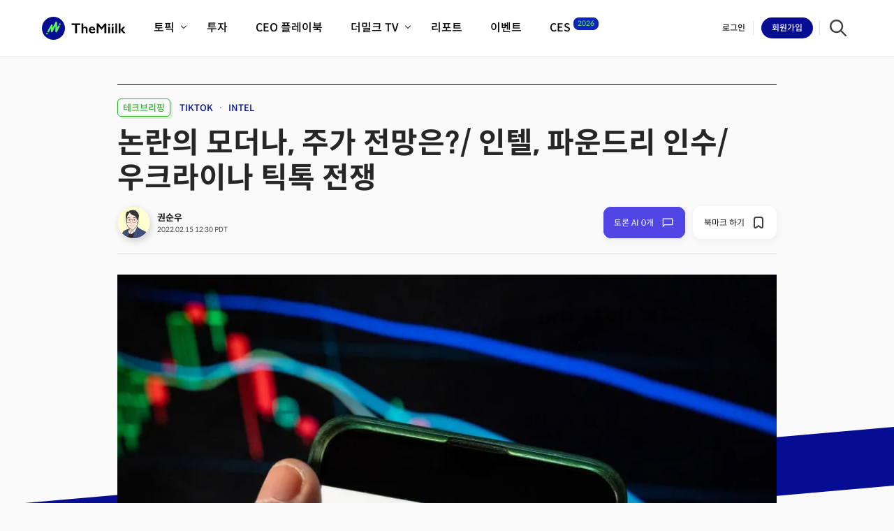

--- FILE ---
content_type: text/html; charset=utf-8
request_url: https://themiilk.com/articles/a1b1c93c9
body_size: 59501
content:
<!DOCTYPE html>
<html>
<head>
  <!-- Google Tag Manager -->
  <script>(function(w,d,s,l,i){w[l]=w[l]||[];w[l].push({'gtm.start':
        new Date().getTime(),event:'gtm.js'});var f=d.getElementsByTagName(s)[0],
      j=d.createElement(s),dl=l!='dataLayer'?'&l='+l:'';j.async=true;j.src=
      'https://www.googletagmanager.com/gtm.js?id='+i+dl;f.parentNode.insertBefore(j,f);
  })(window,document,'script','dataLayer','GTM-ND7P8DR');</script>
  <!-- End Google Tag Manager -->

  <script src="https://cdn.tailwindcss.com"></script>
  <script type='text/javascript'>
    redirectHost = 'https://auth.themiilk.com';
  </script>
  <title>논란의 모더나, 주가 전망은?/ 인텔, 파운드리 인수/ 우크라이나 틱톡 전쟁  - 더밀크 | The Miilk</title>
  <meta name="robots" content="max-image-preview:large" />
  <meta name="viewport" content="width=device-width, initial-scale=1.0, maximum-scale=1">
  <script src="/assets/packs/js/service_pack-9adccbaf481a203aade6.js"></script>
  <link rel="stylesheet" media="screen" href="/assets/packs/css/service_pack-4308af8f.css" />
  <link rel="stylesheet" media="all" href="/assets/service-c21d7e08b427bee51846c3ef31aefe870741faaedf85b43482ad35e89d68d5d8.css" data-turbolinks-track="reload" />
  <script src="/assets/service-058ae44fd3874d5de7e96ac1ad6b0e798634dcf2aac122c1643bac806383d2f8.js" data-turbolinks-track="reload"></script>
  <link rel="apple-touch-icon" sizes="180x180" href="https://assets.themiilk.com/favicon/apple-touch-icon.png">
  <link rel="icon" type="image/png" sizes="32x32" href="https://assets.themiilk.com/favicon/favicon-32x32.png">
  <link rel="icon" type="image/png" sizes="16x16" href="https://assets.themiilk.com/favicon/favicon-16x16.png">
  <link rel="icon" sizes="any" href="https://assets.themiilk.com/favicon/favicon.ico">
  <link rel="icon" type="image/svg+xml" href="https://assets.themiilk.com/favicon/favicon.svg">
  <link rel="manifest" href="https://assets.themiilk.com/favicon/site.webmanifest">
  <!--<link rel="mask-icon" href="https://assets.themiilk.com/favicon/safari-pinned-tab.svg" color="#2ad427">-->
  <link rel="shortcut icon" href="https://assets.themiilk.com/favicon/favicon.ico">
  <meta name="apple-mobile-web-app-title" content="The Miilk">
  <meta name="application-name" content="The Miilk">
  <meta name="msapplication-TileColor" content="#070d92">
  <meta name="msapplication-config" content="https://assets.themiilk.com/favicon/browserconfig.xml">
  <meta name="theme-color" content="#ffffff">
  <meta name="free-article" content="false">
  <meta name="author" content="권순우" />
  <meta name="csrf-param" content="authenticity_token" />
<meta name="csrf-token" content="zvwk5hdBGfrom9CXLsWiyw36y+TWr28CQy1FDj7xmhWivzU7/hLYHIGmUxsNBQvyNPGiQvEqWHi2ZpB5okR2lQ==" />

  <link rel="stylesheet" href="https://fonts.googleapis.com/icon?family=Material+Icons">

  <script src="https://use.fontawesome.com/releases/v5.2.0/js/all.js"></script>
  <link rel="stylesheet" href="https://use.fontawesome.com/releases/v5.2.0/css/all.css">

  <meta http-equiv="Content-Security-Policy" content="upgrade-insecure-requests">
  <meta name="naver-site-verification" content="c91617b712004c1febdccd06b9ab49710f21b159" />

  <meta property="og:title" content="논란의 모더나, 주가 전망은?/ 인텔, 파운드리 인수/ 우크라이나 틱톡 전쟁  - 더밀크">
  <meta property="og:description" content="[테크브리핑0215]
코로나 백신 수요 감소 ... 모더나 주가 전망은? 
인텔, 공격적인 투자 ... 파운드리 회사 타워 인수 
지금 우크라이나 국경 지역선 &#39;틱톡 전쟁&#39; 발발?  ">

  <meta property="twitter:title" content="논란의 모더나, 주가 전망은?/ 인텔, 파운드리 인수/ 우크라이나 틱톡 전쟁  - 더밀크">
  <meta property="twitter:description" content="[테크브리핑0215]
코로나 백신 수요 감소 ... 모더나 주가 전망은? 
인텔, 공격적인 투자 ... 파운드리 회사 타워 인수 
지금 우크라이나 국경 지역선 &#39;틱톡 전쟁&#39; 발발?  ">

  <meta property="description" content="[테크브리핑0215]
코로나 백신 수요 감소 ... 모더나 주가 전망은? 
인텔, 공격적인 투자 ... 파운드리 회사 타워 인수 
지금 우크라이나 국경 지역선 &#39;틱톡 전쟁&#39; 발발?  ">

  <meta property="og:url" content="https://themiilk.com/articles/a1b1c93c9">
  <meta property="og:image" content="https://dsi523du1o5iq.cloudfront.net/fit-in/1200x0/production/article/0472a75db0/1dc0c59926_1644964513">
  <meta property="og:type" content="article">

  <meta property="keywords" content="TIKTOK, INTEL, MODERNA">
  <script src="https://cdnjs.cloudflare.com/ajax/libs/jquery/1.12.4/jquery.min.js" integrity="sha512-jGsMH83oKe9asCpkOVkBnUrDDTp8wl+adkB2D+//JtlxO4SrLoJdhbOysIFQJloQFD+C4Fl1rMsQZF76JjV0eQ==" crossorigin="anonymous"></script>

  <!-- Meta Pixel Code -->
  <script>
    !function(f,b,e,v,n,t,s)
    {if(f.fbq)return;n=f.fbq=function(){n.callMethod?
        n.callMethod.apply(n,arguments):n.queue.push(arguments)};
      if(!f._fbq)f._fbq=n;n.push=n;n.loaded=!0;n.version=‘2.0’;
      n.queue=[];t=b.createElement(e);t.async=!0;
      t.src=v;s=b.getElementsByTagName(e)[0];
      s.parentNode.insertBefore(t,s)}(window, document,‘script’,
    ‘https://connect.facebook.net/en_US/fbevents.js’);
        fbq(‘init’, ‘834162229027454’);
    fbq(‘track’, ‘PageView’);
  </script>
  <noscript><img height=“1” width=“1" style=“display:none”
                 src=“https://www.facebook.com/tr?id=834162229027454&ev=PageView&noscript=1”
    /></noscript>
  <!-- End Meta Pixel Code -->

  <script type="text/javascript">
    localStorage.removeItem('miilkUser');

  window.heap=window.heap||[],heap.load=function(e,t){window.heap.appid=e,window.heap.config=t=t||{};var r=document.createElement("script");r.type="text/javascript",r.async=!0,r.src="https://cdn.heapanalytics.com/js/heap-"+e+".js";var a=document.getElementsByTagName("script")[0];a.parentNode.insertBefore(r,a);for(var n=function(e){return function(){heap.push([e].concat(Array.prototype.slice.call(arguments,0)))}},p=["addEventProperties","addUserProperties","clearEventProperties","identify","resetIdentity","removeEventProperty","setEventProperties","track","unsetEventProperty"],o=0;o<p.length;o++)heap[p[o]]=n(p[o])};
      heap.load("585394063");

    heap.addUserProperties({
      free_count: ""
    });
  </script>
  <script type="text/javascript">
  window.stripe = {};
    stripe.env = "production" 
  </script>  
    <!-- Facebook Pixel Code -->
    <script>
    !function(f,b,e,v,n,t,s)
    {if(f.fbq)return;n=f.fbq=function(){n.callMethod?
    n.callMethod.apply(n,arguments):n.queue.push(arguments)};
    if(!f._fbq)f._fbq=n;n.push=n;n.loaded=!0;n.version='2.0';
    n.queue=[];t=b.createElement(e);t.async=!0;
    t.src=v;s=b.getElementsByTagName(e)[0];
    s.parentNode.insertBefore(t,s)}(window, document,'script',
    'https://connect.facebook.net/en_US/fbevents.js');
    fbq('init', '280336986879125');
    fbq('track', 'PageView');
    </script>
    <noscript><img height="1" width="1" style="display:none"
    src="https://www.facebook.com/tr?id=280336986879125&ev=PageView&noscript=1"
    /></noscript>
    <!-- End Facebook Pixel Code -->
    <!-- Global site tag (gtag.js) - Google Analytics -->
    <script async src="https://www.googletagmanager.com/gtag/js?id=UA-181413618-1"></script>
    <script>
      window.dataLayer = window.dataLayer || [];
      function gtag(){dataLayer.push(arguments);}
      gtag('js', new Date());

      gtag('config', 'UA-181413618-1');
      gtag('set', 'user_properties', {
        'free_count': ""
      });
    </script>

    <script src="https://www.gstatic.com/firebasejs/7.6.1/firebase-app.js"></script>
    <script src="https://www.gstatic.com/firebasejs/7.6.1/firebase-analytics.js"></script>
    <script>
      var firebaseConfig = {
        apiKey: "AIzaSyCvB_Azn1FqF70a6eW7YwDGIKZ-3BHjNrc",
        authDomain: "themiilk.firebaseapp.com",
        databaseURL: "https://themiilk.firebaseio.com",
        projectId: "themiilk",
        storageBucket: "themiilk.appspot.com",
        messagingSenderId: "993434415317",
        appId: "1:993434415317:web:c645e2d77f85081a49725c",
        measurementId: "G-9JH3HK14FY"
      };
      // Initialize Firebase
      firebase.initializeApp(firebaseConfig);
      firebase.analytics();
    </script>
    <script src="//d2wy8f7a9ursnm.cloudfront.net/v7/bugsnag.min.js"></script>
    <script>
    Bugsnag.start('ee631ab556c30db8222237529056b7d1');
    </script>
</head>
<body class="layout-articles">
<!-- Google Tag Manager (noscript) -->
<noscript><iframe src="https://www.googletagmanager.com/ns.html?id=GTM-ND7P8DR"
                  height="0" width="0" style="display:none;visibility:hidden"></iframe></noscript>
<!-- End Google Tag Manager (noscript) -->


<header class="nav" id="serviceMenu">
  <div class="nav-wrapper">
    <a class="logo-container" href="/">
      <div class="logo-wrapper remove-line-height">
        <svg class="logo-svg" viewBox="0 0 200 55" version="1.1" xmlns="http://www.w3.org/2000/svg" xmlns:xlink="http://www.w3.org/1999/xlink">
          <title>The Miilk</title>
          <g class="logo-svg-wrapper" stroke="none" stroke-width="1" fill="none" fill-rule="evenodd">
            <g id="THEMIILK-V2">
              <g id="THEMIILK-V2-LOGO-ONLY">
                <circle class="svg-primary-blue" id="THEMIILK-V2-LOGO-CIRCLE" cx="27.5" cy="27.5" r="27.5"></circle>
                <g id="LOGO/MARK">
                  <rect id="Area" x="0" y="0" width="55" height="55"></rect>
                  <path class="svg-primary-green-neon" d="M14.0940656,40.6074598 C14.3304934,39.5278454 13.6454431,38.4612795 12.5642753,38.2254731 C11.4827969,37.989356 10.4146777,38.6734743 10.1782499,39.7530887 C9.94182208,40.832703 10.6268724,41.8992689 11.7080402,42.1350753 C12.7895186,42.3711924 13.8576379,41.6870742 14.0940656,40.6074598"></path>
                  <path class="svg-primary-green-neon" d="M15.1093381,37.2015948 C14.7654149,37.2015948 14.4168315,37.1146043 14.0968307,36.9316135 C13.1169447,36.3711461 12.7767497,35.1228322 13.3369064,34.1426356 L21.7547919,19.419802 C22.2133562,18.6176252 23.1531644,18.2224398 24.0469919,18.4573141 C24.9408194,18.6912565 25.5665298,19.4959187 25.573054,20.4198822 L25.6146852,26.4119751 L32.2734983,12.7289889 C32.68981,11.8733751 33.6420454,11.4179176 34.5684944,11.6310444 C35.4958754,11.8441711 36.1535858,12.6687169 36.1551392,13.620331 L36.17378,26.5716649 L38.6573591,21.6346426 C39.1647002,20.6264847 40.3931306,20.2198041 41.4019098,20.7274558 C42.4103784,21.2344862 42.8164377,22.4635379 42.3090966,23.4716958 L35.9681096,36.0759997 C35.5427881,36.9216717 34.5917954,37.364702 33.6718707,37.145983 C32.7507034,36.928196 32.0998279,36.1067571 32.0985852,35.1604246 L32.0802551,22.4678874 L25.4699082,36.0517666 C25.0545285,36.9052057 24.1050891,37.3600418 23.1801936,37.1506432 C22.254366,36.9406233 21.5947915,36.1207377 21.5882672,35.171609 L21.5382477,28.0337268 L16.885498,36.1719999 C16.508332,36.8318851 15.8189322,37.2015948 15.1093381,37.2015948"></path>
                  <path class="svg-primary-green-neon" d="M44.9493518,17.9744236 C45.1857796,16.8948092 44.5007293,15.8282434 43.4195615,15.5924369 C42.3380831,15.3563198 41.2699638,16.0401274 41.0335361,17.1197418 C40.7971083,18.1993562 41.4821586,19.265922 42.563637,19.5020391 C43.6448048,19.7378455 44.7129241,19.054038 44.9493518,17.9744236"></path>
                </g>
              </g>
              <g class="svg-black" id="THEMIILK-V2-TYPO-ONLY" transform="translate(71.000000, 16.000000)">
                <path d="M127.628848,7.67731384 L121.395455,15.3214792 L128.401819,23.1645354 L123.270498,23.1645354 L116.543607,15.3214792 L122.875638,7.67731384 L127.628848,7.67731384 Z M112.431851,23.1645354 L116.477849,23.1645354 L116.477849,0 L112.431851,0 L112.431851,23.1645354 Z M104.208338,23.1645354 L108.254336,23.1645354 L108.254336,0 L104.208338,0 L104.208338,23.1645354 Z M95.853308,23.1645354 L99.8993062,23.1645354 L99.8993062,7.67731384 L95.853308,7.67731384 L95.853308,23.1645354 Z M97.8763071,0.514114214 C98.5013214,0.514114214 99.0385545,0.740524609 99.4880065,1.19397084 C99.9374584,1.64710436 100.162339,2.18873807 100.162339,2.81887197 C100.162339,3.42680265 99.9374584,3.96843636 99.4880065,4.4437731 C99.0494108,4.90816459 98.5121777,5.14020397 97.8763071,5.14020397 C97.2621491,5.14020397 96.724916,4.90816459 96.2642975,4.4437731 C95.8148456,3.96843636 95.5899645,3.42680265 95.5899645,2.81887197 C95.5899645,2.17779281 95.8204288,1.6361591 96.2807371,1.19397084 C96.7413556,0.740524609 97.2733156,0.514114214 97.8763071,0.514114214 L97.8763071,0.514114214 Z M87.4982783,23.1645354 L91.5442765,23.1645354 L91.5442765,7.67731384 L87.4982783,7.67731384 L87.4982783,23.1645354 Z M89.5212774,0.514114214 C90.1459815,0.514114214 90.6835248,0.740524609 91.1329767,1.19397084 C91.5824287,1.64710436 91.8073098,2.18873807 91.8073098,2.81887197 C91.8073098,3.42680265 91.5824287,3.96843636 91.1329767,4.4437731 C90.6943811,4.90816459 90.157148,5.14020397 89.5212774,5.14020397 C88.9071194,5.14020397 88.3698863,4.90816459 87.9092678,4.4437731 C87.4598158,3.96843636 87.2349348,3.42680265 87.2349348,2.81887197 C87.2349348,2.17779281 87.4653991,1.6361591 87.9257074,1.19397084 C88.3863259,0.740524609 88.9179757,0.514114214 89.5212774,0.514114214 L89.5212774,0.514114214 Z M63.7486658,0 L71.2978459,9.13647255 L78.8470259,0 L82.8108262,0 L82.8108262,23.1645354 L78.3699678,23.1645354 L78.3699678,6.89801175 L78.2384512,6.89801175 L71.5940685,15.0562913 L70.9690542,15.0562913 L64.3243614,6.89801175 L64.1928447,6.89801175 L64.1928447,23.1645354 L59.7519864,23.1645354 L59.7519864,0 L63.7486658,0 Z M52.2521251,13.762875 C52.1426313,12.6352011 51.8026731,11.7564536 51.2325608,11.1263197 C50.6624485,10.4852406 49.8783115,10.164701 48.8804599,10.164701 C47.8608957,10.164701 47.0386064,10.4686663 46.4135921,11.076597 C45.7994341,11.6845277 45.4101573,12.5798494 45.2457614,13.762875 L52.2521251,13.762875 Z M48.7160641,7.37897749 C50.9748006,7.37897749 52.7620623,8.10855684 54.0778492,9.56771555 C55.3936361,11.0268743 56.0515296,13.0442409 56.0515296,15.6198155 L56.0515296,16.2333752 L45.1800031,16.2333752 C45.3443989,17.6152917 45.8543361,18.6819849 46.7095046,19.4337675 C47.5758395,20.1742921 48.7601098,20.5445544 50.2623153,20.5445544 C51.2269776,20.5445544 52.1534876,20.378812 53.0418454,20.0473271 C53.9407493,19.7045843 54.8672593,19.1904701 55.8213754,18.5049845 L55.8213754,21.5396343 C54.0229472,22.8217926 51.8411355,23.4631845 49.2753201,23.4631845 C46.8521877,23.4631845 44.8729241,22.7279762 43.3378394,21.2575595 C41.8030649,19.7874555 41.0353674,17.8307568 41.0353674,15.3877762 C41.0353674,13.0332957 41.7425796,11.1097455 43.157004,9.61743828 C44.5825949,8.12513108 46.4356149,7.37897749 48.7160641,7.37897749 L48.7160641,7.37897749 Z M27.664094,0 L27.664094,9.84947766 L27.7627315,9.84947766 C29.0673519,8.2023733 30.640899,7.37897749 32.4830627,7.37897749 C34.1167849,7.37897749 35.4325718,7.92061119 36.4301132,9.00387861 C37.4279648,10.087146 37.9270457,11.502211 37.9270457,13.2487608 L37.9270457,23.1645354 L33.8974871,23.1645354 L33.8974871,14.0280629 C33.8974871,12.9888892 33.6505832,12.1654934 33.1573957,11.5575627 C32.6747544,10.9383741 32.0115879,10.6287797 31.1672758,10.6287797 C30.5531178,10.6287797 29.9721492,10.8057801 29.4237496,11.1594682 C28.8865165,11.5131563 28.2999646,12.0991964 27.664094,12.917276 L27.664094,23.1645354 L23.6180958,23.1645354 L23.6180958,0 L27.664094,0 Z M20.7563678,0 L20.7563678,3.4987286 L12.5986131,3.4987286 L12.5986131,23.1645354 L8.15775474,23.1645354 L8.15775474,3.4987286 L0,3.4987286 L0,0 L20.7563678,0 Z"></path>
              </g>
            </g>
          </g>
        </svg>
      </div>
</a>
    <div class="menus-wrapper">
      <ul class="menus">
          <li class="menu small-tablet-only fold-only">
            <div class="item">
                <a class="button-wrapper signin-btn" href="/login?url=/articles/a1b1c93c9">
                  <div class="button button-text button-login">
                    <span class="label">로그인</span>
                  </div>
</a>
              <a class="button-wrapper signup-btn no-deco" href="/signup">
                <div class="button-signup">
                  <div class="button button-box round">
                    <span class="label">회원가입</span>
                  </div>
                </div>
</a>            </div>
          </li>
        <li class="menu">
          <div class="item">
            <span class="name">토픽</span>
            <div class="icon-arrow">
              <div class="icon"></div>
            </div>
          </div>

          <div class="sub-menus-container topics">
            <div class="sub-menus-wrapper">
              <ul class="sub-menus">
                <li class="sub-menu">
                  <a class="name" href="/topics/big-tech">
                    빅테크기업
</a>                </li>
                <li class="sub-menu">
                  <a class="name" href="/topics/ai">
                    인공지능(AI)
</a>                </li>
                <li class="sub-menu">
                  <a class="name" href="/topics/mobility">
                    모빌리티
</a>                </li>
                <li class="sub-menu">
                  <a class="name" href="/topics/food-tech">
                    푸드테크
</a>                </li>
              </ul>
              <ul class="sub-menus">
                <li class="sub-menu">
                  <a class="name" href="/topics/healthcare">
                    헬스케어
</a>                </li>
                <li class="sub-menu">
                  <a class="name" href="/topics/retail">
                    리테일/커머스
</a>                </li>
                <li class="sub-menu">
                  <a class="name" href="/topics/startup">
                    스타트업
</a>                </li>
                <li class="sub-menu">
                  <a class="name" href="/topics/security">
                    정보보안
</a>                </li>
              </ul>
              <ul class="sub-menus">
                <li class="sub-menu">
                  <a class="name" href="/topics/media">
                    미디어/엔터테인먼트
</a>                </li>
                <li class="sub-menu">
                  <a class="name" href="/topics/saas">
                    SaaS/클라우드
</a>                </li>
                <li class="sub-menu">
                  <a class="name" href="/topics/fintech">
                    핀테크/에듀테크
</a>                </li>
                <li class="sub-menu">
                  <a class="name" href="/topics/hardware">
                    제조/하드웨어
</a>                </li>
              </ul>
            </div>

            <div class="sub-menus-full">
              <a class="button button-arrow small no-deco" href="/topics/all">
                <span>전체 기사 보기</span>
                <div class="icon-arrow">
                  <div class="icon"></div>
                </div>
</a>            </div>
          </div>
        </li>
        <li class="menu">
          <div class="item">
            <a class="name " href="/investing">
              <span>투자</span>
</a>          </div>
        </li>
        <li class="menu">
          <div class="item">
            <a class="name " href="/playbooks">
              <span>CEO 플레이북</span>
</a>          </div>
        </li>
        <li class="menu">
          <div class="item">
            <span class="name">더밀크 TV</span>
            <div class="icon-arrow">
              <div class="icon"></div>
            </div>
          </div>

          <div class="sub-menus-container videos">
            <div class="sub-menus-wrapper">
              <ul class="sub-menus videos">
                <li class="sub-menu">
                  <a class="name" href="/videos">
                    최신비디오
</a>                </li>

                  <li class="sub-menu">
                    <a class="name" href="/videos/category/62">
                        혁신원정대
</a>                  </li>
                  <li class="sub-menu">
                    <a class="name" href="/videos/category/57">
                        인자기(사람,돈,기술 이야기)
</a>                  </li>
                  <li class="sub-menu">
                    <a class="name" href="/videos/category/44">
                        크리스의 뉴욕 시그널
</a>                  </li>
                  <li class="sub-menu">
                    <a class="name" href="/videos/category/56">
                        더밀크 아카데미
</a>                  </li>
                  <li class="sub-menu">
                    <a class="name" href="/videos/category/54">
                        더웨이브/트렌드쇼
</a>                  </li>
                  <li class="sub-menu">
                    <a class="name" href="/videos/category/24">
                        밸리토크
</a>                  </li>
              </ul>
            </div>
          </div>
        </li>
        <li class="menu">
          <div class="item">
            <a class="name " href="/reports">
              <span>리포트</span>
</a>          </div>
        </li>
        <li class="menu">
          <div class="item">
            <a class="name " href="/events">
              <span>이벤트</span>
</a>          </div>
        </li>

        <li class="menu relative !mr-[40px]">
          <div class="item">
            <a class="name convert:inline-block" href="/ces">
              <span>CES</span>
</a>            <span class="name convert:hidden">CES</span>
            <div class="icon-arrow converted-hide-flex">
              <div class="icon"></div>
            </div>
            <sup class="no-deco absolute top-2 lg:top-1 left-16 convert:left-14 lg:left-full -ml-5 lg:-ml-3 px-2 py-3 bg-primary_blue_deep_hover text-primary_green_light rounded-10 transform scale-75">2026</sup>
          </div>

          <div class="sub-menus-container videos">
            <div class="sub-menus-wrapper">
              <ul class="sub-menus videos">
                <li class="sub-menu">
                  <a class="name" href="/ces/articles">
                    전체기사
</a>                </li>
                <li class="sub-menu">
                  <a class="name" href="/ces/video">
                    비디오
</a>                </li>
                <li class="sub-menu">
                  <a class="name" href="/ces/summary">
                    역사 및 개요
</a>                </li>
                <li class="sub-menu">
                  <a class="name" href="/ces/guide">
                    필드 가이드
</a>                </li>
                <li class="sub-menu">
                  <a class="name point" taget="_blank" href="https://themiilkces.page/">
                    CES2026 with TheMiilk
</a>                </li>
              </ul>
            </div>
          </div>
        </li>
      </ul>
    </div>

    <div class="side-menus">
          <a class="button-wrapper signin-btn fold-hide force" href="/login?url=%2Farticles%2Fa1b1c93c9">
            <div class="button button-text button-login">
              <span class="label">로그인</span>
            </div>
</a>
          <a class="button-wrapper signup-btn no-deco" href="/signup?url=%2Farticles%2Fa1b1c93c9">
            <div class="button-signup">
              <div class="button button-box round">
                <span class="label"><span class="fold-hide">회원</span>가입</span>
              </div>
            </div>
</a>
      <a class="button-wrapper search-btn" id="searchBtn" href="/search">
        <div class="button-search remove-line-height">
          <img alt="Search" class="icon-search" src="https://assets.themiilk.com/common/icon-search-nav.svg" />
        </div>
</a>
      <div class="menus-activator mobile-only">
        <button class="button button-hamburger">
          <div class="item"></div>
          <div class="item"></div>
          <div class="item"></div>
        </button>
      </div>
    </div>
  </div>
</header>

<script>
  $('.notification-btn').hover(function() {
    $.ajax({
      type: 'GET',
      url: '/notifications/read_all',
      success: function (result) {
      },
      error: function (result) {
      }
    })
  }, function () {
  });

  $('.notification-remove').click(function() {
    let id = $(this).data('id');
    $.ajax({
      type: 'GET',
      url: `/notifications/${id}/remove`,
      success: function (res) {
        console.log(res);
      },
      err: function (err) {
        console.error(err);
      }
    })
  })

  $('.notification-remove-all').click(function() {
    $.ajax({
      type: 'GET',
      url: `/notifications/remove_all`,
      success: function (res) {
        console.log(res);
      },
      err: function (err) {
        console.error(err);
      }
    })
  })
</script>

<section class="service-container">
  <div class="print-header">
    <svg class="logo-svg" viewBox="0 0 200 55" version="1.1" xmlns="http://www.w3.org/2000/svg" xmlns:xlink="http://www.w3.org/1999/xlink">
        <title>The Miilk</title>
        <g class="logo-svg-wrapper" stroke="none" stroke-width="1" fill="none" fill-rule="evenodd">
          <g id="THEMIILK-V2">
            <g id="THEMIILK-V2-LOGO-ONLY">
              <circle class="svg-primary-blue" id="THEMIILK-V2-LOGO-CIRCLE" cx="27.5" cy="27.5" r="27.5"></circle>
              <g id="LOGO/MARK">
                <rect id="Area" x="0" y="0" width="55" height="55"></rect>
                <path class="svg-primary-green-neon" d="M14.0940656,40.6074598 C14.3304934,39.5278454 13.6454431,38.4612795 12.5642753,38.2254731 C11.4827969,37.989356 10.4146777,38.6734743 10.1782499,39.7530887 C9.94182208,40.832703 10.6268724,41.8992689 11.7080402,42.1350753 C12.7895186,42.3711924 13.8576379,41.6870742 14.0940656,40.6074598"></path>
                <path class="svg-primary-green-neon" d="M15.1093381,37.2015948 C14.7654149,37.2015948 14.4168315,37.1146043 14.0968307,36.9316135 C13.1169447,36.3711461 12.7767497,35.1228322 13.3369064,34.1426356 L21.7547919,19.419802 C22.2133562,18.6176252 23.1531644,18.2224398 24.0469919,18.4573141 C24.9408194,18.6912565 25.5665298,19.4959187 25.573054,20.4198822 L25.6146852,26.4119751 L32.2734983,12.7289889 C32.68981,11.8733751 33.6420454,11.4179176 34.5684944,11.6310444 C35.4958754,11.8441711 36.1535858,12.6687169 36.1551392,13.620331 L36.17378,26.5716649 L38.6573591,21.6346426 C39.1647002,20.6264847 40.3931306,20.2198041 41.4019098,20.7274558 C42.4103784,21.2344862 42.8164377,22.4635379 42.3090966,23.4716958 L35.9681096,36.0759997 C35.5427881,36.9216717 34.5917954,37.364702 33.6718707,37.145983 C32.7507034,36.928196 32.0998279,36.1067571 32.0985852,35.1604246 L32.0802551,22.4678874 L25.4699082,36.0517666 C25.0545285,36.9052057 24.1050891,37.3600418 23.1801936,37.1506432 C22.254366,36.9406233 21.5947915,36.1207377 21.5882672,35.171609 L21.5382477,28.0337268 L16.885498,36.1719999 C16.508332,36.8318851 15.8189322,37.2015948 15.1093381,37.2015948"></path>
                <path class="svg-primary-green-neon" d="M44.9493518,17.9744236 C45.1857796,16.8948092 44.5007293,15.8282434 43.4195615,15.5924369 C42.3380831,15.3563198 41.2699638,16.0401274 41.0335361,17.1197418 C40.7971083,18.1993562 41.4821586,19.265922 42.563637,19.5020391 C43.6448048,19.7378455 44.7129241,19.054038 44.9493518,17.9744236"></path>
              </g>
            </g>
            <g class="svg-black" id="THEMIILK-V2-TYPO-ONLY" transform="translate(71.000000, 16.000000)">
              <path d="M127.628848,7.67731384 L121.395455,15.3214792 L128.401819,23.1645354 L123.270498,23.1645354 L116.543607,15.3214792 L122.875638,7.67731384 L127.628848,7.67731384 Z M112.431851,23.1645354 L116.477849,23.1645354 L116.477849,0 L112.431851,0 L112.431851,23.1645354 Z M104.208338,23.1645354 L108.254336,23.1645354 L108.254336,0 L104.208338,0 L104.208338,23.1645354 Z M95.853308,23.1645354 L99.8993062,23.1645354 L99.8993062,7.67731384 L95.853308,7.67731384 L95.853308,23.1645354 Z M97.8763071,0.514114214 C98.5013214,0.514114214 99.0385545,0.740524609 99.4880065,1.19397084 C99.9374584,1.64710436 100.162339,2.18873807 100.162339,2.81887197 C100.162339,3.42680265 99.9374584,3.96843636 99.4880065,4.4437731 C99.0494108,4.90816459 98.5121777,5.14020397 97.8763071,5.14020397 C97.2621491,5.14020397 96.724916,4.90816459 96.2642975,4.4437731 C95.8148456,3.96843636 95.5899645,3.42680265 95.5899645,2.81887197 C95.5899645,2.17779281 95.8204288,1.6361591 96.2807371,1.19397084 C96.7413556,0.740524609 97.2733156,0.514114214 97.8763071,0.514114214 L97.8763071,0.514114214 Z M87.4982783,23.1645354 L91.5442765,23.1645354 L91.5442765,7.67731384 L87.4982783,7.67731384 L87.4982783,23.1645354 Z M89.5212774,0.514114214 C90.1459815,0.514114214 90.6835248,0.740524609 91.1329767,1.19397084 C91.5824287,1.64710436 91.8073098,2.18873807 91.8073098,2.81887197 C91.8073098,3.42680265 91.5824287,3.96843636 91.1329767,4.4437731 C90.6943811,4.90816459 90.157148,5.14020397 89.5212774,5.14020397 C88.9071194,5.14020397 88.3698863,4.90816459 87.9092678,4.4437731 C87.4598158,3.96843636 87.2349348,3.42680265 87.2349348,2.81887197 C87.2349348,2.17779281 87.4653991,1.6361591 87.9257074,1.19397084 C88.3863259,0.740524609 88.9179757,0.514114214 89.5212774,0.514114214 L89.5212774,0.514114214 Z M63.7486658,0 L71.2978459,9.13647255 L78.8470259,0 L82.8108262,0 L82.8108262,23.1645354 L78.3699678,23.1645354 L78.3699678,6.89801175 L78.2384512,6.89801175 L71.5940685,15.0562913 L70.9690542,15.0562913 L64.3243614,6.89801175 L64.1928447,6.89801175 L64.1928447,23.1645354 L59.7519864,23.1645354 L59.7519864,0 L63.7486658,0 Z M52.2521251,13.762875 C52.1426313,12.6352011 51.8026731,11.7564536 51.2325608,11.1263197 C50.6624485,10.4852406 49.8783115,10.164701 48.8804599,10.164701 C47.8608957,10.164701 47.0386064,10.4686663 46.4135921,11.076597 C45.7994341,11.6845277 45.4101573,12.5798494 45.2457614,13.762875 L52.2521251,13.762875 Z M48.7160641,7.37897749 C50.9748006,7.37897749 52.7620623,8.10855684 54.0778492,9.56771555 C55.3936361,11.0268743 56.0515296,13.0442409 56.0515296,15.6198155 L56.0515296,16.2333752 L45.1800031,16.2333752 C45.3443989,17.6152917 45.8543361,18.6819849 46.7095046,19.4337675 C47.5758395,20.1742921 48.7601098,20.5445544 50.2623153,20.5445544 C51.2269776,20.5445544 52.1534876,20.378812 53.0418454,20.0473271 C53.9407493,19.7045843 54.8672593,19.1904701 55.8213754,18.5049845 L55.8213754,21.5396343 C54.0229472,22.8217926 51.8411355,23.4631845 49.2753201,23.4631845 C46.8521877,23.4631845 44.8729241,22.7279762 43.3378394,21.2575595 C41.8030649,19.7874555 41.0353674,17.8307568 41.0353674,15.3877762 C41.0353674,13.0332957 41.7425796,11.1097455 43.157004,9.61743828 C44.5825949,8.12513108 46.4356149,7.37897749 48.7160641,7.37897749 L48.7160641,7.37897749 Z M27.664094,0 L27.664094,9.84947766 L27.7627315,9.84947766 C29.0673519,8.2023733 30.640899,7.37897749 32.4830627,7.37897749 C34.1167849,7.37897749 35.4325718,7.92061119 36.4301132,9.00387861 C37.4279648,10.087146 37.9270457,11.502211 37.9270457,13.2487608 L37.9270457,23.1645354 L33.8974871,23.1645354 L33.8974871,14.0280629 C33.8974871,12.9888892 33.6505832,12.1654934 33.1573957,11.5575627 C32.6747544,10.9383741 32.0115879,10.6287797 31.1672758,10.6287797 C30.5531178,10.6287797 29.9721492,10.8057801 29.4237496,11.1594682 C28.8865165,11.5131563 28.2999646,12.0991964 27.664094,12.917276 L27.664094,23.1645354 L23.6180958,23.1645354 L23.6180958,0 L27.664094,0 Z M20.7563678,0 L20.7563678,3.4987286 L12.5986131,3.4987286 L12.5986131,23.1645354 L8.15775474,23.1645354 L8.15775474,3.4987286 L0,3.4987286 L0,0 L20.7563678,0 Z"></path>
            </g>
          </g>
        </g>
      </svg>
  </div>
    <script src="/assets/services/article-305ff08a5614bafd971e9d7f14045003bd4e9f9e73f6623b11d00c918df5eb07.js" data-turbolinks-track="reload"></script>
<style>
  html { scroll-behavior: smooth; }
  :root { --header-offset: 100px; }
  #tolon { scroll-margin-top: var(--header-offset); }
</style>

<section class="article-detail">
  <div class="content single">
    <article class="article-detail-item split">
      <div class="article-detail-item-head">
          <ul class="tags large">
              <li class="collection">
                <a href='/collections/41' class="collection-linkage">
                  테크브리핑
                </a>
              </li>
              <li class="tag">
                <a class="tag-linkage" href="/tags/104">
                  TIKTOK
</a>              </li>
              <li class="tag">
                <a class="tag-linkage" href="/tags/432">
                  INTEL
</a>              </li>
          </ul>

        <h1 class="label-title bold">논란의 모더나, 주가 전망은?/ 인텔, 파운드리 인수/ 우크라이나 틱톡 전쟁 </h1>

        <div class="author label-small">
          <div class="profile">
                    <div class="reporter">
                      <img src="https://s3.ap-northeast-2.amazonaws.com/image.themiilk.com/production/reporters/18358c8ea79/10896fbb06_1663641946.png" alt="reporter-profile" />
                    </div>
          </div>

          <div class="info">
              <span class="name label-small ellipsis one">
                  
                    <a class="bold" href="/reporter/26">권순우 </a>
              </span>
            <span class="date label-xxsmall">
              2022.02.15 12:30 PDT
            </span>
          </div>
        </div>
      </div>

      <div class="article-detail-item-option">
        <ul class="option-wrapper">
          <li class="option">
            <button class="option-button bookmark !bg-indigo-600 text-white" style="margin-right: 10px;" id="commentBtn">
              <div class="option-button-body !bg-indigo-600">
                <span class="label default">토론 AI 0개</span>
                <div class="mark">
                  <svg class="icon default" width="20" height="20" viewBox="0 0 24 24" fill="none" aria-hidden="true">
                    <path d="M4 5h16v10H7l-3 3V5z" stroke="currentColor" stroke-width="1.5" fill="none"/>
                  </svg>
                </div>
              </div>
            </button>

            <!-- button class activator: set-default / set-active -->
            <button class="option-button bookmark set-default"
                    id="bookmarkBtn"
                    data-user-id="0"
                    data-id="2672"
                    data-bookmark-id="0"
                    data-article-id="2672"
            >
              <div class="option-button-body">
                <span class="label default">북마크 하기</span>
                <span class="label active">북마크 됨</span>
                <div class="mark">
                  <img class="icon default" src="/assets/common/icon-bookmark-20b1c52777517b356f13fc8a98343100a9258e9bbae7a59266d3dfbc895efd4f.svg" />
                  <img class="icon active" src="/assets/common/icon-bookmarked-787c5f0dc9bd2add77cd68b98f3a705c9030e0f8da0230a51284041789a3b4ab.svg" />
                </div>
              </div>
            </button>
          </li>
        </ul>
      </div>

      <div class="article-detail-item-content">
          <div class="image-wrapper remove-line-height">
            <picture>
              <source
                data-srcset="https://dsi523du1o5iq.cloudfront.net/fit-in/750x0/production/article/0472a75db0/1dc0c59926_1644964513 375w"
                media="(max-width: 375px)"
                type="image/webp"
              />
              <source
                  data-srcset="https://dsi523du1o5iq.cloudfront.net/fit-in/375x0/production/article/0472a75db0/1dc0c59926_1644964513 1x, https://dsi523du1o5iq.cloudfront.net/fit-in/750x0/production/article/0472a75db0/1dc0c59926_1644964513 2x"
                  type="image/webp"
              />
              <source
                  srcset="https://dsi523du1o5iq.cloudfront.net/fit-in/750x0/production/article/0472a75db0/1dc0c59926_1644964513 375w"
                  media="(max-width: 375px)"
                  type="image/jpg"
              />
              <img srcset="https://dsi523du1o5iq.cloudfront.net/fit-in/1808x0/production/article/0472a75db0/1dc0c59926_1644964513 2x, https://dsi523du1o5iq.cloudfront.net/fit-in/3616x0/production/article/0472a75db0/1dc0c59926_1644964513 4x" sizes="auto" alt="논란의 모더나, 주가 전망은?/ 인텔, 파운드리 인수/ 우크라이나 틱톡 전쟁 " class="hero-image" src="https://dsi523du1o5iq.cloudfront.net/fit-in/904x0/production/article/0472a75db0/1dc0c59926_1644964513" />
            </picture>
          </div>

            <div class="image-description-wrapper">
                <span class="attribution">(출처 : GettyImages)</span>
            </div>

          <h2 class="label-small-title sub-title bold good-view">
            <p>[테크브리핑0215]
<br />코로나 백신 수요 감소 ... 모더나 주가 전망은? 
<br />인텔, 공격적인 투자 ... 파운드리 회사 타워 인수 
<br />지금 우크라이나 국경 지역선 '틱톡 전쟁' 발발?  </p>
          </h2>

        <div class="blinder-card">
              <div class="p good-view">
  <p>백신 제조업체 모더나 주가가 지난 14일(현지시간) 11%나 폭락했습니다. 이날 S&amp;P500 편입지수 등 가장 큰 낙폭을 보이면서 역대 최대 수준의 하락폭을 보였는데요. 주가는 15일 오전 4% 가까이 급등하는 모습을 보였지만, 전날의 낙폭을 만회하지는 못하는 모습입니다. 지난해 가장 퍼포먼스가 좋았던 모더나 주가는 역대급 하락세를 보이고 있습니다. 6개월 최고치에서 70%나 주가가 급락한 건데요. 원인은 오미크론을 비롯한 코로나19 감염자 수치가 크게 줄면서 백신 수요도 감소하고 있기 때문인데요. 모더나 뿐만 아니라, 화이자, 존슨앤드존슨, 노바백스 등 백신 관련주들이 전날 모두 하락세를 보였습니다. </p><p>이런 상황에서 스테판 방셀 모더나 CEO의 행보가 시장의 주목을 받고 있습니다. 쿼츠에 따르면 방셀 CEO는 지난 11일 모더나 180만달러의 주식 1만 주를 매각했습니다. 특이한 것은 다음날 방셀 CEO의 트위터 계정이 예고 없이 사라졌다고 하는데요. 업계에서는 이를 수상하게 여기고 있다고 합니다. 여기에 모더나 CTO와 CFO 등 임원들이 잇따라 '세금 충당'을 목적으로 주식을 매각했다고 공시하면서 의심을 키우고 있습니다. 쿼츠는 이번 매각이 이전에 계획되었던 것이라면서 방셀 CEO가 보유한 전체 자산 중 작은 부분이라고 설명했는데요. 여전히 35억달러 가치의 주식 2180만 주를 소유하는 최대주주로 남아있습니다.</p><p>👉 <strong>팬데믹 진짜 끝날까?  </strong></p><p>백신 수요 감소에 따른 백신주들의 하락세는 팬데믹 종식이 가까워지고 있는 것을 의미하는 것일까요. 실제 최근 미국의 7일 평균 코로나 신규 감염자 숫자는 하루 17만 5000여 명으로 전주 대비 40% 감소했습니다. 이에 미국 당국은 지난주 파이낸셜 타임스와의 인터뷰에서 "코로나19의 전면적인 팬데믹 단계에서 벗어나고 있다"라고 분석했는데요. 개인적으로 지난 2주간 3살 막내딸을 시작으로 온 가족이 확진 판정을 받으면서 격리생활을 했습니다. 다행스럽게도 열이 좀 나고 몸살이 좀 나는 정도로 잘 극복했는데요. 소아과에 전화로 물어보니 전화로 문의 오는 3통 중 1통이 아이들의 코로나 확진 문의일 정도로 확산 정도가 심각했습니다. 그러나 대부분 증상이 감기나 독감과 비교해서도 심하지 않다는 의견이었는데요. 이제 코로나가 풍토병이 되어가는 과정에 있는 것으로 보입니다. 이런 변화에 마이크로소프트를 비롯한 기업들도 이달 28일부터 오피스 출근 정책을 재개하는 등 포스트 코로나에 시동을 걸고 있습니다.</p><p>그럼 모더나 향후 전망은 어떨까요? 백신 수요 감소에 계속 주저앉게 될까요? 업계에서는 모더나가 코로나19 백신을 통해서만 수익을 내고 있기 때문에 코로나 사태가 점차 마무리되면 수익 감소가 예상된다고 전망합니다. 그러나 코로나 백신을 만든 기술력과 플랫폼을 다른 분야에 적용하고, 보유한 현금을 재투자한다면 모더나 주식은 매력적인 장기 플레이가 될 수 있다고 배런스는 분석했습니다. 실제 모더나는 암 치료를 비롯한 40여 가지 파이프라인을 통해 다각화를 위해 노력하고 있는데요. 일부 시장 전문가들은 그간 너무 올랐던 모더나 주가가 낮아지면서 저가매수의 기회가 될 수 있다는 의견도 내놓고 있습니다.</p>
</div>
          <div class="blinder"></div>
        </div>
      </div>
    </article>

    <div class="mb-60">
      <div id="comment-section" data="{&quot;articleId&quot;:2672,&quot;hasAuth&quot;:true,&quot;user&quot;:null}"></div>
    </div>
  </div>
</section>

<div class="lt"></div>

  <section class="article-detail-cta hide">
  <div class="background"></div>

  <div class="cta-box move-up" id="cta-box">
    <div class="content short start fold-up">
      <div class="text-wrapper">
        <h2 class="title bold c-white">
          회원가입 후 뷰스레터를 <br/><span class="underline">주 3회 무료</span>로 받아보세요!
        </h2>
        <p class="description normal c-white">
          단순 뉴스 서비스가 아닌 세상과 산업의 종합적인 관점(Viewpoints)을 전달드립니다. 뷰스레터는 주 3회(월, 수, 금) 보내드립니다.          
        </p>
      </div>
      <div class="side-wrapper">
        <a class="button button-box button-subscribe type2 no-deco" href="/signup?url=/articles/a1b1c93c9">
          <div class="base"></div>
          <div class="point">
            <div class="image-wrapper remove-line-height">
              <img class="icon" src="https://assets.themiilk.com/cta/icon-cta-logo-green.svg" alt="">
            </div>
            <span class="label bold">
            회원가입 하기
            </span>
          </div>
        </a>
      </div>
    </div>
  </div>

    <div class="preview-articles hide">
      <!--<p class="section-description label-middle-description">
        더밀크를 구독하시면 더 깊은 인사이트를 얻을 수 있습니다.
        미가입
      </p>-->

      <p class="preview-title label-small-description c-white bold">
        무료기사 목록
        <span class="bar"></span>
      </p>

      <ul class="preview-list">
            <li class="preview-article">
              <div class="image-wrapper remove-line-height">
                <div class="image-box fit-cover">
                  <a class="no-deco" href="/articles/a2da117a4?from=/articles/a1b1c93c9">
                    <img alt="" src="https://s3.ap-northeast-2.amazonaws.com/image.themiilk.com/production/article/2707dc2251/f62cbb8f4f_1768436161" />
</a>                </div>
              </div>
              <a class="text-wrapper no-deco" href="/articles/a2da117a4?from=/articles/a1b1c93c9">
                <p class="article-title label-small-description medium c-white ellipsis two">
                  젠슨 황이 “정말 즐겁다“고 말한 이유... CES에서 확인한 피지컬 AI의 폭발 
                </p>
                <p class="article-info c-white label-xxsmall">
                    <span class="bold">박원익</span>
                  2026.01.14 16:11 PDT
                </p>
</a>            </li>
            <li class="preview-article">
              <div class="image-wrapper remove-line-height">
                <div class="image-box fit-cover">
                  <a class="no-deco" href="/articles/ad24078b3?from=/articles/a1b1c93c9">
                    <img alt="" src="https://s3.ap-northeast-2.amazonaws.com/image.themiilk.com/production/article/ff54ae1bf3/842971ff8f_1768349603" />
</a>                </div>
              </div>
              <a class="text-wrapper no-deco" href="/articles/ad24078b3?from=/articles/a1b1c93c9">
                <p class="article-title label-small-description medium c-white ellipsis two">
                  &quot;중국, 아직 시작도 안 했다&quot;... CES 2026 차이나 쇼크, 그리고 한국의 선택
                </p>
                <p class="article-info c-white label-xxsmall">
                    <span class="bold">권순우 </span>
                  2026.01.11 01:16 PDT
                </p>
</a>            </li>
            <li class="preview-article">
              <div class="image-wrapper remove-line-height">
                <div class="image-box fit-cover">
                  <a class="no-deco" href="/articles/a67f828e9?from=/articles/a1b1c93c9">
                    <img alt="" src="https://s3.ap-northeast-2.amazonaws.com/image.themiilk.com/production/article/0a27ea1084/2b4f7110c8_1767310867" />
</a>                </div>
              </div>
              <a class="text-wrapper no-deco" href="/articles/a67f828e9?from=/articles/a1b1c93c9">
                <p class="article-title label-small-description medium c-white ellipsis two">
                  [신년사] 주마가편의 용기가 있습니까? 
                </p>
                <p class="article-info c-white label-xxsmall">
                    <span class="bold">손재권</span>
                  2025.12.31 14:03 PDT
                </p>
</a>            </li>
            <li class="preview-article">
              <div class="image-wrapper remove-line-height">
                <div class="image-box fit-cover">
                  <a class="no-deco" href="/articles/aa1577a0f?from=/articles/a1b1c93c9">
                    <img alt="" src="https://s3.ap-northeast-2.amazonaws.com/image.themiilk.com/production/article/e5317a85d1/2ad64c34b0_1767206263" />
</a>                </div>
              </div>
              <a class="text-wrapper no-deco" href="/articles/aa1577a0f?from=/articles/a1b1c93c9">
                <p class="article-title label-small-description medium c-white ellipsis two">
                  마누스 ‘3조원 베팅’ 메타는 뭘 하려는걸까?
                </p>
                <p class="article-info c-white label-xxsmall">
                    <span class="bold">박원익</span>
                  2025.12.31 08:44 PDT
                </p>
</a>            </li>
            <li class="preview-article">
              <div class="image-wrapper remove-line-height">
                <div class="image-box fit-cover">
                  <a class="no-deco" href="/articles/ad648408a?from=/articles/a1b1c93c9">
                    <img alt="" src="https://s3.ap-northeast-2.amazonaws.com/image.themiilk.com/production/article/6dd151ba40/f00dfb450a_1767121101" />
</a>                </div>
              </div>
              <a class="text-wrapper no-deco" href="/articles/ad648408a?from=/articles/a1b1c93c9">
                <p class="article-title label-small-description medium c-white ellipsis two">
                  [단독] 스탠퍼드 HAI 설립자 “한국, LLM 보다 ‘월드 모델’ 집중해야”
                </p>
                <p class="article-info c-white label-xxsmall">
                    <span class="bold">박원익</span>
                  2025.12.30 11:12 PDT
                </p>
</a>            </li>
      </ul>
    </div>

    <div class="preview-reports">
      <p class="preview-title label-small-description c-white bold">
        더밀크가 엄선한 리포트
        <span class="bar"></span>
      </p>

      <ul class="preview-list">
        <li class="preview-report">
          <a class="report-item" href="/reports/212">
            <div class="report-item-background remove-line-height type-4 type-1">
              <img class="cover" src="https://assets.themiilk.com/reports/report-ratio.png" alt="" />

              <div class="report-item-cover">
                <img src="https://s3.ap-northeast-2.amazonaws.com/image.themiilk.com/production/reports/19baf9072b5/92eb9e6a44_1768177073.jpg" alt="AI 컨버전스(The Great AI Convergence)" />
              </div>
            </div>

            <div class="report-item-information">
              <p class="item-label label-xsmall c-white ellipsis one">
                더밀크 CES2026 총정리 전략리포트(요약본)
              </p>

              <h2 class="item-point label-middle-description bold c-white ellipsis three">
                <p>AI 컨버전스(The Great AI Convergence)</p>
              </h2>

              <div class="button-wrapper">
                <button class="button button-show button-box white bold no-deco" href="/reports/%=report.id%>">
                  자세히 보기
                </button>
              </div>
            </div>
          </a>
        </li>
        <!-- 한개만 있을 경우: preview-report 에 single 클래스 추가 -->
        <!--li class="preview-report single">
          <a class="report-item" href="/reports/212">
            <div class="report-item-background remove-line-height type-4">
              <img class="cover" src="https://assets.themiilk.com/reports/report-ratio.png" alt="" />

              <div class="report-item-cover">
                <img src="https://s3.ap-northeast-2.amazonaws.com/image.themiilk.com/production/reports/19baf9072b5/92eb9e6a44_1768177073.jpg" alt="AI 컨버전스(The Great AI Convergence)" />
              </div>
            </div>

            <div class="report-item-information">
              <p class="item-label label-xsmall c-white ellipsis one">
                더밀크 CES2026 총정리 전략리포트(요약본)
              </p>

              <h2 class="item-point label-middle-description bold c-white ellipsis three">
                <p>AI 컨버전스(The Great AI Convergence)</p>
              </h2>

              <div class="button-wrapper">
                <button class="button button-show button-box white bold no-deco" href="/reports/%=report.id%>">
                  자세히 보기
                </button>
              </div>
            </div>
          </a>
        </li-->
        <li class="preview-report">
          <a class="report-item" href="/reports/211">
            <div class="report-item-background remove-line-height type-1 type-1">
              <img class="cover" src="https://assets.themiilk.com/reports/report-ratio.png" alt="" />

              <div class="report-item-cover">
                <img src="https://s3.ap-northeast-2.amazonaws.com/image.themiilk.com/production/reports/19baf8cad36/37481be398_1768176802.jpg" alt="AI 컨버전스(The Great AI Convergence)" />
              </div>
            </div>

            <div class="report-item-information">
              <p class="item-label label-xsmall c-white ellipsis one">
                더밀크 CES2026 총정리 전략리포트(풀버전)
              </p>

              <h2 class="item-point label-middle-description bold c-white ellipsis three">
                <p>AI 컨버전스(The Great AI Convergence)</p>
              </h2>

              <div class="button-wrapper">
                <button class="button button-show button-box white bold no-deco" href="/reports/%=report.id%>">
                  자세히 보기
                </button>
              </div>
            </div>
          </a>
        </li>
        <!-- 한개만 있을 경우: preview-report 에 single 클래스 추가 -->
        <!--li class="preview-report single">
          <a class="report-item" href="/reports/211">
            <div class="report-item-background remove-line-height type-1">
              <img class="cover" src="https://assets.themiilk.com/reports/report-ratio.png" alt="" />

              <div class="report-item-cover">
                <img src="https://s3.ap-northeast-2.amazonaws.com/image.themiilk.com/production/reports/19baf8cad36/37481be398_1768176802.jpg" alt="AI 컨버전스(The Great AI Convergence)" />
              </div>
            </div>

            <div class="report-item-information">
              <p class="item-label label-xsmall c-white ellipsis one">
                더밀크 CES2026 총정리 전략리포트(풀버전)
              </p>

              <h2 class="item-point label-middle-description bold c-white ellipsis three">
                <p>AI 컨버전스(The Great AI Convergence)</p>
              </h2>

              <div class="button-wrapper">
                <button class="button button-show button-box white bold no-deco" href="/reports/%=report.id%>">
                  자세히 보기
                </button>
              </div>
            </div>
          </a>
        </li-->
        <li class="preview-report">
          <a class="report-item" href="/reports/210">
            <div class="report-item-background remove-line-height type-4 type-1">
              <img class="cover" src="https://assets.themiilk.com/reports/report-ratio.png" alt="" />

              <div class="report-item-cover">
                <img src="https://s3.ap-northeast-2.amazonaws.com/image.themiilk.com/production/reports/19b76822388/b4da662e5a_1767219817.png" alt="2026년, AI 과학혁명 대항해 시대!" />
              </div>
            </div>

            <div class="report-item-information">
              <p class="item-label label-xsmall c-white ellipsis one">
                기업 고객을 위한 프리미엄 보고서: A.I.R. 22호
              </p>

              <h2 class="item-point label-middle-description bold c-white ellipsis three">
                <p><strong>2026년, AI 과학혁명 대항해 시대!</strong></p>
              </h2>

              <div class="button-wrapper">
                <button class="button button-show button-box white bold no-deco" href="/reports/%=report.id%>">
                  자세히 보기
                </button>
              </div>
            </div>
          </a>
        </li>
        <!-- 한개만 있을 경우: preview-report 에 single 클래스 추가 -->
        <!--li class="preview-report single">
          <a class="report-item" href="/reports/210">
            <div class="report-item-background remove-line-height type-4">
              <img class="cover" src="https://assets.themiilk.com/reports/report-ratio.png" alt="" />

              <div class="report-item-cover">
                <img src="https://s3.ap-northeast-2.amazonaws.com/image.themiilk.com/production/reports/19b76822388/b4da662e5a_1767219817.png" alt="2026년, AI 과학혁명 대항해 시대!" />
              </div>
            </div>

            <div class="report-item-information">
              <p class="item-label label-xsmall c-white ellipsis one">
                기업 고객을 위한 프리미엄 보고서: A.I.R. 22호
              </p>

              <h2 class="item-point label-middle-description bold c-white ellipsis three">
                <p><strong>2026년, AI 과학혁명 대항해 시대!</strong></p>
              </h2>

              <div class="button-wrapper">
                <button class="button button-show button-box white bold no-deco" href="/reports/%=report.id%>">
                  자세히 보기
                </button>
              </div>
            </div>
          </a>
        </li-->
      </ul>
    </div>
</section>

<script>

  $(document).ready(function() {
    fbq('track', 'ViewContent', {content_name: document.title, content_type: "blind"});
    const cta = document.querySelector('.article-detail-cta');
    // IntersectionObserver
    let checkHeight;
    const io = new IntersectionObserver((entries, observer) => {
        entries.forEach(entry => {
            if (entry.isIntersecting) {
                if (cta && cta.classList.contains('hide')) {
                    cta.classList.remove('hide');
                    checkHeight = window.innerHeight + window.scrollY;
                }
          } else {
              if (cta && !cta.classList.contains('hide') && checkHeight) {
                  if ((window.innerHeight + window.scrollY) <= checkHeight) {
                      cta.classList.add('hide');
                  }
              }
          }
        })
    }, {
      rootMargin: '0% 0% 0% 0%',
      threshold: 1,
    });

    document.querySelectorAll('.lt').forEach((el) => {
      io.observe(el);
    });

    $("#commentBtn").click(function() {
      $('html, body').animate({
        scrollTop: $("#tolon").offset().top - 100
      }, 1000);
    })
  });
</script>


</section>

<div class="dim"></div>

<footer class="footer">
  <div class="content">
    <div class="link-container">
      <ul class="menus">
        <li class="menu">
          <a class="service-name" href="/about">회사소개</a>
        </li>

        <li class="menu">
          <a class="service-name" href="/faq">자주 묻는 질문</a>
        </li>

        <li class="menu">
          <a class="service-name" href="/business">더밀크 기업구독 안내</a>
        </li>

        <li class="menu">
          <a class="service-name" href="/research">더밀크 리서치 서비스 안내</a>
        </li>

        <li class="menu">
          <a class="service-name" href="/terms">이용약관</a>
        </li>

        <li class="menu">
          <a class="service-name" href="/privacy">개인정보처리방침</a>
        </li>
      </ul>

      <div class="side-container">
        <ul class="social-service">
          <li class="item">
            <a target="_blank" href="https://www.facebook.com/themiilkinc">
              <img alt="" class="Facebook" src="/assets/common/sns-facebook-60d682b4acded4d4596632f762a4776bd318db304f60aad8bad5fff17f78529d.svg" />
</a>          </li>

          <li class="item">
            <a target="_blank" href="https://www.youtube.com/themiilk">
              <img alt="" class="Youtube" src="/assets/common/sns-youtube-281f309ea783d8f2ca2c03bc9e62194935919f4b84e07bf035283ba59dd0a442.svg" />
</a>          </li>

          <li class="item">
            <a target="_blank" href="https://www.linkedin.com/company/the-miilk">
              <img alt="" class="LinkedIn" src="/assets/common/sns-linkedin-2dfbe18384e2c880349280370d68fdcdef3187052fbbd71f84c8bb96fe809312.svg" />
</a>          </li>

          <li class="item">
            <a href="https://www.instagram.com/themiilkinc/" class="service-name" target="_blank">
              <img src="https://assets.themiilk.com/common/sns-insta.svg" class="Twitter" />
            </a>
          </li>
        </ul>

        <div class="address label-xsmall">
          2905 Homestead Rd,<br/>
          Santa Clara, CA 95051
        </div>
      </div>
    </div>
    <script>
      fbq('track', 'PageView');
      //ga('send', 'pageview', location.pathname);
    </script>
    <p class="copyright">© The Miilk. All rights reserved.</p>
  </div>
</footer>
<script type="text/javascript">
window.hj=window.hj||function(){(hj.q=hj.q||[]).push(arguments)};

</script>

</body>
</html>


--- FILE ---
content_type: text/css
request_url: https://themiilk.com/assets/service-c21d7e08b427bee51846c3ef31aefe870741faaedf85b43482ad35e89d68d5d8.css
body_size: 92694
content:
@import url(//spoqa.github.io/spoqa-han-sans/css/SpoqaHanSansNeo.css);.about{padding:0}.about-head{display:flex;flex-wrap:wrap;justify-content:center;text-align:center;background-color:#090b4a}.about-head .the-miilk-logo{width:100%}@media (max-width: 568px){.about-head .the-miilk-logo{max-width:240px;margin-right:auto;margin-left:auto;padding-top:0;padding-bottom:0}}.about-head .the-miilk-logo .logo-svg{width:50%;max-width:250px}@media (max-width: 1024px){.about-head .the-miilk-logo .logo-svg{max-width:250px}}@media (max-width: 568px){.about-head .the-miilk-logo .logo-svg{width:80%}}.about-head .text-wrapper{margin-top:60px}@media (max-width: 800px){.about-head .text-wrapper{width:80%;margin-top:40px;margin-right:auto;margin-left:auto}}.about-head .section-description{opacity:0.75;line-height:1.5}@media (max-width: 768px){.about-head .section-description br{display:none}}.about-box{background-color:white}.about-box .content{display:flex;align-items:center;max-width:1120px}@media (max-width: 568px){.about-box .content{align-items:flex-start}}@media (max-width: 568px){.about-box .content{flex-direction:column}}.about-box .label-description{font-weight:400}.about-box .image-wrapper{position:relative;width:33.425926%;margin-right:20px}@media (max-width: 800px){.about-box .image-wrapper{width:50%;margin-right:10px}}@media (max-width: 568px){.about-box .image-wrapper{width:100%;margin-right:0}}.about-box .image-wrapper .image-override{position:absolute;top:50%;left:50%;width:100%;height:auto;transform:translate3d(-50%, -50%, 0);animation:fade-in-out-breathing 10.25s forwards infinite}.about-box .text-wrapper{width:calc(100% - 33.425926% - 20px)}@media (max-width: 800px){.about-box .text-wrapper{margin-top:30px}}@media (max-width: 768px){.about-box .text-wrapper{width:100%;padding:20px 10px}}@media (max-width: 568px){.about-box .text-wrapper{margin-top:0;padding:0}}@media (max-width: 800px){.about-box .text-wrapper .section-secondary-title{margin-bottom:15px}}@media (max-width: 568px){.about-box .text-wrapper .section-secondary-title{font-size:24px}}@media (max-width: 280px){.about-box .text-wrapper .section-secondary-title{font-size:20px}}.about-box .text-wrapper .section-secondary-title br{display:none}@media (max-width: 568px){.about-box .text-wrapper .section-secondary-title br{display:inline-block}}.about-box .text-wrapper .list{margin-top:25px}@media (max-width: 800px){.about-box .text-wrapper .list{margin-top:20px}.about-box .text-wrapper .list br{display:none}}.about-box .text-wrapper .list .item{font-size:16px}@media (max-width: 800px){.about-box .text-wrapper .list .item{padding-bottom:0;font-size:16px}}.about-box .text-wrapper .list .item:before{background-color:rgba(0,0,0,0.5);transform:translate3d(0, 10px, 0)}.about-our-mission{height:54.7619047619vw;max-height:918px;min-height:820px;background-color:#23242f}@media (max-width: 1024px){.about-our-mission{min-height:640px}}@media (max-width: 800px){.about-our-mission{min-height:540px}}@media (max-width: 768px){.about-our-mission{overflow:hidden}}@media (max-width: 568px){.about-our-mission{height:unset;max-height:unset}}.about-our-mission .content{display:flex;flex-direction:row;align-items:center;height:100%}@media (max-width: 568px){.about-our-mission .content{flex-direction:column}}.about-our-mission .image-wrapper{display:flex;justify-content:flex-end;align-items:center;width:45.833333%;height:100%;background-position:center;background-repeat:no-repeat;background-image:url("https://assets.themiilk.com/about/our-mission-background.jpg");background-size:cover}@media (max-width: 800px){.about-our-mission .image-wrapper{justify-content:center}}@media (max-width: 568px){.about-our-mission .image-wrapper{justify-content:center;width:100%;min-height:360px}}.about-our-mission .image-wrapper img{width:40%;max-width:318px;margin-right:5.9523809524vw;height:auto}@media (max-width: 800px){.about-our-mission .image-wrapper img{margin-right:0}}@media (max-width: 568px){.about-our-mission .image-wrapper img{width:40%}}.about-our-mission .text-wrapper{width:54.166667%;max-width:760px;padding-left:4.1666666667vw;padding-right:40px;box-sizing:border-box}@media (max-width: 568px){.about-our-mission .text-wrapper{width:100%;padding:30px 20px 60px}}.about-our-mission .text-wrapper .label-sub-title{position:relative}.about-our-mission .text-wrapper .label-sub-title:before{content:"";display:flex;width:4.1666666667vw;height:2px;margin-bottom:20px;background-color:#3370e6}.about-our-mission .text-wrapper .video-wrapper{position:relative;width:100%;margin-top:40px;padding-top:56.960409%}@media (max-width: 768px){.about-our-mission .text-wrapper .video-wrapper{margin-top:30px}}.about-our-mission .text-wrapper .video-wrapper iframe{position:absolute;top:0;left:0;width:100%;height:100%}.about-who-we-are{padding-bottom:0 !important}.about-who-we-are .content{display:flex}@media (max-width: 568px){.about-who-we-are .content{flex-direction:column}}.about-who-we-are .text-wrapper{width:50%}@media (max-width: 568px){.about-who-we-are .text-wrapper{width:100%}}.about-who-we-are .label-sub-title{position:relative}.about-who-we-are .label-sub-title:before{content:"";display:flex;width:4.1666666667vw;height:2px;margin-bottom:20px;background-color:#3370e6}.about-who-we-are .label-small-title{margin-top:30px;line-height:1.5}@media (max-width: 568px){.about-who-we-are .label-small-title{margin-top:20px;font-size:15px}}.about-who-we-are .image-wrapper{z-index:2;width:calc(50% - 40px);margin-top:95px;margin-left:40px;margin-bottom:-60px}@media (max-width: 568px){.about-who-we-are .image-wrapper{width:100%;margin-top:30px;margin-left:0;margin-bottom:0}}.about-who-we-are .image-wrapper img{border-radius:30px}@media (max-width: 768px){.about-who-we-are .image-wrapper img{border-radius:20px}}.about-why-the-miilk{background-color:white}.about-why-the-miilk .label-sub-title{position:relative}.about-why-the-miilk .label-sub-title:before{content:"";display:flex;width:4.1666666667vw;height:2px;margin-bottom:20px;background-color:#3370e6}.about-why-the-miilk .list .item{margin-top:20px;margin-bottom:0;line-height:1.75}@media (max-width: 568px){.about-why-the-miilk .list .item{font-size:15px}.about-why-the-miilk .list .item:before{transform:translate3d(0, 11px, 0)}.about-why-the-miilk .list .item:first-of-type{margin-top:0}}@media (max-width: 768px){.about-why-the-miilk .list .item:not(:last-of-type){padding-bottom:0}}.about-the-miilk-service .label-sub-title{position:relative}.about-the-miilk-service .label-sub-title:before{content:"";display:flex;width:4.1666666667vw;height:2px;margin-bottom:20px;background-color:#3370e6}.about-the-miilk-service .list{flex-wrap:wrap}@media (max-width: 768px){.about-the-miilk-service .list{flex-direction:row;align-items:flex-start}}.about-the-miilk-service .list .item{align-items:center;width:100%;max-width:33.3333%;margin-top:50px;padding:0 1.7857142857vw}@media (max-width: 768px){.about-the-miilk-service .list .item{max-width:100%}.about-the-miilk-service .list .item:not(:last-of-type){margin-bottom:0;padding-bottom:0}}.about-the-miilk-service .list .item .image-wrapper{display:flex;justify-content:center;align-items:center;width:16.6666666667vw;max-width:200px;height:16.6666666667vw;max-height:200px;border:1px solid rgba(0,0,0,0.1);background-color:white;border-radius:8.3333333333vw}@media (max-width: 768px){.about-the-miilk-service .list .item .image-wrapper{width:130px;height:130px;border-radius:130px}}.about-the-miilk-service .list .item .image-wrapper img{width:100px;height:auto}@media (max-width: 768px){.about-the-miilk-service .list .item .image-wrapper img{max-width:70px}}.about-the-miilk-service .list .item .text-wrapper{margin-top:20px}.about-the-miilk-service .list .item .label-small-description{margin-top:10px}.about-reporter{background-color:#404756}.about-reporter .reporters-wrapper:not(:first-of-type){margin-top:40px}.about-reporter .label-sub-title{margin-bottom:30px;color:white}@media (max-width: 568px){.about-reporter .label-sub-title{margin-bottom:20px}}.about-reporter .label-sub-title:before{content:"";display:flex;width:4.1666666667vw;height:2px;margin-bottom:20px;background-color:#57f954}.about-reporter .reporters-list{display:flex;flex-wrap:wrap;justify-content:flex-start}.about-reporter .reporters-list .reporters-item{position:relative;display:flex;flex-direction:row;align-items:center;max-width:calc(100% / 3 - 45px * 2 / 3);margin-top:45px;padding:30px;background-color:white;box-shadow:2px 4px 8px rgba(0,0,0,0.025);border-radius:20px;text-align:left;box-sizing:border-box;cursor:pointer;transition:box-shadow 0.55s cubic-bezier(0.475, 0.425, 0, 0.995)}@media (max-width: 1024px){.about-reporter .reporters-list .reporters-item{max-width:calc(100% / 3 - 30px * 2 / 3);margin-top:30px;padding:25px}}@media (max-width: 800px){.about-reporter .reporters-list .reporters-item{max-width:calc(100% / 2 - 2.380952381vw / 2);margin-top:2.380952381vw}}@media (max-width: 568px){.about-reporter .reporters-list .reporters-item{max-width:100%;margin-top:15px;padding:20px;border-radius:15px}}@media (max-width: 280px){.about-reporter .reporters-list .reporters-item{padding:15px}}.about-reporter .reporters-list .reporters-item:hover{box-shadow:4px 10px 25px rgba(0,0,0,0.125)}.about-reporter .reporters-list .reporters-item:hover .image-wrapper{transform:rotate(2.5deg) scale(1.04)}.about-reporter .reporters-list .reporters-item:hover .image-wrapper .cover{background-color:rgba(14,37,186,0.75);transform:rotate(-5deg)}.about-reporter .reporters-list .reporters-item:hover .image-wrapper .cover .icon{transform:translate3d(-50%, -50%, 0);transition:transform 0.55s 0.15s cubic-bezier(0.475, 0.425, 0, 0.995)}.about-reporter .reporters-list .reporters-item:not(:nth-of-type(3n)){margin-right:45px}@media (max-width: 1024px){.about-reporter .reporters-list .reporters-item:not(:nth-of-type(3n)){margin-right:30px}}@media (max-width: 800px){.about-reporter .reporters-list .reporters-item:not(:nth-of-type(3n)){margin-right:unset}}@media (max-width: 800px){.about-reporter .reporters-list .reporters-item:not(:nth-of-type(2n)){margin-right:2.380952381vw}}@media (max-width: 568px){.about-reporter .reporters-list .reporters-item:not(:nth-of-type(2n)){margin-right:0}}.about-reporter .reporters-list .reporters-item:nth-of-type(1),.about-reporter .reporters-list .reporters-item:nth-of-type(2),.about-reporter .reporters-list .reporters-item:nth-of-type(3){margin-top:0}@media (max-width: 800px){.about-reporter .reporters-list .reporters-item:nth-of-type(1),.about-reporter .reporters-list .reporters-item:nth-of-type(2),.about-reporter .reporters-list .reporters-item:nth-of-type(3){margin-top:2.380952381vw}}@media (max-width: 568px){.about-reporter .reporters-list .reporters-item:nth-of-type(1),.about-reporter .reporters-list .reporters-item:nth-of-type(2),.about-reporter .reporters-list .reporters-item:nth-of-type(3){margin-top:15px}}@media (max-width: 800px){.about-reporter .reporters-list .reporters-item:nth-of-type(1),.about-reporter .reporters-list .reporters-item:nth-of-type(2){margin-top:0}}@media (max-width: 568px){.about-reporter .reporters-list .reporters-item:nth-of-type(1),.about-reporter .reporters-list .reporters-item:nth-of-type(2){margin-top:15px}}@media (max-width: 568px){.about-reporter .reporters-list .reporters-item:nth-of-type(1){margin-top:0}}.about-reporter .reporters-list .reporters-item.register{color:white;border:1px dashed rgba(255,255,255,0.5);background-color:transparent;transition:border 0.55s cubic-bezier(0.475, 0.425, 0, 0.995),background-color 0.55s cubic-bezier(0.475, 0.425, 0, 0.995)}.about-reporter .reporters-list .reporters-item.register:hover{background-color:#070d92;border-color:rgba(255,255,255,0)}.about-reporter .reporters-list .reporters-item.register:hover .image-wrapper:before{background-color:rgba(0,0,0,0.25)}.about-reporter .reporters-list .reporters-item.register:hover .image-wrapper .mark{background-color:white;transform:rotate(90deg) scale(1.1);transition:background-color 0.55s 0.25s cubic-bezier(0.475, 0.425, 0, 0.995),transform 0.55s 0.25s cubic-bezier(0.475, 0.425, 0, 0.995)}.about-reporter .reporters-list .reporters-item.register:hover .image-wrapper .mark:before,.about-reporter .reporters-list .reporters-item.register:hover .image-wrapper .mark:after{background-color:#070d92}.about-reporter .reporters-list .reporters-item.register .image-wrapper{overflow:visible;display:flex;justify-content:center;align-items:center;transform:rotate(0deg)}.about-reporter .reporters-list .reporters-item.register .image-wrapper:before{content:"";position:absolute;top:0;left:0;width:100%;height:100%;border-radius:100px;background-color:rgba(255,255,255,0.1);transition:background-color 0.55s cubic-bezier(0.475, 0.425, 0, 0.995)}.about-reporter .reporters-list .reporters-item.register .image-wrapper img{z-index:1;width:50%;height:auto}.about-reporter .reporters-list .reporters-item.register .image-wrapper .mark{position:absolute;top:3px;left:3px;width:30px;height:30px;background-color:#090b4a;border-radius:30px;transition:background-color 0.55s 0s cubic-bezier(0.475, 0.425, 0, 0.995),transform 0.55s 0s cubic-bezier(0.475, 0.425, 0, 0.995)}@media (max-width: 568px){.about-reporter .reporters-list .reporters-item.register .image-wrapper .mark{top:0;left:0;width:28px;height:28px}}.about-reporter .reporters-list .reporters-item.register .image-wrapper .mark:before,.about-reporter .reporters-list .reporters-item.register .image-wrapper .mark:after{content:"";position:absolute;top:50%;left:50%;width:4px;height:14px;background-color:white;transform:translate3d(-50%, -50%, 0);border-radius:4px;transition:background-color 0.55s cubic-bezier(0.475, 0.425, 0, 0.995)}@media (max-width: 568px){.about-reporter .reporters-list .reporters-item.register .image-wrapper .mark:before,.about-reporter .reporters-list .reporters-item.register .image-wrapper .mark:after{width:3px;height:12px}}.about-reporter .reporters-list .reporters-item.register .image-wrapper .mark:after{transform:translate3d(-50%, -50%, 0) rotate(90deg)}.about-reporter .reporters-list .image-wrapper{overflow:hidden;position:relative;flex:none;width:100px;height:100px;margin-right:15px;border-radius:100px;transform:rotate(-2.5deg);transition:transform 0.55s cubic-bezier(0.475, 0.425, 0, 0.995)}@media (max-width: 1024px){.about-reporter .reporters-list .image-wrapper{width:80px;height:80px}}@media (max-width: 568px){.about-reporter .reporters-list .image-wrapper{width:70px;height:70px;margin-right:10px}}.about-reporter .reporters-list .image-wrapper .cover{overflow:hidden;position:absolute;top:0;left:0;width:100%;height:100%;background-color:rgba(14,37,186,0);border-radius:100px;transform:rotate(5deg);transition:background-color 0.55s cubic-bezier(0.475, 0.425, 0, 0.995),transform 0.55s cubic-bezier(0.475, 0.425, 0, 0.995)}.about-reporter .reporters-list .image-wrapper .cover .icon{position:absolute;top:50%;left:50%;transform:translate3d(-50%, 100px, 0);transition:transform 0.55s 0s cubic-bezier(0.475, 0.425, 0, 0.995)}.about-reporter .reporters-list .text-wrapper{display:flex;flex-direction:column}.about-reporter .reporters-list .text-wrapper .category{opacity:0.35}.about-reporter .reporters-list .text-wrapper .description{margin-top:6px;opacity:0.65}.about-team{position:relative;background-color:#090b4a}.about-team .decoration{pointer-events:none;position:absolute;top:0;right:0;margin:0vw 5.3571428571vw;margin-bottom:0vw;margin-left:0vw;transform:translate3d(0, -50%, 0)}@media (min-width: 1681px){.about-team .decoration{margin:0px 90px;margin-bottom:0px;margin-left:0px}}@media (max-width: 1280px){.about-team .decoration{width:12%;margin:0vw 2.9761904762vw;margin-bottom:0vw;margin-left:0vw}}@media (max-width: 1280px) and (min-width: 1681px){.about-team .decoration{margin:0px 50px;margin-bottom:0px;margin-left:0px}}@media (max-width: 1024px){.about-team .decoration{margin:0vw 1.7857142857vw;margin-bottom:0vw;margin-left:0vw}}@media (max-width: 1024px) and (min-width: 1681px){.about-team .decoration{margin:0px 30px;margin-bottom:0px;margin-left:0px}}@media (max-width: 800px){.about-team .decoration{display:none}}.about-team .team-wrapper{display:flex;flex-wrap:wrap}.about-team .team-wrapper:first-of-type .label-sub-title{position:relative}.about-team .team-wrapper:first-of-type .label-sub-title:before{content:"";display:flex;width:4.1666666667vw;height:2px;margin-bottom:20px;background-color:#3370e6}.about-team .team-wrapper .label-sub-title{width:100%}.about-team .team-wrapper:not(:last-of-type){margin-bottom:40px}.about-team .list-half{justify-content:flex-start;width:100%;max-width:calc(50% - 2.380952381vw / 2);margin-right:2.380952381vw}.about-team .list-half:nth-of-type(2n){margin-right:0}.about-team .list-half .item{max-width:100%;margin-right:0;background-color:white;border-radius:20px}.about-team .list-half .item:not(:last-of-type){margin-bottom:2.380952381vw}.about-team .list{align-items:flex-start}@media (max-width: 768px){.about-team .list{width:100%}}.about-team .list .item{width:100%;max-width:100%;background-color:white;border-radius:20px}@media (max-width: 768px){.about-team .list .item:not(:last-of-type){padding-bottom:0}}.article-detail .content{margin-bottom:80px}@media (max-width: 768px){.article-detail .content{margin-bottom:40px}}.article-detail .split{margin-top:30px;border-top:1px solid black}.article-detail .split:first-of-type{margin-top:40px}.article-detail-item-head{padding:20px 0}.article-detail-item-head .tags.large{height:auto;max-height:100%;margin-bottom:10px}.article-detail-item-head .author{display:flex;align-items:center;height:47px}.article-detail-item-head .author .profile{display:flex;margin-right:10px}@media (max-width: 568px){.article-detail-item-head .author .profile{margin-right:7px}}.article-detail-item-head .author .reporter{overflow:hidden;flex:none;width:47px;height:47px;border-radius:50px;border:1px solid #eee;box-shadow:2px 4px 10px rgba(0,0,0,0.15)}.article-detail-item-head .author .reporter:not(:nth-of-type(1)){margin-left:-30px;border:1px solid rgba(238,238,238,0.75);transform:scale(0.85)}@media (max-width: 568px){.article-detail-item-head .author .reporter:not(:nth-of-type(1)){margin-left:-36px}}.article-detail-item-head .author .reporter:not(:nth-of-type(1)):after{content:"";position:absolute;top:0;left:0;width:100%;height:100%;background-color:rgba(0,0,0,0.4)}.article-detail-item-head .author .reporter:not(:nth-of-type(1)):not(:nth-of-type(2)){margin-left:-36px}@media (max-width: 568px){.article-detail-item-head .author .reporter:not(:nth-of-type(1)):not(:nth-of-type(2)){margin-left:-40px}}.article-detail-item-head .author .reporter{overflow:hidden;flex:none;width:47px;height:47px;border-radius:50px;border:1px solid #eee;box-shadow:2px 4px 10px rgba(0,0,0,0.15)}.article-detail-item-head .author .reporter:not(:nth-of-type(1)){margin-left:-30px;border:1px solid rgba(238,238,238,0.75);transform:scale(0.85)}@media (max-width: 568px){.article-detail-item-head .author .reporter:not(:nth-of-type(1)){margin-left:-36px}}.article-detail-item-head .author .reporter:not(:nth-of-type(1)):after{content:"";position:absolute;top:0;left:0;width:100%;height:100%;background-color:rgba(0,0,0,0.4)}.article-detail-item-head .author .reporter:not(:nth-of-type(1)):not(:nth-of-type(2)){margin-left:-36px}@media (max-width: 568px){.article-detail-item-head .author .reporter:not(:nth-of-type(1)):not(:nth-of-type(2)){margin-left:-40px}}@media (max-width: 568px){.article-detail-item-head .author .reporter:not(:nth-of-type(1)):not(:nth-of-type(2)):not(:nth-of-type(3)){display:none}}.article-detail-item-head .author .reporter:nth-of-type(1){z-index:calc(11 - 1);order:1}.article-detail-item-head .author .reporter:nth-of-type(2){z-index:calc(11 - 2);order:2}.article-detail-item-head .author .reporter:nth-of-type(3){z-index:calc(11 - 3);order:3}.article-detail-item-head .author .reporter:nth-of-type(4){z-index:calc(11 - 4);order:4}.article-detail-item-head .author .reporter:nth-of-type(5){z-index:calc(11 - 5);order:5;display:none}.article-detail-item-head .author .reporter:nth-of-type(6){z-index:calc(11 - 6);order:6;display:none}.article-detail-item-head .author .reporter:nth-of-type(7){z-index:calc(11 - 7);order:7;display:none}.article-detail-item-head .author .reporter:nth-of-type(8){z-index:calc(11 - 8);order:8;display:none}.article-detail-item-head .author .reporter:nth-of-type(9){z-index:calc(11 - 9);order:9;display:none}.article-detail-item-head .author .reporter:nth-of-type(10){z-index:calc(11 - 10);order:10;display:none}.article-detail-item-head .author .info{display:flex;flex-direction:column}@media (max-width: 568px){.article-detail-item-head .author .info:not(:nth-of-type(1)):not(:nth-of-type(2)):not(:nth-of-type(3)){display:none}}.article-detail-item-head .author .info:nth-of-type(1){z-index:calc(11 - 1);order:1}.article-detail-item-head .author .info:nth-of-type(2){z-index:calc(11 - 2);order:2}.article-detail-item-head .author .info:nth-of-type(3){z-index:calc(11 - 3);order:3}.article-detail-item-head .author .info:nth-of-type(4){z-index:calc(11 - 4);order:4}.article-detail-item-head .author .info:nth-of-type(5){z-index:calc(11 - 5);order:5;display:none}.article-detail-item-head .author .info:nth-of-type(6){z-index:calc(11 - 6);order:6;display:none}.article-detail-item-head .author .info:nth-of-type(7){z-index:calc(11 - 7);order:7;display:none}.article-detail-item-head .author .info:nth-of-type(8){z-index:calc(11 - 8);order:8;display:none}.article-detail-item-head .author .info:nth-of-type(9){z-index:calc(11 - 9);order:9;display:none}.article-detail-item-head .author .info:nth-of-type(10){z-index:calc(11 - 10);order:10;display:none}.article-detail-item-head .author .info{display:flex;flex-direction:column}@media (max-width: 568px){.article-detail-item-head .author .info{max-width:calc(100% - 190px)}}@media (max-width: 280px){.article-detail-item-head .author .info{max-width:calc(100% - 129px)}}.article-detail-item-head .author .date{font-size:10px;letter-spacing:0.15;opacity:0.75}.article-detail-item-option{pointer-events:none;z-index:10;display:flex;justify-content:flex-end;align-items:flex-start;height:47px;margin-top:calc((47px + 20px) * -1)}@media (max-width: 768px){.article-detail-item-option{top:calc(64px + 10px)}}.article-detail-item-option .option-wrapper{pointer-events:all;display:flex;align-items:flex-start;font-size:12px}.article-detail-item-option .option-wrapper .option{display:flex;z-index:10}.article-detail-item-option .option-wrapper .option:not(:last-of-type){margin-right:10px}.article-detail-item-option .option-wrapper .option-button{overflow:hidden;display:flex;flex-direction:column;max-height:47px;border:1px solid white;box-shadow:1px 3px 10px rgba(0,0,0,0.05);border-radius:12px;transition:max-height 0.55s cubic-bezier(0.475, 0.425, 0, 0.995),border-color 0.55s cubic-bezier(0.475, 0.425, 0, 0.995),box-shadow 0.55s cubic-bezier(0.475, 0.425, 0, 0.995);box-sizing:border-box}.article-detail-item-option .option-wrapper .option-button:hover{border-color:rgba(0,0,0,0.045);box-shadow:3px 6px 15px rgba(0,0,0,0.15)}.article-detail-item-option .option-wrapper .option-button:hover .option-button-body{background-color:#fafafa}.article-detail-item-option .option-wrapper .option-button-body{display:flex;justify-content:center;align-items:center;height:45px;min-height:45px;padding-left:15px;background-color:#fff;transition:color 0.55s cubic-bezier(0.475, 0.425, 0, 0.995),background-color 0.55s cubic-bezier(0.475, 0.425, 0, 0.995);cursor:pointer}.article-detail-item-option .option-wrapper .option-button-list{background-color:white}.article-detail-item-option .option-wrapper .option-button-list .item{padding:12px 15px;transition:background-color 0.55s cubic-bezier(0.475, 0.425, 0, 0.995)}@media (max-width: 568px){.article-detail-item-option .option-wrapper .option-button-list .item{padding:10px 12px}}.article-detail-item-option .option-wrapper .option-button-list .item:hover{background-color:rgba(0,0,0,0.025)}.article-detail-item-option .option-wrapper .option-button-list .item:not(:last-of-type){border-bottom:1px solid rgba(0,0,0,0.07)}.article-detail-item-option .option-wrapper .option-button-list .ticker-item{display:flex;flex-wrap:nowrap;align-items:center}.article-detail-item-option .option-wrapper .option-button-list .ticker-item .icon-wrapper{overflow:hidden;position:relative;display:flex;justify-content:center;align-items:center;flex:none;width:36px;height:36px;margin-right:10px;background-color:rgba(216,216,216,0.25);border-radius:5px}@media (max-width: 568px){.article-detail-item-option .option-wrapper .option-button-list .ticker-item .icon-wrapper{margin-right:5px}}.article-detail-item-option .option-wrapper .option-button-list .ticker-item .icon-wrapper img{object-position:center;object-fit:contain}.article-detail-item-option .option-wrapper .option-button-list .ticker-item .ticker{font-size:14px;font-weight:700;line-height:1.1}.article-detail-item-option .option-wrapper .option-button-list .ticker-item .percent{color:rgba(0,0,0,0.5);font-size:11px}.article-detail-item-option .option-wrapper .option-button-list .ticker-item .percent.up{color:#27b524}.article-detail-item-option .option-wrapper .option-button-list .ticker-item .percent.down{color:#df6161}.article-detail-item-option .option-wrapper .option-button.related-ticker{border:none;border-color:#090b4a}@media (max-width: 568px){.article-detail-item-option .option-wrapper .option-button.related-ticker .option-button-body{justify-content:space-between}}@media (max-width: 280px){.article-detail-item-option .option-wrapper .option-button.related-ticker .option-button-body{padding-left:0}}.article-detail-item-option .option-wrapper .option-button.related-ticker .option-button-body{color:white;background-color:#090b4a}.article-detail-item-option .option-wrapper .option-button.related-ticker .mark .active{opacity:1}.article-detail-item-option .option-wrapper .option-button.share{overflow:visible;position:relative;border-radius:0;background-color:transparent;border:none;box-shadow:none;margin-right:10px;transition:none}@media (max-width: 568px){.article-detail-item-option .option-wrapper .option-button.share{position:unset;width:49px}.article-detail-item-option .option-wrapper .option-button.share .option-button-body{padding-left:0}.article-detail-item-option .option-wrapper .option-button.share .label{display:none}.article-detail-item-option .option-wrapper .option-button.share .mark{transform:translate3d(-1px, 0, 0)}}.article-detail-item-option .option-wrapper .option-button.share:hover{background-color:transparent;border:none;box-shadow:none}.article-detail-item-option .option-wrapper .option-button.share:hover .option-button-body{border-color:rgba(0,0,0,0.045);box-shadow:3px 6px 15px rgba(0,0,0,0.15)}.article-detail-item-option .option-wrapper .option-button.share.set-active{background-color:transparent;border:none;box-shadow:none}.article-detail-item-option .option-wrapper .option-button.share.set-active .option-button-body{background-color:#090b4a;border-color:rgba(0,0,0,0.045);box-shadow:3px 6px 15px rgba(0,0,0,0.15)}.article-detail-item-option .option-wrapper .option-button.share .option-button-body{border-radius:12px;border:1px solid white;box-shadow:1px 3px 10px rgba(0,0,0,0.05);transition:max-height 0.55s cubic-bezier(0.475, 0.425, 0, 0.995),border-color 0.55s cubic-bezier(0.475, 0.425, 0, 0.995),background-color 0.55s cubic-bezier(0.475, 0.425, 0, 0.995),box-shadow 0.55s cubic-bezier(0.475, 0.425, 0, 0.995)}.article-detail-item-option .option-wrapper .option-button.share .option-button-body .label,.article-detail-item-option .option-wrapper .option-button.share .option-button-body .mark{pointer-events:none}.article-detail-item-option .option-wrapper .option-button.share .type-2{display:none}.article-detail-item-option .option-wrapper .option-button.share .set-type-2 .type-1{display:none}.article-detail-item-option .option-wrapper .option-button.share .set-type-2 .type-2{display:flex}@media (max-width: 568px){.article-detail-item-option .option-wrapper .option-button.share .set-type-2 .type-2{display:none}}@media (max-width: 568px){.article-detail-item-option .option-wrapper .option-button.share .set-type-2 .mark .type-2{display:flex}}.article-detail-item-option .option-wrapper .option .label{z-index:1;position:relative;font-size:12px;line-height:1}.article-detail-item-option .option-wrapper .option .mark{position:relative;display:flex;justify-content:center;align-items:center;width:50px;height:100%;margin-left:-5px}@media (max-width: 568px){.article-detail-item-option .option-wrapper .option .mark{margin-left:0}}.article-detail-item-option .option-wrapper .option .mark .icon{width:20px;height:auto}.article-detail-item-option .option-wrapper .option .set-default .active{display:none}.article-detail-item-option .option-wrapper .option .set-default .mark .icon{opacity:0.75}.article-detail-item-option .option-wrapper .option .set-active.share,.article-detail-item-option .option-wrapper .option .set-active.bookmark{border-color:#090b4a}.article-detail-item-option .option-wrapper .option .set-active.share .option-button-body,.article-detail-item-option .option-wrapper .option .set-active.bookmark .option-button-body{background-color:#090b4a}.article-detail-item-option .option-wrapper .option .set-active.share .option-button-body .label,.article-detail-item-option .option-wrapper .option .set-active.bookmark .option-button-body .label{color:white}.article-detail-item-option .option-wrapper .option .set-active .default{display:none}.article-detail-item-option .option-wrapper .option .related-ticker:hover{max-height:300px}.article-detail-item-option .option-wrapper .option .related-ticker .mark .active{position:absolute;top:50%;left:50%;transform:translate3d(-50%, -50%, 0);opacity:1;transition:opacity 0.55s cubic-bezier(0.475, 0.425, 0, 0.995)}@media (max-width: 568px){.article-detail-item-option .option-wrapper .option .bookmark .option-button-body{padding-left:0}.article-detail-item-option .option-wrapper .option .bookmark .label{display:none}.article-detail-item-option .option-wrapper .option .bookmark .mark{width:47px;transform:translate3d(1px, 0, 0)}}.article-detail-item-option .option-wrapper button{margin:0;padding:0;background-color:transparent;border:none;cursor:pointer}.article-detail-item-content{margin-top:20px;padding-top:2.380952381vw;border-top:1px solid rgba(0,0,0,0.075)}@media (max-width: 800px){.article-detail-item-content{margin-top:10px;padding-top:20px}}.article-detail-item-content .hero-image{position:relative;width:100%;height:auto;aspect-ratio:16 / 9;object-fit:contain}@media (max-width: 768px){.article-detail-item-content .hero-image{width:calc(100% + 20px * 2);max-width:calc(100% + 20px * 2);margin-left:-20px}}@media (max-width: 280px){.article-detail-item-content .hero-image{width:calc(100% + 10px * 2);max-width:calc(100% + 10px * 2);margin-left:-10px}}.article-detail-item-content>.image-wrapper:first-of-type{position:relative;min-height:250px}@media (max-width: 768px){.article-detail-item-content>.image-wrapper:first-of-type{min-height:100px}}.article-detail-item-content>.image-wrapper:first-of-type:before{content:"";position:absolute;top:50%;left:50%;width:100vw;height:6.5476190476vw;background-color:#070d92;transform:translate3d(-50%, -50%, 0) skew(0, -5deg)}.article-detail-item-content>.image-wrapper:first-of-type picture{position:relative}.article-detail-item-content .sub-title{margin-top:2.9761904762vw;margin-bottom:2.380952381vw;padding-bottom:1.7857142857vw;border-bottom:1px solid rgba(0,0,0,0.1);font-weight:500;line-height:1.6}@media (max-width: 1024px){.article-detail-item-content .sub-title{margin-top:40px;margin-bottom:25px;padding-bottom:20px}}.article-detail-item.investors .article-detail-item-head{display:flex;justify-content:space-between;align-items:center;max-width:750px;margin:0 auto;padding:25px;border-bottom:1px solid rgba(0,0,0,0.1)}@media (max-width: 568px){.article-detail-item.investors .article-detail-item-head{padding:20px 0}}.article-detail-item.investors .article-detail-item-head .author{margin-top:0;font-size:16px}.article-detail-item.investors .article-detail-item-head .date{opacity:0.5}@media (max-width: 568px){.article-detail-item.investors .article-detail-item-head .date{display:block;font-size:12px}}.article-detail-item.investors .article-detail-item-head .button-more{padding:0 15px}@media (max-width: 568px){.article-detail-item.investors .article-detail-item-head .button-more{font-size:12px}}.article-detail-item.investors .article-detail-item-content{margin-top:0;padding-top:3.5714285714vw;border-top:none}@media (max-width: 568px){.article-detail-item.investors .article-detail-item-content{padding-top:30px}}.article-detail-item.investors .article-detail-item-content .p.summary{background-color:#efefef}.article-detail-item.investors .investor-point{display:flex;flex-wrap:nowrap;justify-content:space-between;width:100%;max-width:700px;margin:0 auto}@media (max-width: 568px){.article-detail-item.investors .investor-point{flex-direction:column}}.article-detail-item.investors .investor-point .image-wrapper{overflow:hidden;width:50%;min-width:calc(55% - 1.7857142857vw);max-width:calc(55% - 1.7857142857vw);margin-left:1.7857142857vw;background-color:rgba(0,0,0,0.05);border-radius:20px}@media (max-width: 568px){.article-detail-item.investors .investor-point .image-wrapper{width:100%;min-width:100%;max-width:100%;margin-top:15px;margin-left:0}}.article-detail-item.investors .investor-point .image-wrapper img{width:100%;height:100%;object-fit:cover;object-position:center}.article-detail-item.investors .investor-point .position{margin-bottom:5px}@media (max-width: 568px){.article-detail-item.investors .investor-point .position{font-size:12px}}.article-detail-item.investors .investor-point .name{margin-bottom:0}@media (max-width: 568px){.article-detail-item.investors .investor-point .name{font-size:24px}.article-detail-item.investors .investor-point .name .rating{display:none}}.article-detail-item.investors .investor-point .ment{margin-top:15px}@media (max-width: 568px){.article-detail-item.investors .investor-point .ment{margin-top:10px}}.article-detail-item.investors .investor-point .ment:last-of-type{margin-bottom:0}.article-detail .chart-box{margin-top:3.5714285714vw}@media (max-width: 1280px){.article-detail .chart-box.treemap svg .category-point{font-size:9px !important}}.article-detail .chart-box-header{display:flex;flex-direction:column;align-items:center;text-align:center}@media (max-width: 568px){.article-detail .chart-box-header{margin-bottom:10px}}@media (max-width: 768px){.article-detail .chart-box-header.show-button .title,.article-detail .chart-box-header.remove-padding .title{padding-bottom:0}}.article-detail .chart-box-header .title{display:flex;margin-bottom:0}@media (max-width: 768px){.article-detail .chart-box-header .title{padding-bottom:42px}}.article-detail .chart-box-header .switch-button-container{margin-left:10px}@media (max-width: 768px){.article-detail .chart-box-header .switch-button-container{margin-left:5px}}.article-detail .chart-box-header .switch-button-wrapper{margin-left:10px}@media (max-width: 768px){.article-detail .chart-box-header .switch-button-wrapper{position:absolute;left:50%;margin-left:0;transform:translate3d(-50%, 38px, 0)}}.article-detail .chart-box-header .description{margin-top:10px;opacity:0.5}.article-detail .chart-box-header .button-wrapper{margin-top:20px}@media (max-width: 768px){.article-detail .chart-box-header .button-wrapper{margin-top:15px}}.article-detail .chart-box-title{position:relative;display:flex;flex-direction:column;align-items:center;max-width:700px;margin:4.7619047619vw auto 0}.article-detail .chart-box-title .section-title{display:flex;width:100%;max-width:700px;margin-bottom:20px}.article-detail .chart-box-title .section-title:before{content:"";position:absolute;top:20px;left:0;width:100%;height:1px;background-color:rgba(5,198,163,0.25)}.article-detail .chart-box-title .section-title .label{position:relative;padding:0 10px;background-color:#fafafa}@media (max-width: 568px){.article-detail .chart-box-title .section-title .label{padding:0}}.article-detail .chart-box-title .section-sub-description{width:100%;max-width:680px;margin-bottom:0;opacity:0.625}.article-detail .chart-box-title .section-sub-description:not(:last-of-type){margin-top:10px}@media (max-width: 568px){.article-detail .chart-box{margin-top:40px}}.article-detail .chart-box .options{display:flex;flex-direction:row;justify-content:center;margin-top:10px}.article-detail .chart-box .options .option-items-wrapper:not(:last-of-type){margin-right:2.380952381vw}.article-detail .chart-box .options .option-items-wrapper .option-title{margin-bottom:5px;font-size:12px}.article-detail .chart-box .options .option-items-wrapper .option-title.center{text-align:center}.article-detail .chart-box .options .option-items{display:flex;flex-wrap:nowrap;flex-direction:row}.article-detail .chart-box .options .option-item{display:flex;flex-direction:column}@media (max-width: 1024px){.article-detail .chart-box .options .option-item{position:relative;padding-bottom:20px}}.article-detail .chart-box .options .option-item:not(:last-of-type) .color{border-right-width:0}.article-detail .chart-box .options .option-item:last-of-type .color{border-right-width:1px}.article-detail .chart-box .options .option-item .color{width:3.5714285714vw;max-width:60px;height:16px;border:1px solid #ddd}@media (max-width: 1024px){.article-detail .chart-box .options .option-item .color{width:40px}}@media (max-width: 568px){.article-detail .chart-box .options .option-item .color{width:28px;height:10px}}@media (max-width: 280px){.article-detail .chart-box .options .option-item .color{width:24px}}.article-detail .chart-box .options .option-color-range .option-item::after{margin-top:5px;font-size:11px;font-weight:500;opacity:0.5}@media (max-width: 1024px){.article-detail .chart-box .options .option-color-range .option-item::after{position:absolute;bottom:0;left:0}}.article-detail .chart-box .options .option-color-range .option-item:first-of-type::after{content:"감소"}.article-detail .chart-box .options .option-color-range .option-item:nth-last-of-type(5){align-items:center}.article-detail .chart-box .options .option-color-range .option-item:nth-last-of-type(5)::after{content:"0%"}@media (max-width: 1024px){.article-detail .chart-box .options .option-color-range .option-item:nth-last-of-type(5)::after{left:50%;transform:translate3d(-50%, 0, 0)}}.article-detail .chart-box .options .option-color-range .option-item:last-of-type{align-items:flex-end}.article-detail .chart-box .options .option-color-range .option-item:last-of-type::after{content:"증가"}@media (max-width: 1024px){.article-detail .chart-box .options .option-color-range .option-item:last-of-type::after{right:0;left:initial}}.article-detail .chart-box .options .option-color-new .option-item{align-items:center}.article-detail .chart-box .options .option-color-new .option-item::after{content:"-";margin-top:5px;font-size:11px;font-weight:500;opacity:0.5}.article-detail .chart-box .options .option-categories{display:flex;flex-wrap:wrap;margin-bottom:4.7619047619vw;padding-right:1.7%;padding-left:4.8%}@media (max-width: 568px){.article-detail .chart-box .options .option-categories{padding-right:0;padding-left:0}}.article-detail .chart-box .options .option-categories .option-category{display:flex;flex-direction:row;margin-top:10px;margin-right:20px}@media (max-width: 1024px){.article-detail .chart-box .options .option-categories .option-category{padding-bottom:0}}.article-detail .chart-box .options .option-categories .option-category .color-box{width:20px;height:20px;margin-right:10px;border:1px solid rgba(0,0,0,0.1);border-radius:5px;box-sizing:border-box}@media (max-width: 568px){.article-detail .chart-box .options .option-categories .option-category .color-box{width:16px;height:16px;margin-right:7px}}.article-detail .good-view{max-width:700px;margin-right:auto !important;margin-left:auto !important}.article-detail .article-image{margin:30px 0}.article-detail .article-image .image{height:auto;margin:0 auto}.article-detail .article-image .image-wrapper{width:100%;text-align:center}.article-detail .image-description-wrapper{text-align:center}.article-detail .gallery-container{display:flex;flex-direction:column;margin:30px 0}.article-detail .gallery-container.column{flex-direction:column}.article-detail .gallery-container .gallery-wrapper{display:flex;width:100%;justify-content:space-between}.article-detail .gallery-container .gallery-wrapper:not(:last-of-type){margin-bottom:1.7857142857vw}.article-detail .gallery-container .gallery-wrapper .gallery-image{position:relative}.article-detail .gallery-container .gallery-wrapper .gallery-image img{width:100%;height:100%;object-fit:cover;object-position:center}.article-detail .gallery-container .split3 .gallery-image{width:calc(100% / 3 - 1.7857142857vw * 2 / 3)}.article-detail .gallery-container .split2 .gallery-image,.article-detail .gallery-container .split4 .gallery-image{width:calc(100% / 2 - 1.7857142857vw * 1 / 2)}.article-detail .article-video{margin:30px 0}.article-detail .article-video-thumbnail{position:relative;width:100%;cursor:pointer}.article-detail .article-video-thumbnail:hover .button-play{background-color:#27b524;border:1px solid rgba(39,181,36,0.5);transform:translate3d(-50%, -50%, 0) scale(1.1);box-shadow:5px 10px 20px rgba(0,0,0,0.5)}.article-detail .article-video-thumbnail img{width:100%;height:auto}.article-detail .article-video-player{display:none;width:100%;height:584px}@media (max-width: 1024px){.article-detail .article-video-player{height:auto;min-height:508px}}@media (max-width: 768px){.article-detail .article-video-player{min-height:487px}}@media (max-width: 640px){.article-detail .article-video-player{min-height:420px}}@media (max-width: 568px){.article-detail .article-video-player{min-height:360px}}@media (max-width: 480px){.article-detail .article-video-player{min-height:304px}}@media (max-width: 414px){.article-detail .article-video-player{min-height:262px}}@media (max-width: 375px){.article-detail .article-video-player{min-height:238px}}.article-detail .p{margin:30px 0;line-height:1.6}.article-detail .p p{margin:25px 0;font-size:19px;font-weight:300}@media (max-width: 1280px){.article-detail .p p{font-size:18px;line-height:30px}}@media (max-width: 568px){.article-detail .p p{font-size:17px}}.article-detail .p p:first-of-type{margin-top:0}.article-detail .p p:last-of-type{margin-bottom:0}.article-detail .p p a{color:#070d92}.article-detail .p p a:hover{text-decoration:underline}.article-detail .p.summary{padding:20px;background-color:rgba(0,0,0,0.065);border-radius:10px}@media (max-width: 280px){.article-detail .p.summary{margin-left:-10px !important;padding:10px 15px;padding-left:10px;border-top-left-radius:0;border-bottom-left-radius:0}}.article-detail .p.summary.good-view{max-width:calc(700px + 20px * 2)}.article-detail .p.summary p{color:black;font-size:110%;font-weight:400}@media (max-width: 768px){.article-detail .p.summary p{font-size:100%}}.article-detail .p.summary.hidable{position:relative;font-weight:bold;cursor:pointer}.article-detail .p.summary.hidable.show .button-box span{display:none}.article-detail .p.summary.hidable.show .icon-arrow{margin-left:0;transform:rotate(180deg)}.article-detail .p.summary.hidable.show>p{text-overflow:unset;-webkit-line-clamp:unset;-webkit-box-orient:unset;padding-right:10px !important}@media (max-width: 280px){.article-detail .p.summary.hidable.show>p{padding-right:25px !important}}.article-detail .p.summary.hidable .button-box{position:absolute;top:50%;right:0;height:32px;padding-right:15px;padding-left:15px;font-size:13px;transform:translate3d(15px, -50%, 0);transition:padding 0.55s cubic-bezier(0.475, 0.425, 0, 0.995),transform 0.55s cubic-bezier(0.475, 0.425, 0, 0.995)}@media (max-width: 568px){.article-detail .p.summary.hidable .button-box{font-size:11px}}@media (max-width: 280px){.article-detail .p.summary.hidable .button-box{transform:translate3d(5px, -50%, 0)}}@media (max-width: 280px){.article-detail .p.summary.hidable .button-box span{display:none}}.article-detail .p.summary.hidable .icon-arrow{margin-left:15px}@media (max-width: 568px){.article-detail .p.summary.hidable .icon-arrow{margin-left:10px}}@media (max-width: 280px){.article-detail .p.summary.hidable .icon-arrow{margin-left:0}}.article-detail .p.summary.hidable .icon-arrow .icon{border-color:#27b524;transform:translate3d(0, -2px, 0) rotate(135deg)}.article-detail .p.summary.hidable>p{overflow:hidden;display:-webkit-box;text-overflow:ellipsis;-webkit-line-clamp:1;-webkit-box-orient:vertical;padding-right:90px}@media (max-width: 568px){.article-detail .p.summary.hidable>p{-webkit-line-clamp:2;padding-right:74px}}@media (max-width: 280px){.article-detail .p.summary.hidable>p{padding-right:25px}}.article-detail .p.summary.hidable[data-idx="3"]>p{padding-right:80px}@media (max-width: 568px){.article-detail .p.summary.hidable[data-idx="3"]>p{padding-right:64px}}@media (max-width: 280px){.article-detail .p.summary.hidable[data-idx="3"]>p{padding-right:25px}}.article-detail .p.hide{display:none}.article-detail .p.bigfact{padding:30px;background-color:rgba(0,0,0,0.03);border-radius:20px}@media (max-width: 568px){.article-detail .p.bigfact{padding:25px}}.article-detail .p.bigfact .bigfact-title{margin-bottom:15px;padding-bottom:15px;font-weight:bold;border-bottom:1px solid rgba(0,0,0,0.075)}@media (max-width: 568px){.article-detail .p.bigfact .bigfact-title{margin-bottom:10px;padding-bottom:10px;font-size:15px}}.article-detail .p.bigfact .bigfact-description{font-size:95%;line-height:1.65}@media (max-width: 568px){.article-detail .p.bigfact .bigfact-description{font-size:14px}}.article-detail .p ul,.article-detail .p ol{display:flex;flex-direction:column;margin-top:25px;padding-left:15px}.article-detail .p ul li,.article-detail .p ol li{position:relative;flex:1}.article-detail .p ul li:before,.article-detail .p ol li:before{content:"";position:absolute;top:0;left:0;width:3px;height:3px;background-color:black;border-radius:10px;transform:translate3d(-12px, 12px, 0)}.article-detail .p ul li:not(:last-of-type),.article-detail .p ol li:not(:last-of-type){margin-bottom:15px}.article-detail .p ul li strong,.article-detail .p ol li strong{color:black}.article-detail .p ul li p,.article-detail .p ol li p{font-size:92.5%}.article-detail .p ol{padding-left:24px}.article-detail .p ol li:before{background-color:transparent}.article-detail .quote-wrapper,.article-detail .blockquote-wrapper{position:relative;display:flex;flex-direction:column;align-items:center;max-width:700px;margin:60px auto;padding:30px 20px;border:1px solid rgba(0,0,0,0.1);border-radius:20px}.article-detail .quote-wrapper>div,.article-detail .blockquote-wrapper>div{display:flex;flex-direction:column;align-items:center}.article-detail .quote-wrapper blockquote,.article-detail .blockquote-wrapper blockquote{margin-bottom:0;font-size:120%;line-height:1.75;text-align:center;word-break:keep-all}@media (max-width: 768px){.article-detail .quote-wrapper blockquote,.article-detail .blockquote-wrapper blockquote{font-size:100%}}.article-detail .quote-wrapper .attribution,.article-detail .blockquote-wrapper .attribution{margin-top:15px;font-size:90%;text-align:center;opacity:0.85}.article-detail .quote-wrapper .attribution:empty,.article-detail .blockquote-wrapper .attribution:empty{margin-top:0}.article-detail .quote-wrapper:before,.article-detail .quote-wrapper:after,.article-detail .blockquote-wrapper:before,.article-detail .blockquote-wrapper:after{content:"";position:absolute;width:60px;height:60px;background-position:center;background-repeat:no-repeat;background-image:url("https://assets.themiilk.com/common/img-highlight-top.svg");background-size:contain;opacity:0.75}.article-detail .quote-wrapper:before,.article-detail .blockquote-wrapper:before{top:0;transform:translate3d(0, -58%, 0)}.article-detail .quote-wrapper:after,.article-detail .blockquote-wrapper:after{bottom:0;transform:translate3d(0, 58%, 0) rotate(180deg)}.article-detail .blinder{position:absolute;left:0;bottom:0;width:100%;height:60%;background:linear-gradient(180deg, rgba(250,250,250,0) 0%, rgba(250,250,250,0.4) 30%, #fafafa 100%)}.article-detail .blinder-card{overflow:hidden;position:relative;padding-bottom:30px}.article-detail .induce-container{overflow:hidden;position:relative;max-width:640px;margin-right:auto;margin-left:auto;padding:2.619047619vw;background-color:white;border:1px solid rgba(0,0,0,0.175);border-radius:20px;box-shadow:10px 20px 30px rgba(0,0,0,0.075);background-position:115% 115%;background-repeat:no-repeat;background-image:url("https://assets.themiilk.com/commons/logo-bg.png");background-size:50% auto;transition:background-color 0.55s cubic-bezier(0.475, 0.425, 0, 0.995),border 0.55s cubic-bezier(0.475, 0.425, 0, 0.995),box-shadow 0.55s cubic-bezier(0.475, 0.425, 0, 0.995)}@media (max-width: 800px){.article-detail .induce-container{padding:30px}}.article-detail .induce-container:hover{background-color:#070d92;box-shadow:10px 10px 20px rgba(0,0,0,0.25)}.article-detail .induce-container:hover .title{color:white}.article-detail .induce-container:hover .description{color:rgba(255,255,255,0.85)}.article-detail .induce-container:hover .list .item{color:rgba(255,255,255,0.85)}.article-detail .induce-container:hover .list .item:before{background-color:rgba(255,255,255,0.4)}.article-detail .induce-container:hover .button-box{color:#070d92;background-color:white}.article-detail .induce-container:hover .background .mark-circle.white{top:-15%;opacity:1;transform:scale(1.2)}.article-detail .induce-container:hover .background .mark-circle.primary{top:-15%;opacity:0;transform:scale(1.2)}.article-detail .induce-container .title{position:relative;margin-bottom:15px;color:#070d92;text-align:center;transition:color 0.55s cubic-bezier(0.475, 0.425, 0, 0.995)}@media (max-width: 1024px){.article-detail .induce-container .title{font-weight:bold;line-height:1.3}}.article-detail .induce-container .description{margin-bottom:25px;text-align:center;transition:color 0.55s cubic-bezier(0.475, 0.425, 0, 0.995)}@media (max-width: 768px){.article-detail .induce-container .description br{display:none}}.article-detail .induce-container .list{position:relative}.article-detail .induce-container .list .item{padding-bottom:0;transition:color 0.55s cubic-bezier(0.475, 0.425, 0, 0.995)}.article-detail .induce-container .list .item:before{transition:background-color 0.55s cubic-bezier(0.475, 0.425, 0, 0.995)}.article-detail .induce-container .button-wrapper{position:relative;margin-top:25px}.article-detail .induce-container .button-wrapper .button-box{height:60px;transition:color 0.55s cubic-bezier(0.475, 0.425, 0, 0.995),background-color 0.55s cubic-bezier(0.475, 0.425, 0, 0.995),transform 0.55s cubic-bezier(0.475, 0.425, 0, 0.995)}.article-detail .share-container{overflow:hidden;position:relative;display:flex;justify-content:space-between;margin:40px auto;padding:30px;background-color:white;border:1px solid #070d92;border-radius:20px;box-shadow:5px 15px 20px rgba(0,0,0,0.075);transition:background-color 0.55s cubic-bezier(0.475, 0.425, 0, 0.995),border 0.55s cubic-bezier(0.475, 0.425, 0, 0.995),box-shadow 0.55s cubic-bezier(0.475, 0.425, 0, 0.995)}@media (max-width: 568px){.article-detail .share-container{flex-direction:column;padding:25px}}.article-detail .share-container .title{position:relative;margin-bottom:10px;color:#070d92;transition:color 0.55s cubic-bezier(0.475, 0.425, 0, 0.995)}@media (max-width: 1024px){.article-detail .share-container .title{font-weight:bold;line-height:1.3}}.article-detail .share-container .list{position:relative}.article-detail .share-container .list .item{padding-bottom:0;transition:color 0.55s cubic-bezier(0.475, 0.425, 0, 0.995)}.article-detail .share-container .list .item:before{transition:background-color 0.55s cubic-bezier(0.475, 0.425, 0, 0.995)}.article-detail .share-container .button-wrapper{position:relative;width:100%;max-width:144px;margin-left:20px}@media (max-width: 568px){.article-detail .share-container .button-wrapper{max-width:100%;margin-left:0;margin-top:15px}}.article-detail .share-container .button-wrapper .button-box{height:100%;border-radius:12px;white-space:nowrap;transition:color 0.55s cubic-bezier(0.475, 0.425, 0, 0.995),background-color 0.55s cubic-bezier(0.475, 0.425, 0, 0.995),transform 0.55s cubic-bezier(0.475, 0.425, 0, 0.995)}@media (max-width: 568px){.article-detail .share-container .button-wrapper .button-box{height:50px}}.article-detail .share-container .button-wrapper .copy{color:#0e25ba;font-size:14px;line-height:1.4;background-color:rgba(0,0,0,0.075);cursor:default}@media (max-width: 568px){.article-detail .share-container .button-wrapper .copy{font-size:15px}.article-detail .share-container .button-wrapper .copy br{display:none}}.article-detail .share-popup-container{position:absolute;top:calc(100% + 12px);right:0;width:100vw;max-width:380px;padding:30px;background-color:white;box-shadow:5px 8px 24px rgba(0,0,0,0.15);border:1px solid rgba(0,0,0,0.075);border-radius:12px;transform-origin:top right;transform:scale(0.9) translate3d(10%, 0, 0);opacity:0;pointer-events:none;transition:transform 0.55s cubic-bezier(0.475, 0.425, 0, 0.995),opacity 0.55s cubic-bezier(0.475, 0.425, 0, 0.995);box-sizing:border-box;cursor:default}@media (max-width: 568px){.article-detail .share-popup-container{top:calc(100% + 10px);width:100%;transform:scale(0.9) translate3d(10px, 0, 0)}}@media (max-width: 280px){.article-detail .share-popup-container{padding:35px 25px 25px}}.article-detail .share-popup-container.show{transform:scale(1) translate3d(0, 0, 0);opacity:1;pointer-events:all}.article-detail .share-popup-container.show .button-close,.article-detail .share-popup-container.show .social-container .social-item,.article-detail .share-popup-container.show .button-wrapper .button-box{pointer-events:all;cursor:pointer}.article-detail .share-popup-container .button-close{position:absolute;top:-7px;right:-7px;display:flex;justify-content:center;align-items:center;width:35px;height:35px;background-color:#df6161;border-radius:50%;transition:transform 0.55s cubic-bezier(0.475, 0.425, 0, 0.995)}@media (max-width: 568px){.article-detail .share-popup-container .button-close{right:unset;top:-10px;left:-10px;width:40px;height:40px}}@media (max-width: 280px){.article-detail .share-popup-container .button-close{top:-15px;left:15px;border-radius:8px}}.article-detail .share-popup-container .button-close:hover{transform:scale(1.1)}.article-detail .share-popup-container .button-close .icon{width:30%;height:auto}.article-detail .share-popup-container .popup-title{margin-bottom:12px;color:#070d92}@media (max-width: 568px){.article-detail .share-popup-container .popup-title{font-size:20px}}@media (max-width: 280px){.article-detail .share-popup-container .popup-title{font-size:17px}}.article-detail .share-popup-container .popup-description{line-height:1.6}.article-detail .share-popup-container .social-container{margin-top:30px;background-color:rgba(216,216,216,0.25);box-sizing:border-box}@media (max-width: 280px){.article-detail .share-popup-container .social-container{margin-top:20px}}.article-detail .share-popup-container .button-wrapper{display:flex;justify-content:center;margin-top:30px}@media (max-width: 280px){.article-detail .share-popup-container .button-wrapper{margin-top:20px}}.article-detail .share-popup-container .button-wrapper .button-box{width:100%;padding:15px;font-size:16px;background-color:#070d92;border-radius:60px}.article-detail .share-popup-container .button-wrapper .button-box:hover{background-color:#0e25ba}.article-detail .share-popup-container .button-wrapper .button-box.copy{color:rgba(0,0,0,0.25);background-color:#d9e4ee;box-shadow:1px 3px 7px rgba(0,0,0,0.075) inset}.article-detail .share-popup-container .button-wrapper .button-box br{display:none}.article-detail .social-container{display:flex;justify-content:space-between;width:calc(100% + 30px * 2);margin-left:-30px;padding:22px 30px}@media (max-width: 568px){.article-detail .social-container{padding:20px}}.article-detail .social-container:hover .social-name{color:rgba(0,0,0,0.35)}.article-detail .social-container .social-item{display:flex;flex-direction:column;align-items:center;width:25%}.article-detail .social-container .social-item:hover .social-name{color:rgba(0,0,0,0.75);transform:scale(0.925)}.article-detail .social-container .facebook:hover .social-icon{background-color:#334c8c;box-shadow:0px 5px 10px rgba(51,76,140,0.5);transform:translate3d(0, -4px, 0) scale(1.025) rotate(5deg)}.article-detail .social-container .facebook:hover .social-icon .background{fill:#334c8c}.article-detail .social-container .twitter:hover .social-icon{background-color:#00a6de;box-shadow:0px 5px 10px rgba(0,166,222,0.5);transform:translate3d(0, -4px, 0) scale(1.025) rotate(5deg)}.article-detail .social-container .twitter:hover .social-icon .background{fill:#00a6de}.article-detail .social-container .kakaotalk:hover .social-icon{background-color:#ffeb3b;box-shadow:0px 5px 10px rgba(255,235,59,0.5);transform:translate3d(0, -4px, 0) scale(1.025) rotate(5deg)}.article-detail .social-container .kakaotalk:hover .social-icon .background{fill:#ffeb3b}.article-detail .social-container .kakaotalk:hover .social-icon .icon{fill:#3e2723}.article-detail .social-container .linkedIn:hover .social-icon{background-color:#0b69c7;box-shadow:0px 5px 10px rgba(11,105,199,0.5);transform:translate3d(0, -4px, 0) scale(1.025) rotate(5deg)}.article-detail .social-container .linkedIn:hover .social-icon .background{fill:#0b69c7}.article-detail .social-container .social-icon{overflow:hidden;margin-bottom:10px;background-color:#333;border-radius:100px;transition:background-color 0.55s cubic-bezier(0.475, 0.425, 0, 0.995),box-shadow 0.55s cubic-bezier(0.475, 0.425, 0, 0.995),transform 0.55s cubic-bezier(0.475, 0.425, 0, 0.995)}@media (max-width: 568px){.article-detail .social-container .social-icon{margin-bottom:0}}@media (max-width: 280px){.article-detail .social-container .social-icon svg{width:40px;height:auto}}.article-detail .social-container .social-icon .background{fill:#333333;transition:fill 0.55s cubic-bezier(0.475, 0.425, 0, 0.995)}.article-detail .social-container .social-icon .icon{fill:white;transition:fill 0.55s cubic-bezier(0.475, 0.425, 0, 0.995)}.article-detail .social-container .social-name{color:rgba(0,0,0,0.5);transition:color 0.55s cubic-bezier(0.475, 0.425, 0, 0.995),transform 0.55s cubic-bezier(0.475, 0.425, 0, 0.995)}@media (max-width: 568px){.article-detail .social-container .social-name{display:none}}.article-detail .notice-container{overflow:hidden;position:relative;display:flex;flex-direction:column;margin:30px auto;padding:32px 30px;background-color:#090e75;border-radius:20px;box-shadow:10px 20px 30px rgba(0,0,0,0.075)}@media (max-width: 568px){.article-detail .notice-container{padding:30px}}@media (max-width: 280px){.article-detail .notice-container{padding:20px}}.article-detail .notice-container .notice-head{display:flex;justify-content:space-between;align-items:center}@media (max-width: 280px){.article-detail .notice-container .notice-head .label-small-title{font-size:15px}}.article-detail .notice-container .notice-head .button-wrapper{display:flex}.article-detail .notice-container .notice-head .button{width:40px;height:auto;padding:6px 10px;font-size:11px;line-height:1;background-color:white}.article-detail .notice-container .notice-head .button:hover{color:#070d92}.article-detail .notice-container .notice-head .button.active{color:white;background-color:#3370e6}.article-detail .notice-container .notice-head .button:not(:last-of-type){margin-right:5px}.article-detail .notice-container .description{margin-top:15px}.article-detail .notice-container .description span{display:none;line-height:1.5;opacity:0.75}.article-detail .notice-container .description span.active{display:block}.article-detail .notice-container .logo-wrapper{display:flex;justify-content:flex-end;margin-top:15px}.article-detail .notice-container .logo-wrapper img{width:100%;max-width:100px;height:auto}.article-detail .attached-container{display:flex;justify-content:center;padding:20px;background-color:rgba(0,0,0,0.05);border:1px solid rgba(0,0,0,0.1)}.article-detail .attached-container .image-wrapper{margin-right:7px}.article-detail .attached-container .icon{width:25px;height:auto}.article-detail .references-container{display:flex;justify-content:flex-start;margin:30px 0;padding:20px;background-color:rgba(7,13,146,0.1);border:1px solid rgba(7,13,146,0.5)}.article-detail .references-container .image-wrapper{width:30%;max-width:220px;margin-right:20px}.article-detail .references-container .text-wrapper{display:flex;flex-direction:column}.article-detail .references-container .text-wrapper .description{margin-top:5px}.article-detail .embeded-container{margin:30px auto}.article-detail .embeded-container>iframe{max-width:100%;border:0;display:block;margin:auto;outline:none}@media (max-width: 768px){.article-detail .embeded-container>iframe{width:calc(100vw - 20px * 2);height:calc((100vw - 20px * 2) * 0.6)}}.article-detail .embeded-container .twitter-tweet{margin:0 auto}.article-detail .article-pager{display:flex;margin:50px 0;border-top:1px solid black}@media (max-width: 568px){.article-detail .article-pager{flex-direction:column;border-top:0}}.article-detail .article-pager-head{padding-top:15px}@media (max-width: 568px){.article-detail .article-pager-head{border-top:1px solid black}}.article-detail .article-pager-head .eyebrow{margin-bottom:15px;font-size:13px;letter-spacing:0.5px}.article-detail .article-pager-item{display:flex;flex-direction:column;width:100%;max-width:calc(50% - 40px / 2)}@media (max-width: 768px){.article-detail .article-pager-item{max-width:calc(50% - 20px / 2)}}@media (max-width: 568px){.article-detail .article-pager-item{max-width:100%}}.article-detail .article-pager-item:hover .image-box{transform:scale(1.05)}.article-detail .article-pager-item:not(:last-of-type){margin-right:40px}@media (max-width: 768px){.article-detail .article-pager-item:not(:last-of-type){margin-right:20px}}@media (max-width: 568px){.article-detail .article-pager-item:not(:last-of-type){margin-right:0;margin-bottom:30px}}.article-detail .article-pager-item.next .eyebrow{text-align:right}@media (max-width: 568px){.article-detail .article-pager-item.next .eyebrow{text-align:left}}.article-detail .article-pager .image-wrapper{overflow:hidden;margin-bottom:20px}.article-detail .article-pager .image-box{transition:transform 0.55s cubic-bezier(0.475, 0.425, 0, 0.995)}.article-detail .article-pager .text-wrapper .title{margin-bottom:0;line-height:1.45}.article-detail .article-pager .text-wrapper .description{margin-top:10px}.article-detail .related-container{display:flex;flex-direction:column;margin:50px 0;border-top:1px solid black}.article-detail .related-container .related-head{padding-top:15px}.article-detail .related-container .related-head .eyebrow{margin-bottom:15px;font-size:13px;letter-spacing:0.5px}.article-detail .related-container .related-items{display:flex;flex-wrap:wrap}.article-detail .related-container .item{display:flex;flex-direction:column;width:100%;max-width:calc(50% - 40px / 2)}@media (max-width: 768px){.article-detail .related-container .item{max-width:calc(50% - 20px / 2)}}@media (max-width: 568px){.article-detail .related-container .item{max-width:100%}}.article-detail .related-container .item:hover .image-box{transform:scale(1.05)}.article-detail .related-container .item:not(:last-of-type){margin-right:40px}@media (max-width: 768px){.article-detail .related-container .item:not(:last-of-type){margin-right:20px}}@media (max-width: 568px){.article-detail .related-container .item:not(:last-of-type){margin-right:0;margin-bottom:30px}}.article-detail .related-container .item.next .eyebrow{text-align:right}.article-detail .related-container .image-wrapper{overflow:hidden;margin-bottom:20px}.article-detail .related-container .image-box{transition:transform 0.55s cubic-bezier(0.475, 0.425, 0, 0.995)}.article-detail .related-container .text-wrapper .title{margin-bottom:0;line-height:1.45}.article-detail .related-container .text-wrapper .description{margin-top:10px}.article-detail .slide-container{margin:40px auto}.article-detail .slide-container .selected-img-container{width:945px;height:531px;background-color:#000}.article-detail .slide-container .selected-img-container .selected-img{width:945px;height:531px;object-fit:contain}.article-detail .slide-container .scroll-container{width:945px;overflow-x:scroll;overflow-y:hidden}.article-detail .slide-container .scroll-container .scroll-img-list{margin-top:32px}.article-detail .slide-container .scroll-container .scroll-img-list .scroll-img-container{margin:0 16px;width:212px;height:212px;float:left;opacity:0.6}.article-detail .slide-container .scroll-container .scroll-img-list .scroll-img-container.active{opacity:1}.article-detail .slide-container .scroll-container .scroll-img-list .scroll-img-container:first-of-type{margin-left:0}.article-detail .slide-container .scroll-container .scroll-img-list .scroll-img-container .scroll-img{width:212px;height:212px;background-size:cover;background-position:center;background-repeat:no-repeat}.article-detail-options{padding:5.9523809524vw 0vw;background-color:#f0f5ff;transition:background-color 0.85s cubic-bezier(0.475, 0.425, 0, 0.995)}@media (min-width: 1681px){.article-detail-options{padding:100px 0px}}@media (max-width: 768px){.article-detail-options{padding:60px 0}}.article-detail-options.first{padding:5.9523809524vw 0vw;padding-bottom:0vw}@media (min-width: 1681px){.article-detail-options.first{padding:100px 0px;padding-bottom:0px}}@media (max-width: 768px){.article-detail-options.first{padding-top:60px}}.article-detail-options.repeat{padding:0}@media (max-width: 768px){.article-detail-options.repeat{padding:0}}.article-detail-options.last{padding:0vw 0vw;padding-bottom:5.9523809524vw}@media (min-width: 1681px){.article-detail-options.last{padding:0px 0px;padding-bottom:100px}}@media (max-width: 768px){.article-detail-options.last{padding-bottom:60px}}.article-detail-options:last-of-type>.content{padding-bottom:0}.article-detail-options:last-of-type .article-detail-option{padding-bottom:0;border-bottom:0}.article-detail-options>.content{margin-bottom:0;padding:0vw 0vw;padding-bottom:3.5714285714vw}@media (min-width: 1681px){.article-detail-options>.content{padding:0px 0px;padding-bottom:60px}}@media (max-width: 1680px){.article-detail-options>.content{padding-right:60px;padding-left:60px}}@media (max-width: 1280px){.article-detail-options>.content{padding-right:40px;padding-left:40px}}@media (max-width: 800px){.article-detail-options>.content{padding-right:20px;padding-bottom:40px;padding-left:20px}}@media (max-width: 280px){.article-detail-options>.content{padding-right:10px;padding-left:10px}}.article-detail-options .article-detail-option{padding:0vw 0vw;padding-bottom:3.5714285714vw;border-bottom:1px solid rgba(0,0,0,0.075)}@media (min-width: 1681px){.article-detail-options .article-detail-option{padding:0px 0px;padding-bottom:60px}}@media (max-width: 800px){.article-detail-options .article-detail-option{padding-bottom:40px}}.article-detail-options .article-detail-option:not(:last-of-type){margin-bottom:60px;padding-bottom:60px;border-bottom:1px solid rgba(7,13,146,0.1)}@media (max-width: 568px){.article-detail-options .article-detail-option:not(:last-of-type){margin-bottom:40px;padding-bottom:40px}}.article-detail-options .option-title{display:flex;justify-content:space-between;align-items:flex-start;transition:color 0.85s cubic-bezier(0.475, 0.425, 0, 0.995)}.article-detail-options .option-title.middle{align-items:center}.article-detail-options .option-title.middle .button-wrapper{margin-top:0}.article-detail-options .option-title .text-wrapper{display:flex;flex-direction:column}.article-detail-options .option-title .text-wrapper.has-reporter{flex-direction:row;align-items:center}.article-detail-options .option-title .reporter{overflow:hidden;flex:none;width:52px;height:52px;margin-right:10px;border-radius:50px;border:1px solid #eee;box-shadow:2px 4px 10px rgba(0,0,0,0.15)}.article-detail-options .option-title .label{display:flex;align-items:flex-start}.article-detail-options .option-title .label .marking-bar{position:relative}.article-detail-options .option-title .label .marking-bar>span{z-index:1}.article-detail-options .option-title .label .marking-bar:before{content:"";position:absolute;top:100%;left:0;width:calc(100% + 6px);height:15px;background-color:rgba(146,236,113,0.3);transform:translate3d(-3px, -15px, 0)}.article-detail-options .option-title .description{margin-top:8px;opacity:0.5}.article-detail-options .option-title .option-members{margin-left:5px;padding:5px;color:white;font-size:11px;line-height:1;background-color:#090e75;border-radius:5px;transform:translate3d(0, -2px, 0)}.article-detail-options .option-title .option-for{display:flex;align-items:center}.article-detail-options .option-title .option-for:before{content:"";width:10px;height:1px;margin:0 10px;background-color:rgba(7,13,146,0.5)}.article-detail-options .option-title .button-wrapper{margin-top:10px}.article-detail-options .option-title .button-arrow{line-height:1}@media (max-width: 568px){.article-detail-options .option-title .button-arrow{font-size:12px}}.article-detail-options .related-list{display:flex;flex-wrap:wrap;justify-content:space-between;margin-top:30px}@media (max-width: 568px){.article-detail-options .related-list{flex-direction:column}}.article-detail-options .related-article-item{overflow:hidden;display:flex;flex-direction:column;align-items:center;width:100%;max-width:calc(100% / 3 - 25px * 2 / 3);margin-top:25px;text-align:left;background-color:white;border-radius:20px;box-shadow:5px 10px 25px rgba(0,0,0,0.1);transform-origin:center;transition:background-color 0.85s cubic-bezier(0.475, 0.425, 0, 0.995),box-shadow 0.85s cubic-bezier(0.475, 0.425, 0, 0.995),transform 0.85s cubic-bezier(0.475, 0.425, 0, 0.995)}@media (max-width: 568px){.article-detail-options .related-article-item{flex-direction:row;align-items:unset;max-width:100%}}.article-detail-options .related-article-item:hover{transform:scale(1.05)}.article-detail-options .related-article-item:nth-of-type(1),.article-detail-options .related-article-item:nth-of-type(2),.article-detail-options .related-article-item:nth-of-type(3){margin-top:0}.article-detail-options .related-article-item:not(:nth-of-type(3n)){margin-right:25px}@media (max-width: 568px){.article-detail-options .related-article-item:not(:nth-of-type(3n)){margin-right:0}}@media (max-width: 568px){.article-detail-options .related-article-item:not(:last-of-type){margin-bottom:15px}}.article-detail-options .related-article-item .image-wrapper{position:relative;width:100%;max-height:150px}@media (max-width: 568px){.article-detail-options .related-article-item .image-wrapper{flex:none;width:40%;max-width:150px;max-height:170px}}@media (max-width: 280px){.article-detail-options .related-article-item .image-wrapper{width:30%}}.article-detail-options .related-article-item .text-wrapper{position:relative;width:100%;padding:25px 25px 20px;box-sizing:border-box}@media (max-width: 568px){.article-detail-options .related-article-item .text-wrapper{width:60%;padding:20px}}@media (max-width: 280px){.article-detail-options .related-article-item .text-wrapper{width:70%}}.article-detail-options .related-article-item .section-title{min-height:calc(28px * 1.55);margin-bottom:0;transition:color 0.85s cubic-bezier(0.475, 0.425, 0, 0.995)}@media (max-width: 568px){.article-detail-options .related-article-item .section-title{min-height:0;-webkit-line-clamp:2}}.article-detail-options .related-article-item .section-description{margin-top:5px;opacity:0.5;transition:color 0.85s cubic-bezier(0.475, 0.425, 0, 0.995)}@media (max-width: 568px){.article-detail-options .related-article-item .section-description{display:none;-webkit-line-clamp:1}}.article-detail-options .related-article-item .author{position:absolute;display:flex;align-items:center;margin-top:0px;top:0;padding:5px 12px;background-color:rgba(0,0,0,0.85);border-radius:20px;color:rgba(255,255,255,0.75);transform:translate3d(-12px, -50%, 0)}@media (max-width: 568px){.article-detail-options .related-article-item .author{position:relative;margin-top:7px;padding:0;color:black;background-color:transparent;transform:translate3d(0, 0, 0)}}.article-detail-options .related-article-item .author .profile{overflow:hidden;width:32px;height:32px;margin:-10px 5px -10px -12px;border-radius:32px;box-shadow:2px 4px 8px rgba(0,0,0,0.25)}@media (max-width: 568px){.article-detail-options .related-article-item .author .profile{width:20px;height:20px;margin:0 5px 0 0;box-shadow:1px 2px 3px rgba(0,0,0,0.15)}}.article-detail-options .related-article-item .author .name+.date{margin-left:5px;color:#777777}.article-detail-options .related-article-item .author .date{color:white;letter-spacing:0.15px}.article-detail-options.type-blue{background-color:#070d92}.article-detail-options.type-blue .option-title{color:white}.article-detail-options.type-blue .related-article-item{background-color:#010f4f;box-shadow:5px 10px 25px rgba(0,0,0,0.3)}.article-detail-options.type-blue .related-article-item .section-title,.article-detail-options.type-blue .related-article-item .section-description{color:white}@media (max-width: 568px){.article-detail-options.type-blue .related-article-item .author{color:rgba(255,255,255,0.75)}}.article-detail-options .related-report-item{overflow:hidden;display:flex;flex-direction:column;align-items:center;width:100%;max-width:calc(100% / 3 - 25px * 2 / 3);text-align:left;background-color:white;box-shadow:5px 10px 25px rgba(0,0,0,0.25);border-radius:20px;transform-origin:center;transition:background-color 0.85s cubic-bezier(0.475, 0.425, 0, 0.995),box-shadow 0.85s cubic-bezier(0.475, 0.425, 0, 0.995),transform 0.85s cubic-bezier(0.475, 0.425, 0, 0.995)}@media (max-width: 568px){.article-detail-options .related-report-item{flex-direction:row;align-items:unset;max-width:100%}}.article-detail-options .related-report-item:hover{transform:scale(1.05)}.article-detail-options .related-report-item:hover .report-item-cover{transform:translate3d(5%, 5%, 0) rotate(-12deg) scale(1)}@media (max-width: 568px){.article-detail-options .related-report-item:not(:last-of-type){margin-bottom:15px}}.article-detail-options .related-report-item .report-item{position:relative;width:100%}.article-detail-options .related-report-item .report-item-background{background:var(--start-color, #070d92);background:linear-gradient(136deg, var(--start-color, #070d92) 0%, var(--end-color, #0e25ba) 100%)}.article-detail-options .related-report-item .report-item-background.type-1{background:#ff8600;background:linear-gradient(136deg, #ff8600 0%, #ff4100 100%)}.article-detail-options .related-report-item .report-item-background.type-2{background:#00bade;background:linear-gradient(136deg, #00bade 0%, #00df9c 100%)}.article-detail-options .related-report-item .report-item-background.type-3{background:#005bff;background:linear-gradient(136deg, #005bff 0%, #0ec898 100%)}.article-detail-options .related-report-item .report-item-background.type-4{background:#0bda68;background:linear-gradient(136deg, #0bda68 0%, #03830f 100%)}.article-detail-options .related-report-item .report-item-background.type-5{background:#aa00de;background:linear-gradient(136deg, #aa00de 0%, #00df9c 100%)}.article-detail-options .related-report-item .report-item-background.type-6{background:#ff0064;background:linear-gradient(136deg, #ff0064 0%, #1a0ec8 100%)}.article-detail-options .related-report-item .report-item-background .cover{height:378px}@media (max-width: 1280px){.article-detail-options .related-report-item .report-item-background .cover{height:320px}}@media (max-width: 568px){.article-detail-options .related-report-item .report-item-background .cover{height:180px}}.article-detail-options .related-report-item .report-item-cover{overflow:hidden;position:absolute;top:40%;left:40%;width:80%;border-radius:24px;transform:rotate(-15deg) scale(0.95);box-shadow:0 10px 20px rgba(0,0,0,0.2);transition:transform 0.65s cubic-bezier(0.475, 0.425, 0, 0.995)}@media (max-width: 568px){.article-detail-options .related-report-item .report-item-cover{top:10%;left:67.5%;width:45%;border-radius:10px}}.article-detail-options .related-report-item .report-item-information{z-index:2;position:absolute;display:flex;flex-direction:column;top:0;left:0;width:100%;height:100%;padding:25px;box-sizing:border-box}@media (max-width: 568px){.article-detail-options .related-report-item .report-item-information{width:70%;padding:18px}}.article-detail-options .related-report-item .report-item .item-label{margin-bottom:5px;opacity:0.65}.article-detail-options .related-report-item .report-item .item-point{height:calc(22px * 1.4 * 3)}@media (max-width: 568px){.article-detail-options .related-report-item .report-item .item-point{font-size:15px}}.article-detail-options .related-report-item .report-item .button-wrapper{margin-top:auto}.article-detail-options .related-report-item .report-item .button-wrapper .button{padding:10px 18px;color:black;font-size:13px}@media (max-width: 568px){.article-detail-options .related-report-item .report-item .button-wrapper .button{padding:8px 14px;font-size:12px}}.article-detail-options .tickers-wrapper .empty{display:flex;flex-direction:column;justify-content:center;align-items:center;height:16.0714285714vw;margin-top:30px;background-position:center;background-repeat:no-repeat;background-image:url("https://assets.themiilk.com/investing/bro100-guest-bg.jpg");background-size:cover;box-shadow:5px 10px 20px rgba(0,0,0,0.15) inset;border-radius:20px}@media (max-width: 1024px){.article-detail-options .tickers-wrapper .empty{height:250px}}@media (max-width: 800px){.article-detail-options .tickers-wrapper .empty{height:200px;margin-top:30px;border-radius:15px}}.article-detail-options .tickers-wrapper .empty .point{margin-bottom:0;color:white;font-weight:300}@media (max-width: 568px){.article-detail-options .tickers-wrapper .empty .point{font-size:20px}}.article-detail-options .tickers-wrapper .empty .button-wrapper{margin-top:15px}.article-detail-options .tickers-wrapper .empty .button-wrapper .button{width:260px;height:55px;font-size:16px;border-radius:55px}@media (max-width: 568px){.article-detail-options .tickers-wrapper .empty .button-wrapper .button{width:200px;height:50px;font-size:14px}}.article-detail-options .tickers-wrapper .list{display:flex;justify-content:flex-start}@media (max-width: 800px){.article-detail-options .tickers-wrapper .list{flex-direction:row}}@media (max-width: 568px){.article-detail-options .tickers-wrapper .list{margin-top:10px}}.article-detail-options .tickers-wrapper .list .item{overflow:visible;width:100%;max-width:calc(100% / 3 - 32px * 2 / 3);margin-top:30px}@media (max-width: 768px){.article-detail-options .tickers-wrapper .list .item{padding-bottom:0}.article-detail-options .tickers-wrapper .list .item:not(:last-of-type){margin-bottom:0}}@media (max-width: 568px){.article-detail-options .tickers-wrapper .list .item{max-width:calc(100% / 2 - 20px / 2);margin-top:20px}}.article-detail-options .tickers-wrapper .list .item:not(:nth-of-type(3n)){margin-right:32px}@media (max-width: 568px){.article-detail-options .tickers-wrapper .list .item:not(:nth-of-type(3n)){margin-right:0}}@media (max-width: 568px){.article-detail-options .tickers-wrapper .list .item:not(:nth-of-type(2n)){margin-right:20px}}.article-detail-options .tickers-wrapper .list .item-wrapper{display:flex;flex-direction:row;align-items:center;width:100%;padding:20px;text-align:left;background-color:white;box-shadow:5px 10px 20px rgba(0,0,0,0.05);border-radius:20px;box-sizing:border-box;transition:box-shadow 0.55s cubic-bezier(0.475, 0.425, 0, 0.995)}.article-detail-options .tickers-wrapper .list .item-wrapper:hover{box-shadow:3px 15px 15px rgba(0,0,0,0.1)}@media (max-width: 768px){.article-detail-options .tickers-wrapper .list .item-wrapper:not(:last-of-type){padding-bottom:20px}}@media (max-width: 568px){.article-detail-options .tickers-wrapper .list .item-wrapper{flex-direction:column}}.article-detail-options .tickers-wrapper .list .item .image-wrapper{width:80px;height:80px;margin-right:20px}@media (max-width: 1280px){.article-detail-options .tickers-wrapper .list .item .image-wrapper{margin-right:15px}}@media (max-width: 800px){.article-detail-options .tickers-wrapper .list .item .image-wrapper{width:100%;height:60px;margin-right:0;margin-bottom:5px}}@media (max-width: 568px){.article-detail-options .tickers-wrapper .list .item .image-wrapper{display:flex;justify-content:center;align-items:center}}.article-detail-options .tickers-wrapper .list .item .image-wrapper .logo{width:100%;height:100%;object-fit:contain;object-position:center}@media (max-width: 568px){.article-detail-options .tickers-wrapper .list .item .image-wrapper .logo{max-width:80px}}.article-detail-options .tickers-wrapper .list .item .infor-wrapper{display:flex;flex-direction:column;width:calc(100% - 80px - 20px)}@media (max-width: 1280px){.article-detail-options .tickers-wrapper .list .item .infor-wrapper{width:calc(100% - 38.095238% - 15px)}}@media (max-width: 800px){.article-detail-options .tickers-wrapper .list .item .infor-wrapper{width:100%}}@media (max-width: 568px){.article-detail-options .tickers-wrapper .list .item .infor-wrapper{text-align:center}}.article-detail-options .tickers-wrapper .list .item .infor-wrapper .point{margin-bottom:0;font-size:16px}.article-detail-options .tickers-wrapper .list .item .infor-wrapper .description{margin-top:5px;font-size:11px}.article-detail-options .tickers-wrapper .list .item .infor-wrapper .date{margin-top:5px;font-size:12px;opacity:0.5}@media (max-width: 1440px){.article-detail-options .tickers-wrapper .list .item .infor-wrapper .date{font-size:11px}}.article-detail-cta{z-index:10;position:sticky;bottom:-30px;width:100%;max-width:904px;margin:0 auto 90px;opacity:1;transition:transform 0.85s cubic-bezier(0.475, 0.425, 0, 0.995),opacity 0.85s cubic-bezier(0.475, 0.425, 0, 0.995)}@media (max-width: 1280px){.article-detail-cta{max-width:944px}}@media (max-width: 820px){.article-detail-cta{overflow:hidden;padding-top:20px;padding-bottom:20px;bottom:-70px}}@media (max-width: 568px){.article-detail-cta{margin-bottom:50px}}.article-detail-cta.hide{opacity:0;transform:translate3d(0, 100%, 0)}.article-detail-cta.hide .background:before{width:100%;height:100%;transform:translate3d(-50%, -50%, 0) rotate(0)}.article-detail-cta .background{position:absolute;top:0%;left:0;width:100%;height:100%}@media (max-width: 820px){.article-detail-cta .background{top:20px;height:calc(100% - 60px)}}.article-detail-cta .background:before{content:"";z-index:0;position:absolute;top:50%;left:50%;width:101%;height:95%;background-color:#fac850;border-radius:30px;transform-origin:center;transform:translate3d(-50%, -50%, 0) rotate(-4deg);box-shadow:10px 20px 40px rgba(0,0,0,0.2);transition:width 0.85s 0.65s cubic-bezier(0.475, 0.425, 0, 0.995),height 0.85s 0.65s cubic-bezier(0.475, 0.425, 0, 0.995),transform 0.85s 0.65s cubic-bezier(0.475, 0.425, 0, 0.995)}@media (max-width: 568px){.article-detail-cta .background:before{width:100%;height:100%}}@media (max-width: 280px){.article-detail-cta .background:before{border-radius:20px}}.article-detail-cta .background:after{content:"";z-index:1;position:absolute;top:50%;left:50%;width:100%;height:100%;background-color:#122a9a;border-radius:30px;transform-origin:center;transform:translate3d(-50%, -50%, 0);box-shadow:5px 10px 15px rgba(0,0,0,0.3)}@media (max-width: 280px){.article-detail-cta .background:after{border-radius:20px}}.article-detail-cta .background .content{overflow:hidden;flex-wrap:wrap;justify-content:flex-end;align-items:flex-end;height:100%;transform:rotate(-1.3deg)}.article-detail-cta .background .background-illust{opacity:0.3;transform:translate3d(0, 15%, 0)}.article-detail-cta .background .background-illust .illust{width:100%;height:auto}.article-detail-cta .cta-box{position:relative;display:flex;justify-content:center;align-items:center;padding:3.5714285714vw 4.7619047619vw 30px}@media (max-width: 820px){.article-detail-cta .cta-box{padding:40px 40px 20px}}@media (max-width: 280px){.article-detail-cta .cta-box{padding:30px 20px 20px}}.article-detail-cta .cta-box .content{z-index:2;position:relative;display:flex;align-items:center;max-width:100%}@media (max-width: 568px){.article-detail-cta .cta-box .content{flex-direction:column;padding:0}}.article-detail-cta .cta-box .content .text-wrapper{margin-right:30px}@media (max-width: 568px){.article-detail-cta .cta-box .content .text-wrapper{margin-right:0}}.article-detail-cta .cta-box .content .title{margin-bottom:0;font-size:34px;line-height:1.26470588}@media (max-width: 1280px){.article-detail-cta .cta-box .content .title{font-size:28px}}@media (max-width: 1024px){.article-detail-cta .cta-box .content .title{font-size:26px}}@media (max-width: 568px){.article-detail-cta .cta-box .content .title{font-size:20px}}.article-detail-cta .cta-box .content .title .underline{text-decoration:underline;text-decoration-color:#27b524;text-decoration-thickness:1px;text-underline-position:under}.article-detail-cta .cta-box .content .description{margin-top:15px;font-size:16px;line-height:1.625;opacity:0.5}@media (max-width: 768px){.article-detail-cta .cta-box .content .description{font-size:14px}}@media (max-width: 568px){.article-detail-cta .cta-box .content .description{margin-top:10px;font-size:13px}}@media (max-width: 568px){.article-detail-cta .cta-box .content .description{font-size:12px;line-height:1.4}}.article-detail-cta .cta-box .content .side-wrapper{position:relative;flex:none;width:206px;height:100%}@media (max-width: 568px){.article-detail-cta .cta-box .content .side-wrapper{width:100%;max-width:100%;margin-top:15px;margin-right:0}}@media (max-width: 280px){.article-detail-cta .cta-box .content .side-wrapper{margin-top:10px}}.article-detail-cta .cta-box .content .side-wrapper .button-subscribe{position:relative;height:100%;padding:0;background-color:transparent}.article-detail-cta .cta-box .content .side-wrapper .button-subscribe:hover{background-color:transparent}.article-detail-cta .cta-box .content .side-wrapper .button-subscribe:hover .base{box-shadow:5px 10px 15px rgba(39,181,36,0.55);transform:rotate(0) scale(0.9)}@media (max-width: 568px){.article-detail-cta .cta-box .content .side-wrapper .button-subscribe:hover .base{transform:rotate(0) scale(0.95)}}.article-detail-cta .cta-box .content .side-wrapper .button-subscribe:hover .point .image-wrapper{transform:scale(1.1)}.article-detail-cta .cta-box .content .side-wrapper .button-subscribe:hover .point .image-wrapper:before{transform:translate3d(5px, 5px, 0) rotate(0);box-shadow:6px 15px 20px rgba(0,0,0,0.25)}.article-detail-cta .cta-box .content .side-wrapper .button-subscribe:hover .point .label{transform:translate3d(0, 5px, 0)}@media (max-width: 568px){.article-detail-cta .cta-box .content .side-wrapper .button-subscribe:hover .point .label{transform:translate3d(0, 0, 0)}}.article-detail-cta .cta-box .content .side-wrapper .button-subscribe .base{position:relative;width:100%;padding-top:85%;background-color:#25cd22;box-shadow:10px 15px 30px rgba(39,181,36,0.35);border-radius:30px;transform-origin:center;transform:rotate(2deg);transition:box-shadow 0.55s cubic-bezier(0.475, 0.425, 0, 0.995),transform 0.55s cubic-bezier(0.475, 0.425, 0, 0.995)}@media (max-width: 1280px){.article-detail-cta .cta-box .content .side-wrapper .button-subscribe .base{padding-top:75%}}@media (max-width: 568px){.article-detail-cta .cta-box .content .side-wrapper .button-subscribe .base{height:70px;padding-top:0;border-radius:15px;transform:rotate(0)}}.article-detail-cta .cta-box .content .side-wrapper .button-subscribe .point{position:absolute;display:flex;flex-direction:column;justify-content:center;align-items:center;top:50%;left:50%;transform:translate3d(-50%, -50%, 0)}@media (max-width: 568px){.article-detail-cta .cta-box .content .side-wrapper .button-subscribe .point{flex-direction:row}}.article-detail-cta .cta-box .content .side-wrapper .button-subscribe .point .image-wrapper{position:relative;flex:none;width:50px;height:50px;margin-bottom:8px;transform-origin:bottom;transition:margin-bottom 0.55s cubic-bezier(0.475, 0.425, 0, 0.995),transform 0.55s cubic-bezier(0.475, 0.425, 0, 0.995)}@media (max-width: 568px){.article-detail-cta .cta-box .content .side-wrapper .button-subscribe .point .image-wrapper{margin-right:10px;margin-bottom:0}}.article-detail-cta .cta-box .content .side-wrapper .button-subscribe .point .image-wrapper:before{content:"";position:relative;display:flex;width:50px;height:50px;background-color:#2543cf;box-shadow:4px 4px 0 rgba(0,0,0,0.1);border-radius:10px;transform-origin:center;transform:rotate(-3deg);transition:box-shadow 0.55s cubic-bezier(0.475, 0.425, 0, 0.995),transform 0.55s cubic-bezier(0.475, 0.425, 0, 0.995)}@media (max-width: 768px){.article-detail-cta .cta-box .content .side-wrapper .button-subscribe .point .image-wrapper:before{width:50px;height:50px}}@media (max-width: 568px){.article-detail-cta .cta-box .content .side-wrapper .button-subscribe .point .image-wrapper:before{width:40px;height:40px;transform:translate3d(5px, 5px, 0) rotate(-3deg)}}.article-detail-cta .cta-box .content .side-wrapper .button-subscribe .point .image-wrapper .icon{position:absolute;top:50%;left:50%;transform:translate3d(-50%, -50%, 0)}@media (max-width: 568px){.article-detail-cta .cta-box .content .side-wrapper .button-subscribe .point .image-wrapper .icon{width:80%}}.article-detail-cta .cta-box .content .side-wrapper .button-subscribe .point .label{font-size:20px;transition:transform 0.55s cubic-bezier(0.475, 0.425, 0, 0.995)}@media (max-width: 768px){.article-detail-cta .cta-box .content .side-wrapper .button-subscribe .point .label{font-size:16px}}@media (max-width: 568px){.article-detail-cta .cta-box .content .side-wrapper .button-subscribe .point .label{margin-right:10px;font-size:18px}}.article-detail-cta .cta-box .content .side-wrapper .button-subscribe.type2 .base{background-color:#050e3c;box-shadow:10px 15px 30px rgba(5,14,60,0.25)}.article-detail-cta .cta-box .content .side-wrapper .button-subscribe.type2 .point .image-wrapper:before{background-color:#2543cf;box-shadow:4px 4px 10px rgba(0,0,0,0.1)}.article-detail-cta .cta-box .content .side-wrapper .button-subscribe.type3{position:absolute;top:50%;left:50%;width:100%;height:300px;transform:translate3d(-50%, -50%, 0)}@media (max-width: 568px){.article-detail-cta .cta-box .content .side-wrapper .button-subscribe.type3{position:relative;top:unset;left:unset;height:70px;transform:translate3d(0, 0, 0)}}.article-detail-cta .cta-box .content .side-wrapper .button-subscribe.type3:hover .base{box-shadow:10px 15px 30px rgba(39,181,36,0.35);transform:rotate(-1deg) scale(0.975) translate3d(0, -1.5%, 0)}.article-detail-cta .cta-box .content .side-wrapper .button-subscribe.type3:hover .image-wrapper{transform:rotate(0) scale(1.15) translate3d(0, -2%, 0)}.article-detail-cta .cta-box .content .side-wrapper .button-subscribe.type3 .base{width:100%;height:100%;padding-top:0;border-radius:15px;background-color:#35d032;box-shadow:10px 15px 30px rgba(53,208,50,0.4);transform:rotate(0)}@media (max-width: 568px){.article-detail-cta .cta-box .content .side-wrapper .button-subscribe.type3 .base{height:70px}}.article-detail-cta .cta-box .content .side-wrapper .button-subscribe.type3 .image-wrapper{position:relative;width:70px;height:70px;transform-origin:center;transform:rotate(-90deg)}@media (max-width: 568px){.article-detail-cta .cta-box .content .side-wrapper .button-subscribe.type3 .image-wrapper{width:40px;height:40px}}.article-detail-cta .cta-box .content .side-wrapper .button-subscribe.type3 .image-wrapper:before{display:none}.article-detail-cta .cta-box .content .side-wrapper .button-subscribe.type3 .point .label{color:black}@media (max-width: 568px){.article-detail-cta .cta-box .content .side-wrapper .button-subscribe.type4{max-width:190px}}.article-detail-cta .cta-box .content .side-wrapper .button-subscribe.type4 .base{height:86px;padding-top:0;background-color:#f8c64f;box-shadow:4px 4px 0 rgba(248,198,79,0.25);border-radius:15px}@media (max-width: 568px){.article-detail-cta .cta-box .content .side-wrapper .button-subscribe.type4 .base{height:70px}}.article-detail-cta .cta-box .content .side-wrapper .button-subscribe.type4:hover .base{transform:rotate(0) scale(0.95)}@media (max-width: 568px){.article-detail-cta .cta-box .content .side-wrapper .button-subscribe.type4:hover .base{transform:rotate(0) scale(0.985)}}.article-detail-cta .cta-box .content .side-wrapper .button-subscribe.type4:hover .point .label{transform:translate3d(0, 0, 0)}.article-detail-cta .cta-box .content .side-wrapper .button-subscribe.type4 .point{display:flex;flex-direction:row}@media (max-width: 568px){.article-detail-cta .cta-box .content .side-wrapper .button-subscribe.type4 .point{left:20px;transform:translate3d(0, -50%, 0)}}.article-detail-cta .cta-box .content .side-wrapper .button-subscribe.type4 .point .image-wrapper{width:30px;height:30px;margin-right:10px;margin-bottom:0}.article-detail-cta .cta-box .content .side-wrapper .button-subscribe.type4 .point .image-wrapper:before{width:30px;height:30px;border-radius:5px}.article-detail-cta .cta-box .content .side-wrapper .button-subscribe.type4 .point .label{color:black;font-size:18px}@media (max-width: 768px){.article-detail-cta .cta-box .content .side-wrapper .button-subscribe.type4 .point .label{font-size:16px}}@media (max-width: 568px){.article-detail-cta .cta-box .content .side-wrapper .button-subscribe.type4 .point .label{font-size:18px}}.article-detail-cta .preview-articles{z-index:1;position:relative;max-width:100%;margin:0 auto;padding:0 4.7619047619vw}@media (max-width: 820px){.article-detail-cta .preview-articles{margin-bottom:-20px}}@media (max-width: 768px){.article-detail-cta .preview-articles{max-width:100%;padding:0 40px}}@media (max-width: 568px){.article-detail-cta .preview-articles{margin-bottom:0}}@media (max-width: 280px){.article-detail-cta .preview-articles{padding:0 20px}}.article-detail-cta .preview-articles.hide{display:none}.article-detail-cta .preview-articles .section-description{margin-bottom:20px}.article-detail-cta .preview-articles .preview-title{display:flex;align-items:center;padding-left:5px}.article-detail-cta .preview-articles .preview-title .bar{flex:1;height:1px;margin-right:10px;margin-left:10px;background-color:rgba(255,255,255,0.1)}.article-detail-cta .preview-articles .preview-list{display:flex;flex-wrap:wrap;margin-bottom:60px;padding-bottom:3.5714285714vw}@media (max-width: 568px){.article-detail-cta .preview-articles .preview-list{flex-direction:column}}.article-detail-cta .preview-articles .preview-list .preview-article{overflow:hidden;display:flex;flex-direction:column;width:100%;max-width:calc(100% / 3 - (12px * 2) / 3);margin-top:12px;margin-right:12px;border-radius:15px;background-color:#010f4f}@media (max-width: 568px){.article-detail-cta .preview-articles .preview-list .preview-article{flex-direction:row;align-items:center;max-width:100%;margin-top:10px;margin-right:0}}.article-detail-cta .preview-articles .preview-list .preview-article:nth-of-type(3n){margin-right:0}.article-detail-cta .preview-articles .preview-list .preview-article:not(:nth-of-type(1)):not(:nth-of-type(2)):not(:nth-of-type(3)){display:none}.article-detail-cta .preview-articles .preview-list .preview-article .image-wrapper{width:100%;height:120px}@media (max-width: 1440px){.article-detail-cta .preview-articles .preview-list .preview-article .image-wrapper{height:100px}}@media (max-width: 568px){.article-detail-cta .preview-articles .preview-list .preview-article .image-wrapper{flex:none;width:100px;height:74px}.article-detail-cta .preview-articles .preview-list .preview-article .image-wrapper a{height:100%}}@media (max-width: 280px){.article-detail-cta .preview-articles .preview-list .preview-article .image-wrapper{width:70px;height:70px}}.article-detail-cta .preview-articles .preview-list .preview-article .text-wrapper{position:relative;flex:1;display:flex;flex-direction:column;padding:20px}@media (max-width: 568px){.article-detail-cta .preview-articles .preview-list .preview-article .text-wrapper{padding:0 20px}}@media (max-width: 280px){.article-detail-cta .preview-articles .preview-list .preview-article .article-title{-webkit-line-clamp:2}}.article-detail-cta .preview-articles .preview-list .preview-article .article-info{position:absolute;top:0;left:7px;padding:4px 12px;color:rgba(255,255,255,0.5);font-size:10px;background-color:rgba(0,0,0,0.95);border-radius:20px;transform:translate3d(0, -50%, 0)}@media (max-width: 568px){.article-detail-cta .preview-articles .preview-list .preview-article .article-info{display:none}}@media (max-width: 280px){.article-detail-cta .preview-articles .preview-list .preview-article .article-info .bold{display:block}}.article-detail-cta .preview-reports{z-index:1;position:relative;max-width:100%;margin:0 auto;padding:0 4.7619047619vw}@media (max-width: 820px){.article-detail-cta .preview-reports{margin-bottom:-20px}}@media (max-width: 768px){.article-detail-cta .preview-reports{max-width:100%;padding:0 40px}}@media (max-width: 568px){.article-detail-cta .preview-reports{margin-bottom:0}}@media (max-width: 280px){.article-detail-cta .preview-reports{padding:0 20px}}.article-detail-cta .preview-reports.hide{display:none}.article-detail-cta .preview-reports .section-description{margin-bottom:20px}.article-detail-cta .preview-reports .preview-title{display:flex;align-items:center;padding-left:5px}.article-detail-cta .preview-reports .preview-title .bar{flex:1;height:1px;margin-right:10px;margin-left:10px;background-color:rgba(255,255,255,0.1)}.article-detail-cta .preview-reports .preview-list{display:flex;flex-wrap:wrap;margin-bottom:60px;padding-bottom:3.5714285714vw}@media (max-width: 568px){.article-detail-cta .preview-reports .preview-list{flex-direction:column}}.article-detail-cta .preview-reports .preview-list .preview-report{overflow:hidden;position:relative;display:flex;flex-direction:column;width:100%;max-width:calc(100% / 3 - (12px * 2) / 3);margin-top:12px;margin-right:12px;border-radius:15px;background-color:#010f4f;box-shadow:0 10px 20px rgba(0,0,0,0.15)}@media (max-width: 568px){.article-detail-cta .preview-reports .preview-list .preview-report{flex-direction:row;align-items:center;max-width:100%;margin-top:10px;margin-right:0}}.article-detail-cta .preview-reports .preview-list .preview-report:nth-of-type(3n){margin-right:0}.article-detail-cta .preview-reports .preview-list .preview-report.single{max-width:100%;margin-right:0}.article-detail-cta .preview-reports .preview-list .preview-report.single .report-item-cover{top:-15%;max-width:280px}@media (max-width: 568px){.article-detail-cta .preview-reports .preview-list .preview-report.single .report-item-cover{top:0%;width:30%;border-radius:5px}}.article-detail-cta .preview-reports .preview-list .preview-report.single .report-item-information{width:60%}@media (max-width: 568px){.article-detail-cta .preview-reports .preview-list .report-item{width:100%}}.article-detail-cta .preview-reports .preview-list .report-item:hover .button-wrapper .button{color:white;background-color:black}.article-detail-cta .preview-reports .preview-list .report-item-background{background:var(--start-color, #070d92);background:linear-gradient(136deg, var(--start-color, #070d92) 0%, var(--end-color, #0e25ba) 100%)}.article-detail-cta .preview-reports .preview-list .report-item-background.type-1{background:#ff8600;background:linear-gradient(136deg, #ff8600 0%, #ff4100 100%)}.article-detail-cta .preview-reports .preview-list .report-item-background.type-2{background:#00bade;background:linear-gradient(136deg, #00bade 0%, #00df9c 100%)}.article-detail-cta .preview-reports .preview-list .report-item-background.type-3{background:#005bff;background:linear-gradient(136deg, #005bff 0%, #0ec898 100%)}.article-detail-cta .preview-reports .preview-list .report-item-background.type-4{background:#0bda68;background:linear-gradient(136deg, #0bda68 0%, #03830f 100%)}.article-detail-cta .preview-reports .preview-list .report-item-background.type-5{background:#aa00de;background:linear-gradient(136deg, #aa00de 0%, #00df9c 100%)}.article-detail-cta .preview-reports .preview-list .report-item-background.type-6{background:#ff0064;background:linear-gradient(136deg, #ff0064 0%, #1a0ec8 100%)}.article-detail-cta .preview-reports .preview-list .report-item-background .cover{width:100%;max-height:222px}@media (max-width: 568px){.article-detail-cta .preview-reports .preview-list .report-item-background .cover{max-height:100px}}.article-detail-cta .preview-reports .preview-list .report-item-cover{overflow:hidden;position:absolute;top:40%;left:65%;width:55%;border-radius:10px;transform:rotate(-15deg) scale(0.95);box-shadow:0 10px 20px rgba(0,0,0,0.2);transition:transform 0.65s cubic-bezier(0.475, 0.425, 0, 0.995)}@media (max-width: 568px){.article-detail-cta .preview-reports .preview-list .report-item-cover{top:0%;left:70%;width:30%;border-radius:5px}}.article-detail-cta .preview-reports .preview-list .report-item-information{position:absolute;display:flex;flex-direction:column;top:0;left:0;width:100%;height:100%;padding:25px;box-sizing:border-box}@media (max-width: 568px){.article-detail-cta .preview-reports .preview-list .report-item-information{width:70%;padding:18px}}.article-detail-cta .preview-reports .preview-list .report-item-information .item-label{margin-bottom:5px;opacity:0.65}@media (max-width: 568px){.article-detail-cta .preview-reports .preview-list .report-item-information .item-point{margin-bottom:0;font-size:14px;-webkit-line-clamp:2}}.article-detail-cta .preview-reports .preview-list .report-item-information .button-wrapper{margin-top:auto}@media (max-width: 568px){.article-detail-cta .preview-reports .preview-list .report-item-information .button-wrapper{display:none}}.article-detail-cta .preview-reports .preview-list .report-item-information .button-wrapper .button{padding:7px 18px;color:black;font-size:13px}@media (max-width: 568px){.article-detail-cta .preview-reports .preview-list .report-item-information .button-wrapper .button{padding:8px 14px;font-size:12px}}.article .article-title.deco{text-decoration:underline}.article .summary:hover{text-decoration:none}.article .tag-line{height:22px;line-height:22px;font-size:14px;font-weight:bold;overflow:hidden}.article .tag-line .free{float:left;color:#595959;margin-right:16px}.article .tag-line .tags{float:left;list-style:none;margin:0;padding:0;line-height:22px;height:22px}.article .tag-line .tags li{list-style:none}.article .tag-line .tags .tag{font-size:14px;font-weight:bold;float:left;color:#4C5FC1;margin-right:16px}.article .tag-line .tags .tag:last-of-type{margin-right:0}.article .tag-line .tags .tag:hover{font-weight:700;color:#32439C;text-decoration:underline;cursor:pointer}@media only screen and (max-width: 768px){.article .tag-line{height:6.25vw;line-height:6.25vw;font-size:3.75vw}.article .tag-line .free{margin-right:2.5vw}.article .tag-line .tags .tag{margin-right:2.5vw}}.article-list-item{margin:24px auto;padding-bottom:16px;border-bottom:1px solid #e8e8e8}.article-list-item *>*{box-sizing:border-box}.article-list-item:last-of-type{border-bottom:0}.article-list-item .list-hero-img{float:left;width:456px;height:288px;margin-right:32px;background-size:cover;background-position:center}.article-list-item .list-info-wrapper{float:left;width:456px}.article-list-item .list-info-wrapper .article-title{margin:11px 0 16px;font-size:30px;font-weight:500;line-height:38px;letter-spacing:0px;color:#000}.article-list-item .list-info-wrapper .summary{margin:16px 0 0;font-size:16px;font-weight:400;line-height:24px;letter-spacing:0px;overflow:hidden;display:-webkit-box;-webkit-line-clamp:5;-webkit-box-orient:vertical;word-break:keep-all;color:#000000}.article-list-item .list-info-wrapper .summary:hover{color:inherit;color:#000000}.article-list-item .list-info-wrapper .by-line{margin-top:16px;font-size:12px;font-weight:400;line-height:20px;letter-spacing:0px;color:#595959}.article-list-item .list-info-wrapper .by-line .by{display:inline-block;margin-right:6px}.article-list-item .list-info-wrapper .by-line .by:before{content:'·';display:inline-block}.article-list-item .list-info-wrapper .by-line .by:first-of-type:before{content:''}@media only screen and (max-width: 768px){.article-list-item{margin:16px auto}.article-list-item:first-of-type{margin-top:0}.article-list-item:last-of-type{border-bottom:0}.article-list-item .list-hero-img{float:unset;width:90vw;height:50vw;margin:0 auto;background-size:cover;background-position:center}.article-list-item .list-info-wrapper{float:unset;width:90vw}.article-list-item .list-info-wrapper .tag-line{margin-top:8px}.article-list-item .list-info-wrapper .article-title{margin:4px 0 0;font-size:16px;line-height:24px;letter-spacing:0px}.article-list-item .list-info-wrapper .summary{margin-top:8px;font-size:14px;line-height:22px;-webkit-line-clamp:2}.article-list-item .list-info-wrapper .by-line{margin-top:2px;font-size:8px;line-height:12px;letter-spacing:0px}.article-list-item .list-info-wrapper .by-line .by{display:inline-block;margin-right:6px}.article-list-item .list-info-wrapper .by-line .by:before{content:'·';display:inline-block}.article-list-item .list-info-wrapper .by-line .by:first-of-type:before{content:''}}.business-apply .business-pricing-table{grid-template-columns:1fr repeat(3, 195px)}.business-apply .business-pricing-table-head{width:calc(195px * 3 + 2px)}@media (max-width: 1280px){.business-apply .business-pricing-table-head{width:calc(175px * 3 + 2px)}}@media (max-width: 1024px){.business-apply .business-pricing-table-head{width:calc(150px * 2 + 2px)}}@media (max-width: 1280px){.business-apply .business-pricing-table{grid-template-columns:1fr repeat(3, 175px)}}@media (max-width: 1024px){.business-apply .business-pricing-table{grid-template-columns:1fr 130px 150px 150px}.business-apply .business-pricing-table .subscribe-type-icon{display:none}}.category-container .container{width:1120px;margin:0 auto;padding-top:100px;position:relative}.category-container .container .menus{float:left;width:420px}.category-container .container .menus .menu-list{margin-top:60px}.category-container .container .menus .menu-list .sub-menu{width:100%;margin:20px 0}.category-container .container .menus .sub-menu{height:19px;line-height:19px;font-size:16px;color:#222}.category-container .container .menus .sub-menu.active{color:#4c5fc1}.category-container .container .menus .projects{color:#4c5fc1}.category-container .container .list-container{width:700px;float:right}.category-container .container .list-container .title-wrapper{padding-bottom:20px;border-bottom:1px solid #ddd}.category-container .container .list-container .title-wrapper .title{float:left;height:36px;line-height:36px;font-size:30px;color:#222}.category-container .container .list-container .title-wrapper .more{float:right;height:15px;line-height:15px;font-size:11px;font-weight:bold;color:#222;margin-top:21px}.category-container .container .list-container .title-wrapper .more:after{content:'';width:15px;height:15px;display:block;background-image:url(/../../../assets/images/service/data_rooms/ico-more.svg);background-size:contain;background-repeat:no-repeat;float:right;margin:0 0 0 6px}.category-container .container .list-container .news-list .news-item{margin:30px 0}.category-container .container .list-container .news-list .news-item .hero-img{width:180px;height:180px;background-size:cover;background-position:center;background-repeat:no-repeat;float:left}.category-container .container .list-container .news-list .news-item .info-wrapper{float:left;width:480px}.category-container .container .list-container .news-list .news-item .info-wrapper .title{margin:10px 0 0}.category-container .container .list-container .news-list .news-item .info-wrapper .summary{margin:18px 0 0;-webkit-line-clamp:2}.category-container .container .list-container .news-list .news-item .info-wrapper .created-at{margin:15px 0 0}@media only screen and (max-width: 768px){.category-container .container{width:88.75vw;margin:0 auto;padding-top:unset}.category-container .container .menus{float:unset}.category-container .container .list-container{margin-top:9.375vw;width:88.75vw;float:unset}.category-container .container .list-container .title-wrapper{height:6.875vw;line-height:6.875vw;margin-bottom:0.625vw;padding-bottom:0;border:0}.category-container .container .list-container .title-wrapper .title{float:left;margin:0;font-size:4.0625vw;font-weight:bold;color:#4c5fc1;height:6.875vw;line-height:6.875vw}.category-container .container .list-container .title-wrapper .more{float:right;font-size:4.0625vw;font-weight:bold;color:#222;height:4.6875vw;line-height:4.6875vw;margin-top:1.09375vw}.category-container .container .list-container .title-wrapper .more:after{content:'';width:4.6875vw;height:4.6875vw;display:block;background-image:url(/../../../assets/images/service/data_rooms/ico-more.svg);background-size:contain;background-repeat:no-repeat;float:right;margin:0 0 0 0.625vw}.category-container .container .list-container .news-list .news-item{padding:5vw 0;border-bottom:0.3125vw solid #ddd;display:flex;justify-content:center;align-items:center}.category-container .container .list-container .news-list .news-item:last-of-type{border-bottom:0}.category-container .container .list-container .news-list .news-item .hero-img{width:22.5vw;height:22.5vw;margin-right:3.4375vw;float:left;background-size:cover;background-position:center}.category-container .container .list-container .news-list .news-item .info-wrapper{float:left;width:62.8125vw}.category-container .container .list-container .news-list .news-item .info-wrapper .tags{margin:0 0 1.875vw;height:3.125vw;overflow:hidden}.category-container .container .list-container .news-list .news-item .info-wrapper .tags .tag{float:left;height:3.125vw;font-size:2.8125vw;font-weight:bold;letter-spacing:0.3125vw;color:#3fc0a7}.category-container .container .list-container .news-list .news-item .info-wrapper .tags .tag:nth-of-type(2):before{content:'·';color:#3fc0a7;margin:0 1.875vw}.category-container .container .list-container .news-list .news-item .info-wrapper .title{margin:0 0 3.125vw;max-height:11.25vw;font-size:4.375vw;font-weight:bold;line-height:1.38;color:#222;overflow:hidden;display:-webkit-box;-webkit-line-clamp:2;-webkit-box-orient:vertical}.category-container .container .list-container .news-list .news-item .info-wrapper .created-at{margin:0;height:3.125vw;font-size:2.8125vw;font-weight:bold;color:#999}}.ces-article .image-wrapper .award{-webkit-user-select:none;-khtml-user-select:none;-moz-user-select:none;-o-user-select:none;user-select:none}.ces-menus{z-index:90;position:fixed;top:80px;width:100%;padding:40px 0 30px;background-color:rgba(9,11,74,0.5);transition:padding 0.55s cubic-bezier(0.475, 0.425, 0, 0.995),background-color 0.55s cubic-bezier(0.475, 0.425, 0, 0.995)}@media (max-width: 1024px){.ces-menus{padding:25px 0}}@media (max-width: 768px){.ces-menus{top:64px}}@media (max-width: 568px){.ces-menus{padding:22px 0}}[data-off-top="true"] .ces-menus{padding:25px 0;background-color:#090b4a}@media (max-width: 1024px){[data-off-top="true"] .ces-menus{padding:20px 0}}@media (max-width: 568px){[data-off-top="true"] .ces-menus{padding:15px 0}}.ces-menus .content{display:flex;align-items:center}.ces-menus .ces-menu{position:relative;display:flex;align-items:center;color:rgba(255,255,255,0.5)}@media (max-width: 1024px){.ces-menus .ces-menu{font-size:14px}}@media (max-width: 568px){.ces-menus .ces-menu{display:none}}.ces-menus .ces-menu.point{color:#57f954}.ces-menus .ces-menu:not(:last-of-type):after{content:"";width:4px;min-width:4px;height:4px;margin:0 1.0714285714vw;border-radius:5px;background-color:rgba(255,255,255,0.1)}.ces-menus .ces-menu.main{margin-right:1.7857142857vw;padding-right:1.7857142857vw;color:white;font-size:24px;letter-spacing:-0.4px}@media (max-width: 1024px){.ces-menus .ces-menu.main{font-size:18px}}@media (max-width: 568px){.ces-menus .ces-menu.main{display:flex;margin-right:12px;padding-right:12px}.ces-menus .ces-menu.main .year{align-self:flex-start;margin-left:2px;font-size:12px;font-weight:300;transform:translate3d(0, -3px, 0);opacity:0.5}}.ces-menus .ces-menu.main:hover span{border-bottom:1px solid #57f954}@media (max-width: 568px){.ces-menus .ces-menu.main:hover span.year{border-bottom:none}}.ces-menus .ces-menu.main:after{content:"";position:absolute;top:50%;right:0;width:1px;min-width:1px;height:26px;margin:0;background-color:rgba(255,255,255,0.15);transform:translate3d(0, -50%, 0)}.ces-menus .ces-menu.main span{border-bottom:1px solid rgba(87,249,84,0);text-decoration:none;transition:border-bottom 0.55s cubic-bezier(0.475, 0.425, 0, 0.995)}@media (max-width: 1024px){.ces-menus .ces-menu.main span{padding-top:2px}}.ces-menus .ces-menu.active,.ces-menus .ces-menu:hover{color:white;text-decoration:none}.ces-menus .ces-menu.active span,.ces-menus .ces-menu:hover span{text-decoration-color:rgba(255,255,255,0.5)}.ces-menus .ces-menu.active sup,.ces-menus .ces-menu:hover sup{color:#57f954}.ces-menus .ces-menu span{line-height:1;text-decoration:underline;text-decoration-color:rgba(255,255,255,0);transition:text-decoration 0.55s cubic-bezier(0.475, 0.425, 0, 0.995)}.ces-menus .ces-menu sup{margin-left:5px;color:rgba(255,255,255,0.35);font-size:10px;transition:color 0.55s cubic-bezier(0.475, 0.425, 0, 0.995)}.ces-menus .selectbox-wrapper{position:relative;display:none;justify-content:flex-end;width:100%}@media (max-width: 568px){.ces-menus .selectbox-wrapper{display:flex}}.ces-menus .selectbox-wrapper .selected{display:flex;padding:5px 15px;font-size:14px;background-color:rgba(0,0,0,0.1);border:1px solid rgba(255,255,255,0.15);border-radius:50px}.ces-menus .selectbox-wrapper .selected .icon-arrow{margin-left:10px;transform:translate3d(0, -1px, 0)}.ces-menus .selectbox-wrapper .selected .icon-arrow .icon{border-color:#57f954}.ces-menus .selectbox-wrapper .menu-selector{position:absolute;top:0;left:0;width:100%;height:100%;opacity:0}.ces-hero{padding-top:106px;padding-bottom:40px;background-color:#090b4a;background-position:right top;background-repeat:no-repeat;background-image:url("https://assets.themiilk.com/ces/hero-background.png");background-size:80% auto}@media (max-width: 1024px){.ces-hero{padding-top:71px}}@media (max-width: 568px){.ces-hero{padding-top:77px}}@media (max-width: 1024px){.ces-hero.all-articles .content,.ces-hero.video .content,.ces-hero.about .content,.ces-hero.summary .content,.ces-hero.guide .content{padding-top:25px}}@media (max-width: 768px){.ces-hero.all-articles .content,.ces-hero.video .content,.ces-hero.about .content,.ces-hero.summary .content,.ces-hero.guide .content{padding-top:10px}}@media (max-width: 568px){.ces-hero.all-articles .content,.ces-hero.video .content,.ces-hero.about .content,.ces-hero.summary .content,.ces-hero.guide .content{padding-top:0}}.ces-hero.video,.ces-hero.about{background-position:right top;background-repeat:no-repeat;background-image:url("https://assets.themiilk.com/ces/hero-background.png");background-size:80% auto}@media (max-width: 568px){.ces-hero.video,.ces-hero.about{background-position:right top;background-image:url("https://assets.themiilk.com/ces/hero-background-mobile.png");background-size:100% auto}}@media (max-width: 568px){.ces-hero.all-articles .content{padding-top:0}}.ces-hero.all-articles .section-title{margin-bottom:10px}@media (max-width: 568px){.ces-hero.all-articles .section-title{justify-content:space-between;align-items:center}}.ces-hero.all-articles .section-description{opacity:0.5}.ces-hero.all-articles .section-description .medium{text-decoration:underline;text-decoration-color:rgba(255,255,255,0.5)}.ces-hero.video{position:relative;padding-bottom:80px}@media (max-width: 1024px){.ces-hero.video{padding-bottom:40px}}@media (max-width: 568px){.ces-hero.video{padding-bottom:60px}}@media (max-width: 568px){.ces-hero.video .head-wrapper .section-title{justify-content:space-between;font-size:40px}.ces-hero.video .head-wrapper .section-title .selectbox-wrapper{align-self:center}}.ces-hero.video .articles-wrapper{display:flex;margin-top:45px}@media (max-width: 1024px){.ces-hero.video .articles-wrapper{margin-top:20px}}@media (max-width: 568px){.ces-hero.video .articles-wrapper{flex-direction:column;margin-top:40px}}.ces-hero.video .articles-wrapper .ces-article{width:calc(100% / 3 - 3.5714285714vw * 2 / 3)}@media (max-width: 568px){.ces-hero.video .articles-wrapper .ces-article{width:100%}}.ces-hero.video .articles-wrapper .ces-article:not(:last-of-type){margin-right:3.5714285714vw}@media (max-width: 568px){.ces-hero.video .articles-wrapper .ces-article:not(:last-of-type){margin-right:0;margin-bottom:40px}}.ces-hero.about{position:relative}@media (max-width: 568px){.ces-hero.about:before{z-index:2;content:"";position:absolute;bottom:0;left:0;width:100%;height:30%;background:linear-gradient(180deg, rgba(9,11,74,0) 0%, #090b4a 80%, #090b4a 100%)}}.ces-hero.about:after{content:"";position:absolute;top:100%;left:50%;border-left:20px solid transparent;border-right:20px solid transparent;border-top:20px solid #090b4a;transform:translate3d(-50%, -1px, 0);transition:opacity 0.55s cubic-bezier(0.475, 0.425, 0, 0.995)}.ces-hero.about.show:before{opacity:0}.ces-hero.about.show .content{max-height:1080px}.ces-hero.about.show .content .button-more{pointer-events:none;opacity:0}.ces-hero.about .content{display:flex;padding-bottom:40px}@media (max-width: 568px){.ces-hero.about .content{overflow:hidden;max-height:calc(100vh - 64px - 200px);padding-bottom:20px;transition:max-height 0.55s cubic-bezier(0.475, 0.425, 0, 0.995)}}.ces-hero.about .content .button-more{display:none;justify-content:space-between;width:70%;padding:15px 25px;font-size:15px;box-shadow:5px 10px 20px rgba(0,0,0,0.1);border-radius:100px;transform:translate3d(-50%, 0, 0);transition:opacity 0.55s cubic-bezier(0.475, 0.425, 0, 0.995)}.ces-hero.about .content .button-more .icon-arrow .icon{width:10px;height:10px;border-color:#3abc37;transform:translate3d(0, -3px, 0) rotate(135deg)}@media (max-width: 568px){.ces-hero.about .content .button-more{z-index:3;position:absolute;display:flex;left:50%;bottom:40px;background-color:white}}@media (max-width: 568px){.ces-hero.about .head-wrapper{z-index:1}}@media (max-width: 568px){.ces-hero.about .head-wrapper .section-title{justify-content:space-between;font-size:40px;margin-bottom:0}.ces-hero.about .head-wrapper .section-title .selectbox-wrapper{align-self:center}}@media (max-width: 280px){.ces-hero.about .head-wrapper .section-title{font-size:34px}}@media (max-width: 568px){.ces-hero.about .text-wrapper{z-index:1}}.ces-hero.about .section-title{margin-bottom:15px}.ces-hero.about .section-description{max-width:790px}@media (max-width: 568px){.ces-hero.about .section-description{font-size:14px;line-height:1.6}}.ces-hero.about .section-description:first-of-type{margin-top:50px}@media (max-width: 568px){.ces-hero.about .section-description:first-of-type{margin-top:30px}}.ces-hero.about .section-description:not(:first-of-type){margin-top:20px}.ces-hero.about .scroll-arrow-wrapper{display:flex}.ces-hero.about .scroll-position{position:relative;display:flex;justify-content:center;flex:0 0 41px;margin-right:10px}@media (max-width: 768px){.ces-hero.about .scroll-position{flex:0 0 21px}}@media (max-width: 568px){.ces-hero.about .scroll-position{display:none}}.ces-hero.about .scroll-position .bar{position:absolute;top:0;left:50%;width:1px;height:100%;background-color:rgba(255,255,255,0.1);transform:translate3d(-50%, 0, 0)}.ces-hero.about .scroll-position .arrow{position:sticky;display:flex;justify-content:center;align-content:center;top:11.9047619048vw;width:41px;height:41px;animation:arrow-glide-down 1.75s forwards infinite}@media (max-width: 768px){.ces-hero.about .scroll-position .arrow{width:21px;height:21px}}.ces-hero.about .scroll-position .arrow .icon{width:10px;height:10px;border:1px solid #57f954;border-top:0;border-left:0;transform:rotate(45deg)}@media (max-width: 568px){.ces-hero.about .scroll-content{margin-top:20px}}.ces-hero.about .point-descriptions{display:flex;flex-direction:column;align-content:flex-start;max-width:470px;font-size:28px}@media (max-width: 280px){.ces-hero.about .point-descriptions{font-size:18px}}@media (max-width: 768px){.ces-hero.about .point-descriptions .description{line-height:1.25}}.ces-hero.about .point-descriptions .description .mobile-only{display:none}@media (max-width: 768px){.ces-hero.about .point-descriptions .description .mobile-only{display:block}}.ces-hero.about .point-descriptions .description:not(:first-of-type){margin-top:15px}@media (max-width: 768px){.ces-hero.about .point-descriptions .description:not(:first-of-type){display:none}.ces-hero.about .point-descriptions .description:not(:first-of-type).help{display:flex}}.ces-hero.about .point-descriptions .description .sup{margin-right:5px;font-size:13px;vertical-align:top;opacity:0.5}.ces-hero.about .point-descriptions .eng{font-size:12px;opacity:0.5}@media (max-width: 768px){.ces-hero.about .point-descriptions .eng{margin-top:5px;opacity:1}.ces-hero.about .point-descriptions .eng:first-of-type{margin-top:10px}}.ces-hero.about .point-descriptions .eng sup{margin-right:3px;margin-left:4px}@media (max-width: 768px){.ces-hero.about .point-descriptions .eng sup{opacity:0.5}}.ces-hero.about .point-descriptions .point{color:#57f954}.ces-hero.about .point-descriptions .help{display:flex;margin-top:25px;opacity:0.5}@media (max-width: 768px){.ces-hero.about .point-descriptions .help{line-height:1.4}}.ces-hero.about .point-descriptions .help:before{content:"*";margin-right:3px}.ces-hero.about .image-wrapper{display:flex;flex-direction:column;justify-content:flex-start;align-items:center;margin-top:48px;margin-left:80px}@media (max-width: 768px){.ces-hero.about .image-wrapper{margin-left:20px}}@media (max-width: 568px){.ces-hero.about .image-wrapper{overflow:hidden;position:absolute;right:0;height:100%;margin-top:0;margin-left:0}}.ces-hero.about .image-wrapper .ces-logo{position:sticky;top:11.9047619048vw;width:100%;max-width:400px}@media (max-width: 568px){.ces-hero.about .image-wrapper .ces-logo{width:80%;opacity:0.2;transform:translate3d(40%, 0, 0)}}.ces-hero.guide{padding-bottom:280px;background-position:right center;background-repeat:no-repeat;background-image:url("https://assets.themiilk.com/ces/guide/hero-background.png");background-size:auto 100%}@media (max-width: 1680px){.ces-hero.guide{padding-bottom:16.6666666667vw}}@media (max-width: 768px){.ces-hero.guide{padding-bottom:240px;background-position:center bottom;background-image:url("https://assets.themiilk.com/ces/guide/hero-background-mobile.png");background-size:100% auto}}.ces-hero.guide .head-wrapper .section-title{margin-bottom:15px}@media (max-width: 568px){.ces-hero.guide .head-wrapper .section-title{justify-content:space-between;font-size:40px}.ces-hero.guide .head-wrapper .section-title .selectbox-wrapper{align-self:center}}.ces-hero.guide .head-wrapper .section-description{opacity:0.5}@media (max-width: 568px){.ces-hero.guide .head-wrapper .section-description br{display:none}}.ces-hero.guide .cards{display:flex;margin-top:50px}@media (max-width: 568px){.ces-hero.guide .cards{flex-direction:column;margin-top:40px}}.ces-hero.guide .card-item{width:calc(100% / 2 - 40px * 1 / 2);max-width:540px;padding:50px;background-color:white;border-radius:1.7857142857vw;box-sizing:border-box}@media (max-width: 1680px){.ces-hero.guide .card-item{padding:2.9761904762vw}}@media (max-width: 768px){.ces-hero.guide .card-item{width:calc(100% / 2 - 20px * 1 / 2);padding:30px;border-radius:20px}}@media (max-width: 568px){.ces-hero.guide .card-item{width:100%}}.ces-hero.guide .card-item:not(:last-of-type){margin-right:40px}@media (max-width: 768px){.ces-hero.guide .card-item:not(:last-of-type){margin-right:20px}}@media (max-width: 568px){.ces-hero.guide .card-item:not(:last-of-type){margin-right:0;margin-bottom:40px}}.ces-hero.guide .card-item-wrapper{display:flex;flex-direction:column;height:100%}.ces-hero.guide .card-item-wrapper .card-title{margin-bottom:0}@media (max-width: 768px){.ces-hero.guide .card-item-wrapper .card-title{font-size:26px}}.ces-hero.guide .card-item-wrapper .list{flex-direction:column;justify-content:flex-start;align-items:flex-start;margin-top:15px}.ces-hero.guide .card-item-wrapper .list .item{flex-direction:row;justify-content:flex-start;align-items:flex-start;width:100%;max-width:100%;padding-left:5px;font-size:15px;font-weight:400;line-height:1.5;text-align:left;word-break:keep-all}@media (max-width: 768px){.ces-hero.guide .card-item-wrapper .list .item{margin-bottom:10px;padding-bottom:0;font-size:14px;font-weight:300}}.ces-hero.guide .card-item-wrapper .list .item:after{display:none}.ces-hero.guide .card-item-wrapper .list .item:not(:last-of-type){margin-bottom:15px}@media (max-width: 568px){.ces-hero.guide .card-item-wrapper .list .item:not(:last-of-type){margin-bottom:10px}}.ces-hero.guide .card-item-wrapper .button-wrapper{margin-top:auto;margin-top:30px}@media (max-width: 768px){.ces-hero.guide .card-item-wrapper .button-wrapper{margin-top:25px}}.ces-hero.guide .card-item-wrapper .button-wrapper .button{justify-content:space-between;width:100%;padding:17px 30px;color:white;background-color:#3abc37;border-radius:100px;box-shadow:3px 12px 15px rgba(0,0,0,0.15)}@media (max-width: 568px){.ces-hero.guide .card-item-wrapper .button-wrapper .button{padding:15px;padding-left:25px;font-size:16px}}.ces-hero.guide .card-item-wrapper .button-wrapper .button.disable{background-color:rgba(0,0,0,0.25);box-shadow:2px 5px 8px rgba(0,0,0,0.05);cursor:default}.ces-hero.guide .card-item-wrapper .button-wrapper .button.disable .icon{opacity:0.25}.ces-hero.guide .card-item-wrapper .button-wrapper .button:hover:not(.disable) .icon{transform:translate3d(10px, 0, 0)}@media (max-width: 568px){.ces-hero.guide .card-item-wrapper .button-wrapper .button:hover:not(.disable) .icon{transform:scale(1.1)}}.ces-hero.guide .card-item-wrapper .button-wrapper .button .icon{margin-left:20px;transition:transform 0.55s cubic-bezier(0.475, 0.425, 0, 0.995)}.ces-hero.guide .card-description{margin-top:15px;opacity:0.5}.ces-hero .section-title{position:relative;display:flex}.ces-hero .selectbox-wrapper{position:relative;display:flex;align-self:flex-start;margin-left:5px;font-size:16px}.ces-hero .selectbox-wrapper .selected{display:flex;padding:10px 15px;font-size:14px;background-color:rgba(0,0,0,0.5);border-radius:10px}.ces-hero .selectbox-wrapper .selected .icon-arrow{margin-left:15px;transform:translate3d(0, -1px, 0)}.ces-hero .selectbox-wrapper .selected .icon-arrow .icon{border-color:#57f954}.ces-hero .selectbox-wrapper .menu-selector{position:absolute;top:0;left:0;width:100%;height:100%;opacity:0}.ces-article{display:flex;flex-direction:column}.ces-article.main{flex-direction:row;align-items:center}.ces-article.main .image-wrapper{width:50%;max-width:690px;margin-right:40px}@media (max-width: 800px){.ces-article.main .image-wrapper{width:100%;max-width:100%}}.ces-article.main .image-wrapper.mobile-hide{display:inline-flex}@media (max-width: 568px){.ces-article.main .image-wrapper.mobile-hide{display:none}}.ces-article.main .image-wrapper.mobile-only{display:none}@media (max-width: 568px){.ces-article.main .image-wrapper.mobile-only{display:block}}.ces-article.main .image-wrapper .image-deco{position:absolute;top:10px;left:10px;width:100%;height:100%;border:1px solid rgba(255,255,255,0.15);border-radius:2.5em;box-sizing:border-box}@media (max-width: 1280px){.ces-article.main .image-wrapper .image-deco{border-radius:2em}}.ces-article.main .image-wrapper>picture img{position:relative;width:100%;height:21.4em;max-height:386px;background-color:#25288f;border-radius:2em;object-fit:cover;object-position:center;aspect-ratio:60/37}@media (max-width: 1440px){.ces-article.main .image-wrapper>picture img{height:18.5em;max-height:333px}}@media (max-width: 1280px){.ces-article.main .image-wrapper>picture img{height:15.5em;max-height:279px}}.ces-article.main .image-wrapper .award{top:20px;left:-20px;right:initial;max-width:90px}@media (max-width: 1280px){.ces-article.main .image-wrapper .award{top:15px;left:-10px;max-width:80px}}.ces-article.main .text-wrapper{width:calc(50% - 40px);margin-top:0}@media (max-width: 568px){.ces-article.main .text-wrapper{width:100%}.ces-article.main .text-wrapper .section-title{margin-top:10px}.ces-article.main .text-wrapper .image-wrapper{margin:20px 0 20px}.ces-article.main .text-wrapper .image-wrapper .image-deco{display:none}.ces-article.main .text-wrapper .image-wrapper>picture img{height:auto;border-radius:1em}.ces-article.main .text-wrapper .image-wrapper .award{top:-10px;left:-10px;max-width:60px}}.ces-article.main .section-eyebrow{margin-bottom:5px;color:#dbb995;font-size:12px}.ces-article.main .section-eyebrow .bar{background-color:#dbb995}.ces-article .image-wrapper{position:relative}.ces-article .image-wrapper img{position:relative;width:100%;height:auto;max-height:340px;background-color:#eee;border-radius:1.25em;object-fit:cover;object-position:center}@media (max-width: 1280px){.ces-article .image-wrapper img{border-radius:1em}}.ces-article .image-wrapper .award{position:absolute;top:-15px;right:20px;width:100px;max-width:70px}@media (max-width: 1280px){.ces-article .image-wrapper .award{top:-10px;right:10px;max-width:50px}}.ces-article .image-wrapper .award img{background-color:transparent;border-radius:0}.ces-article .text-wrapper{margin-top:20px}.ces-article .section-eyebrow{display:flex;align-items:center;margin-bottom:5px;color:#4dc14b;font-size:14px}.ces-article .section-eyebrow .bar{flex:1;height:1px;margin-left:10px;background-color:#4dc14b;opacity:0.25}.ces-article .tag{display:flex;flex-direction:row;align-items:center;margin:5px 0 6px;color:#3370e6;white-space:nowrap}.ces-article .tag-list{overflow:hidden;display:flex;flex-wrap:wrap;height:32px}.ces-article .tag-list.small{height:28px;font-size:12px}.ces-article .tag-list.small .collection{height:25px}.ces-article .tag-list .collection{display:flex;align-items:center;height:29px;margin-right:10px;padding:0 8px;color:#27b524;font-weight:700;white-space:nowrap;border:1px solid #27b524;box-shadow:2px 3px 0 rgba(39,181,36,0.25);border-radius:5px;transition:color 0.55s cubic-bezier(0.475, 0.425, 0, 0.995),background-color 0.55s cubic-bezier(0.475, 0.425, 0, 0.995)}.ces-article .tag-list .collection:hover{color:white;background-color:#27b524}.ces-article .tag:hover{text-decoration:underline;text-decoration-color:rgba(51,112,230,0.5)}.ces-article .tag:not(:last-of-type):after{content:"";width:3px;height:3px;margin:0 6px;background-color:#3370e6;border-radius:5px;opacity:0.5}.ces-article .section-title{margin-bottom:0}.ces-article .section-description{margin-top:10px;opacity:0.75}.ces-article .section-author{margin-top:10px;font-size:12px}.ces-article .button-wrapper{display:flex;justify-content:flex-start;margin-top:20px}.ces-article .button-wrapper .button-more{height:40px;padding:10px 20px;font-size:15px;background-color:#91f98f;border-radius:50px}.ces-article .button-wrapper .button-more:hover .icon-arrow{transform:translate3d(5px, 0, 0)}.ces-article .button-wrapper .button-more .icon-arrow{margin-left:35px;transition:transform 0.55s cubic-bezier(0.475, 0.425, 0, 0.995)}.ces-content{padding:80px 0}@media (max-width: 768px){.ces-content{padding:60px 0}}.ces-content.intro{background-position:right center;background-repeat:no-repeat;background-image:url("https://assets.themiilk.com/ces/intro-background-logo.png");background-size:auto 70%}@media (max-width: 1024px){.ces-content.intro{padding-bottom:0}}@media (max-width: 768px){.ces-content.intro{padding-top:0}}@media (max-width: 568px){.ces-content.intro{background-image:none}}.ces-content.intro .content{display:flex}@media (max-width: 1024px){.ces-content.intro .content{flex-direction:column}}.ces-content.intro .articles{display:flex;width:calc(67.708333% - 40px);margin-right:40px}@media (max-width: 1024px){.ces-content.intro .articles{width:100%;margin-right:0}}@media (max-width: 768px){.ces-content.intro .articles{order:2;padding-bottom:60px}}@media (max-width: 568px){.ces-content.intro .articles{flex-direction:column}}.ces-content.intro .articles .ces-article{width:calc(50% - 21px / 2)}@media (max-width: 568px){.ces-content.intro .articles .ces-article{width:100%}}.ces-content.intro .articles .ces-article:not(:last-of-type){margin-right:21px}@media (max-width: 568px){.ces-content.intro .articles .ces-article:not(:last-of-type){margin-right:0;margin-bottom:40px}}.ces-content.intro .articles .ces-article .image-wrapper{position:relative;padding-top:56.455142%}.ces-content.intro .articles .ces-article .image-wrapper>img{position:absolute;top:0;left:0;width:100%;height:100%}@media (max-width: 568px){.ces-content.intro .articles .ces-article .text-wrapper .section-title{font-weight:500}}.ces-content.intro .side-cta{display:flex;flex-direction:column;width:32.291667%}@media (max-width: 1024px){.ces-content.intro .side-cta{flex-direction:row;width:100vw;margin-left:-40px;margin-top:40px}}@media (max-width: 768px){.ces-content.intro .side-cta{order:1;margin-left:-20px;margin-top:0;margin-bottom:40px}}@media (max-width: 280px){.ces-content.intro .side-cta{margin-left:-10px}}.ces-content.intro .side-cta .cta{display:flex;flex-direction:column;justify-content:space-between;width:100%;height:calc(50% - 30px / 2);padding:40px;background-color:#070d92;border-radius:2em;box-sizing:border-box;transition:background-color 0.55s cubic-bezier(0.475, 0.425, 0, 0.995)}@media (max-width: 1440px){.ces-content.intro .side-cta .cta{padding:30px}}@media (max-width: 1280px){.ces-content.intro .side-cta .cta{padding:25px;border-radius:1.5em}}@media (max-width: 1024px){.ces-content.intro .side-cta .cta{width:50%;height:8em;border-radius:0}}@media (max-width: 568px){.ces-content.intro .side-cta .cta{height:9em}}@media (max-width: 280px){.ces-content.intro .side-cta .cta{padding:25px 20px}}.ces-content.intro .side-cta .cta:not(:last-of-type){margin-bottom:30px}@media (max-width: 1024px){.ces-content.intro .side-cta .cta:not(:last-of-type){margin-right:0;margin-bottom:0}}@media (max-width: 1024px){.ces-content.intro .side-cta .cta:nth-of-type(2n){background-color:#080d81}}.ces-content.intro .side-cta .cta:hover{background-color:#090b4a}.ces-content.intro .side-cta .cta:hover .cta-bottom .icon{transform:translate3d(10px, 0, 0)}.ces-content.intro .side-cta .cta-top{display:flex;justify-content:space-between}@media (max-width: 568px){.ces-content.intro .side-cta .cta-top{flex-direction:column}}.ces-content.intro .side-cta .cta .text{line-height:1.265;text-transform:uppercase}@media (max-width: 568px){.ces-content.intro .side-cta .cta .text{order:2;margin-top:7px;font-size:18px}}.ces-content.intro .side-cta .cta .logo{width:36%;max-width:110px;height:auto;margin-left:20px}@media (max-width: 1280px){.ces-content.intro .side-cta .cta .logo{max-width:70px}}@media (max-width: 568px){.ces-content.intro .side-cta .cta .logo{order:1;width:100%;max-width:53px;margin-left:0;transform:translate3d(-7px, 0, 0)}}.ces-content.intro .side-cta .cta-bottom{display:flex;justify-content:flex-end}.ces-content.intro .side-cta .cta-bottom .icon{transition:transform 0.55s cubic-bezier(0.475, 0.425, 0, 0.995)}@media (max-width: 568px){.ces-content.intro .side-cta .cta-bottom .icon{max-width:35px;height:auto}}.ces-content.even{background-color:white}.ces-content.keynote{z-index:1;position:relative;padding-bottom:0;background-position:left bottom;background-repeat:no-repeat;background-image:url("https://assets.themiilk.com/ces/ces-logo-bg.png");background-size:30% auto}@media (max-width: 568px){.ces-content.keynote{background-size:70% auto}}.ces-content.keynote .head-content{display:flex;flex-direction:column;align-items:center}.ces-content.keynote .section-title{margin-bottom:20px;color:#090b4a;font-size:60px}@media (max-width: 1024px){.ces-content.keynote .section-title{font-size:50px}}@media (max-width: 280px){.ces-content.keynote .section-title{font-size:40px}}.ces-content.keynote .section-description{font-size:15px;opacity:0.5}.ces-content.keynote .timeline-container{margin-top:50px}@media (max-width: 568px){.ces-content.keynote .timeline-container{margin-top:30px}}.ces-content.features .head-content{display:flex;flex-direction:column;align-items:center}.ces-content.features .section-title{margin-bottom:0;color:#090b4a;font-size:60px}@media (max-width: 1024px){.ces-content.features .section-title{font-size:50px}}@media (max-width: 568px){.ces-content.features .section-title{font-size:36px;line-height:1.2;text-align:center}}.ces-content.features .feature{display:flex;justify-content:center;width:100%}.ces-content.features .features{display:flex;flex-direction:column;align-items:center;margin-top:80px}@media (max-width: 568px){.ces-content.features .features{margin-top:50px}}@media (max-width: 800px){.ces-content.features .feature{padding-left:20px}}@media (max-width: 568px){.ces-content.features .feature{position:relative;flex-direction:column;padding-left:0}}.ces-content.features .feature:not(:last-of-type){margin-bottom:56px}.ces-content.features .feature .text-wrapper{position:relative;width:55.8669%;max-width:580px;padding:20px 0 0}@media (max-width: 568px){.ces-content.features .feature .text-wrapper{order:2;position:unset;width:100%}}.ces-content.features .feature .number{position:absolute;display:flex;justify-content:center;align-items:center;top:-20px;left:-10px;width:36px;height:36px;color:white;font-size:16px;background-color:#070d92;border-radius:100px}@media (max-width: 568px){.ces-content.features .feature .number{top:-10px}}.ces-content.features .feature-title{font-size:32px}@media (max-width: 568px){.ces-content.features .feature-title{font-size:26px}}.ces-content.features .feature .list{display:flex;flex-direction:column;align-items:flex-start;width:100%}.ces-content.features .feature .list .item{display:flex;flex-direction:row;justify-content:flex-start;align-items:flex-start;width:100%;max-width:100%;font-size:16px;text-align:left}.ces-content.features .feature .list .item:not(:last-of-type){margin-bottom:10px}@media (max-width: 800px){.ces-content.features .feature .list .item:not(:last-of-type){padding-bottom:0}}.ces-content.features .feature .list .item:before{content:"·";margin:0 5px;color:rgba(0,0,0,0.5);font-weight:800;border-radius:10px}.ces-content.features .feature .image-wrapper{width:calc(44.1331% - 40px);max-width:504px;margin-left:40px}@media (max-width: 800px){.ces-content.features .feature .image-wrapper{width:calc(44.1331% - 20px);margin-left:20px}}@media (max-width: 568px){.ces-content.features .feature .image-wrapper{order:1;width:100%;margin-left:0}}.ces-content.features .feature .image-wrapper img{border-radius:30px}@media (max-width: 568px){.ces-content.features .feature .image-wrapper img{border-radius:20px}}.ces-content.features .feature .image-wrapper .caption{margin-top:10px;text-align:center;opacity:0.5}.ces-content.logos{position:relative}.ces-content.logos .head-content{display:flex;flex-direction:row;justify-content:space-between;align-items:center}.ces-content.logos .head-content .image-wrapper{max-width:400px;margin-left:40px}@media (max-width: 568px){.ces-content.logos .head-content .image-wrapper{position:absolute;top:30px;right:20px;max-width:120px}}.ces-content.logos .section-title{flex:1;margin-bottom:0;color:#090b4a;font-size:80px;line-height:1.1}@media (max-width: 1024px){.ces-content.logos .section-title{font-size:50px}}@media (max-width: 568px){.ces-content.logos .section-title{padding-top:15px;font-size:36px}}.ces-content.logos .section-title span{white-space:nowrap}.ces-content.logos .list-wrapper{display:flex;flex-direction:column;width:100%;margin-top:60px}@media (max-width: 568px){.ces-content.logos .list-wrapper{margin-top:50px}}.ces-content.logos .list-wrapper.active .logo-list-wrapper{max-height:var(--max-height, 500px)}.ces-content.logos .list-wrapper.active .icon-arrow{opacity:1;transform:rotate(180deg)}.ces-content.logos .list-wrapper.active .icon-arrow .icon{border-color:rgba(0,0,0,0.5)}.ces-content.logos .list-wrapper .list-head{justify-content:space-between;align-items:center;padding:10px 0 20px;border-bottom:1px solid rgba(0,0,0,0.1);cursor:pointer}@media (max-width: 568px){.ces-content.logos .list-wrapper .list-head{padding:10px 0 15px}}.ces-content.logos .list-wrapper .list-title{display:flex;align-items:flex-start}.ces-content.logos .list-wrapper .list-title .text{margin-bottom:0;font-size:20px}@media (max-width: 568px){.ces-content.logos .list-wrapper .list-title .text{font-size:16px}}.ces-content.logos .list-wrapper .list-title .count{min-width:34px;margin-left:10px;padding:3px 10px 4px;color:#090b4a;background-color:#3bd738;border-radius:20px;transform-origin:left top;transform:scale(0.8);text-align:center}@media (max-width: 568px){.ces-content.logos .list-wrapper .list-title .count{margin-left:5px;transform:scale(0.7) translate3d(0, -2px, 0)}}.ces-content.logos .list-wrapper .icon-arrow{margin-right:5px;opacity:0.5;transform:rotate(0);transition:opacity 0.55s cubic-bezier(0.475, 0.425, 0, 0.995),transform 0.55s cubic-bezier(0.475, 0.425, 0, 0.995)}.ces-content.logos .list-wrapper .icon-arrow .icon{width:9px;height:9px;border-color:#4dc14b;transform:border-color 0.55s cubic-bezier(0.475, 0.425, 0, 0.995),translate3d(0, -3px, 0) rotate(135deg)}.ces-content.logos .list-wrapper .logo-list{display:flex;flex-wrap:wrap}.ces-content.logos .list-wrapper .logo-list-wrapper{overflow:hidden;max-height:0;transition:max-height 0.55s cubic-bezier(0.475, 0.425, 0, 0.995)}.ces-content.logos .list-wrapper .logo-list .item{width:calc(100% / 4 - 40px * 3 / 4);margin-top:40px;margin-right:40px}@media (max-width: 1024px){.ces-content.logos .list-wrapper .logo-list .item{width:calc(100% / 4 - 20px * 3 / 4);margin-right:20px}}@media (max-width: 568px){.ces-content.logos .list-wrapper .logo-list .item{width:calc(100% / 2 - 16px * 1 / 2);margin-top:16px;margin-right:16px}.ces-content.logos .list-wrapper .logo-list .item:nth-of-type(1),.ces-content.logos .list-wrapper .logo-list .item:nth-of-type(2){margin-top:30px}}.ces-content.logos .list-wrapper .logo-list .item:nth-of-type(4n){margin-right:0}@media (max-width: 568px){.ces-content.logos .list-wrapper .logo-list .item:nth-of-type(2n){margin-right:0}}.ces-content.logos .list-wrapper .logo-list .item .image-wrapper{overflow:hidden;max-width:100%;margin-left:0;background-color:white;border-radius:20px}.ces-content.only-list{padding-top:40px}@media (max-width: 568px){.ces-content.only-list{padding-top:10px}}.ces-content.only-list .list-wrapper .ces-article{max-width:calc(100% / 3 - 30px * 2 / 3);margin-right:30px !important}@media (max-width: 568px){.ces-content.only-list .list-wrapper .ces-article{max-width:100%;margin-right:0 !important}}.ces-content.only-list .list-wrapper .ces-article:nth-of-type(3n){margin-right:0 !important}.ces-content .list-head{display:flex;justify-content:center;align-items:center}@media (max-width: 280px){.ces-content .list-head{justify-content:space-between}}.ces-content .list-head .section-title{flex:0;white-space:nowrap}.ces-content .list-head .bar{flex:1;height:1px;margin:0 15px;background-color:rgba(0,0,0,0.1)}@media (max-width: 280px){.ces-content .list-head .bar{display:none}}.ces-content .list-head .button-arrow .icon-arrow{transform:translate3d(0, -1px, 0) rotate(-90deg)}.ces-content .list-head .button-arrow:hover .icon-arrow{transform:translate3d(5px, -1px, 0) rotate(-90deg)}.ces-content .list-wrapper{display:flex;flex-wrap:wrap;width:100%}.ces-content .list-wrapper .ces-article{width:100%;max-width:calc(100% / 4 - 30px * 3 / 4);margin-top:40px;margin-right:30px}@media (max-width: 1024px){.ces-content .list-wrapper .ces-article{max-width:calc(100% / 2 - 21px * 1 / 2);margin-right:21px}}@media (max-width: 568px){.ces-content .list-wrapper .ces-article{max-width:100%;margin-right:0}}.ces-content .list-wrapper .ces-article:nth-of-type(4n){margin-right:0}@media (max-width: 1024px){.ces-content .list-wrapper .ces-article:nth-of-type(4n){margin-right:21px}}@media (max-width: 1024px){.ces-content .list-wrapper .ces-article:nth-of-type(2n){margin-right:0}}.ces-content .list-wrapper .ces-article .image-wrapper{position:relative;padding-top:61.22449%}.ces-content .list-wrapper .ces-article .image-wrapper>img{position:absolute;top:0;left:0;width:100%;height:100%;border-radius:1em}.ces-content .list-wrapper .ces-article .image-wrapper .award{top:-10px;right:10px;max-width:50px}@media (max-width: 1280px){.ces-content .list-wrapper .ces-article .image-wrapper .award{top:-5px;right:10px;max-width:40px}}@media (max-width: 568px){.ces-content .list-wrapper .ces-article .image-wrapper .award{top:-10px;max-width:50px}}.ces-content .timeline-container{overflow:hidden;position:relative;max-height:110vh;transition:max-height 0.55s cubic-bezier(0.475, 0.425, 0, 0.995)}.ces-content .timeline-container.active{max-height:var(--max-height, 200vh)}.ces-content .timeline-wrapper{position:relative;display:flex;flex-direction:column;align-items:center;padding-bottom:80px}.ces-content .timeline-road{position:absolute;display:flex;justify-content:center;top:0;left:50%;height:100%;background-color:#ddd;transform:translate3d(-50%, 0, 0)}@media (max-width: 568px){.ces-content .timeline-road{display:none}}.ces-content .timeline-road:before{content:"";width:1px;height:100%}.ces-content .timeline-blinder{z-index:1;position:absolute;display:flex;justify-content:center;left:50%;bottom:0;width:100vw;padding:10.119047619vw 0 80px;background:linear-gradient(180deg, rgba(250,250,250,0) 0%, #fafafa 100%);transform:translate3d(-50%, 0, 0)}.ces-content .timeline-blinder .button-show-all{justify-content:space-between;width:100%;max-width:280px;padding:13px 30px;color:white;background-color:#1519a2;box-shadow:5px 10px 20px rgba(0,0,0,0.25);border-radius:100px}@media (max-width: 280px){.ces-content .timeline-blinder .button-show-all{max-width:240px}}.ces-content .timeline-blinder .button-show-all .icon-arrow .icon{width:9px;height:9px;border-color:#91f98f;transform:translate3d(0, -3px, 0) rotate(135deg)}.ces-content .timeline-start{z-index:1;display:flex;flex-direction:column;align-items:center}@media (max-width: 568px){.ces-content .timeline-start{display:none}}.ces-content .timeline-start .point{width:20px;height:20px;background-color:white;border-radius:20px;border:3px solid #ddd}.ces-content .timeline-item{z-index:1;display:flex;justify-content:space-between;width:100%}.ces-content .timeline-item.active .timeline-item-box,.ces-content .timeline-item:hover .timeline-item-box{background-color:#090b4a}.ces-content .timeline-item.active .timeline-item-box .item-time,.ces-content .timeline-item.active .timeline-item-box .item-title,.ces-content .timeline-item.active .timeline-item-box .item-subscription,.ces-content .timeline-item.active .timeline-item-box .item-place,.ces-content .timeline-item.active .timeline-item-box .item-description,.ces-content .timeline-item.active .timeline-item-box .item-speaker,.ces-content .timeline-item.active .timeline-item-box .item-position,.ces-content .timeline-item:hover .timeline-item-box .item-time,.ces-content .timeline-item:hover .timeline-item-box .item-title,.ces-content .timeline-item:hover .timeline-item-box .item-subscription,.ces-content .timeline-item:hover .timeline-item-box .item-place,.ces-content .timeline-item:hover .timeline-item-box .item-description,.ces-content .timeline-item:hover .timeline-item-box .item-speaker,.ces-content .timeline-item:hover .timeline-item-box .item-position{color:white}.ces-content .timeline-item.active .point,.ces-content .timeline-item:hover .point{border-width:4px;border-color:#3bd738;transform:scale(1.2)}.ces-content .timeline-item.active .point:after,.ces-content .timeline-item:hover .point:after{width:40px;height:3px;background-color:#3bd738}.ces-content .timeline-item.active .timeline-item-time,.ces-content .timeline-item:hover .timeline-item-time{padding-top:45px;padding-top:76px}.ces-content .timeline-item.active .timeline-item-time .item-state,.ces-content .timeline-item:hover .timeline-item-time .item-state{height:27px}.ces-content .timeline-item.active .timeline-item-time .item-state:empty,.ces-content .timeline-item:hover .timeline-item-time .item-state:empty{margin-bottom:4px}.ces-content .timeline-item.active .timeline-item-time .item-time,.ces-content .timeline-item:hover .timeline-item-time .item-time{font-size:24px;line-height:1.2}.ces-content .timeline-item.active .timeline-item-time .item-time .break,.ces-content .timeline-item:hover .timeline-item-time .item-time .break{display:block}.ces-content .timeline-item:not(:first-of-type){margin-top:-20px}@media (max-width: 568px){.ces-content .timeline-item:not(:first-of-type){margin-top:25px}}.ces-content .timeline-item:nth-of-type(2n) .timeline-item-wrapper{order:3}.ces-content .timeline-item:nth-of-type(2n) .timeline-item-box{margin-left:0;margin-right:auto}.ces-content .timeline-item:nth-of-type(2n) .timeline-item-box .image-wrapper{right:30px;left:initial}.ces-content .timeline-item:nth-of-type(2n) .point{order:2}.ces-content .timeline-item:nth-of-type(2n) .point:after{right:initial;left:100%}.ces-content .timeline-item:nth-of-type(2n) .timeline-item-time{order:1;text-align:right}.ces-content .timeline-item-wrapper{display:flex;width:100%;max-width:calc(50% - 45px)}@media (max-width: 568px){.ces-content .timeline-item-wrapper{max-width:100%}}.ces-content .timeline-item-box{position:relative;width:100%;max-width:400px;margin-left:auto;margin-top:50px;padding:30px;background-color:white;border-radius:20px;box-shadow:3px 6px 15px rgba(0,0,0,0.03);transition:background-color 0.55s cubic-bezier(0.475, 0.425, 0, 0.995)}@media (max-width: 568px){.ces-content .timeline-item-box{margin-top:10px;padding:30px 25px 25px}}@media (max-width: 280px){.ces-content .timeline-item-box{margin-top:30px}}.ces-content .timeline-item-box.no-image{padding-top:30px}@media (max-width: 568px){.ces-content .timeline-item-box.no-image{padding-top:25px}}.ces-content .timeline-item-box .image-wrapper{overflow:hidden;position:absolute;top:-50px;left:30px;max-width:100px;min-width:100px;min-height:100px;border-radius:50px;background-color:#d9e4ee}@media (max-width: 568px){.ces-content .timeline-item-box .image-wrapper{left:initial;top:-40px;right:30px;max-width:80px;min-width:80px;min-height:80px}}@media (max-width: 280px){.ces-content .timeline-item-box .image-wrapper{top:-30px;max-width:50px;min-width:50px;min-height:50px}}.ces-content .timeline-item-box .image-wrapper.double{max-width:200px}@media (max-width: 568px){.ces-content .timeline-item-box .image-wrapper.double{max-width:160px}}@media (max-width: 280px){.ces-content .timeline-item-box .image-wrapper.double{max-width:100px}}@media (max-width: 568px){.ces-content .timeline-item-box .item-time{margin-bottom:10px;font-size:13px;opacity:0.75}}.ces-content .timeline-item-box .profile-info:not(:last-of-type){margin-bottom:10px}.ces-content .timeline-item-box .item-time,.ces-content .timeline-item-box .item-title,.ces-content .timeline-item-box .item-subscription,.ces-content .timeline-item-box .item-place,.ces-content .timeline-item-box .item-description,.ces-content .timeline-item-box .item-speaker,.ces-content .timeline-item-box .item-position{transition:color 0.55s cubic-bezier(0.475, 0.425, 0, 0.995)}.ces-content .timeline-item-box .item-subscription{margin-bottom:2px;opacity:0.5}.ces-content .timeline-item-box .item-place{margin-top:8px}.ces-content .timeline-item-box .item-description{margin-top:10px;font-weight:400;opacity:0.65}.ces-content .timeline-item-time{width:100%;max-width:calc(50% - 45px);padding-top:76px}@media (max-width: 568px){.ces-content .timeline-item-time{display:none}}.ces-content .timeline-item-time .item-state:not(:empty){margin-bottom:4px}.ces-content .timeline-item-time .item-time .break{display:inline-flex}.ces-content .timeline-item-time .item-time .time{margin-right:5px}.ces-content .timeline-item .point{position:relative;width:20px;height:20px;margin-top:80px;background-color:white;border-radius:20px;border:3px solid #ddd;transition:border-color 0.55s cubic-bezier(0.475, 0.425, 0, 0.995),transform 0.55s cubic-bezier(0.475, 0.425, 0, 0.995)}@media (max-width: 568px){.ces-content .timeline-item .point{display:none}}.ces-content .timeline-item .point:after{content:"";position:absolute;top:50%;right:100%;width:40px;height:1px;background-color:#ddd;border-radius:10px;transform:translate3d(0, -50%, 0);transition:width 0.55s cubic-bezier(0.475, 0.425, 0, 0.995),height 0.55s cubic-bezier(0.475, 0.425, 0, 0.995),background-color 0.55s cubic-bezier(0.475, 0.425, 0, 0.995)}.ces-articles .title{margin-top:50px;font-size:40px;font-weight:700;line-height:53px;color:#4c5fc1}.ces-articles .article-list .article{float:left;width:582px;height:184px;background-color:#fff;margin-top:33px;margin-left:30px}.ces-articles .article-list .article:nth-of-type(2n+1){margin-left:0}.ces-articles .article-list .article .list-hero-img{float:left;width:291px;height:184px;background-size:cover;background-position:center}.ces-articles .article-list .article .list-info-wrapper{float:left;width:291px;padding:16px}.ces-articles .article-list .article .list-info-wrapper .tag-line .tags{width:100%;overflow:hidden}.ces-articles .article-list .article .list-info-wrapper .article-title{height:90px;margin-top:8px;font-size:20px;font-weight:500;line-height:29px;overflow:hidden;display:-webkit-box;-webkit-line-clamp:3;-webkit-box-orient:vertical;word-break:keep-all}.ces-articles .article-list .article .list-info-wrapper .by-line{margin-top:10px;font-size:14px;font-weight:400;line-height:20px}@media only screen and (max-width: 768px){.ces-articles .title{font-size:20px;line-height:27px;width:95vw;margin:30px auto 0}.ces-articles .article-list{width:95vw;margin:0 auto}.ces-articles .article-list .article{float:unset;width:100%;height:unset;margin-top:16px;margin-left:0}.ces-articles .article-list .article:nth-of-type(2n+1){margin-left:0}.ces-articles .article-list .article .list-hero-img{float:unset;width:95vw;height:169px;background-size:cover;background-position:center}.ces-articles .article-list .article .list-info-wrapper{float:unset;width:95vw;padding:12px 8px 16px}.ces-articles .article-list .article .list-info-wrapper .tag-line .tags{width:100%;overflow:hidden}.ces-articles .article-list .article .list-info-wrapper .article-title{height:56px;margin-top:3px;font-size:18px;font-weight:500;line-height:28px;overflow:hidden;display:-webkit-box;-webkit-line-clamp:2;-webkit-box-orient:vertical;word-break:keep-all}.ces-articles .article-list .article .list-info-wrapper .by-line{margin-top:10px;font-size:10px;font-weight:400;line-height:12px}}.ces-guide .title{margin-top:70px;font-size:40px;font-weight:700;line-height:53px;color:#4c5fc1;text-align:center}.ces-guide .desc{margin-top:26px;font-size:20px;font-weight:400;line-height:30px;text-align:center;color:#000}.ces-guide .downloads-container{margin-top:91px}.ces-guide .downloads-container .download{float:left;width:582px;height:442px;padding:36px 0;text-align:center;background-color:#fff;position:relative}.ces-guide .downloads-container .download:first-of-type{margin-right:30px}.ces-guide .downloads-container .download .download-title{font-size:30px;font-weight:700;line-height:60px;letter-spacing:1px;text-align:center;color:#000}.ces-guide .downloads-container .download .dn-desc{margin-top:5px;font-size:16px;font-weight:400;line-height:20px;letter-spacing:1px;text-align:center}.ces-guide .downloads-container .download .download-link{width:288px;height:93px;background-image:url("https://assets.themiilk.com/commons/ces/download-link.svg");background-size:contain;background-repeat:no-repeat;position:absolute;bottom:36px;left:50%;transform:translateX(-50%);cursor:pointer}.ces-guide .pop-wrapper{display:none}@media only screen and (max-width: 768px){.ces-guide .title{font-size:20px;line-height:27px;width:95vw;margin:30px auto 0}.ces-guide .desc{margin-top:16px;font-size:16px;line-height:26px;text-align:left;padding:0 8px}.ces-guide .downloads-container{margin-top:0}.ces-guide .downloads-container .download{float:unset;width:95vw;height:430px;padding:30px 16px;margin:24px auto}.ces-guide .downloads-container .download:first-of-type{margin-right:auto}.ces-guide .downloads-container .download .download-title{font-size:20px;line-height:36px}.ces-guide .downloads-container .download .dn-desc{margin-top:5px;font-size:14px;line-height:22px;text-align:left}.ces-guide .downloads-container .download .download-link{width:239px;height:80px}}.ces-main .top-wrapper{padding-top:32px}.ces-main .top-wrapper .level1{width:786px;float:left}.ces-main .top-wrapper .level1 .box{width:100%;background-color:#fff}.ces-main .top-wrapper .level1 .box .hero-img{width:100%;height:442px;background-size:cover}.ces-main .top-wrapper .level1 .box .tag-line .tags .tag{line-height:24px}.ces-main .top-wrapper .level1 .box .article-title{margin-top:12px;height:90px;font-size:30px;font-weight:700;line-height:45px;text-align:left;color:#222}.ces-main .top-wrapper .level1 .box .summary{margin-top:17px;font-size:16px;font-weight:400;line-height:26px;color:#222;overflow:hidden;display:-webkit-box;-webkit-line-clamp:3;-webkit-box-orient:vertical;word-break:keep-all}.ces-main .top-wrapper .level1 .box .by-line{margin-top:25px;font-size:14px;font-weight:400;line-height:20px;color:#595959}.ces-main .top-wrapper .level1 .box.info{padding:20px 16px 24px}.ces-main .top-wrapper .level2-wrapper{float:left;margin-left:30px;width:378px}.ces-main .top-wrapper .level2-wrapper .banner{width:378px;height:160px;background-image:url("https://assets.themiilk.com/commons/ces/pc_history.svg");background-size:cover;background-repeat:no-repeat;background-position:center}.ces-main .top-wrapper .level2-wrapper .level2{width:378px;margin-top:26px}.ces-main .top-wrapper .level2-wrapper .level2 .box{background-color:#fff}.ces-main .top-wrapper .level2-wrapper .level2 .box .hero-img{width:378px;height:210px;background-size:cover;background-repeat:no-repeat}.ces-main .top-wrapper .level2-wrapper .level2 .box.info{padding:16px 20px 20px}.ces-main .top-wrapper .level2-wrapper .level2 .box.info .article-title{margin-top:8px;font-size:24px;font-weight:500;height:72px;line-height:36px;overflow:hidden;display:-webkit-box;-webkit-line-clamp:2;-webkit-box-orient:vertical;word-break:keep-all}.ces-main .top-wrapper .level2-wrapper .level2 .box.info .by-line{margin-top:12px;font-size:14px;font-weight:400;line-height:20px;color:#595959}.ces-main .top-wrapper .level2-wrapper .guide{margin-top:26px;width:378px;height:160px;background-image:url("https://assets.themiilk.com/commons/ces/pc_guide.svg");background-size:cover;background-repeat:no-repeat;background-position:center}.ces-main .basic-wrapper{margin-top:60px}.ces-main .basic-wrapper.articles{margin-top:88px}.ces-main .basic-wrapper .basic-title{font-size:24px;font-weight:700;line-height:22px;text-align:left;color:#4c5fc1}.ces-main .basic-wrapper .list{margin-top:30px}.ces-main .basic-wrapper .list .item{float:left;width:378px;margin-bottom:24px}.ces-main .basic-wrapper .list .item:nth-of-type(3n+2){margin:0 30px 24px}.ces-main .basic-wrapper .list .item .box{background-color:#fff}.ces-main .basic-wrapper .list .item .box .hero-img{width:378px;height:210px;background-size:cover;background-repeat:no-repeat}.ces-main .basic-wrapper .list .item .box.info{padding:16px 20px 20px;color:#222}.ces-main .basic-wrapper .list .item .box.info .article-title{margin-top:8px;font-size:24px;font-weight:500;height:64px;line-height:32px;overflow:hidden;display:-webkit-box;-webkit-line-clamp:2;-webkit-box-orient:vertical;word-break:keep-all}.ces-main .basic-wrapper .list .item .box.info .by-line{margin-top:12px;font-size:14px;font-weight:400;line-height:20px;color:#595959}.ces-main .basic-wrapper .list .item .box.info.video{padding:16px}.ces-main .basic-wrapper .list .item .box.info.video .video-title{height:64px;line-height:32px;font-size:24px;font-weight:500;overflow:hidden;display:-webkit-box;-webkit-line-clamp:2;-webkit-box-orient:vertical;word-break:keep-all}.ces-main .basic-wrapper .list .item .box.info.video .statistics{margin-top:8px;font-size:14px;font-weight:400;line-height:20px;color:#595959}.ces-main .basic-wrapper .more-wrapper{float:right}.ces-main .basic-wrapper .more-wrapper .more{float:left;font-size:16px;font-weight:500;line-height:22px}.ces-main .basic-wrapper .more-wrapper .more-btn{float:left;background-image:url("https://assets.themiilk.com/commons/ces/arrow_right.svg");background-size:contain;background-position:bottom;width:47px;height:20px;background-repeat:no-repeat;margin-left:8px}@media only screen and (max-width: 768px){.ces-main .top-wrapper{padding-top:16px;width:100vw}.ces-main .top-wrapper .level1{width:95vw;float:unset;margin:0 auto}.ces-main .top-wrapper .level1 .box{width:100%;background-color:#fff}.ces-main .top-wrapper .level1 .box .hero-img{width:100%;height:169px}.ces-main .top-wrapper .level1 .box .article-title{margin-top:3px;font-size:18px;font-weight:500;line-height:28px;height:auto;color:#222}.ces-main .top-wrapper .level1 .box .summary{margin-top:8px;font-size:14px;font-weight:400;line-height:22px;color:#262626}.ces-main .top-wrapper .level1 .box.info{padding:12px 8px 16px}.ces-main .top-wrapper .level2-wrapper{float:unset;margin:16px auto 0;width:100vw}.ces-main .top-wrapper .level2-wrapper .banner{width:100vw;height:113px;background-size:cover;background-image:url("https://assets.themiilk.com/commons/ces/mobile_history.svg")}.ces-main .top-wrapper .level2-wrapper .level2{width:95vw;margin:16px auto 0}.ces-main .top-wrapper .level2-wrapper .level2 .box .hero-img{width:100%;height:169px}.ces-main .top-wrapper .level2-wrapper .level2 .box.info{padding:12px 9px 16px}.ces-main .top-wrapper .level2-wrapper .level2 .box.info .article-title{margin-top:8px;font-size:18px;font-weight:500;max-height:56px;line-height:28px;overflow:hidden;display:-webkit-box;-webkit-line-clamp:2;-webkit-box-orient:vertical;word-break:keep-all}.ces-main .top-wrapper .level2-wrapper .guide{width:100vw;height:84px;background-image:url("https://assets.themiilk.com/commons/ces/mobile_guide.svg");background-size:cover}.ces-main .basic-wrapper{margin:30px auto 0;width:95vw}.ces-main .basic-wrapper.articles{margin-top:30px}.ces-main .basic-wrapper .basic-title{font-size:16px;font-weight:700;line-height:22px;color:#4c5fc1}.ces-main .basic-wrapper .list{margin-top:16px}.ces-main .basic-wrapper .list .item{float:unset;width:100%;margin-bottom:16px}.ces-main .basic-wrapper .list .item:nth-of-type(3n+2){margin:0 0 16px}.ces-main .basic-wrapper .list .item .box{background-color:#fff}.ces-main .basic-wrapper .list .item .box .hero-img{width:100%;height:169px}.ces-main .basic-wrapper .list .item .box.info{padding:12px 8px 16px}.ces-main .basic-wrapper .list .item .box.info .article-title{margin-top:8px;font-size:18px;font-weight:500;max-height:56px;line-height:28px;overflow:hidden;display:-webkit-box;-webkit-line-clamp:2;-webkit-box-orient:vertical;word-break:keep-all}.ces-main .basic-wrapper .list .item .box.info.video{padding:16px}.ces-main .basic-wrapper .list .item .box.info.video .video-title{font-size:18px;font-weight:500;height:56px;line-height:28px;overflow:hidden;display:-webkit-box;-webkit-line-clamp:2;-webkit-box-orient:vertical;word-break:keep-all}}.ces-summary-container .content{width:1194px;margin:0 auto;padding-top:50px}.ces-summary-container .content .sub-title{font-size:40px;font-weight:700;line-height:53px;letter-spacing:0px;color:#4c5fc1}.ces-summary-container .content .content-wrapper{padding-top:50px;width:100%}.summary-about .content{padding-bottom:74px}.summary-about .content .about-content .l1{float:left;width:378px;font-size:18px;font-weight:500;line-height:30px;word-break:keep-all}.summary-about .content .about-content .l1 .primary-color{color:#4c5fc1}.summary-about .content .about-content .l1 .pt{padding-top:30px}.summary-about .content .about-content .l2{float:left;width:786px;margin-left:30px;font-size:16px;font-weight:400;line-height:30px;word-break:keep-all}.summary-about .content .about-content .l2 .pt{padding-top:23px}.summary-keynotes{background-color:#fff;padding-bottom:73px}.summary-keynotes .content .keynotes-content{width:100%;padding-top:18px}.summary-keynotes .content .keynotes-content .keynote{float:left;width:276px;margin-left:30px;margin-top:32px}.summary-keynotes .content .keynotes-content .keynote:nth-of-type(4n+1){margin-left:0}.summary-keynotes .content .keynotes-content .keynote .profile{height:90px;width:90px;margin-left:22px}.summary-keynotes .content .keynotes-content .keynote .desc-wrapper{margin-top:-45px;height:276px;background-color:#f2f2f2;padding:62px 16px 16px;word-break:keep-all}.summary-keynotes .content .keynotes-content .keynote .desc-wrapper .hour{font-size:16px;font-weight:700;line-height:23px;color:#4c5fc1}.summary-keynotes .content .keynotes-content .keynote .desc-wrapper .name{margin-top:19px;font-size:14px;font-weight:700;line-height:20px;letter-spacing:-1px}.summary-keynotes .content .keynotes-content .keynote .desc-wrapper .desc{margin-top:8px;font-size:14px;font-weight:300;line-height:20px}.summary-features .content{padding-bottom:134px}.summary-features .content .features .feature{margin-top:48px}.summary-features .content .features .feature .txt-wrapper{float:left;width:786px}.summary-features .content .features .feature .txt-wrapper .feature-title{font-size:18px;font-weight:700;line-height:30px}.summary-features .content .features .feature .txt-wrapper .desc{font-size:16px;font-weight:400;line-height:30px}.summary-features .content .features .feature .txt-wrapper .desc p{word-break:keep-all}.summary-features .content .features .feature .txt-wrapper .desc .primary{font-size:16px;font-weight:700;line-height:25px;color:#4c5fc1}.summary-features .content .features .feature .img-wrapper{float:left;margin-left:30px;width:378px}.summary-features .content .features .feature .img-wrapper .img{width:378px;height:230px}.summary-features .content .features .feature .img-wrapper .attribution{font-weight:300;font-size:12px;line-height:17px;color:#000000;text-align:right}.summary-companies{background-color:#1F3660;padding-bottom:71px}.summary-companies .content .sub-title{font-size:40px;font-weight:700;line-height:53px;color:#fff}.summary-companies .content .companies-wrapper{margin-top:48px}.summary-companies .content .companies-wrapper .companies-title{font-size:16px;font-weight:700;line-height:21px;color:#fff}.summary-companies .content .companies-wrapper .companies{width:100%;margin-top:8px}.summary-companies .content .companies-wrapper .companies .company{float:left;width:174px;height:152px;margin-left:30px;margin-top:16px}.summary-companies .content .companies-wrapper .companies .company:nth-of-type(6n+1){margin-left:0}.summary-companies .content .companies-wrapper .companies .company .img{width:174px;height:152px}.summary-companies .content .more{float:right;margin-top:60px}.summary-companies .content .more .t{float:left;height:19px;line-height:19px;font-size:20px;font-weight:700;color:#fff}.summary-companies .content .more .icon{float:left;background-image:url("https://assets.themiilk.com/commons/ces/arrow_rigth.svg");background-size:contain;background-repeat:no-repeat;width:61px;height:19px;margin-left:5px}@media only screen and (max-width: 768px){.ces-summary-container .content{width:100vw;margin:0 auto;padding-top:28px}.ces-summary-container .content .sub-title{font-size:20px;font-weight:700;line-height:26px;letter-spacing:0px;color:#4c5fc1}.ces-summary-container .content .content-wrapper{padding-top:24px}.summary-about .content{width:90vw;margin:0 auto;padding-bottom:24px}.summary-about .content .about-content .l1{float:unset;width:90vw;font-size:14px;font-weight:500;line-height:20px;word-break:keep-all}.summary-about .content .about-content .l1 .primary-color{color:#4c5fc1}.summary-about .content .about-content .l1 .pt{padding-top:24px}.summary-about .content .about-content .l2{float:unset;width:90vw;margin-top:24px;margin-left:0;font-size:16px;font-weight:300;line-height:23px;word-break:keep-all}.summary-about .content .about-content .l2 .pt{padding-top:23px}.summary-keynotes{background-color:#fff;padding-bottom:30px}.summary-keynotes .content{width:90vw;margin:0 auto}.summary-keynotes .content .keynotes-content{width:100%;padding-top:0}.summary-keynotes .content .keynotes-content .keynote{float:unset;width:90vw;margin-left:0;margin-top:16px}.summary-keynotes .content .keynotes-content .keynote:nth-of-type(4n+1){margin-left:0}.summary-keynotes .content .keynotes-content .keynote .profile{height:90px;width:90px;margin-left:22px}.summary-keynotes .content .keynotes-content .keynote .desc-wrapper{margin-top:-45px;height:276px;background-color:#f2f2f2;padding:62px 16px 16px;word-break:keep-all}.summary-keynotes .content .keynotes-content .keynote .desc-wrapper .hour{font-size:16px;font-weight:700;line-height:23px;color:#4c5fc1}.summary-keynotes .content .keynotes-content .keynote .desc-wrapper .name{margin-top:19px;font-size:14px;font-weight:700;line-height:20px;letter-spacing:-1px}.summary-keynotes .content .keynotes-content .keynote .desc-wrapper .desc{margin-top:8px;font-size:14px;font-weight:300;line-height:20px}.summary-features .content{width:90vw;margin:0 auto;padding-bottom:40px}.summary-features .content .features{margin-top:24px}.summary-features .content .features .feature{margin-top:16px;padding-bottom:24px;border-bottom:1px solid #e0e0e0}.summary-features .content .features .feature .txt-wrapper{float:unset;width:90vw}.summary-features .content .features .feature .txt-wrapper .feature-title{font-size:16px;font-weight:700;line-height:20px}.summary-features .content .features .feature .txt-wrapper .desc{font-size:14px;font-weight:300;line-height:18px}.summary-features .content .features .feature .txt-wrapper .desc p{word-break:keep-all;margin:24px 0}.summary-features .content .features .feature .txt-wrapper .desc .primary{font-size:14px;font-weight:700;line-height:18px;color:#4c5fc1}.summary-features .content .features .feature .img-wrapper{float:unset;margin-left:0;width:90vw;margin-top:8px}.summary-features .content .features .feature .img-wrapper .img{width:90vw;height:auto}.summary-companies{padding-bottom:30px}.summary-companies .content{width:90vw;margin:0 auto}.summary-companies .content .sub-title{font-size:20px;font-weight:700;line-height:26px;color:#fff}.summary-companies .content .companies-wrapper{margin-top:24px}.summary-companies .content .companies-wrapper .companies-title{font-size:16px;font-weight:700;line-height:21px;color:#fff}.summary-companies .content .companies-wrapper .companies{width:100%;margin-top:8px}.summary-companies .content .companies-wrapper .companies .company{float:left;width:28.75vw;height:25vw;margin-left:1.875vw;margin-top:8px}.summary-companies .content .companies-wrapper .companies .company:nth-of-type(6n+1){margin-left:1.875vw}.summary-companies .content .companies-wrapper .companies .company:nth-of-type(3n+1){margin-left:0}.summary-companies .content .companies-wrapper .companies .company .img{width:28.75vw;height:25vw}.summary-companies .content .more .t{font-size:14px}.summary-companies .content .more .icon{width:43px}}.ces-videos .title{margin-top:50px;font-size:40px;font-weight:700;line-height:53px;color:#4c5fc1}.ces-videos .video-list{width:100%;margin-top:16px}.ces-videos .video-list .video{float:left;width:378px;margin-left:30px;margin-bottom:24px}.ces-videos .video-list .video:nth-of-type(3n+1){margin-left:0}.ces-videos .video-list .video .thumbnail-container .thumbnail{width:378px;height:210px}.ces-videos .video-list .video .info-container{padding:16px 16px 26px;background-color:#fff}.ces-videos .video-list .video .info-container .video-title{height:64px;font-size:24px;font-weight:500;line-height:32px;color:#262626;overflow:hidden;display:-webkit-box;-webkit-line-clamp:2;-webkit-box-orient:vertical;word-break:keep-all}.ces-videos .video-list .video .info-container .video-title .material-icons{color:#BFBFBF}.ces-videos .video-list .video .info-container .statistics{margin-top:8px;font-size:14px;font-weight:400;line-height:20px;color:#595959}@media only screen and (max-width: 768px){.ces-videos .title{font-size:20px;line-height:27px;width:95vw;margin:30px auto 0}.ces-videos .video-list{width:95vw;margin:16px auto 0}.ces-videos .video-list .video{float:unset;width:100%;height:unset;margin-left:0;margin-bottom:16px}.ces-videos .video-list .video:nth-of-type(3n+1){margin-left:0}.ces-videos .video-list .video .thumbnail-container .thumbnail{width:95vw;height:160px}.ces-videos .video-list .video .info-container{padding:16px 8px}.ces-videos .video-list .video .info-container .video-title{height:48px;font-size:16px;font-weight:500;line-height:24px;color:#262626;overflow:hidden;display:-webkit-box;-webkit-line-clamp:2;-webkit-box-orient:vertical;word-break:keep-all}.ces-videos .video-list .video .info-container .video-title .material-icons{color:#BFBFBF}.ces-videos .video-list .video .info-container .statistics{margin-top:8px;font-size:10px;line-height:20px;color:#595959}}::-moz-selection{color:white;background:#3bb54a}::selection{color:white;background:rgba(59,181,74,0.9)}.icon-arrow{display:flex;justify-content:center;align-items:center}.icon-arrow.right{transform:rotate(-90deg)}.icon-arrow.small .icon{width:5px;height:5px}.icon-arrow .icon{width:6px;height:6px;border:1px solid black;border-left:0;border-bottom:0;transform:translate3d(0, -1px, 0) rotate(135deg)}.buttons-wrapper{display:flex;align-items:center}.buttons-wrapper .button:not(:last-of-type){margin-right:10px}.button{display:flex;justify-content:center;align-items:center;background-color:transparent;font-family:"Spoqa Han Sans Neo", sans-serif;text-align:center;border:none;box-sizing:border-box;white-space:nowrap;cursor:pointer}.button-text{padding:7px}.button-text.large{font-size:20px}@media (max-width: 1024px){.button-text.large{font-size:16px}}.button-text.underline{padding:1px 0;border-bottom:1px solid rgba(0,0,0,0.5)}.button-link{color:#070d92}.button-arrow{display:flex;white-space:nowrap;transition:color 0.55s cubic-bezier(0.475, 0.425, 0, 0.995)}.button-arrow.middle{font-size:14px}.button-arrow.small{font-size:12px}.button-arrow:hover{color:#070d92}.button-arrow:hover .icon-arrow{transform:translate3d(5px, 0, 0) rotate(-90deg)}.button-arrow:hover .icon-arrow.down{transform:rotate(0) translate3d(0, -2px, 0)}.button-arrow.arrow-emerald{font-size:14px}.button-arrow.arrow-emerald:hover{color:#27b524}.button-arrow.arrow-emerald .icon-arrow{margin-left:6px}.button-arrow.arrow-emerald .icon-arrow .icon{border-width:2px;border-color:#27b524}.button-arrow .icon-arrow{margin-left:10px;transform:rotate(-90deg);transition:transform 0.55s cubic-bezier(0.475, 0.425, 0, 0.995)}.button-arrow .icon-arrow.down{transform:rotate(0) translate3d(0, -2px, 0)}.button-arrow .icon-arrow .icon{border-color:#27b524}.button-hamburger{position:relative;display:flex;flex-direction:column;justify-content:center;align-items:center;width:44px;height:44px;margin-right:10px;margin-right:-12px}@media (max-width: 280px){.button-hamburger{width:40px;margin-right:-7px}}.button-hamburger.active .item:nth-of-type(1){transform:rotate(45deg) translate3d(0, 3px, 0)}.button-hamburger.active .item:nth-of-type(2){opacity:0;transform:scaleX(0) translate3d(0, 0, 0)}.button-hamburger.active .item:nth-of-type(3){transform:rotate(-45deg) translate3d(0, -3px, 0)}.button-hamburger .item{overflow:hidden;width:18px;height:2px;background-color:black;border-radius:10px;transform-origin:center;transform:translate3d(0, 0, 0);transition:opacity 0.55s cubic-bezier(0.475, 0.425, 0, 0.995),transform 0.55s cubic-bezier(0.475, 0.425, 0, 0.995)}.button-hamburger .item:nth-of-type(1){transform:translate3d(0, -4px, 0)}.button-hamburger .item:nth-of-type(2){width:14px;transform:translate3d(-2px, 0, 0)}.button-hamburger .item:nth-of-type(3){transform:translate3d(0, 4px, 0)}.button-box{padding:7px 18px;color:white;background-color:#070d92;border-radius:10px;transition:background-color 0.55s cubic-bezier(0.475, 0.425, 0, 0.995),box-shadow 0.55s cubic-bezier(0.475, 0.425, 0, 0.995)}@media (max-width: 800px){.button-box{padding:5px 12px}}.button-box:hover{color:white;background-color:#0e25ba}.button-box.large{height:64px;padding:20px 30px;font-size:20px}@media (max-width: 1024px){.button-box.large{height:54px;padding:15px 20px;font-size:16px}}.button-box.medium{height:52px;padding:20px 30px;font-size:16px}.button-box.round{border-radius:200px}.button-box.green{color:white;background-color:#27b524}.button-box.green:hover{background-color:#25cd22}.button-box.light-green{background-color:#25cd22;box-shadow:4px 7px 20px rgba(53,208,50,0.4)}.button-box.light-green:hover{color:black;background-color:#57f954;box-shadow:2px 10px 25px rgba(87,249,84,0.5)}.button-box.bright-blue{background-color:#2859ff;box-shadow:3px 8px 30px #2859ff}.button-box.bright-blue:hover{background-color:#2543cf}.button-box.bright-green{background-color:#25cd22;box-shadow:3px 8px 30px rgba(37,205,34,0.75)}.button-box.bright-green:hover{background-color:#27b524}.button-box.grey{background-color:#999999;box-shadow:3px 8px 30px rgba(153,153,153,0.75)}.button-box.grey:hover{background-color:#777777}.button-box.white{color:#070d92;background-color:white}.button-box.white:hover{background-color:rgba(255,255,255,0.85)}.button-box.fix{height:54px}.button-box.small{padding:10px 20px;font-size:14px}.button-box.tiny{font-size:11px;padding:3px 7px;border-radius:4px}.button-box.error{opacity:0.4;cursor:no-drop}.button-box.disabled{color:white;background-color:#999999;cursor:default}.button-rounded{position:relative;height:60px;padding-right:35px;padding-left:35px;background-color:#2859ff;border-radius:60px;box-sizing:border-box;color:white}@media (max-width: 768px){.button-rounded{height:50px;padding-right:25px;padding-left:25px}}@media (max-width: 280px){.button-rounded{height:46px;padding-right:20px;padding-left:20px}}.button-rounded>span{display:flex;align-items:center}.button-rounded span{position:relative;font-size:18px;font-size:17px;font-weight:700}@media (max-width: 768px){.button-rounded span{font-size:15px}}@media (max-width: 280px){.button-rounded span{font-size:14px}}.button-rounded.shadow{box-shadow:3px 8px 30px rgba(30,82,255,0.75)}.button-rounded.shadow.hover:hover{box-shadow:3px 11px 20px rgba(30,82,255,0.5)}.button-rounded.hover{color:white;transition:transform 0.55s cubic-bezier(0.475, 0.425, 0, 0.995),box-shadow 0.55s cubic-bezier(0.475, 0.425, 0, 0.995)}.button-rounded.hover:hover{transform:translate3d(0, -5px, 0)}.button-rounded.arrow>span:after{content:"";width:5px;height:5px;margin-left:8px;border:1px solid #57f954;border-top:0;border-left:0;transform:translate3d(0, -2px, 0) rotate(45deg)}.button-rounded.arrow.up>span:after{transform:translate3d(0, 1px, 0) rotate(225deg)}.button-rounded.cancel{background-color:#ff6262}.button-rounded.cancel.shadow{box-shadow:3px 8px 30px rgba(255,98,98,0.75)}.button-rounded.cancel.shadow.hover:hover{box-shadow:3px 11px 20px rgba(255,98,98,0.5)}.button-rounded.confirm{background-color:#3bb54a}.button-rounded.confirm.shadow{box-shadow:3px 8px 30px rgba(59,181,74,0.75)}.button-rounded.confirm.shadow.hover:hover{box-shadow:3px 11px 20px rgba(59,181,74,0.5)}.button-rounded.disabled{background-color:#afafaf;cursor:not-allowed;-webkit-touch-callout:none;-webkit-user-select:none;-khtml-user-select:none;-moz-user-select:none;-ms-user-select:none;user-select:none}.button-rounded.disabled span{font-weight:100;opacity:0.55}.button-rounded.disabled .balloon{font-weight:500;opacity:1}.button-rounded.disabled.shadow{box-shadow:3px 8px 30px rgba(175,175,175,0.5)}.button-rounded.working{background-color:#8b98a7;cursor:wait;-webkit-touch-callout:none;-webkit-user-select:none;-khtml-user-select:none;-moz-user-select:none;-ms-user-select:none;user-select:none}.button-rounded.working span{font-weight:100;opacity:1}.button-rounded.working .balloon{font-weight:500;opacity:1}.button-rounded.working.shadow{box-shadow:3px 8px 30px rgba(139,152,167,0.5)}.button-rounded.xsmall{height:27px;padding-right:15px;padding-left:15px}@media (max-width: 568px){.button-rounded.xsmall{padding-right:12px;padding-left:12px}}.button-rounded.xsmall span{font-size:12px}@media (max-width: 568px){.button-rounded.xsmall span{font-size:11px}}.button-rounded.bordered{background-color:transparent;border:1px solid black;transition:background-color 0.55s cubic-bezier(0.475, 0.425, 0, 0.995)}.button-rounded.bordered span{color:black;transition:color 0.55s cubic-bezier(0.475, 0.425, 0, 0.995)}.button-rounded.bordered:hover{background-color:black}.button-rounded.bordered:hover span{color:white}.button-rounded .balloon{position:absolute;top:100%;left:50%;padding:3px 7px;border-radius:20px;color:black;font-size:10px;font-weight:500;background-color:#ffe174;box-shadow:0 0 10px rgba(0,0,0,0.25);transform:translate3d(-50%, -50%, 0)}.button-rounded .balloon:after{content:"";position:absolute;bottom:100%;left:50%;width:0px;height:0px;border-left:5px solid transparent;border-right:5px solid transparent;border-bottom:5px solid #ffe174;transform:translate3d(-50%, 1px, 0)}.button-rounded .balloon.expired{background-color:#ff6363}.button-rounded .balloon.expired:after{border-bottom:5px solid #ff6363}.button-rounded .balloon.top{top:unset;bottom:100%;transform:translate3d(-50%, 50%, 0)}.button-rounded .balloon.top:after{top:100%;bottom:unset;border-top:5px solid #ffe174;border-left:5px solid transparent;border-right:5px solid transparent;border-bottom:unset;transform:translate3d(-50%, -1px, 0)}.button-rounded .count-box{padding:4px 10px;color:rgba(0,0,0,0.75);font-size:70%;background-color:white;border-radius:50px}.button-rounded .count-box.right{margin-left:7px;margin-right:-10px}.button-rounded .count-box.left{margin-right:7px;margin-left:-10px}.button-full{width:100%;height:100%;color:white;background-color:#070d92;transition:color 0.55s cubic-bezier(0.475, 0.425, 0, 0.995),background-color 0.55s cubic-bezier(0.475, 0.425, 0, 0.995)}.button-full:hover{color:white;background-color:#32439c;text-decoration:none}.button-bordered{height:36px;padding:0 10px;color:#070d92;font-size:14px;font-weight:400;border:1px solid #070d92;border-radius:6px;transition:color 0.55s cubic-bezier(0.475, 0.425, 0, 0.995),background-color 0.55s cubic-bezier(0.475, 0.425, 0, 0.995),border-color 0.55s cubic-bezier(0.475, 0.425, 0, 0.995);cursor:pointer}.button-bordered:hover{color:white;background-color:#070d92;border-color:#070d92}.button-bordered.large{height:54px;padding:20px 30px;font-size:20px}@media (max-width: 768px){.button-bordered.large{height:44px;padding:15px 20px;font-size:16px}}.button-bordered.middle{height:51px;padding:15px 32px;font-size:16px}@media (max-width: 768px){.button-bordered.middle{height:44px;padding:15px 20px;font-size:14px}}.button-bordered.round{border-radius:200px}.button-bordered.white{color:white;border-color:white}.button-bordered.white:hover{color:white;background-color:#070d92;border-color:#070d92}.button-bordered.black{color:black;border-color:black}.button-bordered.black:hover{color:white;background-color:#070d92;border-color:#070d92}.button-bordered.grey{color:black;background-color:white;border-color:rgba(0,0,0,0.35)}.button-bordered.grey:hover{color:white;background-color:#070d92;border-color:#070d92}.button-bordered.tiny{height:auto;padding:3px 6px}.button-flip{display:flex;padding:15px 20px}@media (max-width: 768px){.button-flip{width:100%}}.button-flip .name{width:100%;font-weight:bold;text-align:left;transition:transform 0.35s cubic-bezier(0.475, 0.425, 0, 0.995)}.button-flip .position{display:block;color:#27b524;font-weight:400}.button-flip .icon-arrow{margin-left:auto;transition:transform 0.55s cubic-bezier(0.475, 0.425, 0, 0.995)}.button-flip .icon-arrow.active{transform:rotate(180deg)}.button-play{position:absolute;top:50%;left:50%;width:100px;height:100px;padding:0;background-color:rgba(0,0,0,0.75);border:1px solid rgba(7,13,146,0.85);border-radius:50px;transform:translate3d(-50%, -50%, 0);transition:background-color 0.55s cubic-bezier(0.475, 0.425, 0, 0.995),border-color 0.55s cubic-bezier(0.475, 0.425, 0, 0.995),box-shadow 0.55s cubic-bezier(0.475, 0.425, 0, 0.995),transform 0.55s cubic-bezier(0.475, 0.425, 0, 0.995);cursor:pointer}.button-play:hover{background-color:#27b524;border:1px solid rgba(39,181,36,0.5);transform:translate3d(-50%, -50%, 0) scale(1.1);box-shadow:5px 10px 20px rgba(0,0,0,0.5)}.button-play .icon-play-arrow{transform:translate3d(7%, 0, 0)}.button-tooltip{z-index:10;display:flex;justify-content:center;padding-bottom:5px;pointer-events:none}.button-tooltip .tooltip{position:relative;padding:10px 20px;color:white;background-color:#27b524;border-radius:50px;box-shadow:4px 8px 24px rgba(0,0,0,0.15);opacity:1;animation:animation-up-down-button-tag 1.75s forwards infinite}.button-tooltip .tooltip span{z-index:1;position:relative}.button-tooltip .tooltip:after{content:"";z-index:0;position:absolute;top:100%;left:50%;width:20px;height:20px;background-color:#27b524;border-radius:2px;transform:translate3d(-50%, -14px, 0) rotate(-45deg)}.switch-button{z-index:1;position:relative;min-width:50px;padding:5px 10px;color:white;font-size:14px;text-align:center;background-color:transparent;border:0;cursor:pointer}.switch-button-container{display:flex;align-items:center}.switch-button-wrapper{position:relative;display:flex;border-radius:50px;background-color:rgba(0,0,0,0.2)}.switch-button-wrapper:before{content:"";position:absolute;top:0;left:0;width:50%;height:100%;background-color:black;border-radius:50px;transition:left 0.55s cubic-bezier(0.475, 0.425, 0, 0.995)}.switch-button-wrapper.next:before{left:50%}.switch-button.active:after{margin-top:-2px;opacity:1;transform:translate3d(-50%, -50%, 0) scale(1);transition:margin 0.35s 0.15s cubic-bezier(0.475, 0.425, 0, 0.995),opacity 0.35s 0.15s cubic-bezier(0.475, 0.425, 0, 0.995)}.switch-button:after{content:"";position:absolute;top:0;left:50%;width:14px;height:14px;margin-top:5px;transform:translate3d(-50%, -50%, 0) scale(0.5);background-size:cover;background-image:url("https://assets.themiilk.com/investing/icon-checked.svg");background-repeat:no-repeat;background-position:center;opacity:0;transition:margin 0.35s 0s cubic-bezier(0.475, 0.425, 0, 0.995),opacity 0.35s 0s cubic-bezier(0.475, 0.425, 0, 0.995),transform 0.35s 0s cubic-bezier(0.475, 0.425, 0, 0.995)}.floating-tag{z-index:1;position:absolute;bottom:100%;right:20px;padding:5px 15px;color:white;border-radius:50px;background-color:#27b524;transform:translate3d(0, 50%, 0);opacity:1}.floating-tag.animation-up-down-default{animation:animation-up-down-default 2.25s forwards infinite}@keyframes animation-up-down-default{0%{box-shadow:3px 6px 12px rgba(0,0,0,0.15);transform:translate3d(0, calc(50% - 2px), 0)}50%{box-shadow:1px 2px 5px rgba(0,0,0,0.25);transform:translate3d(0, calc(50% + 2px), 0)}100%{box-shadow:3px 6px 12px rgba(0,0,0,0.15);transform:translate3d(0, calc(50% - 2px), 0)}}@keyframes animation-up-down-button-tag{0%{transform:translate3d(0, -3px, 0)}50%{transform:translate3d(0, 1px, 0)}100%{transform:translate3d(0, -3px, 0)}}@keyframes arrow-glide-down{0%{opacity:0;transform:translate3d(0, 0, 0)}50%{opacity:1;transform:translate3d(0, 10px, 0)}100%{opacity:0;transform:translate3d(0, 20px, 0)}}@keyframes fade-in-out-breathing{0%{opacity:0}40%{opacity:1}60%{opacity:1}100%{opacity:0}}.icon-play-arrow{width:20px;height:20px;background-position:center;background-repeat:no-repeat;background-image:url("https://assets.themiilk.com/common/icon-play-white.svg");background-size:contain}.flip-accordion{display:flex;flex-direction:column}.flip-accordion-wrapper{overflow:hidden;display:flex;flex-direction:column;border:1px solid #dfdfdf;border-radius:8px;background-color:get-colot("white");box-shadow:5px 10px 15px rgba(0,0,0,0.05)}.flip-accordion:not(:last-of-type){border-bottom:1px solid #dfdfdf}.flip-accordion.active .flip-accordion-title .icon-arrow{transform:rotate(180deg)}.flip-accordion.active .flip-accordion-content{padding:25px;max-height:300px}.flip-accordion .title{line-height:1.2}.flip-accordion-title{display:flex;justify-content:space-between;align-items:center;width:100%;padding:20px;background-color:#f7f7f7;cursor:pointer}.flip-accordion-title .icon-arrow{margin-right:5px;margin-left:10px;transform:translate3d(0, -2px, 0);transition:transform 0.55s cubic-bezier(0.475, 0.425, 0, 0.995)}.flip-accordion-title .icon-arrow .icon{width:8px;height:8px;border-color:#27b524}.flip-accordion-content{max-height:0;padding:0 25px;box-sizing:border-box;transition:padding 0.55s cubic-bezier(0.475, 0.425, 0, 0.995),max-height 0.55s cubic-bezier(0.475, 0.425, 0, 0.995)}.flip-box.active .button-flip{padding-top:15px;padding-bottom:15px}.flip-box.active .button-flip .profile-photo{transform:scale(1)}.flip-box.active .button-flip .profile-photo img{transform:scale(1.1)}.flip-box.active .button-flip .name{transform:translate3d(0, 0, 0)}.flip-box.active .button-flip .icon-arrow .icon{border-color:rgba(0,0,0,0.25)}.flip-box.active .flip-box-content{max-height:300px}.flip-box.active .flip-box-content .text-wrapper{opacity:1}.flip-box .button-flip{padding-top:0;padding-bottom:0;transition:padding 0.55s cubic-bezier(0.475, 0.425, 0, 0.995)}.flip-box .button-flip .name{transform:translate3d(-20px, 0, 0)}.flip-box .button-flip .icon-arrow{margin-right:5px}.flip-box .button-flip .icon-arrow .icon{width:10px;height:10px;border-color:#27b524}.flip-box .profile-photo{overflow:hidden;width:120px;margin-right:15px;border-radius:100px;transform-origin:left;transform:scale(0.7);transition:transform 0.35s cubic-bezier(0.475, 0.425, 0, 0.995)}.flip-box .profile-photo img{transform-origin:center;transform:scale(1.01);transition:transform 0.35s cubic-bezier(0.475, 0.425, 0, 0.995)}.flip-box .flip-box-content{overflow:hidden;display:flex;align-items:flex-start;max-height:0;padding:0 20px;border-top:1px solid rgba(0,0,0,0.05);transition:max-height 0.55s cubic-bezier(0.475, 0.425, 0, 0.995)}.flip-box .flip-box-content .text-wrapper{width:100%;color:rgba(0,0,0,0.5);line-height:1.5;white-space:pre-wrap;text-align:left;opacity:0;transition:opacity 0.55s cubic-bezier(0.475, 0.425, 0, 0.995)}@media (max-width: 768px){.flip-box .flip-box-content .text-wrapper{width:100%}}.content{width:100%;max-width:1380px;margin:0 auto;box-sizing:border-box}@media (max-width: 1680px){.content{padding-right:60px;padding-left:60px}}@media (max-width: 1440px){.content{max-width:1200px}}@media (max-width: 1280px){.content{max-width:1080px;padding-right:40px;padding-left:40px}}@media (max-width: 1024px){.content{max-width:100%;padding-right:40px;padding-left:40px}}@media (max-width: 800px){.content{padding-right:20px;padding-left:20px}}@media (max-width: 280px){.content{padding-right:10px;padding-left:10px}}.content.full{max-width:100% !important;padding-right:40px !important;padding-left:40px !important}@media (max-width: 768px){.content.full{padding-right:20px !important;padding-left:20px !important}}.content.no-padding{padding-right:0 !important;padding-left:0 !important}@media (max-width: 1024px){.content.no-spacing{padding-right:0;padding-left:0}}.content.set-sidebar{display:flex}@media (max-width: 800px){.content.set-sidebar{flex-direction:column}}.content.set-sidebar .content-sidebar{flex:1;width:210px;margin-right:3.5714285714vw}@media (max-width: 800px){.content.set-sidebar .content-sidebar{z-index:2;display:none;width:100%;margin-right:0;padding:15px 0;background-color:#fafafa}.content.set-sidebar .content-sidebar .sticky-wrapper{position:relative;top:0;margin-bottom:-1px;padding-bottom:0px}}.content.set-sidebar .content-wrapper{width:calc(100% - 210px - 3.5714285714vw)}@media (max-width: 800px){.content.set-sidebar .content-wrapper{position:relative;width:100%}}@media (max-width: 768px){.content.set-sidebar .content-wrapper{margin-top:30px;margin-top:0}}.content.single{max-width:1024px}.content.single.small{max-width:800px}.content.has-rating-header{margin-top:220px}@media (max-width: 820px){.content.has-rating-header{margin-top:180px}}.content.short{max-width:640px;padding:0}.content-head{display:flex;flex-direction:column}.content-head.center{justify-content:center;align-items:center;text-align:center}.content-head.split{margin-bottom:2.380952381vw;padding-bottom:24px;border-bottom:1px solid rgba(17,17,17,0.15)}.content-head.split.no-margin{margin-bottom:0}@media (max-width: 768px){.content-head.split{margin-bottom:30px;padding-bottom:20px}}.content-head .label-title,.content-head .label-sub-title,.content-head .label-small-title{margin-bottom:0}.content-detail{padding:0 10px}@media (max-width: 768px){.content-detail{padding:0}}.content-detail.account{max-width:580px;margin-right:auto;margin-left:auto}.content.set-underline{display:flex;flex-wrap:wrap}.content.set-underline:after{content:"";width:100%;height:1px;background-color:rgba(0,0,0,0.07)}.table-container{display:flex;flex-direction:column}.table-container.bookmark .row:not(.top){align-items:flex-start;padding-top:20px;padding-bottom:20px}.table-container.bookmark .row:not(.top) .title:hover{text-decoration:underline}.table-container .row{display:flex;flex-direction:row;justify-content:center;align-items:center;padding:12px 10px;font-size:13px;border-bottom:1px solid rgba(0,0,0,0.1);transition:background-color 0.55s cubic-bezier(0.475, 0.425, 0, 0.995)}@media (max-width: 768px){.table-container .row{padding:18px 5px}}.table-container .row:hover{background-color:rgba(0,0,0,0.015)}.table-container .row.top{padding:17px 10px;font-weight:bold;border-top:1px solid rgba(0,0,0,0.2)}@media (max-width: 768px){.table-container .row.top{padding:21px 5px}}.table-container .row.top:hover{background-color:transparent}.table-container .row.top .col.select{width:auto;max-width:initial}.table-container .row.blank{padding:40px 5px;text-align:center}.table-container .row.blank:hover{background-color:transparent}.table-container .row .col:not(:last-of-type){margin-right:10px}.table-container .row .col.select{width:22px;max-width:22px}.table-container .row .col.select label{display:flex;align-items:center}.table-container .row .col.select label .text{margin-left:10px}.table-container .row .col.select .checkbox{position:relative;display:flex;align-items:center}.table-container .row .col.select .checkbox input[type="checkbox"]{position:absolute;top:0;left:0;width:100%;height:100%;opacity:0;cursor:pointer}.table-container .row .col.select .checkbox input[type="checkbox"]:checked+.box{background-image:url("https://assets.themiilk.com/common/icon-check-white.svg");background-color:#070d92;border-color:#070d92}.table-container .row .col.select .checkbox .box{width:22px;height:22px;background-position:center;background-repeat:no-repeat;background-image:url("https://assets.themiilk.com/common/icon-check-light-grey.svg");background-size:60% auto;border:1px solid rgba(0,0,0,0.1);border-radius:5px;box-sizing:border-box}.table-container .row .col.date{max-width:100px}.table-container .row .col.type{width:80px}.table-container .row .col.name{flex:1}.table-container .row .col.amount{max-width:120px;text-align:right}.table-container .row .col.expired,.table-container .row .col.use{max-width:100px;text-align:right}.table-container .row .col.infor .title{font-size:16px}.table-container .row .col.infor .author{display:block;margin-top:4px}.table-container .row .col.infor .author .name{font-weight:700;opacity:0.75}.table-container .row .col.infor .author .date{font-weight:400;opacity:0.5}.table-container .row .col.option{flex:0 !important;display:flex;justify-content:flex-end}.table-container .row .checkbox{line-height:0}.service-container{padding-top:80px}@media (max-width: 768px){.service-container{padding-top:64px}}.card-info-container{width:100%}.card-info-wrapper{max-width:420px;padding-top:20px;border-top:1px solid #070d92}.card-info-wrapper.center{margin-right:auto;margin-left:auto}.padding{padding:9.5238095238vw 0vw}@media (min-width: 1681px){.padding{padding:160px 0px}}@media (max-width: 768px){.padding{padding:20.8333333333vw 0}}.padding.short{padding:8.3333333333vw 0vw}@media (min-width: 1681px){.padding.short{padding:140px 0px}}@media (max-width: 768px){.padding.short{padding:70px 0}}.padding.tiny{padding:5.9523809524vw 0vw}@media (min-width: 1681px){.padding.tiny{padding:100px 0px}}@media (max-width: 800px){.padding.tiny{padding:50px 0}}.padding.xsmall{padding:4.7619047619vw 0vw}@media (min-width: 1681px){.padding.xsmall{padding:80px 0px}}@media (max-width: 800px){.padding.xsmall{padding:60px 0}}.padding.bottom-only{padding:0vw 0vw;padding-bottom:9.5238095238vw}@media (min-width: 1681px){.padding.bottom-only{padding:0px 0px;padding-bottom:160px}}@media (max-width: 768px){.padding.bottom-only{padding:0 0 20.8333333333vw}}.padding.top-only{padding:9.5238095238vw 0vw;padding-bottom:0vw}@media (min-width: 1681px){.padding.top-only{padding:160px 0px;padding-bottom:0px}}@media (max-width: 768px){.padding.top-only{padding:20.8333333333vw 0 0}}.padding.for-head{padding:60px 0}@media (max-width: 768px){.padding.for-head{padding:10.4166666667vw 0}}.padding.for-sticky{padding:30px 0}.padding.for-list{padding:4.1666666667vw 0vw;padding-bottom:7.1428571429vw}@media (min-width: 1681px){.padding.for-list{padding:70px 0px;padding-bottom:120px}}@media (max-width: 768px){.padding.for-list{padding:80px 0 120px}}h1,h2,h3,h4,h5,h6{margin-top:0;margin-bottom:20px;word-break:keep-all}p{margin:0;word-break:keep-all}span{word-break:keep-all}span.break{display:block}@media (max-width: 800px){span.break{display:inline}}span.capitalize{text-transform:capitalize}.thin{font-weight:100 !important}.normal{font-weight:300 !important}.medium{font-weight:500 !important}.bold{font-weight:700 !important}.heavy{font-weight:900 !important}.label-eyebrow{margin-bottom:10px;font-size:15px;font-weight:bold;text-transform:uppercase;letter-spacing:3.5px}@media (max-width: 768px){.label-eyebrow{font-size:12px;letter-spacing:2.5px}}.label-eyebrow.no-spacing{letter-spacing:0}.label-eyebrow.no-uppercase{text-transform:capitalize}.label-big-title{font-size:68px;font-weight:100;line-height:1.2}@media (max-width: 1440px){.label-big-title{font-size:60px}}@media (max-width: 1280px){.label-big-title{font-size:54px}}@media (max-width: 1024px){.label-big-title{font-size:46px}}@media (max-width: 768px){.label-big-title{font-size:40px}}.label-large-title{font-size:60px;font-weight:100;line-height:1.2}@media (max-width: 1440px){.label-large-title{font-size:60px}}@media (max-width: 1280px){.label-large-title{font-size:54px}}@media (max-width: 1024px){.label-large-title{font-size:46px}}@media (max-width: 768px){.label-large-title{font-size:40px}}.label-title{font-size:48px;font-weight:300;line-height:1.2}@media (max-width: 1440px){.label-title{font-size:46px}}@media (max-width: 1280px){.label-title{font-size:42px}}@media (max-width: 1024px){.label-title{font-size:36px}}@media (max-width: 768px){.label-title{font-size:27px}}@media (max-width: 280px){.label-title{font-size:24px}}.label-second-title{font-size:42px;font-weight:100;line-height:1.25}@media (max-width: 1440px){.label-second-title{font-size:38px}}@media (max-width: 1280px){.label-second-title{font-size:34px}}@media (max-width: 1024px){.label-second-title{font-size:30px}}@media (max-width: 768px){.label-second-title{font-size:24px}}.label-sub-title{font-size:38px;font-weight:300;line-height:1.4}@media (max-width: 1280px){.label-sub-title{font-size:32px}}@media (max-width: 768px){.label-sub-title{font-size:20px}}.label-sub-title-small{font-size:30px;font-weight:300;line-height:1.4}@media (max-width: 1280px){.label-sub-title-small{font-size:26px}}@media (max-width: 768px){.label-sub-title-small{font-size:22px}}.label-middle-title{font-size:26px;font-weight:300;line-height:1.4}@media (max-width: 1280px){.label-middle-title{font-size:22px}}@media (max-width: 800px){.label-middle-title{font-size:17px}}.label-small-title{font-size:22px;font-weight:300;line-height:1.4}@media (max-width: 1280px){.label-small-title{font-size:20px}}@media (max-width: 800px){.label-small-title{font-size:17px}}.label-description{font-size:20px;font-weight:300;line-height:1.45;opacity:0.85}@media (max-width: 1280px){.label-description{font-size:16px}}@media (max-width: 768px){.label-description{font-size:14px}}.label-middle-description{font-size:17px;font-weight:400;line-height:1.45;opacity:0.85}@media (max-width: 1280px){.label-middle-description{font-size:15px}}@media (max-width: 768px){.label-middle-description{font-size:14px}}.label-small-description{font-size:14px;font-weight:300;line-height:1.55;opacity:0.85}@media (max-width: 1280px){.label-small-description{font-size:13px}}.label-small{font-size:13px}.label-xsmall{font-size:12px}.label-xxsmall{font-size:11px}.label-xxxsmall{font-size:10px}.label-info{margin-top:1.5vw;font-size:1.05vw}.label-info .date{font-weight:300;letter-spacing:0.25px;opacity:0.85}.message{margin-top:15px;font-size:14px}.message.top-split{padding-top:15px;border-top:1px solid rgba(0,0,0,0.075)}.message.from-bottom{margin-top:0;margin-bottom:10px}.message.error{color:#df6161}.message.large{font-size:18px}.message.small{font-size:12px}.ellipsis{overflow:hidden;display:-webkit-box;text-overflow:ellipsis;-webkit-line-clamp:1;-webkit-box-orient:vertical}.ellipsis.one{-webkit-line-clamp:1}.ellipsis.two{-webkit-line-clamp:2}.ellipsis.three{-webkit-line-clamp:3}.ellipsis.four{-webkit-line-clamp:4}.ellipsis.five{-webkit-line-clamp:5}.ellipsis.six{-webkit-line-clamp:6}.ellipsis.seven{-webkit-line-clamp:7}@media (max-width: 768px){.ellipsis.mobile-three{-webkit-line-clamp:3}}.tags{overflow:hidden;display:flex;flex-wrap:wrap;align-items:center;width:100%;height:29px;max-height:29px;margin-bottom:10px}@media (max-width: 768px){.tags{margin-bottom:8px}}.tags.emerald .tag{color:#27b524}.tags.emerald .tag:not(:last-of-type):after{background-color:#27b524}.tags.small-margin{margin-bottom:3px}.tags.large .collection{margin-right:13px}.tags.large .collection-linkage{font-size:13px}.tags.large .tag{font-size:13px;font-weight:bold}.tags.large .tag:not(:last-of-type):after{margin:0 10px}.tags .collection{display:flex;align-items:center;height:26px;margin-right:10px;margin-bottom:3px;padding:0 7px;line-height:1;border:1px solid #27b524;box-shadow:3px 3px 0 rgba(39,181,36,0.15);border-radius:5px}.tags .collection-linkage{color:#27b524;font-size:13px;text-decoration-color:none}@media (max-width: 1024px){.tags .collection-linkage{font-size:12px}}.tags.box{max-height:18px;border-radius:0 5px 5px 0}.tags.box.large{max-height:24px}@media (max-width: 768px){.tags.box.large{max-height:100%}}.tags.box .collection{margin-bottom:5px}.tags.box .tag{margin-bottom:5px;color:white;font-size:11px;background-color:#070d92;border-radius:5px}.tags.box .tag-linkage{padding:4px 6px 3px;line-height:1}.tags.box .tag:not(:last-of-type){margin-right:5px}.tags.box .tag:not(:last-of-type):after{display:none}.tags .tag{position:relative;display:flex;flex-wrap:wrap;align-items:center;height:26px;margin-bottom:3px;color:#070d92;font-size:12px;font-weight:normal;text-transform:uppercase;white-space:nowrap}.tags .tag:not(:last-of-type):after{content:"";display:inline-flex;width:2px;height:2px;margin:0 5px;border-radius:2px;background-color:#070d92}@media (max-width: 1280px){.tags .tag:not(:last-of-type):after{margin:0 5px;opacity:0.5}}.tags .tag-linkage{height:auto;text-decoration-color:#27b524;line-height:1.5}.tags .tag.selected>.tag-linkage{padding:1px 6px;color:white;font-size:10px;background-color:#070d92;border-radius:4px;text-decoration:underline;text-decoration-color:#27b524}.list{display:flex;flex-wrap:wrap;justify-content:space-around}@media (max-width: 768px){.list{flex-direction:column;align-items:center}}.list .item{overflow:hidden;display:flex;flex-direction:column;width:33.3333%;max-width:260px;text-align:center}@media (max-width: 768px){.list .item{align-items:center;width:100%;max-width:260px}.list .item:not(:last-of-type){margin-bottom:30px;padding-bottom:30px}.list .item:not(:last-of-type):after{content:"";width:40px;height:1px;background-color:rgba(255,255,255,0.25);transform:translate3d(0, 30px, 0)}}.list-title{margin-bottom:0;font-weight:bold}.list-description{margin-top:10px;line-height:1.5;opacity:0.75}.list.column{flex-direction:column;justify-content:flex-start}.list.column .item{width:100%;max-width:100%;padding-bottom:0;text-align:left}.list-cards{display:flex;flex-wrap:wrap}@media (max-width: 768px){.list-cards{flex-direction:column}}.list-cards .item{overflow:hidden;display:flex;flex-direction:column;width:100%;max-width:calc(100% / 3 - 2.380952381vw * 2 / 3);margin-top:2.380952381vw;background-color:white;border-radius:10px}@media (max-width: 768px){.list-cards .item{max-width:100%;margin-top:30px}}.list-cards .item:not(:last-child){margin-right:2.380952381vw}@media (max-width: 768px){.list-cards .item:not(:last-child){margin-right:0}}.list-cards .item:nth-of-type(3n){margin-right:0}.list-cards .item .info-wrapper{padding:1.7857142857vw 30px 2.380952381vw}@media (max-width: 768px){.list-cards .item .info-wrapper{padding:30px 25px}}.list-cards .list-title{font-weight:bold}.list-cards .list-description{margin-top:10px;line-height:1.5}.list.dot{flex-direction:column;justify-content:flex-start;padding-left:20px}.list.dot .item{overflow:visible;position:relative;display:block;width:100%;max-width:100%;text-align:left;word-break:keep-all}.list.dot .item:not(:last-of-type){margin-bottom:7px}.list.dot .item:before{content:"";position:absolute;top:0;left:-10px;width:3px;height:3px;border-radius:10px;background-color:#070d92;transform:translate3d(0, 12px, 0)}.list-flip{position:relative;display:flex;flex-direction:column}.list-flip .item{border-top:1px solid rgba(0,0,0,0.075);transition:border-color 0.55s cubic-bezier(0.475, 0.425, 0, 0.995)}.list-flip .item:first-of-type{border-color:rgba(0,0,0,0.2)}.list-flip .item:last-of-type{border-bottom:1px solid rgba(0,0,0,0.075)}.list-flip .active .question .icon-arrow{transform:rotate(180deg)}.list-flip .active .question .icon-arrow .icon{border-color:#070d92}.list-flip .item-wrapper{display:flex;flex-direction:column}.list-flip .question{display:flex;align-items:center;width:100%;padding:15px 10px;cursor:pointer}@media (max-width: 768px){.list-flip .question{flex-wrap:wrap}}.list-flip .question .type{width:100px;margin-right:10px}@media (max-width: 768px){.list-flip .question .type{display:block;margin-bottom:5px}}.list-flip .question .label{margin-right:10px;color:black}@media (max-width: 768px){.list-flip .question .label{width:calc(100% - 25px)}}.list-flip .question .icon-arrow{margin-left:auto}.list-flip .answer{padding:0 15px 20px 120px;font-weight:normal;white-space:pre-line;line-height:1.8}@media (max-width: 768px){.list-flip .answer{margin:0 10px 20px;padding:13px;background-color:rgba(0,0,0,0.05);border-radius:5px}}.cta-title{margin-bottom:0;line-height:1.3}.cta-container{overflow:hidden;position:relative;margin-top:60px;padding:40px;background-color:white;border:1px solid #070d92;border-radius:30px}@media (max-width: 768px){.cta-container{padding:25px;border-radius:20px}}.cta-container.floating{box-shadow:7px 20px 30px rgba(0,0,0,0.15)}.cta-container.margin{margin:60px 0}.cta-container.the-miilk-100-report .cta-wrapper .left,.cta-container.the-miilk-100-report .button-wrapper{width:70%}@media (max-width: 768px){.cta-container.the-miilk-100-report .cta-wrapper .left,.cta-container.the-miilk-100-report .button-wrapper{width:100%}}@media (max-width: 768px){.cta-container.the-miilk-100-report .button-wrapper{margin-top:40px}}@media (max-width: 800px){.cta-container{margin-top:50px}}.cta-container .cta-background{position:absolute;right:0;bottom:0;display:flex;justify-content:flex-end;align-items:flex-end;width:100%;height:100%}.cta-container .cta-background .icon{width:45%;height:auto;transform:translate3d(10%, 10%, 0)}@media (max-width: 1024px){.cta-container .cta-background .icon{width:35%}}@media (max-width: 768px){.cta-container .cta-background .icon{width:45%}}.cta-container .cta-wrapper{position:relative;display:flex;flex-wrap:wrap;align-items:center}.cta-container .cta-wrapper .left{width:calc(100% - 250px)}.cta-container .cta-wrapper .right{width:220px;margin-left:30px}@media (max-width: 1024px){.cta-container .cta-title .break{display:inline}}.cta-container .cta-description{margin-top:10px}@media (max-width: 1024px){.cta-container .cta-description .break{display:inline}}.cta-container .button-wrapper{width:100%;margin-top:25px}.induce-email-container{overflow:hidden;display:flex;align-content:center;width:100%;max-width:525px;border-radius:10px}@media (max-width: 768px){.induce-email-container{max-width:375px}}.induce-email-container .induce-email{width:70%;height:60px;padding:0 20px;color:black;font-size:18px;border:0;border-top-right-radius:0;border-bottom-right-radius:0}@media (max-width: 768px){.induce-email-container .induce-email{width:100%;font-size:15px}}.induce-email-container .induce-email::placeholder{color:rgba(0,0,0,0.3)}.induce-email-container .induce-email-btn{display:flex;justify-content:space-between;align-items:center;width:30%;height:60px;padding-right:20px;padding-left:20px;color:white;font-size:18px;border:0;background-color:#070d92;box-sizing:border-box;transition:background-color 0.55s cubic-bezier(0.475, 0.425, 0, 0.995);cursor:pointer}@media (max-width: 768px){.induce-email-container .induce-email-btn{width:30%;min-width:126px;font-size:15px}}.induce-email-container .induce-email-btn:hover{background-color:#070d92}.induce-email-container .induce-email-btn:hover::after{transform:rotate(45deg) translate3d(-5px, 5px, 0)}.induce-email-container .induce-email-btn:after{content:"";width:7px;height:7px;border:1px solid white;border-bottom:0;border-left:0;transform:rotate(45deg);transition:transform 0.55s cubic-bezier(0.475, 0.425, 0, 0.995)}.induce-email-container .induce-email-btn span{line-height:0}.head-container{display:flex;justify-content:space-between;align-items:flex-end}@media (max-width: 820px){.head-container{align-items:center}}.head-container .section-title{display:flex;flex-wrap:nowrap;align-items:center}.head-container .section-title span:first-of-type{font-size:24px;font-weight:700}@media (max-width: 800px){.head-container .section-title span:first-of-type{font-size:18px}}.head-container .section-title .sub-title{margin-left:20px;padding:5px 0 5px 20px;color:rgba(0,0,0,0.5);font-size:12px;font-weight:300;border-left:1px solid rgba(39,181,36,0.25)}@media (max-width: 800px){.head-container .section-title .sub-title{display:none}}.head-container .section-button .more{font-weight:500}@media (max-width: 768px){.head-container .section-button .more{font-size:12px}}.head-option{display:inline-flex;align-items:center;height:22px;margin-bottom:5px;padding:0 5px;color:white;font-size:11px;font-weight:500;line-height:0;background-color:#070d92;border-radius:5px;transform:translate3d(-5px, 0, 0)}@keyframes arrow-spring-left{0%{opacity:0.35;transform:rotate(-45deg) translate3d(10px, 10px, 0)}50%{opacity:0.75;transform:rotate(-45deg) translate3d(0, 0, 0)}100%{opacity:0.35;transform:rotate(-45deg) translate3d(10px, 10px, 0)}}.c-black{color:black}.c-white{color:white}.c-primary{color:#070d92}.c-primary-light{color:#3370e6}.c-emerald{color:#27b524}.c-emerald-neon{color:#57f954}.c-emerald-light{color:#05c6a3}.c-emerald-point{color:#36e1c2}.c-green-point{color:#25cd22}.svg-black{fill:black}.svg-white{fill:white}.svg-primary-blue{fill:#070d92}.svg-primary-green-neon{fill:#57f954}.svg-emerald{fill:#05c6a3}.svg-primary{fill:#4c5fc1}img{max-width:100%}.image-description-wrapper{margin-top:10px;padding:0 10px;color:rgba(0,0,0,0.4);font-size:12px}.image-box{overflow:hidden;display:flex;justify-content:center;align-items:center;width:100%;height:100%;background-position:center;background-repeat:no-repeat;background-image:url("https://assets.themiilk.com/common/logo-wartermark-v2.png");background-color:rgba(0,0,0,0.02);background-size:80px auto}.image-box.float{position:absolute;top:0;left:0;width:100%;height:100%}.image-box.fit-cover picture{width:100%;height:100%}.image-box.fit-cover img{width:100%;height:100%;object-fit:cover;object-position:center}.blank-image{pointer-events:none;width:100%;height:auto;-webkit-user-select:none;-khtml-user-select:none;-moz-user-select:-moz-none;-o-user-select:none;user-select:none}.remove-line-height{line-height:0}.splitter{display:flex;align-items:center;margin:40px 0}.splitter .label{margin:0 15px;white-space:nowrap}.splitter .line{width:100%;margin:0;border-top:1px solid rgba(0,0,0,0.15)}.sticky{display:block}.sticky-wrapper{position:sticky;top:calc(80px + 30px);padding-bottom:30px}@media (max-width: 800px){.sticky-wrapper{width:100%}}.dim{pointer-events:none;z-index:-1;position:fixed;top:0;left:0;width:100vw;height:100vh;background-color:rgba(0,0,0,0);transition:z-index 0s 0.55s cubic-bezier(0.475, 0.425, 0, 0.995),background-color 0.55s 0s cubic-bezier(0.475, 0.425, 0, 0.995)}.dim.active{z-index:10;pointer-events:all;background-color:rgba(0,0,0,0.85);transition:z-index 0s 0s cubic-bezier(0.475, 0.425, 0, 0.995),background-color 0.55s 0s cubic-bezier(0.475, 0.425, 0, 0.995)}.empty-article{display:flex;justify-content:center;align-items:center;flex:1;width:100%;padding:100px 0}@media (max-width: 1024px){.empty-article{padding:50px 0}}.empty-article .image-wrapper{overflow:hidden;width:100px;opacity:0.5}.empty-article .image-wrapper.face .icon{width:120%;max-width:120%}.empty-article .text-wrapper{display:flex;flex-direction:column;padding-top:1.7857142857vw;padding-bottom:1.7857142857vw;padding-left:30px;border-left:1px solid #070d92}.author,.statistics{margin-top:15px}@media (max-width: 768px){.author,.statistics{margin-top:8px}}.author .count:before,.statistics .count:before{content:"/";margin:0 5px;opacity:0.15}@media (max-width: 1024px){.tablet-hide{display:none}}.converted-hide-flex{display:none}@media (max-width: 768px){.converted-hide-flex{display:flex}}@media (max-width: 768px){.mobile-hide{display:none}}@media (max-width: 768px){.mobile-hide.force{display:none !important}}.mobile-only{display:none}@media (max-width: 768px){.mobile-only{display:block}}@media (max-width: 280px){.fold-hide{display:none}.fold-hide.force{display:none !important}}.fold-only{display:none}.fold-only.force{display:none !important}@media (max-width: 280px){.fold-only{display:block}.fold-only.force{display:block !important}}.list-menu{padding:10px 20px;background-color:white;box-shadow:3px 10px 20px rgba(0,0,0,0.05);border-radius:10px;box-sizing:border-box}@media (max-width: 800px){.list-menu{overflow-x:auto;display:flex;flex-direction:row;flex-wrap:nowrap;justify-content:flex-start;width:100vw;margin-left:-20px;padding:10px}.list-menu::-webkit-scrollbar{display:none;background:linear-gradient(-90deg, #fafafa 100%, rgba(250,250,250,0) 0%)}}.list-menu.linear{padding:0;background-color:transparent;box-shadow:unset;border-top:1px solid black;border-radius:0}@media (max-width: 800px){.list-menu.linear{padding:0 20px;border-top:none;box-sizing:border-box}}.list-menu.linear .menu.linkage,.list-menu.linear .menu .linkage{padding:18px 10px;text-decoration:none}@media (max-width: 800px){.list-menu.linear .menu.linkage,.list-menu.linear .menu .linkage{padding:18px 20px;font-size:14px}}.list-menu.linear .menu.linkage:hover,.list-menu.linear .menu .linkage:hover{color:#2543cf}.list-menu.box{overflow:hidden;padding:0;border:1px solid rgba(0,0,0,0.1);border-radius:15px}@media (max-width: 800px){.list-menu.box{display:none}}.list-menu.box .menu{overflow:hidden;transition:background-color 0.55s cubic-bezier(0.475, 0.425, 0, 0.995)}.list-menu.box .menu:hover{background-color:rgba(0,0,0,0.025)}.list-menu.box .menu.sub .linkage{font-size:13px}.list-menu.box .menu.sub .linkage:before{content:"";width:4px;height:1px;margin-right:5px;margin-left:1px;background-color:rgba(0,0,0,0.25)}.list-menu.box .menu .linkage{display:flex;align-items:center;height:39px;padding:0 18px;font-size:14px}.list-menu .bar{height:1px;background-color:rgba(0,0,0,0.075)}@media (max-width: 800px){.list-menu .bar{display:none}}@media (max-width: 800px){.list-menu .menu{position:relative;width:100%;text-align:center}.list-menu .menu:not(:last-of-type){border-right:1px solid rgba(0,0,0,0.075)}}.list-menu .menu.active.linkage,.list-menu .menu.active .linkage{color:#070d92;font-weight:400}.list-menu .menu.linkage,.list-menu .menu .linkage{display:flex;align-items:center;padding:13px 10px;cursor:pointer}@media (max-width: 800px){.list-menu .menu.linkage,.list-menu .menu .linkage{white-space:nowrap}}.list-menu .menu .marking{display:inline-block;margin-left:5px;padding:3px 6px;color:white;font-size:11px;line-height:1.3;border-radius:5px;background-color:#070d92;transform:translate3d(0, -2px, 0)}@media (max-width: 800px){.list-menu .menu .marking{position:absolute;bottom:0;left:50%;margin-left:0;border-radius:5px 5px 0 0;transform-origin:center bottom;transform:translate3d(-50%, 0, 0) scale(0.8);white-space:nowrap}}.list-menu .menu .count{margin-left:5px;padding:3px 7px 2px;border-radius:20px;color:white;background-color:#070d92}.side-box-container{margin:30px 0 0;padding:25px;background-color:rgba(7,13,146,0.075);box-shadow:3px 10px 20px rgba(0,0,0,0.025);border-radius:10px 0 0 10px}@media (max-width: 800px){.side-box-container{display:none}}.side-box-container .title{margin-bottom:10px}.side-box-container .contact{color:#070d92;word-break:break-all;text-decoration:underline}.optional{display:inline-flex}.optional.icon{display:inline-block;align-items:center;width:20px;height:20px}.optional.icon.big{width:40px;height:40px}@media (max-width: 768px){.optional.icon.big{width:30px;height:30px}}.optional.icon .lock{width:100%;height:auto;transform:translate3d(0, -3px, 0);opacity:0.5}.wrapper .content{width:1120px;margin:0 auto}@media only screen and (max-width: 768px){.wrapper .content{padding:6.25vw 0}}.left{float:left}.pc{display:block}@media only screen and (max-width: 768px){.pc{display:none !important}}.mobile{display:none !important}@media only screen and (max-width: 768px){.mobile{display:inherit !important}}button,html [type="button"],[type="reset"],[type="submit"]{-webkit-appearance:none}.print-header{display:none;margin:20px auto;text-align:center}.print-header .logo-svg{width:150px}@media print{body{font-size:12px;background-color:white}header{display:none}.service-container{padding-top:0}.article-detail .split:first-of-type{margin-top:0}.print-header{display:block}.nav{position:absolute;top:0;left:0}.tags.large .collection{border-color:black;box-shadow:none}.tags .collection-linkage{color:black}.article-detail-item-content>.image-wrapper{overflow:hidden;max-width:80%}.article-detail-item-content>.image-description-wrapper{width:80%;text-align:center}.article-detail .p.summary.good-view,.article-detail .good-view,.article-detail .notice-container{width:100%;max-width:100%}.article-detail .quote-wrapper,.article-detail .blockquote-wrapper{box-sizing:border-box}.article-detail .quote-wrapper blockquote:before,.article-detail .blockquote-wrapper blockquote:before{content:'"'}.article-detail .quote-wrapper blockquote:after,.article-detail .blockquote-wrapper blockquote:after{content:'"'}.article-detail .quote-wrapper:before,.article-detail .quote-wrapper:after,.article-detail .blockquote-wrapper:before,.article-detail .blockquote-wrapper:after{display:none}.article-detail .notice-container{padding:0;background-color:transparent;box-shadow:none;border-top:1px solid rgba(0,0,0,0.2);border:0;border-radius:0}.article-detail .notice-container .point{font-size:11pt;color:black}.article-detail .notice-container .description{margin-top:0;font-size:8pt;color:black}.article-detail .notice-container .logo-wrapper{display:none}.article-detail .p.summary{padding:0;background-color:transparent}.article-image{width:80%;text-align:center;background-color:black !important}.article-image .image-wrapper{width:80%;text-align:center}.related-container,.share-container,.article-pager,.article-video,.attached-container,.article-detail-options,.article-detail-item-option,.article-detail .notice-container .notice-head .button-wrapper,.emebed-container{display:none !important}a{color:black}.footer .content .link-container{display:none !important}.footer .content .copyright{margin-top:0 !important}}.company-container .container{width:920px;margin:0 auto}.company-container .container .base-info-container{padding:100px 0 50px;display:flex;justify-content:center;align-items:center}.company-container .container .base-info-container .logo-container{float:left;width:120px;height:120px}.company-container .container .base-info-container .logo-container .logo{border-radius:60px;width:120px;height:120px;background-color:#f2f2f2}.company-container .container .base-info-container .text-container{float:left;margin-left:40px;width:760px}.company-container .container .base-info-container .text-container .name{height:28px;line-height:28px;font-size:24px;font-weight:bold;color:#222;margin:0}.company-container .container .base-info-container .text-container .market{margin-top:12px;height:18px;line-height:18px;font-size:14px;color:#666}.company-container .container .sp{background-color:#f2f2f2;border-color:#f2f2f2;height:1px}.company-container .container .info{padding:60px 0 60px;margin:0 auto;width:920px;border-bottom:1px solid #ddd}.company-container .container .info .name{line-height:35px;font-size:30px;font-weight:bold;color:#4c5fc1;margin:0}.company-container .container .info .info-container{margin:0}.company-container .container .info .info-container .row{margin:16px 0}.company-container .container .info .info-container .row .col{float:left;text-align:left;color:#222;line-height:36px}.company-container .container .info .info-container .row .col.key{width:150px;font-size:18px;font-weight:bold}.company-container .container .info .info-container .row .col.val{font-size:18px;font-weight:500}.company-container .container .info .info-container.invest .row .col.key{width:150px}.company-container .container .info .info-container.invest .row .col.key .sub{margin:0;font-size:16px;color:#666}.company-container .container .info .news-container{width:920px;padding:60px 0 100px;margin:0 auto}.company-container .container .info .news-container .news-item{padding:0;display:flex;justify-content:center;align-items:center}.company-container .container .info .news-container .news-item .hero-img{width:220px;height:220px;border-radius:20px;margin-right:40px;float:left;background-size:cover;background-position:center}.company-container .container .info .news-container .news-item .info-wrapper{float:left;width:660px}.company-container .container .info .news-container .news-item .info-wrapper .tags{margin:0 0 10px;height:14px;overflow:hidden}.company-container .container .info .news-container .news-item .info-wrapper .tags .tag{float:left;font-weight:bold;color:#3fc0a7;height:14px;line-height:14px;font-size:11px;letter-spacing:1px}.company-container .container .info .news-container .news-item .info-wrapper .tags .tag:nth-of-type(2):before{content:'·';color:#3fc0a7;margin:0 10px}.company-container .container .info .news-container .news-item .info-wrapper .title{margin:0 0 18px;max-height:36px;font-size:26px;font-weight:bold;line-height:1.38;color:#222;overflow:hidden;display:-webkit-box;-webkit-line-clamp:1;-webkit-box-orient:vertical}.company-container .container .info .news-container .news-item .info-wrapper .summary{max-height:78px;font-size:14px;line-height:1.86;color:#222;margin-bottom:15px;overflow:hidden;display:-webkit-box;-webkit-line-clamp:3;-webkit-box-orient:vertical}.company-container .container .info .news-container .news-item .info-wrapper .created-at{margin:0;height:13px;line-height:13px;font-size:10px;font-weight:bold;color:#999}.company-container .container .info .news-container .news-item .info-wrapper .created-at span:first-of-type{margin-right:10px}.company-container .container .info .news-container .news{display:none}.company-container .container .info .video-container{overflow-x:scroll;overflow-y:hidden;height:56.5625vw;margin-left:-5.625vw}.company-container .container .info .video-container .videos{height:62.8125vw;width:700px}.company-container .container .info .video-container .videos .video{width:62.5vw;float:left;display:inline-block;margin-left:8px}.company-container .container .info .video-container .videos .video .img{background-color:#d8d8d8;width:62.5vw;height:39.6875vw;border-radius:2.5vw}.company-container .container .info .video-container .videos .video .video-info{width:50vw;margin:5.625vw auto 0}.company-container .container .info .video-container .videos .video .video-info .tag{margin:0;height:3.125vw;line-height:3.125vw;font-size:2.5vw;font-weight:bold;color:#3fc0a7}.company-container .container .info .video-container .videos .video .video-info .v-title{margin:1.875vw 0 0;line-height:6.25vw;font-size:4.0625vw;font-weight:bold;color:#222}.company-container .container .info.people .af .ver{width:0.3125vw;height:6.25vw;background-color:#ddd;margin:0 auto}.company-container .container .info.people .af .hor{width:45.625vw;height:4.0625vw;border-top:0.3125vw solid #ddd;border-left:0.3125vw solid #ddd;border-right:0.3125vw solid #ddd;border-top-left-radius:10px;border-top-right-radius:10px;margin:0 auto}.company-container .container .info.people .people-container{float:left}.company-container .container .info.people .people-container.ceo{float:unset;width:unset}.company-container .container .info.people .people-container.ceo .person{height:336px}.company-container .container .info.people .people-container.ceo .person .line{display:none}.company-container .container .info.people .people-container.ceo1 .person{float:unset;margin:0 auto}.company-container .container .info.people .people-container.more{display:block}.company-container .container .info.people .people-container:nth-of-type(2n){margin-left:8px}.company-container .container .info.people .people-container.di{margin-top:8px}.company-container .container .info.people .people-container .person{float:left;width:224px;height:335px}.company-container .container .info.people .people-container .person:nth-of-type(2){margin-left:8px}.company-container .container .info.people .people-container .person .line{display:none}.company-container .container .info.people .people-container .person .person-container{border-radius:20px;background-color:#f2f2f2;width:224px;height:335px}.company-container .container .info.people .people-container .person .person-container .profile-img{margin:0 auto 21px;width:102px;height:142px}.company-container .container .info.people .people-container .person .person-container .profile-img .img{margin:40px auto 0;width:100px;height:100px;border:solid 1px rgba(0,0,0,0.05);border-radius:50px}.company-container .container .info.people .people-container .person .person-container .person-name{margin:0;height:36px;font-size:24px;font-weight:bold;text-align:center;color:#222}.company-container .container .info.people .people-container .person .person-container .person-en-name{margin:6px 0 0;height:19px;font-size:16px;font-weight:bold;text-align:center;color:#999}.company-container .container .info.people .people-container .person .person-container .sb{width:20px;height:4px;background-color:#53dbc1;border:0;margin:20px auto 19px}.company-container .container .info.people .people-container .person .person-container .position{margin:0 auto;width:170px;height:40px;font-size:14px;font-weight:500;text-align:center;color:#222}.company-container .container .info.people .more-btn{width:50vw;height:13.125vw;line-height:13.125vw;font-size:3.4375vw;font-weight:bold;text-align:center;color:#fff;border-radius:3.75vw;box-shadow:0 10px 20px 0 rgba(0,0,0,0.2);background-color:#222;margin:6.25vw auto 3.125vw}@media only screen and (max-width: 768px){.company-container .container{width:auto;margin:0}.company-container .container .base-info-container{padding:9.375vw 9.375vw 5vw;display:flex;justify-content:center;align-items:center}.company-container .container .base-info-container .logo-container{float:left;width:23.75vw;height:23.75vw}.company-container .container .base-info-container .logo-container .logo{border-radius:11.875vw;width:23.75vw;height:23.75vw;background-color:#f2f2f2}.company-container .container .base-info-container .text-container{float:left;margin-left:6.25vw;width:51.25vw}.company-container .container .base-info-container .text-container .name{height:6.875vw;line-height:6.875vw;font-size:4.6875vw;font-weight:bold;color:#222;margin:0}.company-container .container .base-info-container .text-container .market{margin-top:0.625vw;height:4.375vw;line-height:4.375vw;font-size:3.4375vw;color:#666}.company-container .container .sp{background-color:#f2f2f2;border-color:#f2f2f2;height:18px}.company-container .container .info{padding:6.875vw 0 9.375vw;margin:0 auto;width:88.75vw;border-bottom:1px solid #ddd}.company-container .container .info .name{line-height:6.875vw;font-size:4.0625vw;font-weight:bold;color:#4c5fc1;margin:0}.company-container .container .info .info-container{margin:0}.company-container .container .info .info-container .row{margin:2.5vw 0}.company-container .container .info .info-container .row .col{float:left;text-align:left;color:#222;line-height:6.875vw}.company-container .container .info .info-container .row .col.key{width:23.125vw;font-size:4.0625vw;font-weight:bold}.company-container .container .info .info-container .row .col.val{font-size:4.0625vw;font-weight:500}.company-container .container .info .info-container.invest .row .col.key{width:35vw}.company-container .container .info .info-container.invest .row .col.key .sub{margin:0;font-size:3.4375vw}.company-container .container .info .news-container{width:auto;padding:0;margin:0}.company-container .container .info .news-container .news-item{display:none}.company-container .container .info .news-container .news{display:block;margin:2.5vw 0;padding:5.625vw 5vw;border:1px solid #ddd;border-radius:2.1875vw;height:6.875vw;line-height:6.875vw;overflow:hidden;text-overflow:ellipsis;word-break:break-all;white-space:nowrap;font-size:4.0625vw;font-weight:bold;color:#222}.company-container .container .info .video-container{overflow-x:scroll;overflow-y:hidden;height:56.5625vw;margin-left:-5.625vw}.company-container .container .info .video-container .videos{height:62.8125vw;width:700px}.company-container .container .info .video-container .videos .video{width:62.5vw;float:left;display:inline-block;margin-left:8px}.company-container .container .info .video-container .videos .video .img{background-color:#d8d8d8;width:62.5vw;height:39.6875vw;border-radius:2.5vw}.company-container .container .info .video-container .videos .video .video-info{width:50vw;margin:5.625vw auto 0}.company-container .container .info .video-container .videos .video .video-info .tag{margin:0;height:3.125vw;line-height:3.125vw;font-size:2.5vw;font-weight:bold;color:#3fc0a7}.company-container .container .info .video-container .videos .video .video-info .v-title{margin:1.875vw 0 0;line-height:6.25vw;font-size:4.0625vw;font-weight:bold;color:#222}.company-container .container .info.people .af .ver{width:0.3125vw;height:6.25vw;background-color:#ddd;margin:0 auto}.company-container .container .info.people .af .hor{width:45.625vw;height:4.0625vw;border-top:0.3125vw solid #ddd;border-left:0.3125vw solid #ddd;border-right:0.3125vw solid #ddd;border-top-left-radius:10px;border-top-right-radius:10px;margin:0 auto}.company-container .container .info.people .people-container{float:unset}.company-container .container .info.people .people-container.ceo .person{height:54.375vw}.company-container .container .info.people .people-container.ceo .person .line{display:none}.company-container .container .info.people .people-container.ceo1 .person{float:unset;margin:0 auto}.company-container .container .info.people .people-container.more{display:none}.company-container .container .info.people .people-container:nth-of-type(2n){margin-left:0}.company-container .container .info.people .people-container.di{margin-top:0}.company-container .container .info.people .people-container .person{float:left;width:43.125vw;height:56.875vw;margin:0}.company-container .container .info.people .people-container .person .line{width:0.3125vw;height:2.5vw;background-color:#ddd;margin:0 auto}.company-container .container .info.people .people-container .person:nth-of-type(2){margin-left:2.5vw}.company-container .container .info.people .people-container .person .person-container{border-radius:2.1875vw;background-color:#f2f2f2;width:43.125vw;height:54.375vw}.company-container .container .info.people .people-container .person .person-container .profile-img{margin:0 auto;width:18.75vw;height:28.125vw}.company-container .container .info.people .people-container .person .person-container .profile-img .img{margin:6.25vw 0 3.125vw;width:18.75vw;height:18.75vw;border:solid 1px rgba(0,0,0,0.05);border-radius:9.375vw}.company-container .container .info.people .people-container .person .person-container .person-name{margin:0;height:5vw;font-size:4.0625vw;font-weight:bold;text-align:center;color:#222}.company-container .container .info.people .people-container .person .person-container .person-en-name{margin:0;height:3.125vw;font-size:2.5vw;font-weight:bold;text-align:center;color:#999}.company-container .container .info.people .people-container .person .person-container .sb{width:3.75vw;height:0.625vw;background-color:#53dbc1;border:0;margin:2.5vw auto}.company-container .container .info.people .people-container .person .person-container .position{margin:0 auto;width:36.875vw;height:3.125vw;font-size:2.5vw;font-weight:500;text-align:center;color:#222}.company-container .container .info.people .more-btn{width:50vw;height:13.125vw;line-height:13.125vw;font-size:3.4375vw;font-weight:bold;text-align:center;color:#fff;border-radius:3.75vw;box-shadow:0 10px 20px 0 rgba(0,0,0,0.2);background-color:#222;margin:6.25vw auto 3.125vw}}.conference-landing-head{background-color:#090b4a}.conference-landing-head .content{display:flex;align-items:center;height:135px;margin-bottom:60px;background-position:right top;background-repeat:no-repeat;background-image:url("https://assets.themiilk.com/investing/hero-bg.png");background-size:150px auto}@media (max-width: 768px){.conference-landing-head .content{flex-direction:column;align-items:flex-start;height:auto;margin-bottom:40px;padding-top:30px;padding-bottom:30px;background-size:100px auto}}.conference-landing-head .title{margin-bottom:0}.conference-landing-head .description:empty{display:none}.conference-landing-head .description{margin-left:25px;padding:5px 0;padding-left:25px;border-left:1px solid rgba(39,181,36,0.5);opacity:0.5}@media (max-width: 768px){.conference-landing-head .description{margin-left:5px;padding:5px 0 0 10px}}.conference-landing .set-sidebar .content-sidebar{width:220px;margin-top:40px;margin-right:3.5714285714vw}@media (max-width: 800px){.conference-landing .set-sidebar .content-sidebar{width:100%;margin-right:0}}.conference-landing .set-sidebar .content-wrapper{width:calc(100% - 220px - 3.5714285714vw)}@media (max-width: 800px){.conference-landing .set-sidebar .content-wrapper{width:100%}}@media (max-width: 800px){.conference-landing .pagination-wrapper{padding:0 20px}}@media (max-width: 280px){.conference-landing .pagination-wrapper{padding:0}}.conference-landing-content .list{display:flex;flex-direction:column}.conference-landing-content .item{width:100%;max-width:100%;text-align:left}.conference-landing-content .item:not(:last-of-type){margin-bottom:30px;padding-bottom:30px;border-bottom:1px solid rgba(0,0,0,0.075)}.conference-landing-content .item-wrapper{display:flex}@media (max-width: 568px){.conference-landing-content .item-wrapper{flex-direction:column}}.conference-landing-content .image-wrapper{position:relative;width:35%;margin-right:40px}@media (max-width: 800px){.conference-landing-content .image-wrapper{margin-right:20px}}@media (max-width: 568px){.conference-landing-content .image-wrapper{width:100%;margin-right:0;margin-bottom:20px}}.conference-landing-content .image-wrapper .image-box{border-radius:20px}.conference-landing-content .text-wrapper{width:calc(65% - 40px);padding-top:0.8928571429vw}@media (max-width: 568px){.conference-landing-content .text-wrapper{width:100%;padding-top:0}}.conference-landing-content .title{margin-bottom:0}.conference-landing-content .description{margin-top:10px}.coupon-container{background-color:#d9e4ee}.coupon-container .content{display:flex;flex-direction:column;align-items:center;text-align:center}.coupon-container .image-wrapper{width:80%;max-width:330px}@media (max-width: 568px){.coupon-container .image-wrapper{max-width:240px}}.coupon-container .text-wrapper{margin-top:30px}.coupon-container .text-wrapper .title{margin:0}.coupon-container .text-wrapper .description{margin-top:10px;margin-bottom:0}.coupon-container .text-wrapper .description:first-of-type{margin-top:15px}.coupon-container .button-wrapper{display:flex;justify-content:center;width:100%;margin-top:30px}.coupon-container .button-wrapper .button{max-width:300px;height:54px;padding-right:30px;padding-left:30px;box-shadow:3px 10px 20px rgba(0,0,0,0.25);transition:box-shadow 0.55s cubic-bezier(0.475, 0.425, 0, 0.995),transform 0.55s cubic-bezier(0.475, 0.425, 0, 0.995),background-color 0.55s cubic-bezier(0.475, 0.425, 0, 0.995)}.coupon-container .button-wrapper .button:hover{box-shadow:5px 15px 10px rgba(0,0,0,0.15);transform:translate3d(0, -5px, 0)}.custom-select-container{position:relative;height:66px}.custom-select-container .custom-select-div{font-size:14px;color:#222;height:26px;line-height:26px;margin-top:10px;border:0;border-radius:8px;background-color:#f2f2f2;padding:20px 26px;display:block}.custom-select-container .custom-select-div span{width:333px;height:26px}.custom-select-container .custom-select-div .after{float:left;margin-top:11px;width:0px;height:0px;border-top:7.5px solid black;border-right:7.5px solid transparent;border-left:7.5px solid transparent}.custom-select-container .custom-value{display:none}.custom-select-container .custom-select{position:absolute;z-index:-1;width:100%;height:inherit;left:0;top:0;border:0}@media only screen and (max-width: 768px){.custom-select-container{position:relative;height:14.0625vw}.custom-select-container .custom-select-div{font-size:4.0625vw;color:#222;height:4.6875vw;line-height:4.6875vw;margin-top:3.125vw;border:0;border-radius:8px;background-color:#f2f2f2;padding:4.6875vw 2.5vw 4.6875vw 4.6875vw;display:block}.custom-select-container .custom-select-div span{width:67.5vw;height:4.6875vw}.custom-select-container .custom-select-div .after{float:left;margin-top:1.40625vw;width:0px;height:0px;border-top:1.875vw solid black;border-bottom:1.875vw solid none;border-right:1.5625vw solid transparent;border-left:1.5625vw solid transparent}.custom-select-container .custom-value{display:none}.custom-select-container .custom-select{position:absolute;z-index:-1;width:100%;height:inherit;left:0;top:0;border:0}}.data-container .container{width:1140px;margin:0 auto;position:relative;padding:131px 0 0}.data-container .container .companies{width:700px;float:right}.data-container .container .companies .companies-container .company{width:228px;height:160px;border-radius:17.3px;background-color:#f2f2f2;float:left;text-align:center;margin:8px 0}.data-container .container .companies .companies-container .company:nth-of-type(3n+2){margin:8px 8px}.data-container .container .companies .companies-container .company .logo{width:120px;height:102px;margin:29px auto 0;text-align:center}.data-container .container .companies .other-companies{margin-top:50px;border-top:1px solid #ddd;padding:0 0 30px}.data-container .container .companies .other-companies .company{margin:60px 0;height:36px;line-height:36px;font-size:26px;color:#222222}.data-container .container .today-person{width:360px;position:absolute;top:131px;left:0}.data-container .container .today-person .person-info{border-radius:20px;border:solid 1px rgba(0,0,0,0.05);position:relative}.data-container .container .today-person .person-info .top{height:160px;background-color:#222222;border-top-left-radius:20px;border-top-right-radius:20px}.data-container .container .today-person .person-info .profile-img{position:absolute;top:60px;left:100px;width:160px;height:160px;border-radius:80px}.data-container .container .today-person .person-info .profile-img img{width:160px;height:160px;border-radius:80px}.data-container .container .today-person .person-info .info-container{height:291px}.data-container .container .today-person .person-info .info-container .name{margin:90px 0 0;height:36px;line-height:36px;font-size:26px;font-weight:bold;text-align:center;color:#222222}.data-container .container .today-person .person-info .info-container .en-name{margin:8px 0 0 0;height:24px;line-height:24px;font-size:20px;font-weight:bold;text-align:center;color:#666666}.data-container .container .today-person .person-info .info-container .sp{margin:30px auto 0;height:4px;width:20px;background-color:#53dbc1}.data-container .container .today-person .person-info .info-container .company-name{margin:30px 0 0;height:19px;line-height:19px;font-size:16px;font-weight:500;text-align:center;color:#666666}.data-container .container .list-container .title-container{margin-bottom:30px}.data-container .container .list-container .title-container .title{height:36px;line-height:36px;font-size:30px;font-weight:bold;color:#4c5fc1;float:left}.data-container .container .list-container .title-container .more{float:right;font-size:12px;font-weight:bold;color:#222;height:16px;line-height:16px;cursor:pointer;margin-top:15px}.data-container .container .list-container .title-container .more:after{content:'';width:16px;height:16px;display:block;background-image:url(/../../../assets/images/service/data_rooms/ico-more.svg);background-size:contain;background-repeat:no-repeat;float:right;margin:0 0 0 6px}@media only screen and (max-width: 768px){.data-container .container{width:88.75vw;padding:0}.data-container .container .list-container{margin:9.375vw 0 12.5vw}.data-container .container .list-container .title-container{margin-bottom:5vw;height:6.875vw;line-height:6.875vw}.data-container .container .list-container .title-container .title{float:left;font-size:4.0625vw;font-weight:bold;color:#4c5fc1}.data-container .container .list-container .title-container .more{float:right;font-size:3.4375vw;font-weight:bold;color:#222;height:4.6875vw;line-height:4.6875vw;margin-top:3.28125vw}.data-container .container .list-container .title-container .more:after{content:'';width:4.6875vw;height:4.6875vw;display:block;background-image:url(/../../../assets/images/service/data_rooms/ico-more.svg);background-size:contain;background-repeat:no-repeat;float:right;margin:0}.data-container .container .companies{width:auto;float:unset}.data-container .container .companies .companies-container{margin-top:-0.625vw}.data-container .container .companies .companies-container .company{float:left;width:28.75vw;height:21.875vw;border-radius:7px;background-color:#f2f2f2;margin:0.625vw;text-align:center;vertical-align:center;display:flex;justify-content:center;align-items:center}.data-container .container .companies .companies-container .company .logo{width:21.875vw;height:18.75vw;margin:0}.data-container .container .companies .companies-container .company:nth-of-type(3n+1){margin-left:0}.data-container .container .companies .companies-container .company:nth-of-type(3n+2){margin:0.625vw}.data-container .container .companies .companies-container .company:nth-of-type(3n){margin-right:0}.data-container .container .reports .reports-container .report{width:78.75vw;height:6.875vw;line-height:6.875vw;border-radius:7px;border:solid 1px #dddddd;background-color:#ffffff;padding:5.625vw 5vw;font-size:4.0625vw;font-weight:bold;color:#222;margin:0 0 2.5vw 0}.data-container .container .today-person{width:auto;position:relative;top:unset}.data-container .container .today-person .person-info{width:88.75vw;height:68.75vw;border-radius:2.1875vw;border:solid 1px rgba(0,0,0,0.05);position:relative}.data-container .container .today-person .person-info .top{height:24.6875vw;background-color:#222222;border-top-left-radius:2.1875vw;border-top-right-radius:2.1875vw}.data-container .container .today-person .person-info .profile-img{position:absolute;top:9.0625vw;left:30.625vw;width:27.5vw;height:27.5vw;border-radius:13.75vw}.data-container .container .today-person .person-info .profile-img img{width:27.5vw;height:27.5vw;border-radius:13.75vw}.data-container .container .today-person .person-info .info-container{height:44.0625vw}.data-container .container .today-person .person-info .info-container .name{margin:16.875vw 0 0;height:5.9375vw;font-size:4.6875vw;font-weight:bold;text-align:center;color:#222222}.data-container .container .today-person .person-info .info-container .en-name{margin:0.9375vw 0 0 0;height:4.375vw;font-size:3.4375vw;font-weight:bold;text-align:center;color:#666666}.data-container .container .today-person .person-info .info-container .sp{margin:2.5vw auto 0;height:0.625vw;width:3.75vw;background-color:#53dbc1}.data-container .container .today-person .person-info .info-container .company-name{margin:2.5vw 0 0;height:4.375vw;font-size:3.4375vw;font-weight:500;text-align:center;color:#666666}}.user-edit-container .container{width:400px;margin:0 auto;padding:100px 0 120px}.user-edit-container .container .title{margin-top:0;height:49px;line-height:49px;font-size:40px;font-weight:bold;letter-spacing:1px;color:#222}.user-edit-container .container .form-container{margin-top:60px}.user-edit-container .container .form-container .form-group{margin-top:30px}.user-edit-container .container .form-container .form-group.confirm-group{margin-top:10px}.user-edit-container .container .form-container .form-group.confirm-group .request-confirm-btn{cursor:pointer;height:66px;line-height:66px;border-radius:8px;border:solid 1px #222;background-color:#fff;font-size:14px;font-weight:bold;text-align:center;color:#222}.user-edit-container .container .form-container .form-group.confirm-group .confirm-code-container .confirm-code{float:left;width:280px}.user-edit-container .container .form-container .form-group.confirm-group .confirm-code-container .resend-btn{float:left;width:108px;height:64px;line-height:64px;border-radius:8px;border:solid 1px #222;background-color:#fff;font-size:14px;font-weight:bold;text-align:center;color:#222;margin:0 0 0 10px}.user-edit-container .container .form-container .form-group.confirm-group .confirm-code-container .confirm-result{height:14px;font-size:12px;font-weight:bold;color:#4c5fc1;margin:12px 0 30px}.user-edit-container .container .form-container .form-group.confirm-group .confirm-code-container .confirm-result.warn{color:#f42e0a}.user-edit-container .container .form-container .form-group.confirm-group .confirm-code-container .confirm-btn{height:66px;line-height:66px;border-radius:8px;background-color:#4c5fc1;font-size:14px;font-weight:bold;text-align:center;color:#fff}.user-edit-container .container .form-container .form-group.confirm-group .confirm-code-container .confirm-btn.verified{background-color:#999}.user-edit-container .container .form-container .form-group .label{display:inline-block;width:300px;height:26px;line-height:26px;font-size:13px;color:#666666}.user-edit-container .container .form-container .form-group .label.require:after{margin-left:4px;content:'*';color:#3fc0a7}.user-edit-container .container .form-container .form-group .inp{margin-top:10px;height:26px;border:0;border-radius:8px;background-color:#f2f2f2;padding:20px 26px;width:348px;display:block;font-size:14px}.user-edit-container .container .form-container .form-group .inp.warn{border:1px solid #f42e0a}.user-edit-container .container .form-container .form-group .warning{display:none;margin:12px 0 0;height:14px;font-size:12px;font-weight:bold;color:#f42e0a}.user-edit-container .container .form-container .form-group .warning.active{display:block}.user-edit-container .container .form-container .btn-wrapper{margin:105px auto 0;width:300px;height:66px;line-height:66px;border-radius:12px;box-shadow:0 10px 20px 0 rgba(34,34,34,0.2);background-color:#222222;font-size:14px;font-weight:bold;text-align:center;color:#fff;cursor:pointer}@media only screen and (max-width: 768px){.user-edit-container .container{width:81.25vw;margin:0 auto;padding:0}.user-edit-container .container .title{margin-top:16.25vw;height:10vw;line-height:10vw;font-size:8.125vw;font-weight:bold;letter-spacing:1px;color:#222}.user-edit-container .container .form-container{margin-top:12.5vw}.user-edit-container .container .form-container .form-group{margin-top:9.375vw}.user-edit-container .container .form-container .form-group.confirm-group{margin-top:2.5vw}.user-edit-container .container .form-container .form-group.confirm-group .request-confirm-btn{cursor:pointer;height:14.0625vw;line-height:14.0625vw;border-radius:2.5vw;border:solid 1px #222;background-color:#fff;font-size:11px;font-weight:bold;text-align:center;color:#222}.user-edit-container .container .form-container .form-group.confirm-group .confirm-code-container .confirm-code{float:left;width:42.1875vw}.user-edit-container .container .form-container .form-group.confirm-group .confirm-code-container .resend-btn{float:left;width:26.5625vw;height:13.4375vw;line-height:13.4375vw;border-radius:2.5vw;border:solid 1px #222;background-color:#fff;font-size:3.4375vw;font-weight:bold;text-align:center;color:#222;margin:3.125vw 0 0 1.875vw}.user-edit-container .container .form-container .form-group.confirm-group .confirm-code-container .confirm-result{height:3.125vw;font-size:2.8125vw;font-weight:bold;color:#4c5fc1;margin:1.875vw 0 6.25vw}.user-edit-container .container .form-container .form-group.confirm-group .confirm-code-container .confirm-result.warn{color:#f42e0a}.user-edit-container .container .form-container .form-group.confirm-group .confirm-code-container .confirm-btn{height:13.4375vw;line-height:13.4375vw;border-radius:2.5vw;background-color:#4c5fc1;font-size:3.4375vw;font-weight:bold;text-align:center;color:#fff}.user-edit-container .container .form-container .form-group.confirm-group .confirm-code-container .confirm-btn.verified{background-color:#999}.user-edit-container .container .form-container .form-group .label{display:inline-block;width:81.25vw;height:4.0625vw;line-height:4.0625vw;font-size:3.4375vw;color:#666666}.user-edit-container .container .form-container .form-group .label.require:after{margin-left:0.625vw;content:'*';color:#3fc0a7}.user-edit-container .container .form-container .form-group .inp{margin-top:3.125vw;height:4.6875vw;border:0;border-radius:8px;background-color:#f2f2f2;padding:4.6875vw;width:71.875vw;display:block;font-size:4.0625vw}.user-edit-container .container .form-container .form-group .inp.warn{border:1px solid #f42e0a}.user-edit-container .container .form-container .form-group .inp.phone{width:14.375vw;display:block;float:left}.user-edit-container .container .form-container .form-group .inp.email{width:27.8125vw;display:block;float:left}.user-edit-container .container .form-container .form-group .phone-dash{width:1.875vw;float:left;margin:3.125vw 1.5625vw 0;height:14.0625vw;line-height:14.0625vw;font-size:4.0625vw;color:#222;text-align:center}.user-edit-container .container .form-container .form-group .email-at{float:left;width:3.75vw;margin:3.125vw 1.5625vw 0;height:14.0625vw;line-height:14.0625vw;font-size:4.0625vw;color:#222;text-align:center}.user-edit-container .container .form-container .form-group .domain{float:left;width:30vw}.user-edit-container .container .form-container .form-group .domain span{width:24.0625vw;height:4.6875vw}.user-edit-container .container .form-container .form-group .email-custom{width:27.8125vw;display:block;float:left}.user-edit-container .container .form-container .form-group .warning{display:none;margin:1.875vw 0 0;height:3.125vw;font-size:2.8125vw;font-weight:bold;color:#f42e0a}.user-edit-container .container .form-container .form-group .warning.active{display:block}.user-edit-container .container .form-container .terms-container{margin-top:10vw}.user-edit-container .container .form-container .terms-container .terms{margin:2.5vw 0;height:6.5625vw;line-height:6.5625vw}.user-edit-container .container .form-container .terms-container .terms .box{width:6.5625vw;height:6.5625vw;border-radius:4px;background-color:#f2f2f2;float:left}.user-edit-container .container .form-container .terms-container .terms .box.active{background-color:#3fc0a7}.user-edit-container .container .form-container .terms-container .terms .txt{margin-left:3.125vw;letter-spacing:-0.7px;float:left;font-size:2.8125vw;color:#666}.user-edit-container .container .form-container .terms-container .terms .txt a{color:#3fc0a7}.user-edit-container .container .form-container .btn-wrapper{margin:18.75vw auto 0;width:50vw;height:13.125vw;line-height:13.125vw;border-radius:3.75vw;box-shadow:0 10px 20px 0 rgba(34,34,34,0.2);background-color:#222222;font-family:NanumGothic;font-size:3.4375vw;font-weight:bold;text-align:center;color:#ffffff;cursor:pointer}}.error-container{background-color:#d9e4ee}.error-container .content{display:flex;flex-direction:column;align-items:center;padding-right:20px;padding-left:20px;text-align:center;background-position:center bottom;background-repeat:no-repeat;background-image:url("https://assets.themiilk.com/common/logo-bg-bottom.png");background-size:300px auto}@media (max-width: 1440px){.error-container .content{background-size:20% auto}}@media (max-width: 568px){.error-container .content{background-size:50% auto}}.error-container .image-wrapper{width:80%;max-width:330px}.error-container .text-wrapper .title{margin:0}.error-container .text-wrapper .description{margin-top:10px;opacity:0.5}.error-container .text-wrapper .description:first-of-type{margin-top:15px}.error-container .button-wrapper{display:flex;justify-content:center;width:100%;margin-top:20px}.error-container .button-wrapper .button{width:100%;max-width:300px;height:54px;box-shadow:3px 10px 20px rgba(0,0,0,0.25);transition:box-shadow 0.55s cubic-bezier(0.475, 0.425, 0, 0.995),transform 0.55s cubic-bezier(0.475, 0.425, 0, 0.995),background-color 0.55s cubic-bezier(0.475, 0.425, 0, 0.995)}.error-container .button-wrapper .button:hover{box-shadow:5px 15px 10px rgba(0,0,0,0.15);transform:translate3d(0, -5px, 0)}.events-landing-head{background-color:#090b4a}.events-landing-head .content{display:flex;align-items:center;height:135px;margin-bottom:60px;background-position:right top;background-repeat:no-repeat;background-image:url("https://assets.themiilk.com/investing/hero-bg.png");background-size:150px auto}@media (max-width: 768px){.events-landing-head .content{flex-direction:column;align-items:flex-start;height:auto;margin-bottom:40px;padding-top:30px;padding-bottom:30px;background-size:100px auto}}.events-landing-head .title{position:relative;margin-bottom:0}.events-landing-head .title .marking{position:absolute;top:0;left:calc(100% + 5px);font-size:13px;padding:5px 7px;border-radius:4px;background-color:rgba(14,37,186,0.75);line-height:1}.events-landing-head .description:empty{display:none}.events-landing-head .description{margin-left:25px;padding:5px 0;padding-left:25px;border-left:1px solid rgba(39,181,36,0.5);opacity:0.5}@media (max-width: 768px){.events-landing-head .description{margin-left:0;padding:5px 0 0 10px}}.events-landing .content{margin-bottom:40px}.events-landing .part-title{margin-bottom:20px;padding-top:10px;border-top:1px solid black}.events-landing .part-title:not(:first-of-type){margin-top:40px}.events-landing-ongoing .event-item:not(:first-of-type){margin-top:40px}.events-landing-past .list{justify-content:flex-start}@media (max-width: 768px){.events-landing-past .list{flex-direction:row;align-items:flex-start}}.events-landing-past .list .item{justify-content:flex-start;width:100%;max-width:calc(50% - 30px / 2);margin-right:30px;margin-bottom:40px;padding-bottom:0;text-align:left}@media (max-width: 768px){.events-landing-past .list .item{max-width:calc(50% - 20px / 2);margin-right:20px;margin-bottom:30px}}.events-landing-past .list .item:nth-of-type(2n){margin-right:0}.events-landing .event-item{width:100%}.events-landing .event-item .text-wrapper{margin-top:15px}.events-landing .event-item .point{margin-bottom:0}.events-landing .event-item .info-wrapper{position:relative;display:flex;flex-wrap:nowrap;padding:25px;background-color:white;border:1px solid rgba(0,0,0,0.1);box-shadow:3px 6px 12px rgba(0,0,0,0.075)}.events-landing .event-item .info-wrapper:before{content:"";position:absolute;bottom:calc(100% - 3px);left:15px;width:7px;height:7px;border:1px solid rgba(0,0,0,0.1);border-bottom:0;border-left:0;background-color:white;transform:rotate(-45deg)}@media (max-width: 568px){.events-landing .event-item .info-wrapper{flex-wrap:wrap;flex-direction:column;padding:15px}}.events-landing .event-item .info:not(:last-of-type){margin-right:20px;padding-right:20px;border-right:1px solid rgba(0,0,0,0.075)}@media (max-width: 568px){.events-landing .event-item .info:not(:last-of-type){margin-right:0;margin-bottom:15px;padding-right:0;padding-bottom:15px;border-right:0;border-bottom:1px solid rgba(0,0,0,0.075)}}.events-landing .event-item .info .key{margin-bottom:10px;color:black}@media (max-width: 568px){.event-detail-item-head .hero-image{width:calc(100% + 20px * 2);max-width:calc(100% + 20px * 2);margin-left:-20px}}.event-detail-item-content .content-head{padding:30px 0;border-bottom:1px solid black}.event-detail-item-content .event-content{white-space:pre-line}.event-detail-item-content .sticky-content-container{display:flex}@media (max-width: 568px){.event-detail-item-content .sticky-content-container{flex-direction:column}}.event-detail-item-content .sticky-content-wrapper{width:calc(100% - 280px - 30px - 1px);padding-bottom:30px}@media (max-width: 568px){.event-detail-item-content .sticky-content-wrapper{order:2;width:100%}}.event-detail-item-content .sticky-content-wrapper .label-description:not(:last-of-type){margin-bottom:30px}.event-detail-item-content .sticky-content-side{display:block;width:280px;margin-left:30px;padding-top:30px;padding-bottom:30px;padding-left:30px;border-left:1px solid rgba(0,0,0,0.05)}@media (max-width: 568px){.event-detail-item-content .sticky-content-side{order:1;width:100%;margin-left:0;padding-left:0;border-left:0;border-bottom:1px solid rgba(0,0,0,0.2)}}.event-detail-item-content .info-container{position:sticky;top:calc(80px + 30px)}.event-detail-item-content .info-container .signup{margin:15px 0}.event-detail-item-content .info-wrapper{display:flex;width:100%;margin-top:30px;flex-direction:column}.event-detail-item-content .info:not(:last-of-type){margin-bottom:10px;padding-bottom:10px;border-bottom:1px solid rgba(0,0,0,0.075)}.event-detail-item-content .event-replay{padding-bottom:40px;border-top:1px solid black}.event-detail-item-content .event-replay .section-title{margin-top:20px}.event-detail-item-content .event-replay .text-wrapper{margin-top:30px}.event-detail-item-content .event-replay .text-wrapper .title{margin-bottom:15px}.event-wrapper .content{width:944px;margin:0 auto;padding-top:32px}.event-wrapper .content .hero-image-wrapper{width:944px;height:531px}.event-wrapper .content .hero-image-wrapper .image-container{width:944px;height:531px;background-size:cover;background-position:center}.event-wrapper .content .title-container{margin-top:16px}.event-wrapper .content .title-container .title{font-size:36px;font-weight:500;line-height:48px;letter-spacing:0px;color:#262626}.event-wrapper .content .description-container{margin-top:32px;border-top:1px solid #e9e9e9;padding-top:32px}.event-wrapper .content .description-container .desc-wrapper{width:579px;float:left}.event-wrapper .content .description-container .desc-wrapper .desc{font-size:16px;font-weight:400;line-height:24px;letter-spacing:0px;color:#222;word-break:keep-all;white-space:pre-line}.event-wrapper .content .description-container .info-wrapper{float:left;margin-left:32px;width:333px}.event-wrapper .content .description-container .info-wrapper .signup{font-size:14px;font-weight:400;line-height:24px;letter-spacing:0px;text-align:left;color:#595959}.event-wrapper .content .description-container .info-wrapper .i-container{margin-top:16px}.event-wrapper .content .description-container .info-wrapper .i-container .info-box{margin-bottom:24px}.event-wrapper .content .description-container .info-wrapper .i-container .info-box:last-of-type{margin-bottom:0}.event-wrapper .content .description-container .info-wrapper .i-container .info-box .name{font-size:16px;font-weight:500;line-height:24px;letter-spacing:0px;color:#262626}.event-wrapper .content .description-container .info-wrapper .i-container .info-box .val{font-size:16px;font-weight:400;line-height:24px;letter-spacing:0px;color:#262626}.event-wrapper .content .related-videos-container{margin-top:20px;border-top:1px solid #000}.event-wrapper .content .related-videos-container .title{height:24px;line-height:24px;font-size:16px;font-weight:bold;color:#222;margin:0;padding-top:8px}.event-wrapper .content .related-videos-container .rvideo-wrapper{margin:24px 0;border:1px solid #ddd;height:200px}.event-wrapper .content .related-videos-container .rvideo-wrapper .thumbnail{float:left;width:314px;height:199px}.event-wrapper .content .related-videos-container .rvideo-wrapper .thumbnail .img{width:314px;height:198px;object-fit:cover}.event-wrapper .content .related-videos-container .rvideo-wrapper .desc-wrap{float:left;padding:22px 32px;width:606px;height:198px}.event-wrapper .content .related-videos-container .rvideo-wrapper .desc-wrap .video-title{font-size:18px;font-weight:bold;height:28px;line-height:28px;overflow:hidden;text-overflow:ellipsis;word-break:keep-all;white-space:nowrap}.event-wrapper .content .related-videos-container .rvideo-wrapper .desc-wrap .video-desc{margin-top:10px;overflow:hidden;display:-webkit-box;-webkit-line-clamp:3;-webkit-box-orient:vertical;word-break:keep-all;font-size:16px}.event-wrapper .content .related-videos-container .rvideo-wrapper .desc-wrap .statistics{font-size:16px;margin-top:10px}@media only screen and (max-width: 768px){.event-wrapper .content{width:100vw;margin:0 auto;padding-top:0}.event-wrapper .content .hero-image-wrapper{width:100vw;height:55.625vw}.event-wrapper .content .hero-image-wrapper .image-container{width:100vw;height:55.625vw;background-size:cover;background-position:center}.event-wrapper .content .title-container{width:90vw;margin:16px auto 16px}.event-wrapper .content .title-container .title{font-size:20px;font-weight:500;line-height:28px;letter-spacing:0px;color:#000000}.event-wrapper .content .description-container{margin:0 auto;width:90vw;border-top:1px solid #e9e9e9;padding-top:16px}.event-wrapper .content .description-container .desc-wrapper{width:90vw;float:unset;margin-top:16px}.event-wrapper .content .description-container .desc-wrapper .desc{font-size:14px;font-weight:400;line-height:25px;letter-spacing:0px;color:#222}.event-wrapper .content .description-container .info-wrapper{float:unset;margin-left:0;width:90vw}.event-wrapper .content .description-container .info-wrapper .signup{font-size:14px;font-weight:400;line-height:24px;letter-spacing:0px;text-align:left;color:#595959}.event-wrapper .content .description-container .info-wrapper .i-container{margin-top:16px}.event-wrapper .content .description-container .info-wrapper .i-container .info-box{margin-bottom:8px}.event-wrapper .content .description-container .info-wrapper .i-container .info-box:last-of-type{margin-bottom:0}.event-wrapper .content .description-container .info-wrapper .i-container .info-box .name{font-size:12px;font-weight:700;line-height:20px;letter-spacing:0px;color:#222}.event-wrapper .content .description-container .info-wrapper .i-container .info-box .val{font-size:12px;font-weight:400;line-height:20px;letter-spacing:0px;color:#222}.event-wrapper .content .related-videos-container{margin:20px auto 0;border-top:1px solid #000;width:90vw}.event-wrapper .content .related-videos-container .title{height:20px;line-height:20px;font-size:14px;padding-top:8px}.event-wrapper .content .related-videos-container .rvideo-wrapper{margin:24px 0;border:0;height:auto;border:1px solid #ddd}.event-wrapper .content .related-videos-container .rvideo-wrapper .thumbnail{float:left;width:90vw;height:160px}.event-wrapper .content .related-videos-container .rvideo-wrapper .thumbnail .img{width:90vw;height:160px}.event-wrapper .content .related-videos-container .rvideo-wrapper .desc-wrap{float:left;padding:16px;width:90vw;height:auto}.event-wrapper .content .related-videos-container .rvideo-wrapper .desc-wrap .video-title{margin-top:10px;font-size:14px;height:18px;line-height:18px}.event-wrapper .content .related-videos-container .rvideo-wrapper .desc-wrap .video-desc{margin-top:10px;font-size:14px}.event-wrapper .content .related-videos-container .rvideo-wrapper .desc-wrap .statistics{font-size:14px;margin-top:10px}}.events-container *>*{box-sizing:border-box}.events-container .content{width:944px;margin:0 auto;padding-top:32px}.events-container .content .list-container{border-top:1px solid #000;padding-top:8px;margin-bottom:32px}.events-container .content .list-container .title-wrapper .title{font-size:16px;font-weight:600;line-height:24px;letter-spacing:0;color:#222}.events-container .content .list-container .ongoing-event-wrapper{margin-top:16px}.events-container .content .list-container .ongoing-event-wrapper .hero-image-wrapper{background-size:cover;background-position:center;width:944px;height:531px}.events-container .content .list-container .ongoing-event-wrapper .title{margin-top:24px;font-size:38px;font-weight:500;line-height:46px;letter-spacing:0px;color:#262626}.events-container .content .list-container .ongoing-event-wrapper .info-wrapper .info{float:left;margin-top:32px;width:472px;height:92px;color:#262626}.events-container .content .list-container .ongoing-event-wrapper .info-wrapper .info .key{font-size:20px;font-weight:500;line-height:28px;letter-spacing:0px}.events-container .content .list-container .ongoing-event-wrapper .info-wrapper .info .date{margin-top:8px;font-size:16px;font-weight:400;line-height:24px;letter-spacing:0px}.events-container .content .list-container .ongoing-event-wrapper .info-wrapper .info .location{margin-top:8px;font-size:16px;font-weight:400;line-height:24px;letter-spacing:0px}.events-container .content .list-container .ongoing-event-wrapper .info-wrapper .info .price{margin-top:8px;font-size:16px;font-weight:400;line-height:24px;letter-spacing:0px}.events-container .content .list-container .past-events-wrapper .past-event{float:left;width:456px;padding-bottom:24px;border-bottom:1px solid #e8e8e8;margin:16px 0 8px}.events-container .content .list-container .past-events-wrapper .past-event:nth-of-type(2n){margin-left:31px}.events-container .content .list-container .past-events-wrapper .past-event:nth-last-of-type(-n+2){border-bottom:1px solid #fff}.events-container .content .list-container .past-events-wrapper .past-event .hero-image-wrapper{background-size:cover;background-position:center;width:458px;height:288px}.events-container .content .list-container .past-events-wrapper .past-event .title{margin-top:16px;font-size:24px;font-weight:500;line-height:32px;letter-spacing:0px;color:#262626;height:64px}@media only screen and (max-width: 768px){.events-container .content{width:90vw;margin:0 auto;padding-top:5vw}.events-container .content .list-container{border-top:1px solid #000;padding-top:4px;margin-bottom:24px}.events-container .content .list-container .title-wrapper .title{font-size:12px;font-weight:800;line-height:20px;letter-spacing:0;color:#000}.events-container .content .list-container .ongoing-event-wrapper .hero-image-wrapper{background-size:cover;background-position:center;width:90vw;height:50vw}.events-container .content .list-container .ongoing-event-wrapper .title{margin-top:2.5vw;font-size:20px;font-weight:500;line-height:28px;letter-spacing:0px;color:#262626}.events-container .content .list-container .ongoing-event-wrapper .info-wrapper .info{float:left;margin-top:8px;width:90vw;height:auto;color:#262626}.events-container .content .list-container .ongoing-event-wrapper .info-wrapper .info .key{font-size:12px;font-weight:500;line-height:20px;letter-spacing:0px}.events-container .content .list-container .ongoing-event-wrapper .info-wrapper .info .date{margin-top:4px;font-size:12px;font-weight:400;line-height:20px;letter-spacing:0px}.events-container .content .list-container .ongoing-event-wrapper .info-wrapper .info .location{margin-top:4px;font-size:12px;font-weight:400;line-height:20px;letter-spacing:0px}.events-container .content .list-container .ongoing-event-wrapper .info-wrapper .info .price{margin-top:4px;font-size:12px;font-weight:400;line-height:20px;letter-spacing:0px}.events-container .content .list-container .past-events-wrapper .past-event{float:left;width:42.5vw;padding-bottom:5vw;border-bottom:1px solid #e8e8e8;margin:8px 0 8px}.events-container .content .list-container .past-events-wrapper .past-event:nth-of-type(2n){margin-left:5vw}.events-container .content .list-container .past-events-wrapper .past-event .hero-image-wrapper{background-size:cover;background-position:center;width:42.5vw;height:23.75vw}.events-container .content .list-container .past-events-wrapper .past-event .title{margin-top:2.5vw;font-size:14px;font-weight:500;line-height:22px;letter-spacing:0px;height:66px;overflow:hidden;display:-webkit-box;-webkit-line-clamp:3;-webkit-box-orient:vertical;word-wrap:break-word}}.faqs-container .content{max-width:1024px}.faqs-container .content .list-flip{margin-top:2.380952381vw}@media (max-width: 768px){.faqs-container .content .list-flip{margin-top:30px}}.footer{padding-top:40px;padding-bottom:40px;border-top:1px solid rgba(0,0,0,0.05);background-color:white}.footer .content .link-container{display:flex;justify-content:space-between;align-items:flex-start}@media (max-width: 280px){.footer .content .link-container{flex-direction:column}}@media (max-width: 568px){.footer .content .link-container.landing{flex-direction:column}.footer .content .link-container.landing .side-container{align-items:flex-start;margin-top:15px}.footer .content .link-container.landing .address{text-align:left}}.footer .content .link-container .menus{display:flex;flex-direction:column}@media (max-width: 800px){.footer .content .link-container .menus{width:100%;margin-right:20px}}@media (max-width: 768px){.footer .content .link-container .menus{flex:1}}.footer .content .link-container .menus .menu:not(:last-of-type){margin-bottom:5px}.footer .content .link-container .menus .menu a{white-space:nowrap;transition:color 0.55s cubic-bezier(0.475, 0.425, 0, 0.995)}@media (max-width: 280px){.footer .content .link-container .menus .menu a{font-size:15px}}.footer .content .link-container .menus .menu a:hover{color:#070d92;text-decoration-color:rgba(7,13,146,0.25)}.footer .content .link-container .themiilk-message{max-width:300px}@media (max-width: 568px){.footer .content .link-container .themiilk-message{width:60%}}@media (max-width: 280px){.footer .content .link-container .themiilk-message{width:85%}}.footer .content .link-container .side-container{display:flex;flex-direction:column;align-items:flex-end}@media (max-width: 280px){.footer .content .link-container .side-container{align-items:flex-start;margin-top:20px}}.footer .content .link-container .social-service{display:flex;align-items:center;flex-wrap:wrap}@media (max-width: 280px){.footer .content .link-container .social-service{justify-content:flex-end}}.footer .content .link-container .social-service .item{width:36px;opacity:0.15;transform-origin:center;transition:opacity 0.55s cubic-bezier(0.475, 0.425, 0, 0.995),transform 0.55s cubic-bezier(0.475, 0.425, 0, 0.995)}.footer .content .link-container .social-service .item:hover{transform:scale(1.05);opacity:0.5}.footer .content .link-container .social-service .item:not(:last-of-type){margin-right:12px}@media (max-width: 800px){.footer .content .link-container .social-service .item:not(:last-of-type){margin-right:8px}}.footer .content .link-container .social-service .address{width:100%}.footer .content .address{margin-top:20px;color:#999;text-align:right}@media (max-width: 768px){.footer .content .address{margin-top:15px;font-size:11px}}@media (max-width: 280px){.footer .content .address{text-align:left}}.footer .content .copyright{margin-top:20px;color:#999;font-size:11px;font-weight:400;letter-spacing:0px;line-height:18px}.footer .content .copyright.set-deco{display:flex;flex-direction:row;align-items:flex-end;margin-top:-60px}@media (max-width: 1024px){.footer .content .copyright.set-deco{margin-top:-45px}}@media (max-width: 568px){.footer .content .copyright.set-deco{margin-top:-50px}}@media (max-width: 280px){.footer .content .copyright.set-deco{margin-top:-20px}}.footer .content .copyright.set-deco .copy{flex:none;margin-right:5px}.footer .content .copyright.set-deco .deco-item{pointer-events:none;flex:1;display:flex;flex-direction:column;justify-content:flex-end;align-items:flex-end;-webkit-user-select:none;-ms-user-select:none;user-select:none}.footer .content .copyright.set-deco .logo{max-width:200px}@media (max-width: 1024px){.footer .content .copyright.set-deco .logo{max-width:150px}}@media (max-width: 568px){.footer .content .copyright.set-deco .logo{max-width:120px;margin-right:-20px}}@media (max-width: 280px){.footer .content .copyright.set-deco .logo{max-width:80px;margin-right:-10px}}.footer .content .copyright.set-deco .line{width:100%;height:1px;margin-bottom:5px;background-color:rgba(0,0,0,0.1)}.text-input{width:100%;margin-bottom:16px}.text-input .label{align-items:center;width:100%;height:22px;color:#262626;font-size:16px;line-height:22px}.text-input .label.required:after{content:"*";color:#df6161;margin-left:5px}.text-input .desc{margin-top:5px;padding-left:15px;color:#8c8c8c;font-size:12px;font-weight:300;line-height:22px;letter-spacing:0}.text-input .form-control{width:100%;margin-top:7px;padding:11px 15px;color:black;font-size:16px;line-height:24px;background:#fff;border:1px solid #d9d9d9;border-radius:8px}.text-input .form-control::placeholder{color:rgba(0,0,0,0.4)}.text-input .form-control:focus{border:1px solid #070d92}.text-input .form-control.error{border:1px solid #f5222d}.text-input .form-control.readonly{background-color:#fafafa;cursor:no-drop;color:#bfbfbf}.text-input .form-control.readonly:focus{border:1px solid #d9d9d9}.text-input .card-element{border:1px solid #d9d9d9;border-radius:8px;padding:11px 12px;height:46px;line-height:22px;margin-top:4px}.text-input.error .card-element{border:1px solid #f5222d}.checkbox-input{position:relative;display:flex;align-items:center;margin-bottom:16px}.checkbox-input .form-control{overflow:hidden;position:absolute;float:left;width:1px;height:1px;padding:0;margin:-1px;clip:rect(0, 0, 0, 0);border:0}.checkbox-input .label{display:flex;align-items:center;width:auto;font-size:12px;font-weight:400;line-height:22px}.checkbox-input .label .button-link{font-size:12px;line-height:22px}.checkbox-input .form-control ~ .label{position:relative;display:inline-block;cursor:pointer;-webkit-user-select:none;-moz-user-select:none;-ms-user-select:none;user-select:none;color:#595959;font-size:12px}.checkbox-input .form-control ~ .label:before{content:"";display:inline-block;vertical-align:middle;width:14px;height:14px;margin-right:9px;border:1px solid #d9d9d9;border-radius:2px;box-sizing:border-box;transform:translate3d(0, -1px, 0)}.checkbox-input .form-control ~ .label:hover:before{border:1px solid #070d92}.checkbox-input .form-control ~ .label.error:before{border:1px solid #f5222d}.checkbox-input .form-control:checked ~ .label:before{display:none}.checkbox-input .form-control+.checked-icon{display:none}.checkbox-input .form-control:checked+.checked-icon{display:inline-block;margin-right:4px;color:#070d92;font-size:19px;transform:translate3d(-2px, 0, 0)}.primary-button{background:#070d92;border-radius:4px;font-weight:500;font-size:16px;align-items:center;text-align:center;color:#ffffff;align-self:center}.primary-button:hover{background-color:#32439c}.primary-button.disabled{opacity:0.4}.button-container{margin-bottom:16px}.button-container .btn{width:100%;line-height:24px;cursor:pointer;font-size:16px;padding:11px 0;text-align:center;border-radius:4px}.button-container .btn .txt-wrapper{margin:0 auto;text-align:center;display:inline-block}.button-container .btn .txt-wrapper .spin{width:24px;height:24px;background-image:url(/../../../assets/images/service/commons/spin.svg);background-size:contain;background-repeat:no-repeat;float:left}.button-container .btn.error,.button-container .btn.loading{opacity:0.4;cursor:no-drop}.button-container.primary .btn{color:#fff;background-color:#070d92}.button-container.primary:hover .btn{background-color:#32439c}.button-container.primary:hover .btn.error{background-color:#070d92}.button-container.secondary .btn{color:#070d92;border:1px solid #070d92;background-color:#fff}.button-container.secondary:hover .btn{background-color:#070d92;color:#fff}.button-container.secondary:hover .btn.error{background-color:#fff;color:#070d92}.button-container.default .btn{color:#262626;background-color:#fff;border:1px solid #bfbfbf}.button-container.default:hover{color:#070d92;border-color:#070d92}.button-container.default:hover.error{color:#262626;background-color:#fff}.link-a{height:22px;line-height:22px;font-weight:500;letter-spacing:0;color:#070d92}.link-a:hover{color:#32439c}.link-b{height:22px;line-height:22px;font-size:14px;font-weight:500;letter-spacing:0;color:#595959}.link-b:hover{color:#595959}.link-c{height:22px;line-height:22px;font-size:14px;font-weight:400;letter-spacing:0;color:#070d92}.link-c:hover{color:#070d92}.social-wrapper{width:100%}.social-wrapper .social-btn{display:flex;justify-content:center;align-items:center;width:100%;height:54px;margin-bottom:14px;padding:12px 0;color:#262626;font-size:16px;font-weight:500;letter-spacing:0em;text-align:center;background-color:#ffffff;border:1px solid #bfbfbf;border-radius:4px;cursor:pointer}.social-wrapper .social-btn:hover{border-color:#070d92}.social-wrapper .social-btn:last-of-type{margin-bottom:0}.social-wrapper .social-btn .wrapper{width:fit-content;margin:auto;display:table}.social-wrapper .social-btn .wrapper .icon{float:left;width:22px;height:22px;background-size:contain;background-repeat:no-repeat;margin-right:8px}.social-wrapper .social-btn .wrapper .icon.google{background-image:url(/../../../assets/images/service/commons/sns/ico-login-google.svg)}.social-wrapper .social-btn .wrapper .icon.kakao{background-image:url(/../../../assets/images/service/commons/sns/ico-login-kakao.svg)}.social-wrapper .social-btn .wrapper .txt{float:left}.toggle-container .label{display:inline-block;vertical-align:middle;cursor:pointer;margin-left:8px;font-size:14px;font-weight:400;line-height:22px;letter-spacing:0px}.error-message{padding-left:15px;color:#f5222d;font-size:14px;font-weight:400;line-height:22px;text-align:left}.text-select{width:100%;margin-bottom:16px}.text-select .label{align-items:center;width:100%;height:22px;color:#262626;font-size:16px;line-height:22px}.text-select .label.required:after{content:"*";color:#df6161;margin-left:5px}.text-select .select-wrapper{position:relative}.text-select .select-wrapper .select-current{width:100%;margin-top:7px;padding:11px 15px;color:black;font-size:16px;line-height:24px;background:#fff;border:1px solid #d9d9d9;border-radius:8px}.text-select .select-wrapper .select-current.placeholder{color:rgba(0,0,0,0.4)}.text-select .select-wrapper select{position:absolute;top:0;left:0;width:100%;height:100%;opacity:0}.text-area{width:100%;margin-bottom:16px}.text-area .label{align-items:center;width:100%;height:22px;color:#262626;font-size:16px;line-height:22px}.text-area .label.required:after{content:"*";color:#df6161;margin-left:5px}.text-area .form-control{width:100%;height:150px;margin-top:7px;padding:11px 15px;color:black;font-size:16px;line-height:24px;background:#fff;border:1px solid #d9d9d9;border-radius:8px;resize:none}.text-area .form-control::placeholder{color:rgba(0,0,0,0.4)}.text-area .form-control:focus{border:1px solid #4c5fc1}.text-area .form-control.error{border:1px solid #f5222d}.text-area .form-control.readonly{background-color:#fafafa;cursor:no-drop;color:#bfbfbf}.text-area .form-control.readonly:focus{border:1px solid #d9d9d9}@media only screen and (max-width: 768px){.ces-banner{background-image:url("https://assets.themiilk.com/commons/ces/mobile_main_banner1.svg");background-size:contain;background-repeat:no-repeat;width:100vw;height:50vw}}.head{display:none}.head *>*{box-sizing:border-box}@media only screen and (max-width: 768px){.head{display:block;width:100vw;height:15vw;line-height:7.5vw;text-align:center;border-bottom:1px solid #e8e8e8;position:fixed;top:0;background-color:#fff;z-index:99999}.head .container{margin:0 auto;padding:3.125vw 0;width:91.25vw;position:relative}.head .container .menu{float:left;width:7.5vw;height:7.5vw;background-image:url(/../../../assets/images/service/commons/btn-hamburguer@3x.png);background-size:contain;background-repeat:no-repeat}.head .container .logo{position:absolute;left:50%;transform:translateX(-50%);background-image:url(/../../../assets/images/service/commons/img-gnb-logo.svg);background-size:contain;background-repeat:no-repeat;width:29.375vw;height:7.5vw;background-position:center}.head .container .logo.sub-menu{background:none;font-size:4.6875vw;font-weight:bold;text-align:center;width:auto;color:#222}.head .container .search{float:right;width:7.5vw;height:7.5vw;background-image:url(/../../../assets/images/service/commons/ico-gnb-menu.svg);background-size:contain;background-repeat:no-repeat}}.intro-container .container{position:relative}.intro-container .container .logo{background-image:url(/assets/service/orders/img-premium-landing-7f5499e4e4015e3aaf3c645a15816e3d419aa41b00a99b3a9b0e1daaa8b2a097.svg);background-size:contain;background-repeat:no-repeat;width:34.375vw;height:34.375vw;margin:15.625vw auto 9.375vw}.intro-container .container .description-container{width:220px;margin:0 auto}.intro-container .container .description-container .b{line-height:6.875vw;font-size:4.6875vw;font-weight:bold;text-align:center;color:#222}.intro-container .container .description-container .n{font-size:3.4375vw;line-height:1.64;text-align:center;color:#222}.intro-container .container .link-container{width:50vw;height:13.125vw;line-height:13.125vw;border-radius:3.75vw;box-shadow:0 10px 20px 0 rgba(0,0,0,0.2);border:solid 1px #3fc0a7;background-color:#3fc0a7;margin:15.625vw auto 24.0625vw}.intro-container .container .link-container .btn{font-size:3.4375vw;font-weight:bold;text-align:center;color:#fff}@keyframes arrow-glide-down{0%{opacity:0;transform:translate3d(0, -10px, 0) scale(0.8)}50%{opacity:1;transform:translate3d(0, 0, 0)}100%{opacity:0;transform:translate3d(0, 10px, 0) scale(0.8)}}.landing.nav .nav-wrapper{max-width:1380px;margin:0 auto;box-sizing:border-box}.landing-hero{position:relative;height:calc(100vh + 240px);background-position:center bottom;background-repeat:no-repeat;background-image:url("https://assets.themiilk.com/landing/2022/hero-background.jpg");background-color:black;background-size:cover}@media (max-width: 820px){.landing-hero{min-height:830px}}@media (max-width: 768px){.landing-hero{min-height:800px}}@media (max-width: 568px){.landing-hero{min-height:unset}}@media (max-width: 568px){.landing-hero{background-image:url("https://assets.themiilk.com/landing/2022/hero-background-mobile.jpg")}}.landing-hero:after{content:"";z-index:1;position:absolute;bottom:0;left:0;width:100%;height:340px;background:linear-gradient(rgba(14,16,56,0) 0%, #0e1038 75%)}.landing-hero .content{position:relative;display:flex;align-items:center;height:100vh;color:white}.landing-hero .text-wrapper{display:flex;align-items:flex-end}@media (max-width: 1440px){.landing-hero .text-wrapper{margin-bottom:30px}}@media (max-width: 820px){.landing-hero .text-wrapper{flex-direction:column;align-items:center;width:100%}}@media (max-width: 280px){.landing-hero .text-wrapper{margin-bottom:0}}.landing-hero .main-context{width:51%;margin-right:5.3%;padding:0vw 0vw;padding-bottom:2.9761904762vw}@media (min-width: 1681px){.landing-hero .main-context{padding:0px 0px;padding-bottom:50px}}@media (max-width: 820px){.landing-hero .main-context{width:100%;max-width:500px;margin-right:0}}@media (max-width: 568px){.landing-hero .main-context{width:100%;margin-right:0;padding-bottom:0}.landing-hero .main-context .main-copy{width:75%}}@media (max-width: 280px){.landing-hero .main-context .main-copy{width:100%}}.landing-hero .main-context h1{position:absolute;opacity:0;-webkit-user-select:none;-ms-user-select:none;user-select:none}.landing-hero .wave-line{margin-top:40px}@media (max-width: 568px){.landing-hero .wave-line{display:none}}.landing-hero .sub-context{width:43.7%;padding:4.7619047619vw 0vw;padding-bottom:0vw}@media (min-width: 1681px){.landing-hero .sub-context{padding:80px 0px;padding-bottom:0px}}@media (max-width: 820px){.landing-hero .sub-context{width:100%;max-width:500px;padding:0}}@media (max-width: 568px){.landing-hero .sub-context{width:100%;margin-top:20px;padding-top:20px;border-top:1px solid rgba(255,255,255,0.1)}}.landing-hero .sub-context .title{font-size:36px;line-height:1.27777778}@media (max-width: 1440px){.landing-hero .sub-context .title{font-size:32px}}@media (max-width: 568px){.landing-hero .sub-context .title{margin-bottom:0;font-size:22px;line-height:1.35}}@media (max-width: 280px){.landing-hero .sub-context .title{font-size:18px;line-height:1.45}}.landing-hero .sub-context .description{font-size:17px;line-height:1.8;opacity:0.75}@media (max-width: 1440px){.landing-hero .sub-context .description{font-size:16px;line-height:1.6}}@media (max-width: 568px){.landing-hero .sub-context .description{margin-top:10px;font-size:14px;line-height:1.6}}@media (max-width: 280px){.landing-hero .sub-context .description{font-size:12px;line-height:1.4}}.landing-hero .sub-context .button-wrapper{display:flex;margin-top:25px}@media (max-width: 568px){.landing-hero .sub-context .button-wrapper{margin-top:20px}}@media (max-width: 280px){.landing-hero .sub-context .button-wrapper{flex-direction:column}}.landing-hero .sub-context .button-wrapper .btn-item:not(:first-of-type){margin-left:20px}@media (max-width: 280px){.landing-hero .sub-context .button-wrapper .btn-item:not(:first-of-type){margin-top:5px;margin-left:0}}.landing-hero .scroll-guide-icon{position:absolute;bottom:30px;left:50%;width:30px;height:68px;transform:translateX(-50%)}@media (max-width: 280px){.landing-hero .scroll-guide-icon{bottom:20px}}.landing-hero .scroll-guide-icon .mouse{margin:10px 0}@media (max-width: 820px){.landing-hero .scroll-guide-icon .mouse{opacity:0}}.landing-hero .scroll-guide-icon .icon-wrapper{display:flex;flex-direction:column;align-items:center}.landing-hero .scroll-guide-icon .down-arrow{animation:arrow-glide-down 2.4s forwards infinite}.landing-subscribe{z-index:1;position:relative}.landing-subscribe:after{content:"";position:absolute;right:left;bottom:0;width:0;height:0;border-bottom:100px solid #f4f4f4;border-left:100vw solid transparent}@media (max-width: 1024px){.landing-subscribe:after{border-bottom:50px solid #f4f4f4}}@media (max-width: 280px){.landing-subscribe:after{border-bottom:30px solid #f4f4f4}}.landing-subscribe.tiny{padding-top:0}.landing-subscribe .header{display:flex;flex-direction:column;align-items:center;text-align:center;margin-top:-210px;margin-bottom:40px;padding-top:10px}@media (max-width: 280px){.landing-subscribe .header{margin-bottom:20px}}.landing-subscribe .header .eyebrow{margin-bottom:20px}@media (max-width: 280px){.landing-subscribe .header .eyebrow{margin-bottom:10px}}.landing-subscribe .header .title{margin-bottom:0}@media (max-width: 280px){.landing-subscribe .header .title br{display:none}}.landing-subscribe .content-full{position:relative;padding:0vw 0vw;padding-bottom:11.9047619048vw;background-color:#0e1038}@media (min-width: 1681px){.landing-subscribe .content-full{padding:0px 0px;padding-bottom:200px}}@media (max-width: 568px){.landing-subscribe .content-full{padding-bottom:80px}}.landing-subscribe .content-full .plan-wrapper .button-wrapper{display:flex;justify-content:center;margin-top:40px;padding:0 20px}@media (max-width: 280px){.landing-subscribe .content-full .plan-wrapper .button-wrapper{padding:0 10px}}.landing-subscribe .content-full .plan-list{position:relative}@media (max-width: 1280px){.landing-subscribe .content-full .plan-list{padding-right:40px;padding-left:40px}}@media (max-width: 568px){.landing-subscribe .content-full .plan-list{padding-right:20px;padding-left:20px}}@media (max-width: 280px){.landing-subscribe .content-full .plan-list{padding-right:10px;padding-left:10px}}.landing-subscribe .content-full .plan-list:before{content:"";position:absolute;top:50%;left:0;width:100%;height:7.5vw;max-height:126px;background-position:left center;background-repeat:repeat-x;background-image:url("https://assets.themiilk.com/landing/2022/illust-wave-pattern-green.png");background-size:contain;transform:translateY(calc(-50% - 8px));-webkit-user-select:none;-ms-user-select:none;user-select:none}.landing-subscribe .button-wrapper .button-signup{width:100%;max-width:360px}.landing-subscribe.light:after{display:none}.landing-subscribe.light .header{margin-top:0}.landing-subscribe.light .content-full{padding-bottom:0;background-color:transparent}.landing-subscribe.light .plan-item{border-color:rgba(0,0,0,0.1)}.landing-articles{position:relative;padding:0vw 0vw;padding-bottom:1.1904761905vw;background-color:#f4f4f4}@media (min-width: 1681px){.landing-articles{padding:0px 0px;padding-bottom:20px}}@media (max-width: 820px){.landing-articles{padding:10px 0}}@media (max-width: 280px){.landing-articles{padding:30px 0}}.landing-articles:after{content:"";pointer-events:none;z-index:1;position:absolute;bottom:0;left:0;width:100%;height:45%;background:linear-gradient(rgba(244,244,244,0) 0%, #f4f4f4 90%)}.landing-articles .header{display:flex;flex-direction:column;justify-content:flex-end;text-align:right}@media (max-width: 568px){.landing-articles .header{text-align:center}}.landing-articles .header .title{margin-bottom:0;color:#2fb92d;font-size:30px}@media (max-width: 1440px){.landing-articles .header .title{font-size:28px}}@media (max-width: 820px){.landing-articles .header .title{font-size:26px}}@media (max-width: 568px){.landing-articles .header .title{font-size:20px}}.landing-articles .header .sub-title{margin-bottom:5px;font-size:19px}@media (max-width: 1440px){.landing-articles .header .sub-title{font-size:18px}}@media (max-width: 820px){.landing-articles .header .sub-title{font-size:16px}}@media (max-width: 568px){.landing-articles .header .sub-title{font-size:13px}}.landing-articles .article{overflow:hidden;display:flex;flex-direction:column;width:100%;background-color:white;border-radius:40px}.landing-articles .article-list{display:flex;flex-wrap:wrap;justify-content:center;margin-top:10px}.landing-articles .article-item{display:flex;width:calc(100% / 3 - 30px * 2 / 3);margin-top:30px;transition:box-shadow 0.55s cubic-bezier(0.475, 0.425, 0, 0.995),transform 0.55s cubic-bezier(0.475, 0.425, 0, 0.995)}@media (max-width: 820px){.landing-articles .article-item{width:calc(100% / 2 - 20px / 2)}}@media (max-width: 568px){.landing-articles .article-item{width:100%;margin-top:20px}.landing-articles .article-item:not(:nth-of-type(1)):not(:nth-of-type(2)):not(:nth-of-type(3)){display:none}}.landing-articles .article-item:hover{box-shadow:3px 5px 20px rgba(0,0,0,0.03);transform:scale(1.025)}@media (max-width: 820px){.landing-articles .article-item:hover{transform:scale(1)}}.landing-articles .article-item:hover .tag-on-image{width:122px;padding:0 15px}.landing-articles .article-item:hover .tag-on-image span{width:62px;margin-left:8px;opacity:1}.landing-articles .article-item:not(:nth-of-type(3n)){margin-right:30px}@media (max-width: 820px){.landing-articles .article-item:not(:nth-of-type(3n)){margin-right:0}}@media (max-width: 820px){.landing-articles .article-item:not(:nth-of-type(2n)){margin-right:20px}}@media (max-width: 568px){.landing-articles .article-item:not(:nth-of-type(2n)){margin-right:0}}.landing-articles .article-item:last-of-type{margin-right:0}.landing-articles .article-item-wrapper{display:flex;width:100%}@media (max-width: 1440px){.landing-articles .article{border-radius:30px}}@media (max-width: 568px){.landing-articles .article{border-radius:20px}}.landing-articles .article .image-wrapper{position:relative;width:100%;border-bottom:1px solid rgba(0,0,0,0.02)}@media (max-width: 568px){.landing-articles .article .image-wrapper{max-height:180px}}.landing-articles .article .info-wrapper{display:flex;flex-direction:column;height:100%;padding:25px 30px 40px}@media (max-width: 1440px){.landing-articles .article .info-wrapper{padding:20px 25px 30px}}@media (max-width: 568px){.landing-articles .article .info-wrapper{padding:15px 15px 20px}}.landing-articles .article .info-wrapper .tags{margin-bottom:5px}.landing-articles .article .info-wrapper .title{margin-bottom:0}.landing-articles .article .info-wrapper .author{margin-top:auto}.landing-articles .article .info-wrapper .author-wrapper{display:flex;flex-direction:row;align-items:center;margin-top:15px}.landing-articles .article .info-wrapper .author .thumbnail{overflow:hidden;flex:none;margin-right:10px;width:37px;height:37px;background-color:rgba(0,0,0,0.1);border-radius:40px}@media (max-width: 568px){.landing-articles .article .info-wrapper .author .thumbnail{width:34px;height:34px}}@media (max-width: 568px){.landing-articles .article .info-wrapper .author .thumbnail{margin-right:6px}}.landing-articles .article .info-wrapper .author .thumbnail img{width:100%;height:100%;object-fit:cover;object-position:center}.landing-articles .article .info-wrapper .author .info{display:flex;flex-direction:column}.landing-articles .article .info-wrapper .author .name{font-size:14px}@media (max-width: 568px){.landing-articles .article .info-wrapper .author .name{font-size:12px}}.landing-articles .article .info-wrapper .author .date{margin-top:3px;font-size:11px}@media (max-width: 568px){.landing-articles .article .info-wrapper .author .date{font-size:10px;margin-top:2px}}.landing-articles .button-wrapper{z-index:2;position:absolute;bottom:0;left:50%;display:flex;justify-content:center;width:100%;transform:translateX(-50%)}.landing-carousels{background:linear-gradient(#f4f4f4 0%, white 60%)}.landing-carousels .content{display:flex;flex-direction:column;align-items:center;text-align:center}.landing-carousels .content .eyebrow{margin-bottom:20px}.landing-carousels .content .title{margin-bottom:0}.landing-carousels .content .description{margin-top:15px;opacity:0.5}.landing-carousels .carousel-container{width:100%;margin-top:20px}.landing-carousels .carousel-container .carousel-wrapper{text-align:center}.landing-carousels .carousel-container .carousel-3d-slide{background-color:transparent}.landing-carousels .carousel-container .carousel-3d-slide .button-play{pointer-events:none;background-color:rgba(39,181,36,0.85);border:0}.landing-carousels .carousel-container .carousel-3d-slide.current .button-play{background-color:rgba(39,181,36,0.85)}.landing-carousels .carousel-container .carousel-3d-controls{pointer-events:none;display:flex;justify-content:space-between;height:auto;margin-top:0;transform:translate3d(0, -50%, 0)}.landing-carousels .carousel-container .carousel-3d-controls .prev,.landing-carousels .carousel-container .carousel-3d-controls .next{pointer-events:all;position:relative;display:flex;justify-content:center;align-items:center;border:1px solid rgba(0,0,0,0.075);border-radius:100px;background-color:transparent;transition:border 0.55s cubic-bezier(0.475, 0.425, 0, 0.995)}.landing-carousels .carousel-container .carousel-3d-controls .prev:hover,.landing-carousels .carousel-container .carousel-3d-controls .next:hover{border:1px solid rgba(0,0,0,0.15)}.landing-carousels .carousel-container .carousel-3d-controls .prev:hover span,.landing-carousels .carousel-container .carousel-3d-controls .next:hover span{transform:translate3d(0, 0, 0)}.landing-carousels .carousel-container .carousel-3d-controls .prev span,.landing-carousels .carousel-container .carousel-3d-controls .next span{display:block;width:10px;height:10px;border:1px solid black;border-right:0;border-bottom:0;transform:translate3d(2px, 2px, 0);transition:transform 0.55s cubic-bezier(0.475, 0.425, 0, 0.995)}.landing-carousels .carousel-container .carousel-3d-controls .prev{transform:rotate(-45deg)}.landing-carousels .carousel-container .carousel-3d-controls .next{transform:rotate(135deg)}.landing-carousels .carousel-container .carousel-texts{margin-top:50px;text-align:center}.landing-carousels .carousel-container .carousel-texts .point{margin-bottom:0}.landing-carousels .carousel-container .carousel-texts .description{margin-top:10px}.landing-carousels .carousel-container .carousel-indicator{display:flex;justify-content:center;align-items:center;margin-top:50px}.landing-carousels .carousel-container .carousel-indicator .item{display:flex;justify-content:center;align-items:center;width:10px;height:10px}.landing-carousels .carousel-container .carousel-indicator .item:not(:last-of-type){margin-right:5px}.landing-carousels .carousel-container .carousel-indicator .item.active .point{width:8px;height:8px;background-color:#27b524}.landing-carousels .carousel-container .carousel-indicator .item .point{width:6px;height:6px;border-radius:10px;background-color:rgba(0,0,0,0.25);transition:width 0.55s cubic-bezier(0.475, 0.425, 0, 0.995),height 0.55s cubic-bezier(0.475, 0.425, 0, 0.995),background-color 0.55s cubic-bezier(0.475, 0.425, 0, 0.995)}.landing-reports{background-position:center;background-repeat:no-repeat;background-image:url("https://assets.themiilk.com/landing/2022/investing-report-background.jpg");background-size:cover}.landing-reports .content{display:flex;flex-direction:row;align-items:center}@media (max-width: 568px){.landing-reports .content{flex-direction:column}}.landing-reports .text-wrapper{display:flex;flex-direction:column;max-width:520px}@media (max-width: 768px){.landing-reports .text-wrapper{max-width:350px}}.landing-reports .text-wrapper .eyebrow{margin-bottom:20px}@media (max-width: 568px){.landing-reports .text-wrapper .eyebrow{margin-bottom:10px}}.landing-reports .text-wrapper .title{margin-bottom:0}@media (max-width: 768px){.landing-reports .text-wrapper .title{padding-right:40px;box-sizing:border-box}}.landing-reports .text-wrapper .description{margin-top:15px;opacity:0.5}@media (max-width: 568px){.landing-reports .text-wrapper .description{margin-top:10px}}.landing-reports .text-wrapper .button-wrapper{display:flex;flex-wrap:wrap;justify-content:flex-start;margin-top:30px}@media (max-width: 568px){.landing-reports .text-wrapper .button-wrapper{margin-top:20px}}.landing-reports .text-wrapper .button-wrapper .message{display:flex;width:100%;margin-top:15px;padding:0vw 1.7857142857vw;opacity:0.75}@media (min-width: 1681px){.landing-reports .text-wrapper .button-wrapper .message{padding:0px 30px}}.landing-reports .text-wrapper .button-wrapper .message .mark{flex:none;width:10px}.landing-reports .report-wrapper{position:relative;display:flex;justify-content:center;align-items:center;width:100%;max-width:300px;margin-left:80px;transition:transform 0.55s cubic-bezier(0.475, 0.425, 0, 0.995)}@media (max-width: 1024px){.landing-reports .report-wrapper{max-width:250px;margin-left:50px}}@media (max-width: 820px){.landing-reports .report-wrapper{max-width:220px}}@media (max-width: 768px){.landing-reports .report-wrapper{max-width:180px}}@media (max-width: 568px){.landing-reports .report-wrapper{margin-top:40px;margin-left:0}}.landing-reports .report-wrapper:hover{transform:scale(1.05)}.landing-reports .report-wrapper:hover .cover{box-shadow:14px 25px 40px rgba(0,0,0,0.25)}.landing-reports .report-wrapper:hover .sub1,.landing-reports .report-wrapper:hover .sub2{transform:scale(1) rotate(0) translate3d(0, 0, 0);opacity:0}.landing-reports .report-wrapper img{z-index:2;position:relative;box-shadow:6px 15px 20px rgba(0,0,0,0.1);transition:box-shadow 0.55s cubic-bezier(0.475, 0.425, 0, 0.995),transform 0.55s cubic-bezier(0.475, 0.425, 0, 0.995),opacity 0.55s cubic-bezier(0.475, 0.425, 0, 0.995)}.landing-reports .report-wrapper img:not(.cover){z-index:1;position:absolute;top:0;left:0}.landing-reports .report-wrapper img:not(.cover):after{content:"";position:absolute;top:0;left:0;width:100%;height:100%}.landing-reports .report-wrapper img.sub1{transform:scale(0.98) rotate(5deg) translate3d(6%, 1.5%, 0);opacity:0.85}.landing-reports .report-wrapper img.sub2{transform:scale(0.95) rotate(9deg) translate3d(12%, 4%, 0);opacity:0.65}.eyebrow{display:flex;align-items:center;height:30px;padding:0 20px;color:white;font-size:15px;line-height:1;text-transform:uppercase;background-color:#ef4545;border-radius:30px}@media (max-width: 1440px){.eyebrow{font-size:14px}}@media (max-width: 568px){.eyebrow{height:30px;font-size:11px;letter-spacing:1px}}@media (max-width: 280px){.eyebrow{height:26px;padding:0 15px;font-size:10px}}.eyebrow.transparent{padding:0;color:#2fb92d;background-color:transparent}.btn-fill,.btn-underline{display:flex;justify-content:center;align-items:center;height:60px;color:white;font-size:20px;line-height:1.25}@media (max-width: 1440px){.btn-fill,.btn-underline{height:56px;font-size:18px}}@media (max-width: 768px){.btn-fill,.btn-underline{height:48px;font-size:15px}}.btn-fill{padding:0 30px;box-sizing:border-box}@media (max-width: 568px){.btn-fill{padding:0 20px}}.btn-fill{background-color:#2859ff;box-shadow:3px 7px 15px rgba(40,89,255,0.25);transition:color 0.55s cubic-bezier(0.475, 0.425, 0, 0.995),background-color 0.55s cubic-bezier(0.475, 0.425, 0, 0.995),box-shadow 0.55s cubic-bezier(0.475, 0.425, 0, 0.995),transform 0.55s cubic-bezier(0.475, 0.425, 0, 0.995)}.btn-fill:hover{color:white;box-shadow:5px 12px 30px rgba(40,89,255,0.5);transform:translateY(-5px)}.btn-fill.round{border-radius:60px}.btn-fill.green{background-color:#3bb54a;box-shadow:3px 7px 15px rgba(59,181,74,0.25)}.btn-fill.green:hover{box-shadow:5px 12px 30px rgba(59,181,74,0.5)}.btn-underline{text-decoration:underline;text-decoration-thickness:1px;text-decoration-color:rgba(0,0,0,0.5);transition:text-decoration 0.55s cubic-bezier(0.475, 0.425, 0, 0.995)}.btn-underline.white{color:white;text-decoration-color:rgba(255,255,255,0.25)}.btn-underline.white:hover{text-decoration-color:#2859ff}.tag-on-image{position:absolute;display:flex;align-items:center;top:30px;left:30px;width:40px;height:40px;padding:0 9px;background-color:#ffd600;box-shadow:3px 6px 10px rgba(0,0,0,0.1);border-radius:40px;line-height:1;box-sizing:border-box;transition:width 0.55s cubic-bezier(0.475, 0.425, 0, 0.995),padding 0.55s cubic-bezier(0.475, 0.425, 0, 0.995)}@media (max-width: 1440px){.tag-on-image{top:25px;left:25px}}@media (max-width: 820px){.tag-on-image{width:122px;padding:0 15px}}.tag-on-image:hover{width:122px;padding:0 15px}.tag-on-image:hover span{width:62px;margin-left:8px;opacity:1}.tag-on-image .icon-crown{flex:none;width:22px;height:auto}.tag-on-image span{overflow:hidden;width:0;color:black;font-size:13px;font-weight:bolder;font-weight:800;text-transform:uppercase;white-space:nowrap;opacity:0;transition:width 0.55s cubic-bezier(0.475, 0.425, 0, 0.995),margin 0.55s cubic-bezier(0.475, 0.425, 0, 0.995),opacity 0.55s cubic-bezier(0.475, 0.425, 0, 0.995)}@media (max-width: 820px){.tag-on-image span{width:62px;margin-left:8px;opacity:1}}.pop-confirm-wrapper{position:fixed;_position:absolute;top:0;left:0;width:100%;height:100%;z-index:100}.pop-confirm-wrapper *>*{box-sizing:border-box}.pop-confirm-wrapper .dimBg{position:absolute;top:0;left:0;width:100%;height:100%;background:#000;opacity:.5;filter:alpha(opacity=50)}.pop-confirm-wrapper .pop-layer{display:block;width:494px;padding:60px 0;top:50%;left:50%;position:absolute;transform:translate(-50%, -50%);background-color:#fff}.pop-confirm-wrapper .pop-layer .pop-container .pop-conts .pop-content{width:283px;margin:auto;font-size:14px;line-height:22px;text-align:center}.pop-confirm-wrapper .pop-layer .pop-container .pop-conts .pop-content .desc{font-size:10px;margin-bottom:10px}.pop-confirm-wrapper .pop-layer .pop-container .pop-conts .pop-btn-wrapper{margin:27px auto 0;width:fit-content}.pop-confirm-wrapper .pop-layer .pop-container .pop-conts .pop-btn-wrapper .btn{margin-left:8px;width:85px}.pop-confirm-wrapper .pop-layer .pop-container .pop-conts .pop-btn-wrapper .btn:first-of-type{margin-left:0}.pop-confirm-wrapper .pop-layer .pop-container .pop-conts .pop-btn-wrapper .checked{font-size:14px}.pop-confirm-wrapper .pop-layer .pop-container .pop-conts .pop-btn-wrapper .cancel-btn{float:left;width:58px;height:32px;line-height:30px;color:#595959;font-size:14px;font-weight:500;text-align:center;background-color:#fff;border:1px solid #d9d9d9;border-radius:2px;cursor:pointer}.pop-confirm-wrapper .pop-layer .pop-container .pop-conts .pop-btn-wrapper .next-btn{float:left;width:128px;height:32px;line-height:30px;color:#595959;font-size:14px;font-weight:500;text-align:center;background-color:#fff;border:1px solid #d9d9d9;border-radius:2px;cursor:pointer}.pop-confirm-wrapper .pop-layer .pop-container .pop-conts .pop-btn-wrapper .confirm-btn{float:left;width:58px;height:32px;line-height:30px;color:#fff;font-size:14px;font-weight:500;text-align:center;background-color:#4c5fc1;border-radius:2px;margin-left:8px;cursor:pointer}@media only screen and (max-width: 768px){.pop-confirm-wrapper .pop-layer{width:90vw}.pop-confirm-wrapper .pop-layer .pop-container .pop-conts .pop-head .title{width:calc(90vw - 70px)}}.dialog-container{z-index:10000;position:fixed;display:flex;justify-content:center;align-items:center;top:0;left:0;width:100vw;height:100vh}@media (max-width: 568px){.dialog-container.from-lower{justify-content:flex-start;align-items:flex-end}.dialog-container.from-lower .dialog-wrapper{width:100%;transform:translate3d(0, 0, 0);transition:transform 0.55s cubic-bezier(0.475, 0.425, 0, 0.995)}}.dialog-background{position:absolute;top:0;left:0;width:100%;height:100%;background:rgba(0,0,0,0.85)}.dialog-wrapper{position:relative}.dialog-wrapper .close-btn{z-index:1;position:absolute;top:-10px;right:-10px;padding:15px;background-color:#e54d4d;border-radius:100px}@media (max-width: 768px){.dialog-wrapper .close-btn{top:-20px;right:15px;border-radius:10px}.dialog-wrapper .close-btn .icon-close{max-width:15px;height:auto}}.dialog-box{overflow:hidden;width:calc(100vw - 60px);max-width:640px;background-color:white;border-radius:30px;box-shadow:10px 20px 40px rgba(0,0,0,0.25)}@media (max-width: 1024px){.dialog-box{width:calc(100vw - 40px)}}@media (max-width: 768px){.dialog-box{width:calc(100vw - 20px);border-radius:20px}}.dialog-box .dialog-content .content-wrapper{color:rgba(0,0,0,0.75);width:100%}@media (max-width: 768px){.dialog-box .dialog-content .content-wrapper{font-size:13px}}.dialog-box.share{max-width:440px}.dialog-box.share .section-title{color:#070d92}.dialog-box.share .section-title+.content-wrapper{margin-top:12px}.dialog-box.share .social-container{display:flex;justify-content:space-between;width:calc(100% + 30px * 2);margin-top:30px;margin-left:-30px;padding:22px 30px;background-color:rgba(216,216,216,0.25);box-sizing:border-box}@media (max-width: 568px){.dialog-box.share .social-container{padding:20px}}@media (max-width: 280px){.dialog-box.share .social-container{margin-top:20px}}.dialog-box.share .social-container:hover .social-name{color:rgba(0,0,0,0.35)}.dialog-box.share .social-container .social-item{display:flex;flex-direction:column;align-items:center;width:25%}.dialog-box.share .social-container .social-item:hover .social-name{color:rgba(0,0,0,0.75);transform:scale(0.925)}.dialog-box.share .social-container .facebook:hover .social-icon{background-color:#334c8c;box-shadow:0px 5px 10px rgba(51,76,140,0.5);transform:translate3d(0, -4px, 0) scale(1.025) rotate(5deg)}.dialog-box.share .social-container .facebook:hover .social-icon .background{fill:#334c8c}.dialog-box.share .social-container .twitter:hover .social-icon{background-color:#00a6de;box-shadow:0px 5px 10px rgba(0,166,222,0.5);transform:translate3d(0, -4px, 0) scale(1.025) rotate(5deg)}.dialog-box.share .social-container .twitter:hover .social-icon .background{fill:#00a6de}.dialog-box.share .social-container .kakaotalk:hover .social-icon{background-color:#ffeb3b;box-shadow:0px 5px 10px rgba(255,235,59,0.5);transform:translate3d(0, -4px, 0) scale(1.025) rotate(5deg)}.dialog-box.share .social-container .kakaotalk:hover .social-icon .background{fill:#ffeb3b}.dialog-box.share .social-container .kakaotalk:hover .social-icon .icon{fill:#3e2723}.dialog-box.share .social-container .linkedIn:hover .social-icon{background-color:#0b69c7;box-shadow:0px 5px 10px rgba(11,105,199,0.5);transform:translate3d(0, -4px, 0) scale(1.025) rotate(5deg)}.dialog-box.share .social-container .linkedIn:hover .social-icon .background{fill:#0b69c7}.dialog-box.share .social-container .social-icon{overflow:hidden;margin-bottom:10px;background-color:#333;border-radius:100px;transition:background-color 0.55s cubic-bezier(0.475, 0.425, 0, 0.995),box-shadow 0.55s cubic-bezier(0.475, 0.425, 0, 0.995),transform 0.55s cubic-bezier(0.475, 0.425, 0, 0.995)}@media (max-width: 568px){.dialog-box.share .social-container .social-icon{margin-bottom:0}}@media (max-width: 280px){.dialog-box.share .social-container .social-icon svg{width:40px;height:auto}}.dialog-box.share .social-container .social-icon .background{fill:#333333;transition:fill 0.55s cubic-bezier(0.475, 0.425, 0, 0.995)}.dialog-box.share .social-container .social-icon .icon{fill:white;transition:fill 0.55s cubic-bezier(0.475, 0.425, 0, 0.995)}.dialog-box.share .social-container .social-name{color:rgba(0,0,0,0.5);font-size:12px;transition:color 0.55s cubic-bezier(0.475, 0.425, 0, 0.995),transform 0.55s cubic-bezier(0.475, 0.425, 0, 0.995)}@media (max-width: 568px){.dialog-box.share .social-container .social-name{display:none}}.dialog-box.share .button-wrapper{display:flex;justify-content:center;margin-top:30px}@media (max-width: 280px){.dialog-box.share .button-wrapper{margin-top:20px}}.dialog-box.share .button-wrapper .button-box{width:100%;padding:15px;font-size:16px;background-color:#070d92;border-radius:60px}.dialog-box.share .button-wrapper .button-box:hover{background-color:#0e25ba}.dialog-box.share .button-wrapper .button-box.copy{color:rgba(0,0,0,0.25);background-color:#d9e4ee;box-shadow:1px 3px 7px rgba(0,0,0,0.075) inset}.dialog-box.share .button-wrapper .button-box br{display:none}.dialog-ticker{overflow:hidden;width:calc(100vw - 60px);max-width:460px;background-color:white;border-radius:30px;box-shadow:10px 20px 40px rgba(0,0,0,0.25)}@media (max-width: 1024px){.dialog-ticker{width:calc(100vw - 40px)}}@media (max-width: 568px){.dialog-ticker{width:100%;border-radius:20px 20px 0 0}}.dialog-ticker .dialog-content{overflow-y:auto;max-height:70vh;padding:0}@media (max-width: 568px){.dialog-ticker .dialog-content{max-height:85vh}}.dialog-ticker .dialog-head{display:flex;padding:30px;background-color:#eaf2ff}@media (max-width: 568px){.dialog-ticker .dialog-head{padding:30px 20px}}.dialog-ticker .dialog-head .info-wrapper{width:calc(50% - 15px);margin-right:15px}@media (max-width: 800px){.dialog-ticker .dialog-head .section-title{font-size:24px}}.dialog-ticker .dialog-head .logo-wrapper{width:58px}@media (max-width: 800px){.dialog-ticker .dialog-head .logo-wrapper{width:52px}}.dialog-ticker .dialog-head .logo-wrapper img{width:100%;height:auto}.dialog-ticker .dialog-head .price-wrapper{width:50%}.dialog-ticker .dialog-head .current-price{position:relative;display:flex;align-items:flex-start;flex-wrap:nowrap;width:50%}@media (max-width: 800px){.dialog-ticker .dialog-head .current-price{font-size:24px}}.dialog-ticker .dialog-head .current-price sup{position:absolute;top:0.75em;align-self:flex-start;font-size:16px;transform:translate3d(calc(-100% - 2px), 0, 0)}.dialog-ticker .dialog-head .market-wrapper{display:flex;line-height:1.1}.dialog-ticker .dialog-head .market .up{color:#27b524}.dialog-ticker .dialog-head .market .down{color:#df6161}.dialog-ticker .dialog-head .market .price{margin-bottom:2px}.dialog-ticker .dialog-head .market .status{margin-top:3px}.dialog-ticker .dialog-chart{padding:30px}@media (max-width: 568px){.dialog-ticker .dialog-chart{padding:30px 20px}}.dialog-ticker .dialog-chart .chart-loading{position:relative;width:100%;padding-top:50%}@media (max-width: 568px){.dialog-ticker .dialog-chart .chart-loading{padding-top:59.701493%}}.dialog-ticker .dialog-chart .chart-loading-wrapper{position:absolute;top:50%;left:50%;display:flex;flex-direction:column;justify-content:center;align-items:center;transform:translate3d(-50%, -50%, 0)}.dialog-ticker .dialog-chart .chart-loading .icon{width:100%;max-width:30px;height:auto;animation:rotation-360deg 1.15s forwards infinite;animation-timing-function:linear}.dialog-ticker .dialog-chart .chart-loading .msg{margin-top:15px;font-size:11px;opacity:0.5}.dialog-ticker .dialog-foot{padding:30px;padding-top:0}@media (max-width: 568px){.dialog-ticker .dialog-foot{padding:30px 20px}}.dialog-ticker .dialog-foot .related-title{display:flex;align-items:center}.dialog-ticker .dialog-foot .related-title span{margin-right:10px;line-height:1}.dialog-ticker .dialog-foot .related-title .bar{width:100%;height:1px;background-color:rgba(0,0,0,0.1)}.dialog-ticker .dialog-foot .article-list{display:flex;flex-direction:column}.dialog-ticker .dialog-foot .article-list .item{margin-top:10px}.dialog-ticker .dialog-foot .article-list .item:first-of-type{margin-top:20px}.dialog-ticker .dialog-foot .article-list .article-item{display:flex;justify-content:center}.dialog-ticker .dialog-foot .article-list .article-item .image-wrapper{flex:none;width:140px;margin-right:20px}@media (max-width: 568px){.dialog-ticker .dialog-foot .article-list .article-item .image-wrapper{margin-right:15px}}.dialog-ticker .dialog-foot .article-list .article-item .image-wrapper .image-box{border-radius:20px}@media (max-width: 568px){.dialog-ticker .dialog-foot .article-list .article-item .image-wrapper .image-box{border-radius:15px}}.dialog-ticker .dialog-foot .article-list .article-item .text-wrapper .tags{margin-bottom:5px}.dialog-ticker .dialog-foot .article-list .article-item .text-wrapper .title{margin-bottom:10px}.dialog-ticker .dialog-foot .article-list .article-item .text-wrapper .author{margin-top:10px}.dialog-infor{overflow:hidden;min-width:480px;background-color:var(--background-color, #eee);border-radius:20px;box-shadow:10px 20px 40px rgba(0,0,0,0.25)}@media (max-width: 1024px){.dialog-infor{width:calc(100vw - 40px);min-width:400px}}@media (max-width: 768px){.dialog-infor{width:calc(100vw - 20px);min-width:0;border-radius:12px}}.dialog-infor .dialog-content{display:flex;flex-direction:column}@media (max-width: 768px){.dialog-infor .dialog-content{padding-top:25px}}.dialog-infor .dialog-content .row{display:flex;justify-content:space-between;align-items:center}.dialog-infor .dialog-content .row.column{flex-direction:column;align-items:flex-start}.dialog-infor .dialog-content .row:last-of-type{margin-top:8px}.dialog-infor .dialog-content .light{color:white}.dialog-infor .dialog-content .category{margin-bottom:5px;opacity:0.5}.dialog-infor .dialog-content .range{display:flex;flex-direction:column;align-items:flex-end}.dialog-infor .dialog-content .percent{opacity:0.5}.dialog-infor .dialog-footer{padding:30px;background-color:white}@media (max-width: 768px){.dialog-infor .dialog-footer{padding:20px}}@media (max-width: 768px){.dialog-infor .dialog-footer .result{font-size:0.85em}}.dialog-infor .dialog-footer .buttons-wrapper{margin-top:10px}@media (max-width: 768px){.dialog-infor .dialog-footer .buttons-wrapper{margin-top:5px}}.dialog-infor .dialog-footer .buttons-wrapper .button{color:#070d92;text-decoration:underline;text-align:left}.dialog-infor .dialog-footer .buttons-wrapper .button-arrow{white-space:unset}@media (max-width: 768px){.dialog-infor .dialog-footer .buttons-wrapper .button{font-size:0.85em}}.dialog-infor .dialog-footer .company-name{max-width:420px}.dialog-content{padding:30px}@media (max-width: 768px){.dialog-content{padding:38px 20px 25px}.dialog-content .section-title{font-size:18px}}.dialog-content .section-title+.content-wrapper{margin-top:20px}@media (max-width: 768px){.dialog-content .section-title+.content-wrapper{margin-top:15px}}.dialog-content .content-wrapper{color:rgba(0,0,0,0.75);width:100%}@media (max-width: 768px){.dialog-content .content-wrapper{font-size:13px}}.dialog-content .section-title+.list-wrapper,.dialog-content .content-wrapper+.list-wrapper{margin-top:20px}@media (max-width: 768px){.dialog-content .section-title+.list-wrapper,.dialog-content .content-wrapper+.list-wrapper{margin-top:15px}}.dialog-content .list-wrapper{display:flex;flex-direction:column}.dialog-content .list-wrapper .item:not(:last-of-type){margin-bottom:10px}.dialog-content .list-wrapper .item label{display:flex}.dialog-content .list-wrapper .item .checkbox{position:relative;width:22px;height:22px;margin-right:10px}.dialog-content .list-wrapper .item input[type="radio"]{position:absolute;top:0;left:0;width:100%;height:100%;opacity:0;cursor:pointer}.dialog-content .list-wrapper .item input[type="radio"]:checked+.box{background-image:url("https://assets.themiilk.com/common/icon-check-white.svg");background-color:#05c6a3;border-color:#05c6a3}.dialog-content .list-wrapper .item .box{width:22px;height:22px;background-position:center 55%;background-repeat:no-repeat;background-image:url("https://assets.themiilk.com/common/icon-check-light-grey.svg");background-size:60% auto;border:1px solid rgba(0,0,0,0.1);border-radius:22px;box-sizing:border-box}.dialog-content .list-wrapper .item .text{width:calc(100% - 32px)}.dialog-content .list-wrapper .item .caption{margin-top:3px;font-size:85%;opacity:0.75}.dialog-button{display:flex;padding:20px;background-color:rgba(216,216,216,0.2)}.dialog-button .button{flex:1;height:48px;font-size:16px;border-radius:16px}.dialog-button .button:not(:last-of-type){margin-right:10px}.dialog-button .cancel-btn{color:black;background-color:white;border:1px solid rgba(0,0,0,0.1)}.pop-wrapper{position:fixed;_position:absolute;top:0;left:0;width:100%;height:100%;z-index:100}.pop-wrapper *>*{box-sizing:border-box}.pop-wrapper .dimBg{position:absolute;top:0;left:0;width:100%;height:100%;background:#000;opacity:0.5;filter:alpha(opacity=50)}.pop-wrapper .pop-layer{display:block;width:522px;top:50%;left:50%;position:absolute;transform:translate(-50%, -50%);background-color:#fff}.pop-wrapper .pop-layer .pop-container .pop-conts .pop-head{padding:16px 24px;border-bottom:1px solid #ddd}.pop-wrapper .pop-layer .pop-container .pop-conts .pop-head .title{float:left;font-size:16px;width:448px;height:24px;line-height:24px;overflow-x:hidden;text-overflow:ellipsis;word-break:break-all;white-space:nowrap}.pop-wrapper .pop-layer .pop-container .pop-conts .pop-head .close-btn{float:right;height:24px;cursor:pointer}.pop-wrapper .pop-layer .pop-container .pop-conts .pop-head .close-btn .material-icons{margin-top:4px;font-size:16px}.pop-wrapper .pop-layer .pop-container .pop-conts .pop-content{font-size:14px;line-height:22px;padding:24px;border-bottom:1px solid #ddd}.pop-wrapper .pop-layer .pop-container .pop-conts .pop-content .lab input{margin-right:5px}.pop-wrapper .pop-layer .pop-container .pop-conts .pop-content .desc{font-size:10px;margin-bottom:10px}.pop-wrapper .pop-layer .pop-container .pop-conts .pop-btn-wrapper{padding:10px 16px}.pop-wrapper .pop-layer .pop-container .pop-conts .pop-btn-wrapper .checked{font-size:14px}.pop-wrapper .pop-layer .pop-container .pop-conts .pop-btn-wrapper .cancel-btn{float:left;width:58px;height:32px;line-height:30px;color:#595959;font-size:14px;font-weight:500;text-align:center;background-color:#fff;border:1px solid #d9d9d9;border-radius:2px;cursor:pointer}.pop-wrapper .pop-layer .pop-container .pop-conts .pop-btn-wrapper .next-btn{float:left;width:128px;height:32px;line-height:30px;color:#595959;font-size:14px;font-weight:500;text-align:center;background-color:#fff;border:1px solid #d9d9d9;border-radius:2px;cursor:pointer}.pop-wrapper .pop-layer .pop-container .pop-conts .pop-btn-wrapper .confirm-btn{float:left;width:58px;height:32px;line-height:30px;color:#fff;font-size:14px;font-weight:500;text-align:center;background-color:#070d92;border-radius:2px;margin-left:8px;cursor:pointer}.pop-wrapper.email .pop-layer{width:794px;border-radius:20px}.pop-wrapper.email .pop-layer .pop-container .pop-conts .pop-head{display:flex;border-bottom:0;height:63px}.pop-wrapper.email .pop-layer .pop-container .pop-conts .pop-head .title{width:unset}.pop-wrapper.email .pop-layer .pop-container .pop-conts .pop-head .close-btn{margin-left:auto}.pop-wrapper.email .pop-layer .pop-container .pop-conts .pop-head .close-btn .material-icons{font-size:31px}.pop-wrapper.email .pop-layer .pop-container .pop-conts .pop-content{padding:24px 45px;word-break:keep-all;font-size:28px;line-height:50px;text-align:justify;border-bottom:0}.pop-wrapper.email .pop-layer .pop-container .pop-conts .pop-content .primary{color:"v2-primary-blue";font-weight:900;text-decoration:underline}.pop-wrapper.email .pop-layer .pop-container .pop-conts .pop-content .logo{width:240px;margin:0 auto 40px;text-align:center;display:block}.pop-wrapper.email .pop-layer .pop-container .pop-conts .pop-btn-wrapper{padding:37px 45px}.pop-wrapper.email .pop-layer .pop-container .pop-conts .pop-btn-wrapper .left .inp{width:454px;height:60px;border:1px solid #bdbdbd;padding:18px 12px;font-size:20px;line-height:22px}.pop-wrapper.email .pop-layer .pop-container .pop-conts .pop-btn-wrapper .left .inp::placeholder{color:#bdbdbd}.pop-wrapper.email .pop-layer .pop-container .pop-conts .pop-btn-wrapper .right .confirm-btn{width:198px;height:60px;line-height:60px;font-size:22px;font-weight:900}@media only screen and (max-width: 768px){.pop-wrapper .pop-layer{width:90vw}.pop-wrapper .pop-layer .pop-container .pop-conts .pop-head .title{width:calc(90vw - 70px)}.pop-wrapper.email .pop-layer{width:90vw;border-radius:20px}.pop-wrapper.email .pop-layer .pop-container .pop-conts .pop-head{display:flex;border-bottom:0;height:63px}.pop-wrapper.email .pop-layer .pop-container .pop-conts .pop-head .title{width:unset}.pop-wrapper.email .pop-layer .pop-container .pop-conts .pop-head .close-btn{margin-left:auto}.pop-wrapper.email .pop-layer .pop-container .pop-conts .pop-head .close-btn .material-icons{font-size:31px}.pop-wrapper.email .pop-layer .pop-container .pop-conts .pop-content{padding:24px 28px;word-break:keep-all;font-size:18px;line-height:29px;text-align:center;border-bottom:0}.pop-wrapper.email .pop-layer .pop-container .pop-conts .pop-content .primary{color:"v2-primary-blue";font-weight:900;text-decoration:underline}.pop-wrapper.email .pop-layer .pop-container .pop-conts .pop-content .logo{width:157px;height:24px;background-size:contain;background-repeat:no-repeat;margin:0 auto 83px}.pop-wrapper.email .pop-layer .pop-container .pop-conts .pop-btn-wrapper{padding:37px 11px}.pop-wrapper.email .pop-layer .pop-container .pop-conts .pop-btn-wrapper .left{float:unset;width:100%}.pop-wrapper.email .pop-layer .pop-container .pop-conts .pop-btn-wrapper .left .inp{width:100%;height:60px;border:1px solid #bdbdbd;padding:18px 12px;font-size:14px;line-height:22px}.pop-wrapper.email .pop-layer .pop-container .pop-conts .pop-btn-wrapper .left .inp::placeholder{color:#bdbdbd}.pop-wrapper.email .pop-layer .pop-container .pop-conts .pop-btn-wrapper .right{margin-top:16px;float:unset;width:100%}.pop-wrapper.email .pop-layer .pop-container .pop-conts .pop-btn-wrapper .right .confirm-btn{margin-left:0;width:100%;height:60px;line-height:60px;font-size:22px;font-weight:900}}@keyframes rotation-360deg{0%{transform:rotate(0)}100%{transform:rotate(360deg)}}.legal-container h1,.legal-container h2,.legal-container h3,.legal-container h4,.legal-container h5,.legal-container h6{margin-top:60px}@media (max-width: 768px){.legal-container h1,.legal-container h2,.legal-container h3,.legal-container h4,.legal-container h5,.legal-container h6{margin-top:40px}}.legal-container h1.half-margin,.legal-container h2.half-margin,.legal-container h3.half-margin,.legal-container h4.half-margin,.legal-container h5.half-margin,.legal-container h6.half-margin{margin-top:25px}.legal-container h1:first-of-type{margin-top:0}.legal-container h3,.legal-container h4,.legal-container h5,.legal-container h6{margin-bottom:15px}.legal-container strong{font-weight:500}.legal-container a{font-weight:unset;text-decoration:underline;text-decoration-color:rgba(0,0,0,0.15)}.legal-container a:hover{color:#2859ff;text-decoration-color:rgba(40,89,255,0.25)}.legal-container p{margin-top:16px;margin-bottom:16px;line-height:1.625}.legal-container p:first-of-type{margin-top:0}.legal-container p:last-of-type{margin-bottom:0}.legal-container p.bold{margin-top:36px}.legal-container .text-content{margin-top:30px;margin-bottom:60px}@media (max-width: 768px){.legal-container .text-content{margin-top:20px;margin-bottom:50px}}@media (max-width: 768px){.legal-container .text-content+div[id]+h2{margin-top:0}}.legal-container .anchor-marking{pointer-events:none;margin-top:-80px;padding-top:80px}.legal-container .table-of-contents{display:flex;flex-direction:column;padding-left:20px}@media (max-width: 768px){.legal-container .table-of-contents{padding-left:10px}}.legal-container .table-of-contents .item{display:flex}.legal-container .table-of-contents .item:before{flex:none;width:36px}@media (max-width: 768px){.legal-container .table-of-contents .item:before{width:28px}}.legal-container .table-of-contents .item:nth-of-type(1):before{content:"1."}.legal-container .table-of-contents .item:nth-of-type(2):before{content:"2."}.legal-container .table-of-contents .item:nth-of-type(3):before{content:"3."}.legal-container .table-of-contents .item:nth-of-type(4):before{content:"4."}.legal-container .table-of-contents .item:nth-of-type(5):before{content:"5."}.legal-container .table-of-contents .item:nth-of-type(6):before{content:"6."}.legal-container .table-of-contents .item:nth-of-type(7):before{content:"7."}.legal-container .table-of-contents .item:nth-of-type(8):before{content:"8."}.legal-container .table-of-contents .item:nth-of-type(9):before{content:"9."}.legal-container .table-of-contents .item:nth-of-type(10):before{content:"10."}.legal-container .table-of-contents .item:nth-of-type(11):before{content:"11."}.legal-container .table-of-contents .item:nth-of-type(12):before{content:"12."}.legal-container .table-of-contents .item:nth-of-type(13):before{content:"13."}.legal-container .table-of-contents .item:nth-of-type(14):before{content:"14."}.legal-container .table-of-contents .item:nth-of-type(15):before{content:"15."}.legal-container .table-of-contents .item:nth-of-type(16):before{content:"16."}.legal-container .table-of-contents .item:nth-of-type(17):before{content:"17."}.legal-container .table-of-contents .item:nth-of-type(18):before{content:"18."}.legal-container .table-of-contents .item:nth-of-type(19):before{content:"19."}.legal-container .table-of-contents .item:nth-of-type(20):before{content:"20."}.legal-container .table-of-contents .item:nth-of-type(21):before{content:"21."}.legal-container .table-of-contents .item:nth-of-type(22):before{content:"22."}.legal-container .table-of-contents .item:nth-of-type(23):before{content:"23."}.legal-container .table-of-contents .item:nth-of-type(24):before{content:"24."}.legal-container .table-of-contents .item:nth-of-type(25):before{content:"25."}.legal-container .table-of-contents .item:nth-of-type(26):before{content:"26."}.legal-container .table-of-contents .item:nth-of-type(27):before{content:"27."}.legal-container .table-of-contents .item:nth-of-type(28):before{content:"28."}.legal-container .table-of-contents .item:nth-of-type(29):before{content:"29."}.legal-container .table-of-contents .item:nth-of-type(30):before{content:"30."}.legal-container .table-of-contents .item:not(:last-of-type){margin-bottom:10px}.legal-container .dot-list{display:flex;flex-direction:column;margin:15px 0 40px;padding-left:20px}@media (max-width: 768px){.legal-container .dot-list{padding-left:10px}}.legal-container .dot-list:last-of-type{margin-bottom:0}.legal-container .dot-list .item{display:flex}.legal-container .dot-list .item:before{content:"";flex:none;width:5px;height:5px;margin-right:10px;border-radius:10px;background-color:black;transform:translate3d(0, 10px, 0)}@media (max-width: 1280px){.legal-container .dot-list .item:before{transform:translate3d(0, 9px, 0)}}@media (max-width: 1024px){.legal-container .dot-list .item:before{width:3px;height:3px;margin-right:7px}}.legal-container .dot-list .item:not(:last-of-type){margin-bottom:10px}.legal-container .number-list{display:flex;flex-direction:column;margin:15px 0 40px;padding-left:20px}@media (max-width: 768px){.legal-container .number-list{padding-left:10px}}.legal-container .number-list:last-of-type{margin-bottom:0}.legal-container .number-list .item{display:flex}.legal-container .number-list .item:before{flex:none;width:36px}@media (max-width: 768px){.legal-container .number-list .item:before{width:28px}}.legal-container .number-list .item:nth-of-type(1):before{content:"1."}.legal-container .number-list .item:nth-of-type(2):before{content:"2."}.legal-container .number-list .item:nth-of-type(3):before{content:"3."}.legal-container .number-list .item:nth-of-type(4):before{content:"4."}.legal-container .number-list .item:nth-of-type(5):before{content:"5."}.legal-container .number-list .item:nth-of-type(6):before{content:"6."}.legal-container .number-list .item:nth-of-type(7):before{content:"7."}.legal-container .number-list .item:nth-of-type(8):before{content:"8."}.legal-container .number-list .item:nth-of-type(9):before{content:"9."}.legal-container .number-list .item:nth-of-type(10):before{content:"10."}.legal-container .number-list .item:nth-of-type(11):before{content:"11."}.legal-container .number-list .item:nth-of-type(12):before{content:"12."}.legal-container .number-list .item:nth-of-type(13):before{content:"13."}.legal-container .number-list .item:nth-of-type(14):before{content:"14."}.legal-container .number-list .item:nth-of-type(15):before{content:"15."}.legal-container .number-list .item:nth-of-type(16):before{content:"16."}.legal-container .number-list .item:nth-of-type(17):before{content:"17."}.legal-container .number-list .item:nth-of-type(18):before{content:"18."}.legal-container .number-list .item:nth-of-type(19):before{content:"19."}.legal-container .number-list .item:nth-of-type(20):before{content:"20."}.legal-container .number-list .item:nth-of-type(21):before{content:"21."}.legal-container .number-list .item:nth-of-type(22):before{content:"22."}.legal-container .number-list .item:nth-of-type(23):before{content:"23."}.legal-container .number-list .item:nth-of-type(24):before{content:"24."}.legal-container .number-list .item:nth-of-type(25):before{content:"25."}.legal-container .number-list .item:nth-of-type(26):before{content:"26."}.legal-container .number-list .item:nth-of-type(27):before{content:"27."}.legal-container .number-list .item:nth-of-type(28):before{content:"28."}.legal-container .number-list .item:nth-of-type(29):before{content:"29."}.legal-container .number-list .item:nth-of-type(30):before{content:"30."}.legal-container .number-list .item:nth-of-type(31):before{content:"31."}.legal-container .number-list .item:nth-of-type(32):before{content:"32."}.legal-container .number-list .item:nth-of-type(33):before{content:"33."}.legal-container .number-list .item:nth-of-type(34):before{content:"34."}.legal-container .number-list .item:nth-of-type(35):before{content:"35."}.legal-container .number-list .item:nth-of-type(36):before{content:"36."}.legal-container .number-list .item:nth-of-type(37):before{content:"37."}.legal-container .number-list .item:nth-of-type(38):before{content:"38."}.legal-container .number-list .item:nth-of-type(39):before{content:"39."}.legal-container .number-list .item:nth-of-type(40):before{content:"40."}.legal-container .number-list .item:nth-of-type(41):before{content:"41."}.legal-container .number-list .item:nth-of-type(42):before{content:"42."}.legal-container .number-list .item:nth-of-type(43):before{content:"43."}.legal-container .number-list .item:nth-of-type(44):before{content:"44."}.legal-container .number-list .item:nth-of-type(45):before{content:"45."}.legal-container .number-list .item:nth-of-type(46):before{content:"46."}.legal-container .number-list .item:nth-of-type(47):before{content:"47."}.legal-container .number-list .item:nth-of-type(48):before{content:"48."}.legal-container .number-list .item:nth-of-type(49):before{content:"49."}.legal-container .number-list .item:nth-of-type(50):before{content:"50."}.legal-container .number-list .item:not(:last-of-type){margin-bottom:10px}.login-container{background-position:center -28%;background-repeat:no-repeat;background-image:url("https://assets.themiilk.com/commons/logo-bg.png");background-size:600px auto}@media (max-width: 1024px){.login-container{background-position:center -8%;background-size:200px auto}}.login-container .content{width:80%;max-width:620px}@media (max-width: 768px){.login-container .content{width:100%}}.login-container .content-head{margin-bottom:40px;text-align:center}.login-container .content-detail .button-wrapper .button-box{white-space:nowrap}.homepage-landing-hero{background-color:#090b4a;padding:90px 0 60px}@media (max-width: 768px){.homepage-landing-hero{padding:60px 0 40px}}@media (max-width: 568px){.homepage-landing-hero{padding:30px 0 40px}}.homepage-landing-hero .content{display:flex;flex-direction:row !important;flex-wrap:wrap;padding-bottom:0 !important}@media (max-width: 568px){.homepage-landing-hero .content{flex-direction:column !important}}.homepage-landing-hero .bg-text{position:absolute;top:80px;font-size:80px;line-height:1;text-transform:uppercase;opacity:0.1;transform:translate3d(0, -20%, 0)}@media (max-width: 768px){.homepage-landing-hero .bg-text{font-size:60px;transform:translate3d(0, -50%, 0)}}@media (max-width: 568px){.homepage-landing-hero .bg-text{position:relative;top:unset;margin-bottom:15px;font-size:13px;font-weight:700 !important;text-transform:unset;opacity:1;transform:translate3d(0, 0, 0)}}.homepage-landing-hero .left{display:flex;width:calc(100% - 380px - 20px);margin-right:20px;padding-right:20px;border-right:1px solid rgba(255,255,255,0.1);box-sizing:border-box}@media (max-width: 1680px){.homepage-landing-hero .left{width:calc(100% - 22.619047619vw - 20px)}}@media (max-width: 568px){.homepage-landing-hero .left{flex-direction:column;width:100%;margin-right:unset;margin-bottom:20px;padding-right:unset;padding-bottom:20px;border-right:unset;border-bottom:1px solid rgba(255,255,255,0.1)}}.homepage-landing-hero .left .text-wrapper{max-width:32.5%;margin-right:20px}.homepage-landing-hero .left .text-wrapper .sticky-wrapper{padding-bottom:0}@media (max-width: 568px){.homepage-landing-hero .left .text-wrapper{order:2;max-width:100%;margin-right:unset}}.homepage-landing-hero .left .image-wrapper{position:relative;width:100%}@media (max-width: 568px){.homepage-landing-hero .left .image-wrapper{order:1;margin-bottom:15px}}.homepage-landing-hero .left .image-wrapper .image-box{border-radius:30px}@media (max-width: 568px){.homepage-landing-hero .left .image-wrapper .image-box{border-radius:20px}}.homepage-landing-hero .right{width:380px}@media (max-width: 1680px){.homepage-landing-hero .right{width:22.619047619vw}}@media (max-width: 568px){.homepage-landing-hero .right{display:flex;width:100%}}@media (max-width: 280px){.homepage-landing-hero .right{flex-direction:column}}.homepage-landing-hero .right .text-wrapper{margin-top:15px}@media (max-width: 568px){.homepage-landing-hero .right .text-wrapper{max-width:57.5%;margin-top:10px}}@media (max-width: 280px){.homepage-landing-hero .right .text-wrapper{max-width:100%;margin-top:0}}.homepage-landing-hero .right .image-wrapper{position:relative}@media (max-width: 568px){.homepage-landing-hero .right .image-wrapper{width:calc(42.5% - 15px);margin-right:15px;box-sizing:border-box}}@media (max-width: 280px){.homepage-landing-hero .right .image-wrapper{width:100%;margin-right:0;margin-bottom:15px}}.homepage-landing-hero .right .image-wrapper .image-box{border-radius:20px}.homepage-landing-hero .tags .tag-linkage{color:#3370e6}.homepage-landing-hero .tags .tag-linkage:after{background-color:#3370e6}.homepage-landing-hero .title{margin-bottom:0}.homepage-landing-hero .description{margin-top:10px;opacity:0.5}.homepage-landing-hero .author{opacity:0.75}.homepage-landing .content{display:flex;flex-direction:column;padding-bottom:40px}.homepage-landing .split{margin-top:30px;border-top:1px solid black}.homepage-landing .split:first-of-type{margin-top:40px}.homepage-landing .news-head{display:flex;justify-content:space-between;align-items:center;height:52px;padding-right:5px}.homepage-landing .news-head .head-title{flex:1}.homepage-landing .news-head .button{flex:0}.homepage-landing .news-container{display:flex;flex-direction:column}@media (max-width: 768px){.homepage-landing .news-container.sub-section{margin-top:40px;border-top:1px solid black}}.homepage-landing .news-container.video-section .image-box{background-position:center}.homepage-landing .news-container.video-section .tablet-show{display:none}@media (max-width: 1024px){.homepage-landing .news-container.video-section .tablet-show{display:-webkit-box;margin-top:10px}}.homepage-landing .news-container .sticky-wrapper{padding-bottom:0}@media (max-width: 1024px){.homepage-landing .main-news .description{-webkit-line-clamp:4}}@media (max-width: 768px){.homepage-landing .main-news .title{font-size:24px}}@media (max-width: 280px){.homepage-landing .main-news .title{font-size:17px}}.homepage-landing .type1 .news-item:nth-of-type(1){width:calc(100% - 380px - 20px)}@media (max-width: 1680px){.homepage-landing .type1 .news-item:nth-of-type(1){width:calc(100% - 22.619047619vw - 20px)}}@media (max-width: 800px){.homepage-landing .type1 .news-item:nth-of-type(1){flex-direction:column;width:100%}}.homepage-landing .type1 .news-item:nth-of-type(1) .image-wrapper{order:2;position:relative;margin-left:20px}@media (max-width: 800px){.homepage-landing .type1 .news-item:nth-of-type(1) .image-wrapper{order:1;width:100%;margin-left:0;margin-bottom:20px}}.homepage-landing .type1 .news-item:nth-of-type(1) .image-wrapper .image-box{border-radius:30px}@media (max-width: 768px){.homepage-landing .type1 .news-item:nth-of-type(1) .image-wrapper .image-box{border-radius:20px}}.homepage-landing .type1 .news-item:nth-of-type(1) .text-wrapper{order:1;min-width:190px;max-width:32.5%}@media (max-width: 800px){.homepage-landing .type1 .news-item:nth-of-type(1) .text-wrapper{order:2;max-width:100%}.homepage-landing .type1 .news-item:nth-of-type(1) .text-wrapper .description{-webkit-line-clamp:3}}.homepage-landing .type1 .news-item:nth-of-type(2){width:380px}@media (max-width: 1680px){.homepage-landing .type1 .news-item:nth-of-type(2){width:22.619047619vw}}@media (max-width: 800px){.homepage-landing .type1 .news-item:nth-of-type(2){width:100%;align-items:flex-start}}@media (max-width: 280px){.homepage-landing .type1 .news-item:nth-of-type(2){flex-direction:column}}.homepage-landing .type1 .news-item:nth-of-type(2) .text-wrapper{margin-top:15px}@media (max-width: 800px){.homepage-landing .type1 .news-item:nth-of-type(2) .text-wrapper{margin-top:0}}.homepage-landing .type2{flex-direction:row}@media (max-width: 820px){.homepage-landing .type2{flex-direction:column}}.homepage-landing .type2 .news-wrapper{flex-direction:column}.homepage-landing .type2 .news-wrapper:nth-of-type(1){width:calc(100% - 380px - 20px);margin-right:20px;padding-right:20px;border-right:1px solid rgba(0,0,0,0.075);box-sizing:border-box}@media (max-width: 1680px){.homepage-landing .type2 .news-wrapper:nth-of-type(1){width:calc(100% - 22.619047619vw - 20px)}}@media (max-width: 820px){.homepage-landing .type2 .news-wrapper:nth-of-type(1){width:100%;margin-right:0;padding-right:0;border-right:0}}.homepage-landing .type2 .news-wrapper:nth-of-type(1) .image-wrapper .image-box{border-radius:30px}@media (max-width: 768px){.homepage-landing .type2 .news-wrapper:nth-of-type(1) .image-wrapper .image-box{border-radius:20px}}.homepage-landing .type2 .news-wrapper:nth-of-type(2){width:380px}@media (max-width: 1680px){.homepage-landing .type2 .news-wrapper:nth-of-type(2){width:22.619047619vw}}@media (max-width: 820px){.homepage-landing .type2 .news-wrapper:nth-of-type(2){width:100%;margin-top:30px;border-top:1px solid black}}.homepage-landing .type2 .news-wrapper:nth-of-type(2) .text-wrapper{margin-top:20px}@media (max-width: 820px){.homepage-landing .type2 .news-wrapper:nth-of-type(2) .text-wrapper{margin-top:0}}.homepage-landing .type-event .news-item{width:100%}@media (max-width: 768px){.homepage-landing .type-event .news-item{flex-direction:column}}.homepage-landing .type-event .news-item .image-wrapper{width:50%}@media (max-width: 768px){.homepage-landing .type-event .news-item .image-wrapper{width:100%}}.homepage-landing .type-event .news-item .image-wrapper .image-box{border-radius:30px}@media (max-width: 768px){.homepage-landing .type-event .news-item .image-wrapper .image-box{border-radius:20px}}.homepage-landing .type-event .news-item .text-wrapper{width:calc(50% - 20px);margin-left:20px}@media (max-width: 768px){.homepage-landing .type-event .news-item .text-wrapper{width:100%;margin-top:15px;margin-left:0}}.homepage-landing .news-wrapper{display:flex}@media (max-width: 820px){.homepage-landing .news-wrapper{flex-direction:column}}@media (max-width: 820px){.homepage-landing .news-wrapper.special{border-top:none !important}}@media (max-width: 820px){.homepage-landing .news-wrapper.special .cta-head{display:none}}.homepage-landing .news-items{display:flex;flex-wrap:wrap}.homepage-landing .news-items .news-item{width:calc(100% / 2 - 20px / 2);margin-top:20px;margin-right:20px}@media (max-width: 568px){.homepage-landing .news-items .news-item{width:100%;margin-top:15px;margin-right:0}}@media (max-width: 280px){.homepage-landing .news-items .news-item{flex-direction:column;margin-top:30px}}.homepage-landing .news-items .news-item:not(:last-of-type){padding-right:0;border-right:none}@media (max-width: 820px){.homepage-landing .news-items .news-item:not(:last-of-type){margin-right:20px;margin-bottom:0;padding-right:0;padding-bottom:0;border-bottom:none;border-right:none}}@media (max-width: 568px){.homepage-landing .news-items .news-item:not(:last-of-type){margin-right:0}}.homepage-landing .news-items .news-item:nth-of-type(1),.homepage-landing .news-items .news-item:nth-of-type(2){margin-top:0}@media (max-width: 568px){.homepage-landing .news-items .news-item:nth-of-type(2){margin-top:20px}}@media (max-width: 280px){.homepage-landing .news-items .news-item:nth-of-type(2){margin-top:30px}}.homepage-landing .news-items .news-item:nth-of-type(2n){margin-right:0}.homepage-landing .news-items .news-item .image-wrapper{position:relative;max-width:150px;margin-right:20px}@media (max-width: 820px){.homepage-landing .news-items .news-item .image-wrapper{min-height:120px}}@media (max-width: 568px){.homepage-landing .news-items .news-item .image-wrapper{width:100%;max-width:calc(42.5% - 15px);margin-right:15px;box-sizing:border-box}}@media (max-width: 280px){.homepage-landing .news-items .news-item .image-wrapper{max-width:100%;margin-right:0}}.homepage-landing .news-items .news-item .image-wrapper .image-box{border-radius:20px}.homepage-landing .news-items .news-item .text-wrapper{width:calc(100% - 150px - 20px)}@media (max-width: 820px){.homepage-landing .news-items .news-item .text-wrapper{margin-top:10px}}@media (max-width: 568px){.homepage-landing .news-items .news-item .text-wrapper{width:57.5%}}@media (max-width: 280px){.homepage-landing .news-items .news-item .text-wrapper{width:100%}}.homepage-landing .news-item{display:flex}.homepage-landing .news-item.vertical{flex-direction:column}@media (max-width: 820px){.homepage-landing .news-item.vertical{flex-direction:row}.homepage-landing .news-item.vertical .image-wrapper{width:50%;margin-right:20px}.homepage-landing .news-item.vertical .text-wrapper{width:60%}}@media (max-width: 280px){.homepage-landing .news-item.vertical{flex-direction:column}.homepage-landing .news-item.vertical .image-wrapper{width:100%;margin-right:0;margin-bottom:20px}.homepage-landing .news-item.vertical .text-wrapper{width:100%}}.homepage-landing .news-item:not(:last-of-type){margin-right:20px;padding-right:20px;border-right:1px solid rgba(0,0,0,0.075)}@media (max-width: 800px){.homepage-landing .news-item:not(:last-of-type){margin-right:0;margin-bottom:30px;padding-right:0;padding-bottom:30px;border-right:0;border-bottom:1px solid rgba(0,0,0,0.075)}}@media (max-width: 768px){.homepage-landing .news-item.mobile-middle{align-items:center}}.homepage-landing .news-item .image-wrapper{position:relative;width:100%}.homepage-landing .news-item .image-wrapper .image-box,.homepage-landing .news-item .image-wrapper .small-radius{border-radius:20px}.homepage-landing .news-item .image-wrapper .small-radius{border-radius:20px !important}.homepage-landing .news-item .title{margin-bottom:0}.homepage-landing .news-item .description{margin-top:10px;opacity:1}.homepage-landing .cta-main{display:flex}@media (max-width: 568px){.homepage-landing .cta-main{flex-direction:column}}.homepage-landing .cta-head{display:flex;align-items:center;height:52px}.homepage-landing .cta-side{overflow:hidden;height:calc(100% - 52px);border-radius:20px;transform:translateZ(0)}@media (max-width: 820px){.homepage-landing .cta-side{display:flex;width:100%;height:unset}}@media (1024){.homepage-landing .cta-side{height:unset}}@media (800){.homepage-landing .cta-side{height:unset}}@media (max-width: 568px){.homepage-landing .cta-side{flex-direction:column;width:100vw;height:unset;margin-left:-20px;border-radius:0}}@media (max-width: 280px){.homepage-landing .cta-side{margin-left:-10px}}.homepage-landing .cta-side .cta-item{overflow:hidden;position:relative;display:flex;align-items:flex-start;padding:25px;background-position:right bottom;background-repeat:no-repeat;background-color:black;background-size:cover;transition:background-color 0.55s cubic-bezier(0.475, 0.425, 0, 0.995);box-sizing:border-box}@media (max-width: 820px){.homepage-landing .cta-side .cta-item{width:50%;height:100%}}@media (max-width: 568px){.homepage-landing .cta-side .cta-item{width:100%;height:calc(50% - 20px / 2)}}@media (max-width: 280px){.homepage-landing .cta-side .cta-item{padding:25px 10px}}.homepage-landing .cta-side .cta-item.hide{display:none}.homepage-landing .cta-side .cta-item:hover,.homepage-landing .cta-side .cta-item.active{background-color:#090b4a}.homepage-landing .cta-side .cta-item.cta-tolon{background-image:url("https://assets.themiilk.com/homepage/banner-tolon.png");background-size:cover;background-position:center;height:240px}@media (max-width: 1440px){.homepage-landing .cta-side .cta-item.cta-tolon{height:220px}}@media (max-width: 768px){.homepage-landing .cta-side .cta-item.cta-tolon{height:290px;background-size:contain}}@media (max-width: 360px){.homepage-landing .cta-side .cta-item.cta-tolon{height:240px;background-size:contain}}.homepage-landing .cta-side .cta-item.cta-top{background-size:cover;background-position:center;height:240px}@media (max-width: 1440px){.homepage-landing .cta-side .cta-item.cta-top{height:220px}}@media (max-width: 768px){.homepage-landing .cta-side .cta-item.cta-top{height:290px;background-size:contain}}@media (max-width: 360px){.homepage-landing .cta-side .cta-item.cta-top{height:240px;background-size:contain}}.homepage-landing .cta-side .cta-item.cta-bottom{background-size:cover;background-position:center;height:240px}@media (max-width: 1440px){.homepage-landing .cta-side .cta-item.cta-bottom{height:220px}}@media (max-width: 768px){.homepage-landing .cta-side .cta-item.cta-bottom{height:290px;background-size:contain}}@media (max-width: 360px){.homepage-landing .cta-side .cta-item.cta-bottom{height:240px;background-size:contain}}.homepage-landing .cta-side .cta-item.cta-event{background-image:url("https://assets.themiilk.com/homepage/ces-banner.gif");background-size:cover;background-position:center;height:240px}@media (max-width: 1440px){.homepage-landing .cta-side .cta-item.cta-event{height:220px}}@media (max-width: 768px){.homepage-landing .cta-side .cta-item.cta-event{height:290px;background-size:contain}}@media (max-width: 360px){.homepage-landing .cta-side .cta-item.cta-event{height:240px;background-size:contain}}.homepage-landing .cta-side .cta-item.cta-original{background-color:#166570;background-image:url("https://assets.themiilk.com/homepage/banner-themiilk-original-round-2022-4.png");background-size:auto 80%;transition:background-size 0.75s cubic-bezier(0.475, 0.425, 0, 0.995);height:230px !important}@media (max-width: 1440px){.homepage-landing .cta-side .cta-item.cta-original{height:220px !important;background-size:auto 70%}}@media (max-width: 1024px){.homepage-landing .cta-side .cta-item.cta-original{background-size:auto 45%}}@media (max-width: 820px){.homepage-landing .cta-side .cta-item.cta-original{heihgt:230px !important;background-size:auto 64%}}@media (max-width: 768px){.homepage-landing .cta-side .cta-item.cta-original{height:290px !important;background-size:auto 70%}}@media (max-width: 568px){.homepage-landing .cta-side .cta-item.cta-original{background-size:auto 75%}}.homepage-landing .cta-side .cta-item.cta-original:hover{background-size:auto 85%}@media (max-width: 1440px){.homepage-landing .cta-side .cta-item.cta-original:hover{background-size:auto 74%}}@media (max-width: 1024px){.homepage-landing .cta-side .cta-item.cta-original:hover{background-size:auto 50%}}@media (max-width: 820px){.homepage-landing .cta-side .cta-item.cta-original:hover{background-size:auto 72%}}@media (max-width: 768px){.homepage-landing .cta-side .cta-item.cta-original:hover{background-size:auto 74%}}@media (max-width: 568px){.homepage-landing .cta-side .cta-item.cta-original:hover{background-size:auto 80%}}.homepage-landing .cta-side .cta-item.cta-original:hover .cta-background{background-size:auto 104%}@media (max-width: 1440px){.homepage-landing .cta-side .cta-item.cta-original:hover .cta-background{background-size:auto 94%}}@media (max-width: 1024px){.homepage-landing .cta-side .cta-item.cta-original:hover .cta-background{background-size:auto 58%}}@media (max-width: 820px){.homepage-landing .cta-side .cta-item.cta-original:hover .cta-background{background-size:auto 78%}}@media (max-width: 768px){.homepage-landing .cta-side .cta-item.cta-original:hover .cta-background{background-size:auto 88%}}@media (max-width: 568px){.homepage-landing .cta-side .cta-item.cta-original:hover .cta-background{background-size:auto 98%}}.homepage-landing .cta-side .cta-item.cta-original .cta-background{background-image:url("https://assets.themiilk.com/homepage/banner-themiilk-original-illust-2022-4.png");background-size:auto 96%}@media (max-width: 1440px){.homepage-landing .cta-side .cta-item.cta-original .cta-background{background-size:auto 88%}}@media (max-width: 1024px){.homepage-landing .cta-side .cta-item.cta-original .cta-background{background-size:auto 48%}}@media (max-width: 820px){.homepage-landing .cta-side .cta-item.cta-original .cta-background{background-size:auto 74%}}@media (max-width: 768px){.homepage-landing .cta-side .cta-item.cta-original .cta-background{background-size:auto 80%}}@media (max-width: 568px){.homepage-landing .cta-side .cta-item.cta-original .cta-background{background-size:auto 90%}}.homepage-landing .cta-side .cta-item.cta-original .text-wrapper{z-index:1}.homepage-landing .cta-side .cta-item.cta-trand{background-image:url("https://assets.themiilk.com/homepage/banner-trands.gif");background-size:cover;background-position:center;height:240px}@media (max-width: 1440px){.homepage-landing .cta-side .cta-item.cta-trand{height:220px}}@media (max-width: 768px){.homepage-landing .cta-side .cta-item.cta-trand{height:290px;background-size:contain}}@media (max-width: 360px){.homepage-landing .cta-side .cta-item.cta-trand{height:240px;background-size:contain}}.homepage-landing .cta-side .cta-item.cta-playbook{background-image:url("https://assets.themiilk.com/homepage/playbook.png");background-size:cover;background-position:center;height:240px}@media (max-width: 1440px){.homepage-landing .cta-side .cta-item.cta-playbook{height:220px}}@media (max-width: 768px){.homepage-landing .cta-side .cta-item.cta-playbook{height:290px}}@media (max-width: 360px){.homepage-landing .cta-side .cta-item.cta-playbook{height:240px}}.homepage-landing .cta-side .cta-item.cta-100{background-color:#0a236b;background-image:url("https://assets.themiilk.com/homepage/sideitem-us-bro-100.png");background-size:auto 90%}@media (max-width: 1440px){.homepage-landing .cta-side .cta-item.cta-100{background-size:auto 65%}}@media (max-width: 1280px){.homepage-landing .cta-side .cta-item.cta-100{background-size:auto 58%}}@media (max-width: 800px){.homepage-landing .cta-side .cta-item.cta-100{background-size:auto 90%}}.homepage-landing .cta-side .cta-item.cta-101{background-color:#0a236b;background-image:url("https://assets.themiilk.com/homepage/sideitem-us-stock-101.png");background-size:auto 96%}@media (max-width: 1440px){.homepage-landing .cta-side .cta-item.cta-101{background-size:auto 70%}}@media (max-width: 1280px){.homepage-landing .cta-side .cta-item.cta-101{background-size:auto 60%}}@media (max-width: 800px){.homepage-landing .cta-side .cta-item.cta-101{background-size:auto 96%}}@media (max-width: 568px){.homepage-landing .cta-side .cta-item.cta-101{border-radius:0}}.homepage-landing .cta-side .cta-item.cta-rich{background-color:#0a236b;background-image:url("https://assets.themiilk.com/homepage/sideitem-themiilk-rich-illust.png");background-size:auto 96%}@media (max-width: 1440px){.homepage-landing .cta-side .cta-item.cta-rich{background-size:auto 70%}}@media (max-width: 1280px){.homepage-landing .cta-side .cta-item.cta-rich{background-size:auto 60%}}@media (max-width: 800px){.homepage-landing .cta-side .cta-item.cta-rich{background-size:auto 96%}}.homepage-landing .cta-side .cta-item.cta-rich.type-abstract{background-position:center;background-image:url("https://assets.themiilk.com/homepage/sideitem-themiilk-rich-abstract.png");background-size:cover}.homepage-landing .cta-side .cta-item.cta-banner-bb{background-image:url("https://assets.themiilk.com/homepage/banner-bb.png");background-size:80%;background-position:center;background-color:#000;height:240px;transition:background-size 0.85s cubic-bezier(0.475, 0.425, 0, 0.995)}.homepage-landing .cta-side .cta-item.cta-banner-bb:hover{background-size:auto 100%}@media (max-width: 1440px){.homepage-landing .cta-side .cta-item.cta-banner-bb{background-size:80%;height:220px}}@media (max-width: 768px){.homepage-landing .cta-side .cta-item.cta-banner-bb{background-size:80%;height:290px}}@media (max-width: 568px){.homepage-landing .cta-side .cta-item.cta-banner-bb{background-size:84%}}@media (max-width: 360px){.homepage-landing .cta-side .cta-item.cta-banner-bb{height:240px;background-size:80%}}.homepage-landing .cta-side .cta-item.cta-banner-mwc{background-image:url("https://assets.themiilk.com/homepage/banner-6.png");background-size:100%;background-position:center;background-color:#000;height:240px;transition:background-size 0.85s cubic-bezier(0.475, 0.425, 0, 0.995)}.homepage-landing .cta-side .cta-item.cta-banner-mwc.mwc2{background-color:#000;height:220px;background-image:url("https://assets.themiilk.com/homepage/banner-tech.png")}.homepage-landing .cta-side .cta-item.cta-banner-mwc:hover{background-size:auto 100%}@media (max-width: 1440px){.homepage-landing .cta-side .cta-item.cta-banner-mwc{height:220px}}@media (max-width: 768px){.homepage-landing .cta-side .cta-item.cta-banner-mwc{height:220px}}@media (max-width: 360px){.homepage-landing .cta-side .cta-item.cta-banner-mwc{height:240px}}.homepage-landing .cta-side .cta-item.cta-banner-ss{background-image:url("https://assets.themiilk.com/homepage/banner-ss.gif");background-size:contain}.homepage-landing .cta-side .cta-item.cta-banner-ss.cta-banner-ss{background-image:url("https://assets.themiilk.com/homepage/banner-ss.gif");background-size:contain;background-position:center;height:240px}@media (max-width: 1440px){.homepage-landing .cta-side .cta-item.cta-banner-ss.cta-banner-ss{height:160px}}@media (max-width: 768px){.homepage-landing .cta-side .cta-item.cta-banner-ss.cta-banner-ss{height:290px;background-size:auto 72%}}@media (max-width: 568px){.homepage-landing .cta-side .cta-item.cta-banner-ss.cta-banner-ss{background-size:auto 68%}}@media (max-width: 360px){.homepage-landing .cta-side .cta-item.cta-banner-ss.cta-banner-ss{height:240px}}.homepage-landing .cta-side .cta-item.cta-banner-kb{background-image:url("https://assets.themiilk.com/homepage/banner-kb4.png");background-size:contain;background-position:center;background-color:#000;transition:background-size 0.85s cubic-bezier(0.475, 0.425, 0, 0.995);height:240px}.homepage-landing .cta-side .cta-item.cta-banner-kb:hover{background-size:auto 110%}@media (max-width: 1440px){.homepage-landing .cta-side .cta-item.cta-banner-kb{height:200px}}@media (max-width: 768px){.homepage-landing .cta-side .cta-item.cta-banner-kb{height:260px;background-size:auto 72%}}@media (max-width: 568px){.homepage-landing .cta-side .cta-item.cta-banner-kb{background-size:auto 100%}}@media (max-width: 360px){.homepage-landing .cta-side .cta-item.cta-banner-kb{height:240px}}.homepage-landing .cta-side .cta-item.cta-banner1{background-image:url("https://assets.themiilk.com/homepage/bottom-banner1.svg");background-size:100%;background-position:center;background-color:#152B9D;transition:background-size 0.85s cubic-bezier(0.475, 0.425, 0, 0.995);min-height:190px}.homepage-landing .cta-side .cta-item.cta-banner1:hover{background-size:auto 110%}.homepage-landing .cta-side .cta-item.cta-ai{background-color:black;background-image:url("https://assets.themiilk.com/homepage/sideitem-ai-insight.jpg");background-size:auto;background-position:right center;transition:background-size 0.85s cubic-bezier(0.475, 0.425, 0, 0.995)}.homepage-landing .cta-side .cta-item.cta-ai:hover{background-size:auto 110%}.homepage-landing .cta-side .cta-item.cta-ai:before{content:"";position:absolute;top:0;left:0;width:100%;height:100%;background:linear-gradient(90deg, black 0%, black 35%, rgba(0,0,0,0) 100%);opacity:0.5}.homepage-landing .cta-side .cta-item.cta-ai .text-wrapper{z-index:1;width:100%}.homepage-landing .cta-side .cta-item .cta-background{position:absolute;top:0;left:0;width:100%;height:100%;background-position:right bottom;background-repeat:no-repeat;transition:background-size 0.45s cubic-bezier(0.475, 0.425, 0, 0.995)}.homepage-landing .cta-side .cta-item .cta-wrapper{display:flex;align-items:center;height:100%}.homepage-landing .cta-side .cta-item .text-wrapper{display:flex;flex-direction:column;width:75%;height:100%}@media (max-width: 1024px){.homepage-landing .cta-side .cta-item .text-wrapper{width:100%}}@media (max-width: 568px){.homepage-landing .cta-side .cta-item .text-wrapper{width:75%}}.homepage-landing .cta-side .cta-item .text-wrapper:first-child,.homepage-landing .cta-side .cta-item .text-wrapper:nth-of-type(2){margin-top:0}.homepage-landing .cta-side .cta-item .point{margin-bottom:0;font-weight:900;opacity:1}@media (max-width: 568px){.homepage-landing .cta-side .cta-item .point{font-size:20px}}.homepage-landing .cta-side .cta-item .point .type1{display:flex;align-items:center}.homepage-landing .cta-side .cta-item .point .type1 .pin{display:flex;align-items:center;margin-left:5px;padding:5px 10px;font-size:65%;background-color:#009efe;border-radius:30px;transform:translate3d(0, -1px, 0);line-height:1}.homepage-landing .cta-side .cta-item .point .type1 .pin .icon{margin-left:6px}.homepage-landing .cta-side .cta-item .description{width:100%;max-width:220px;margin-top:5px;line-height:1.35;opacity:0.5}@media (max-width: 568px){.homepage-landing .cta-side .cta-item .description{max-width:250px;font-size:14px}}.homepage-landing .cta-side .cta-item .button{justify-content:space-between;width:142px;margin-top:10px;padding:10px 15px}.homepage-landing .cta-side .cta-item .button-wrapper{margin-top:auto}.homepage-landing .cta-side .cta-item .button:hover .icon-arrow{transform:rotate(-90deg) translate3d(0, 5px, 0)}.homepage-landing .cta-side .cta-item .button:hover .icon-arrow .icon{border-color:white}.homepage-landing .cta-side .cta-item .button .icon-arrow{transform:rotate(-90deg) translate3d(0, 0, 0);transition:transform 0.55s cubic-bezier(0.475, 0.425, 0, 0.995)}.homepage-landing .cta-side .cta-item .button .icon-arrow .icon{border-color:white}.nav{z-index:100;position:fixed;top:0;left:0;width:100vw;background-color:white;border-bottom:1px solid rgba(0,0,0,0.075);transition:background-color 0.55s cubic-bezier(0.475, 0.425, 0, 0.995),border-color 0.55s cubic-bezier(0.475, 0.425, 0, 0.995)}.nav.block{z-index:9}.nav-wrapper{display:flex;justify-content:space-between;align-items:center;height:80px;padding-right:60px;padding-left:60px}@media (max-width: 980px){.nav-wrapper{padding-right:40px;padding-left:40px}}@media (max-width: 1180px){.nav-wrapper{padding-right:20px;padding-left:20px}}@media (max-width: 768px){.nav-wrapper{flex-wrap:wrap;height:64px}}@media (max-width: 280px){.nav-wrapper{padding-right:10px;padding-left:10px}}@media (max-width: 980px){.nav .menus-activator{display:block}}.nav .logo{width:100%;height:auto}.nav .logo-wrapper{width:12.89vw;max-width:120px}@media (max-width: 1024px){.nav .logo-wrapper{max-width:100px}}@media (max-width: 768px){.nav .logo-wrapper{width:110px}}@media (max-width: 280px){.nav .logo-wrapper{width:90px}}.nav .logo-svg .typo{fill:black;transition:fill 0.65s cubic-bezier(0.475, 0.425, 0, 0.995)}.nav .logo-svg .mark .bridge{fill:#05c6a3;transition:fill 0.65s cubic-bezier(0.475, 0.425, 0, 0.995)}.nav .logo-svg .mark .circle{fill:#070d92;transition:fill 0.65s cubic-bezier(0.475, 0.425, 0, 0.995)}.nav .menus-wrapper{margin-right:auto;margin-left:30px}@media (max-width: 1024px){.nav .menus-wrapper{margin-left:15px}}@media (max-width: 980px){.nav .menus-wrapper{order:4;overflow:hidden;overflow-y:auto;position:absolute;top:calc(100% + 1px);left:0;width:100%;max-width:417px;height:calc(100vh - 80px - 1px);margin-left:0;background-color:white;transform:translate3d(-100%, 0, 0);transition:transform 0.85s cubic-bezier(0.475, 0.425, 0, 0.995)}.nav .menus-wrapper.active{transform:translate3d(0, 0, 0)}}@media (max-width: 768px){.nav .menus-wrapper{height:calc(100vh - 64px - 1px)}}.nav .menus{display:flex;align-items:center}@media (max-width: 980px){.nav .menus{flex-direction:column;align-items:flex-start}}.nav .menus .menu{display:flex;flex-direction:column;cursor:pointer;transition:background-color 0.55s cubic-bezier(0.475, 0.425, 0, 0.995)}@media (max-width: 980px){.nav .menus .menu{width:100%;padding:5px 20px 5px 10px;border-bottom:1px solid rgba(0,0,0,0.075)}}.nav .menus .menu.small-tablet-only{display:none}@media (max-width: 980px){.nav .menus .menu.small-tablet-only{display:flex}}.nav .menus .menu:hover .item .icon-arrow .icon,.nav .menus .menu.active .item .icon-arrow .icon{border-color:#070d92}.nav .menus .menu:hover .sub-menus-container,.nav .menus .menu.active .sub-menus-container{pointer-events:all;padding-top:10px;opacity:1;box-shadow:5px 12px 18px rgba(0,0,0,0.1)}@media (max-width: 980px){.nav .menus .menu:hover .sub-menus-container,.nav .menus .menu.active .sub-menus-container{box-shadow:none}}.nav .menus .menu:hover .item .icon-arrow{transform:translate3d(0, 1px, 0) rotate(180deg)}@media (max-width: 980px){.nav .menus .menu:hover .item .icon-arrow{transform:translate3d(0, -2px, 0) rotate(0)}}@media (max-width: 980px){.nav .menus .menu:hover .sub-menus-container{padding-top:0;max-height:0}}@media (max-width: 980px){.nav .menus .menu.active{background-color:#fafafa}}.nav .menus .menu.active .item .icon-arrow{transform:translate3d(0, 1px, 0) rotate(180deg) !important}@media (max-width: 980px){.nav .menus .menu.active .item .icon-arrow{transform:translate3d(0, -2px, 0) rotate(180px)}}@media (max-width: 980px){.nav .menus .menu.active .sub-menus-container{padding-top:0;padding-bottom:10px;max-height:200px !important}.nav .menus .menu.active .sub-menus-container.after-sign-in{max-height:295px !important}.nav .menus .menu.active .sub-menus-container.after-sign-in.email{max-height:295px !important}.nav .menus .menu.active .sub-menus-container.topics{max-height:473px !important}.nav .menus .menu.active .sub-menus-container.videos{max-height:260px !important}}.nav .menus .menu:not(:last-of-type){margin-right:20px}@media (max-width: 1140px){.nav .menus .menu:not(:last-of-type){margin-right:10px}}@media (max-width: 980px){.nav .menus .menu:not(:last-of-type){margin-right:0}}.nav .menus .menu>.item{display:flex}@media (max-width: 980px){.nav .menus .menu>.item{flex:1}}.nav .menus .menu>.item>a{text-decoration-color:rgba(255,255,255,0.15)}.nav .menus .menu>.item>a:hover{text-decoration:underline}.nav .menus .menu>.item .name{padding:10px;color:black;font-size:16px;font-weight:500;text-transform:uppercase}@media (max-width: 1140px){.nav .menus .menu>.item .name{font-size:14px}}@media (max-width: 980px){.nav .menus .menu>.item .name{font-weight:bold}}@media (max-width: 980px){.nav .menus .menu>.item a.name{width:100%}}@media (max-width: 980px){.nav .menus .menu>.item .status{flex:0;align-self:center;margin-right:10px;padding:1px 7px;color:white;font-size:10px;font-weight:500;white-space:nowrap;background-color:#070d92;border:1px solid #070d92;border-radius:5px;transform:translate3d(0, -1px, 0)}}.nav .menus .menu>.item .icon-arrow{margin-left:auto;transition:transform 0.55s cubic-bezier(0.475, 0.425, 0, 0.995);transform:translate3d(0, -2px, 0) rotate(0)}@media (max-width: 980px){.nav .menus .menu>.item .icon-arrow{transform:translate3d(0, 0, 0) rotate(0)}}.nav .menus .menu>.item .icon-arrow .icon{transition:border-color 0.55s cubic-bezier(0.475, 0.425, 0, 0.995)}.nav .sub-menus-container{pointer-events:none;position:absolute;top:calc(100% - 20px);padding-top:0;opacity:0;transform:translate3d(-20px, 0, 0);transition:max-height 0.55s cubic-bezier(0.475, 0.425, 0, 0.995),padding-top 0.55s cubic-bezier(0.475, 0.425, 0, 0.995),opacity 0.55s cubic-bezier(0.475, 0.425, 0, 0.995)}@media (max-width: 980px){.nav .sub-menus-container{overflow:hidden;position:relative;display:flex;flex-direction:column;top:initial;width:100%;max-height:0;padding-top:0;padding-left:10px;transform:translate3d(0, 0, 0);opacity:0}}.nav .sub-menus-wrapper{display:flex;flex-wrap:wrap;padding:10px;font-size:13px;background-color:white;border:1px solid rgba(0,0,0,0.1);box-shadow:5px 0 10px rgba(0,0,0,0);transition:box-shadow 0.55s cubic-bezier(0.475, 0.425, 0, 0.995);cursor:default}@media (max-width: 980px){.nav .sub-menus-wrapper{order:2;flex-wrap:unset;flex-direction:column;padding:0;background-color:transparent;border:0}}.nav .sub-menus-full{display:flex;width:100%;padding:12px 20px;font-size:13px;background-color:white;border:1px solid rgba(0,0,0,0.075);border-top:0;box-sizing:border-box}@media (max-width: 980px){.nav .sub-menus-full{background-color:transparent}}.nav .sub-menus-full:hover{background-color:#fafafa}@media (max-width: 980px){.nav .sub-menus-full:hover{background-color:transparent}}@media (max-width: 980px){.nav .sub-menus-full{order:1;padding:8px 10px;border:0}.nav .sub-menus-full .button-arrow.small{font-size:14px}.nav .sub-menus-full .button-arrow.small .icon-arrow{display:none}}.nav .sub-menu{display:flex;align-items:center;white-space:nowrap}.nav .sub-menu .marking{display:inline-block;margin-left:5px;padding:3px 6px;color:white;font-size:11px;line-height:1.3;border-radius:5px;background-color:#070d92;transform:translate3d(0, -2px, 0)}@media (max-width: 980px){.nav .sub-menu .marking{transform:translate3d(0, -1px, 0)}}.nav .sub-menu .name{display:inline-block;width:100%;padding:10px}@media (max-width: 980px){.nav .sub-menu .name{padding:8px 10px}}.nav .sub-menu .name.point{color:#05c6a3}@media (max-width: 980px){.nav .sub-menu{display:block}}.nav .sub-menu .icon-arrow{margin-left:10px}.nav .side-menus{display:flex;flex-wrap:wrap;align-items:center;font-size:14px;font-weight:bold;transition:color 0.65s cubic-bezier(0.475, 0.425, 0, 0.995)}@media (max-width: 1024px){.nav .side-menus{font-size:13px}}.nav .side-menus .button-wrapper:not(:last-of-type){position:relative;margin-right:6px;padding-right:5px}@media (max-width: 768px){.nav .side-menus .button-wrapper:not(:last-of-type){margin-right:0;padding-right:1px}}.nav .side-menus .button-wrapper:not(:last-of-type):after{content:"";position:absolute;top:50%;right:0;width:1px;height:20px;background-color:#979797;opacity:0.25;transform:translate3d(0, -50%, 0)}@media (max-width: 280px){.nav .side-menus .button-wrapper:not(:last-of-type):after{display:none}}.nav .side-menus .button-wrapper.signin-btn{padding-right:5px}@media (max-width: 568px){.nav .side-menus .button-wrapper.signin-btn{padding-right:2px}}.nav .side-menus .button-text{font-size:12px}.nav .side-menus .after-hide-mobile:after{display:none}@media (max-width: 768px){.nav .side-menus .button-ces-2024-with-themiilk{padding-right:0;padding-left:0}}.nav .button-notification{display:flex;align-items:center;padding:5px}@media (max-width: 768px){.nav .button-notification{padding:7px}.nav .button-notification .icon-notification{width:26px;height:auto}}@media (max-width: 280px){.nav .button-notification{padding:5px}}.nav .button-notification .count{position:absolute;top:4px;right:7px;display:flex;justify-content:center;align-items:center;width:26px;height:26px;color:#57f954;font-size:12px;background-color:#070d92;border-radius:24px;line-height:0;transform-origin:top right;transform:scale(0.6);transition:background-color 0.55s cubic-bezier(0.475, 0.425, 0, 0.995)}@media (max-width: 768px){.nav .button-notification .count{top:initial;right:initial;transform:translate3d(3px, -2px, 0) scale(0.6)}}.nav .button-notification .count.none{color:rgba(255,255,255,0.75);background-color:#999}.nav .notification-btn{position:relative;cursor:pointer}@media (max-width: 768px){.nav .notification-btn{order:2;position:static !important}.nav .notification-btn:after{right:initial !important;transform:translate3d(40px, -50%, 0) !important}}.nav .notification-btn.active .notifications-wrapper{pointer-events:all;padding-top:10px;opacity:1}@media (max-width: 768px){.nav .notification-btn.active .notifications-wrapper{padding-top:0}}.nav .notification-btn.active .notifications-wrapper:before{top:6px}.nav .notification-btn .notifications-wrapper{pointer-events:none;position:absolute;top:100%;right:0;width:100vw;max-width:300px;padding-top:0;opacity:0;box-sizing:border-box;transform:translate3d(-5px, 0, 0);transition:max-height 0.55s cubic-bezier(0.475, 0.425, 0, 0.995),padding-top 0.55s cubic-bezier(0.475, 0.425, 0, 0.995),opacity 0.55s cubic-bezier(0.475, 0.425, 0, 0.995),box-shadow 0.55s cubic-bezier(0.475, 0.425, 0, 0.995)}@media (max-width: 768px){.nav .notification-btn .notifications-wrapper{top:calc(64px - 10px)}}@media (max-width: 280px){.nav .notification-btn .notifications-wrapper{max-width:260px}}.nav .notification-btn .notifications-wrapper:before{content:"";position:absolute;top:-4px;right:15px;width:7px;height:7px;border-bottom:0;border-left:0;background-color:#020775;transform:rotate(-45deg);transition:top 0.55s cubic-bezier(0.475, 0.425, 0, 0.995)}@media (max-width: 768px){.nav .notification-btn .notifications-wrapper:before{display:none}}.nav .notification-btn .notifications-wrapper.none:before,.nav .notification-btn .notifications-wrapper.none .notifications-head,.nav .notification-btn .notifications-wrapper.none .notification-list{background-color:#666}.nav .notification-btn .notifications-head{display:flex;justify-content:space-between;padding:10px;color:white;font-size:11px;background-color:#020775;border-radius:10px 10px 0 0}.nav .notification-btn .notifications-head.empty{padding-bottom:0}.nav .notification-btn .notifications-head .button-remove-messege{opacity:0.5;transition:opacity 0.55s cubic-bezier(0.475, 0.425, 0, 0.995)}.nav .notification-btn .notifications-head .button-remove-messege:hover{opacity:1}.nav .notification-btn .notification{position:relative;display:flex;flex-direction:column;padding:14px;background-color:white;border-radius:5px}.nav .notification-btn .notification-list{overflow:hidden;overflow-y:auto;display:flex;flex-direction:column;max-height:70vh;padding:0 10px 10px;background-color:#020775;box-shadow:5px 12px 18px rgba(0,0,0,0.1);border-radius:0 0 10px 10px}.nav .notification-btn .notification-empty{display:flex;flex-direction:column;align-items:center;padding:3em 0 4em}.nav .notification-btn .notification-empty .messege{margin-top:15px;color:white;font-weight:300;text-align:center}.nav .notification-btn .notification:not(:last-of-type){margin-bottom:10px}.nav .notification-btn .notification .date{margin-bottom:3px;font-size:10px;font-weight:300;opacity:0.5;transform-origin:top left;transform:scale(0.9)}.nav .notification-btn .notification .point{font-size:13px;font-weight:700}.nav .notification-btn .notification .description{margin-top:8px;font-size:11px;font-weight:300;line-height:1.5;opacity:0.5}.nav .notification-btn .notification .button-custom{width:fit-content;margin-top:15px;padding:5px 10px;font-size:11px;border-radius:6px}.nav .notification-btn .notification .button-remove{position:absolute;top:10px;right:10px;opacity:0.25;transition:opacity 0.55s cubic-bezier(0.475, 0.425, 0, 0.995)}.nav .notification-btn .notification .button-remove:hover{opacity:1}.nav .button-user{display:flex;align-items:center;padding:5px}.nav .button-user.subscribed{padding-right:8px}.nav .button-user .icon-user{z-index:1}.nav .button-user .status-label{margin-left:-15px;padding:5px 9px 5px 12px;color:white;font-size:11px;font-weight:500;line-height:1;background-color:#070d92;border-radius:0 11px 11px 0}.nav .user-btn{position:relative;cursor:pointer}.nav .user-btn:hover .pop-menus-wrapper{pointer-events:all;max-height:300px;padding-top:10px;opacity:1}.nav .user-btn:hover .pop-menus-wrapper:before{top:6px}.nav .user-btn .pop-menus-wrapper{pointer-events:none;position:absolute;top:100%;right:0;max-height:0;padding-top:0;opacity:0;transform:translate3d(-10px, 0, 0);transition:max-height 0.55s cubic-bezier(0.475, 0.425, 0, 0.995),padding-top 0.55s cubic-bezier(0.475, 0.425, 0, 0.995),opacity 0.55s cubic-bezier(0.475, 0.425, 0, 0.995),box-shadow 0.55s cubic-bezier(0.475, 0.425, 0, 0.995)}.nav .user-btn .pop-menus-wrapper:before{content:"";position:absolute;top:-4px;right:15px;width:7px;height:7px;border:1px solid rgba(0,0,0,0.1);border-bottom:0;border-left:0;background-color:white;transform:rotate(-45deg);transition:top 0.55s cubic-bezier(0.475, 0.425, 0, 0.995)}.nav .user-btn .pop-menus{overflow:hidden;display:flex;flex-direction:column;background-color:white;border:1px solid rgba(0,0,0,0.1);box-shadow:5px 12px 18px rgba(0,0,0,0.1);border-radius:10px}.nav .user-btn .pop-menus li{transition:background-color 0.55s cubic-bezier(0.475, 0.425, 0, 0.995)}.nav .user-btn .pop-menus li:hover{background-color:#fafafa}.nav .user-btn .pop-menus li:not(:last-of-type){border-bottom:1px solid rgba(0,0,0,0.085)}.nav .user-btn .pop-menus li:first-of-type:hover:before{background-color:#fafafa}.nav .user-btn .pop-menus .pop-menu{display:flex;white-space:nowrap;padding:10px 20px}.nav .button-signup,.nav .button-subscribe{padding:5px}.nav .button-signup .button,.nav .button-subscribe .button{display:flex;justify-content:center;align-items:center;height:30px;padding:0 15px;font-size:12px}@media (max-width: 280px){.nav .button-signup .button,.nav .button-subscribe .button{height:28px;padding:0 10px;font-size:11px}}.nav .button-signup .button:hover,.nav .button-subscribe .button:hover{text-decoration:none}@media (max-width: 768px){.nav .subscribe-btn{order:1}}.nav .button-search{padding:5px;opacity:0.75;transition:opacity 0.55s cubic-bezier(0.475, 0.425, 0, 0.995)}@media (max-width: 768px){.nav .button-search{padding:7px}}@media (max-width: 280px){.nav .button-search{padding:5px}}.nav .button-search:hover{opacity:1}.nav .button-search .icon-search{width:30px;height:auto}@media (max-width: 768px){.nav .button-search .icon-search{width:26px}}@media (max-width: 768px){.nav .search-btn{order:3}}@media (max-width: 768px){.nav .menus-activator{order:4}}.nav.transparent{background-color:transparent}.nav.transparent.dark .logo-svg .svg-black{fill:black}.nav.transparent.dark .button-text{color:black}.nav.transparent .logo-svg .svg-black{fill:white}.nav.transparent .side-menus{color:white}[data-off-top="false"] .nav.transparent{background-color:transparent;border-color:transparent}[data-off-top="true"] .nav.transparent{background-color:white;border-color:rgba(0,0,0,0.1)}[data-off-top="true"] .nav.transparent .logo-svg .typo{fill:black}[data-off-top="true"] .nav.transparent .logo-svg .mark .bridge{fill:#05c6a3}[data-off-top="true"] .nav.transparent .logo-svg .mark .circle{fill:#070d92}[data-off-top="true"] .nav.transparent .side-menus{color:black}.my-container.single .content-head{margin-top:0;margin-bottom:40px;text-align:center}@media (max-width: 768px){.my-container.single .content-head{margin-bottom:30px}}.my-container.single .content-head .head-sub-title{margin-top:15px;color:#4c5fc1}.my-container .content-head{margin-top:40px}.my-container .content-head.split{border-color:rgba(0,0,0,0.075)}@media (max-width: 768px){.my-container .content-head .section-title{font-size:32px}}.my-container .content-head .section-title .marking{display:inline-flex;padding:10px 14px 11px;color:white;line-height:1;background-color:black;border-radius:12px;transform-origin:left;transform:translate3d(0, -10px, 0) scale(0.35)}@media (max-width: 568px){.my-container .content-head .section-title .marking{padding:8px 11px 9px;transform:translate3d(0, -5px, 0) scale(0.4)}}.my-container .content-sidebar{border-right:1px solid rgba(0,0,0,0.075)}.my-container .content-sidebar .list-menu.linear{border-top:0}.my-container .content-wrapper{padding-top:30px;padding-bottom:60px}.my-container .content-wrapper .search-wrapper{margin:20px 0 30px;padding:15px 20px 20px 20px;background-color:white;border-radius:10px;box-shadow:2px 4px 10px rgba(0,0,0,0.025)}.my-container .content-wrapper .search-wrapper .search-form{position:relative}.my-container .content-wrapper .search-wrapper .icon-search{position:absolute;top:50%;left:0;max-width:20px;transform:translate3d(5px, -50%, 0);opacity:0.25;cursor:default;-webkit-touch-callout:none;-webkit-user-select:none;-khtml-user-select:none;-moz-user-select:none;-ms-user-select:none;user-select:none}.my-container .content-wrapper .search-wrapper .search{width:100%;padding:10px 10px 10px 30px;background-color:transparent;border:0;border-bottom:1px solid rgba(0,0,0,0.1);transition:border-color 0.85s cubic-bezier(0.475, 0.425, 0, 0.995)}.my-container .content-wrapper .search-wrapper .search::placeholder{color:rgba(0,0,0,0.25)}.my-container .content-wrapper .search-wrapper .search:focus{border-color:#4c5fc1}.my-container .content-wrapper .add-user-wrapper{display:flex;align-items:center;margin-top:15px}@media (max-width: 568px){.my-container .content-wrapper .add-user-wrapper{flex-wrap:wrap}}.my-container .content-wrapper .add-user-wrapper .input-wrapper{margin-right:5px}@media (max-width: 568px){.my-container .content-wrapper .add-user-wrapper .input-wrapper{width:100%;margin-right:0;margin-bottom:5px}}.my-container .content-wrapper .add-user-wrapper .text-input{margin-bottom:0}.my-container .content-wrapper .add-user-wrapper .text-input input{height:46px;margin-top:0;font-size:16px}@media (max-width: 568px){.my-container .content-wrapper .add-user-wrapper .button-wrapper{width:100%;margin-top:10px}}.my-container .content-wrapper .add-user-wrapper .button.fix{height:46px;padding:0 15px;font-size:16px}.my-container .content-wrapper .explain{opacity:0.5}.my-container .content-wrapper .operation{display:flex;align-items:center;margin:20px 0}.my-container .content-wrapper .operation .label{width:30px;margin-right:8px;text-align:center}.my-container .content-wrapper .operation .button{margin-left:7px;font-size:13px}.my-container .content-wrapper .table-container:not(:last-of-type){margin-bottom:60px}@media (max-width: 768px){.my-container .content-wrapper .table-container:not(:last-of-type){margin-bottom:40px}}.my-container .content-wrapper .table-container .table-head{display:flex;align-items:flex-start;justify-content:space-between}.my-container .content-wrapper .table-container .table-head .title{display:flex;align-items:center}.my-container .content-wrapper .table-container .table-head .count{margin-left:5px;padding:5px 10px 4px;color:rgba(0,0,0,0.5);background-color:rgba(175,175,175,0.5);transform:translate3d(0, 0, 0);border-radius:20px}.my-container .content-wrapper .table-container .table-head .count.active{color:white;background-color:#3370e6}.my-container .content-wrapper .table-container .table-head .description{margin-left:15px;padding:3px 0 3px 15px;color:rgba(0,0,0,0.5);border-left:1px solid rgba(0,0,0,0.1)}.my-container .content-wrapper .table-container .table-head .button{transform:translate3d(0, -3px, 0)}@media (max-width: 768px){.my-container .content-wrapper .table-container .table-head .button{transform:translate3d(0, -8px, 0)}}@media (max-width: 568px){.my-container .content-wrapper .table-container.contact:not(.detail) .row.top{flex-wrap:wrap}.my-container .content-wrapper .table-container.contact:not(.detail) .row.top .category{display:none}.my-container .content-wrapper .table-container.contact:not(.detail) .row.top .subject{padding-left:10px}.my-container .content-wrapper .table-container.contact:not(.detail) .row.top .state{padding-right:10px;text-align:right}}@media (max-width: 820px){.my-container .content-wrapper .table-container.contact.detail .row.top{flex-wrap:wrap;justify-content:space-between;align-items:unset;padding-right:15px;padding-left:15px}.my-container .content-wrapper .table-container.contact.detail .row.top .category{order:1;flex:unset}.my-container .content-wrapper .table-container.contact.detail .row.top .subject{order:3;flex:unset;width:100%;margin-top:8px;margin-right:0;font-size:17px}.my-container .content-wrapper .table-container.contact.detail .row.top .date{order:2;flex:unset;opacity:0.5}}.my-container .content-wrapper .table-container .row.top{background-color:rgba(0,0,0,0.025)}.my-container .content-wrapper .table-container .row.my-contact{align-items:flex-start;padding-top:19px;padding-bottom:19px;line-height:1.685;cursor:pointer}@media (max-width: 568px){.my-container .content-wrapper .table-container .row.my-contact{flex-direction:unset;flex-wrap:wrap;justify-content:space-between;align-items:unset;padding-right:15px;padding-left:15px}.my-container .content-wrapper .table-container .row.my-contact .col{flex:unset}.my-container .content-wrapper .table-container .row.my-contact .category{order:1;width:100%;padding-left:0;text-align:left}.my-container .content-wrapper .table-container .row.my-contact .subject{order:3;margin-top:5px;padding-left:0;font-size:17px}.my-container .content-wrapper .table-container .row.my-contact .state{order:2;padding-right:0;text-align:right}}.my-container .content-wrapper .table-container .row.empty{display:flex;flex-direction:column;align-items:center;justify-content:center;height:25.2380952381vw}@media (max-width: 768px){.my-container .content-wrapper .table-container .row.empty{height:400px}}.my-container .content-wrapper .table-container .row.empty .description{margin-top:5px;opacity:0.5}.my-container .content-wrapper .table-container .row.empty .buttons-wrapper{margin-top:25px}.my-container .content-wrapper .table-container .row.content{flex-direction:column;align-items:flex-start;padding:25px 30px;line-height:1.6}@media (max-width: 820px){.my-container .content-wrapper .table-container .row.content{padding:20px 15px}}@media (max-width: 568px){.my-container .content-wrapper .table-container .row.content{padding-right:5px;padding-left:5px}}.my-container .content-wrapper .table-container .row.content:hover{background-color:transparent}@media (max-width: 820px){.my-container .content-wrapper .table-container .row.content>.text{font-size:14px}}.my-container .content-wrapper .table-container .row.write{flex-direction:column;align-items:flex-start;border-top:1px solid rgba(0,0,0,0.1)}.my-container .content-wrapper .table-container .row.write:hover{background-color:transparent}.my-container .content-wrapper .table-container .col{flex:1}.my-container .content-wrapper .table-container .col.checkbox{max-width:30px;text-align:center}.my-container .content-wrapper .table-container .col.email{max-width:55%}.my-container .content-wrapper .table-container .col.department{max-width:20%}.my-container .content-wrapper .table-container .col.remove{max-width:49px;text-align:center}.my-container .content-wrapper .table-container .col.remove .button{margin:0 auto;font-size:13px}.my-container .content-wrapper .table-container .col.category{max-width:84px;color:rgba(0,0,0,0.4);text-align:center}.my-container .content-wrapper .table-container .col.state{max-width:66px;color:rgba(0,0,0,0.6);text-align:center}.my-container .content-wrapper .table-container .col.state.done{color:rgba(0,0,0,0.3)}.my-container .content-wrapper .table-container .attached-wrapper{width:100%;margin-top:40px}.my-container .content-wrapper .table-container .attached-wrapper .attached-list{display:flex;flex-wrap:wrap;margin-top:15px;border-top:1px solid rgba(0,0,0,0.1);border-bottom:1px solid rgba(0,0,0,0.1)}@media (max-width: 820px){.my-container .content-wrapper .table-container .attached-wrapper .attached-list{flex-direction:column}}.my-container .content-wrapper .table-container .attached-wrapper .attached-list.even .attached-item:nth-last-of-type(2){border-bottom:0}.my-container .content-wrapper .table-container .attached-wrapper .attached-item{flex:none;display:flex;justify-content:flex-start;align-items:center;width:50%;padding:12px 10px;border-bottom:1px solid rgba(0,0,0,0.05);cursor:pointer}@media (max-width: 820px){.my-container .content-wrapper .table-container .attached-wrapper .attached-item{width:100%}}.my-container .content-wrapper .table-container .attached-wrapper .attached-item:nth-last-of-type(1){border-bottom:0}.my-container .content-wrapper .table-container .attached-wrapper .attached-item:hover .name{color:#2859ff;text-decoration:underline;text-decoration-color:rgba(40,89,255,0.5)}.my-container .content-wrapper .table-container .attached-wrapper .attached-item .icon{flex:none;width:8px;height:auto;margin-right:7px}.my-container .content-wrapper .table-container .attached-wrapper .attached-item .icon path{fill:black}.my-container .content-wrapper .table-container .attached-wrapper .attached-item .name{margin-right:10px}.my-container .content-wrapper .table-container .attached-wrapper .attached-item .size{margin-left:auto;opacity:0.5}.my-container .content-wrapper .table-container .talk-list{display:flex;flex-direction:column;width:100%;margin-top:50px}@media (max-width: 280px){.my-container .content-wrapper .table-container .talk-list{margin-top:40px}}.my-container .content-wrapper .table-container .talk-list .talk-item{display:flex}.my-container .content-wrapper .table-container .talk-list .talk-item-wrapper{position:relative;width:calc(100% - 20% - 100px);padding:30px;color:black;background-color:#dddddd;border-radius:25px}@media (max-width: 1024px){.my-container .content-wrapper .table-container .talk-list .talk-item-wrapper{width:calc(100% - 10% - 100px)}}@media (max-width: 820px){.my-container .content-wrapper .table-container .talk-list .talk-item-wrapper{width:100%;padding:25px;border-radius:20px}}@media (max-width: 280px){.my-container .content-wrapper .table-container .talk-list .talk-item-wrapper{padding:26px 20px 20px;border-radius:15px}}.my-container .content-wrapper .table-container .talk-list .talk-item-wrapper:before{content:"";position:absolute;top:30px;right:calc(100% - 1px);width:0px;height:0px;border-top:10px solid transparent;border-bottom:10px solid transparent;border-right:13px solid #dddddd}.my-container .content-wrapper .table-container .talk-list .talk-item-wrapper.miilk{margin-left:auto;color:white;background-color:#1b6be3}.my-container .content-wrapper .table-container .talk-list .talk-item-wrapper.miilk:before{right:unset;left:calc(100% - 1px);border-right:unset;border-left:13px solid #1b6be3}.my-container .content-wrapper .table-container .talk-list .talk-item-wrapper.miilk .date{right:calc(100% + 20px);left:unset;text-align:right}@media (max-width: 820px){.my-container .content-wrapper .table-container .talk-list .talk-item-wrapper.miilk .date{right:unset;text-align:left}}.my-container .content-wrapper .table-container .talk-list .talk-item-wrapper.miilk .attached-wrapper .attached-list{border-top:1px solid rgba(255,255,255,0.15);border-bottom:1px solid rgba(255,255,255,0.15)}.my-container .content-wrapper .table-container .talk-list .talk-item-wrapper.miilk .attached-wrapper .attached-item{border-bottom:1px solid rgba(255,255,255,0.075)}.my-container .content-wrapper .table-container .talk-list .talk-item-wrapper.miilk .attached-wrapper .attached-item:hover .name{color:#8cd1ff;text-decoration:underline;text-decoration-color:rgba(140,209,255,0.5)}.my-container .content-wrapper .table-container .talk-list .talk-item-wrapper.miilk .attached-wrapper .attached-item .icon path{fill:white}.my-container .content-wrapper .table-container .talk-list .talk-item-wrapper.miilk .title{color:white}.my-container .content-wrapper .table-container .talk-list .talk-item-wrapper.miilk .talk-reply-wrapper{border-color:rgba(255,255,255,0.1)}.my-container .content-wrapper .table-container .talk-list .talk-item-wrapper.miilk .talk-reply-wrapper .form-item .input-form{background-color:rgba(0,0,0,0.2)}.my-container .content-wrapper .table-container .talk-list .talk-item-wrapper.miilk .talk-reply-wrapper .form-item .input-form::placeholder{color:rgba(255,255,255,0.35)}.my-container .content-wrapper .table-container .talk-list .talk-item-wrapper.miilk .talk-reply-wrapper>.buttons-wrapper .button{background-color:#27b524}.my-container .content-wrapper .table-container .talk-list .talk-item-wrapper.miilk .talk-reply-wrapper>.buttons-wrapper .button:hover{background-color:#25cd22}.my-container .content-wrapper .table-container .talk-list .talk-item-wrapper .attached-wrapper{flex-direction:column}.my-container .content-wrapper .table-container .talk-list .talk-item-wrapper .attached-wrapper .attached-item{width:100%}.my-container .content-wrapper .table-container .talk-list .talk-item-wrapper .button{box-shadow:2px 4px 8px rgba(37,205,34,0.5)}.my-container .content-wrapper .table-container .talk-list .talk-item-wrapper .button:hover{box-shadow:2px 8px 12px rgba(37,205,34,0.3)}.my-container .content-wrapper .table-container .talk-list .talk-item:not(:last-of-type){margin-bottom:50px}@media (max-width: 280px){.my-container .content-wrapper .table-container .talk-list .talk-item:not(:last-of-type){margin-bottom:40px}}.my-container .content-wrapper .table-container .talk-list .talk-item .profile{position:absolute;top:0;left:30px;max-width:30px;transform:translate3d(0, -50%, 0)}@media (max-width: 820px){.my-container .content-wrapper .table-container .talk-list .talk-item .profile{left:25px}}@media (max-width: 568px){.my-container .content-wrapper .table-container .talk-list .talk-item .profile{left:20px}}@media (max-width: 280px){.my-container .content-wrapper .table-container .talk-list .talk-item .profile{left:15px;max-width:26px}}.my-container .content-wrapper .table-container .talk-list .talk-item .date{position:absolute;top:30px;left:calc(100% + 20px);width:90px;color:rgba(0,0,0,0.5);line-height:1.3}@media (max-width: 820px){.my-container .content-wrapper .table-container .talk-list .talk-item .date{position:relative;top:unset;left:unset;width:unset;color:inherit;margin-bottom:5px;opacity:0.5}}.my-container .content-wrapper .table-container .talk-list .talk-item .title{color:black;opacity:1}@media (max-width: 820px){.my-container .content-wrapper .table-container .talk-list .talk-item .title{font-size:16px}}.my-container .content-wrapper .table-container .talk-list .talk-item .text{margin-top:0;opacity:0.6;white-space:pre-line}@media (max-width: 820px){.my-container .content-wrapper .table-container .talk-list .talk-item .text{font-size:14px}}.my-container .content-wrapper .table-container .talk-list .talk-item .attached-wrapper{margin-top:30px}.my-container .content-wrapper .table-container .talk-list .talk-item .attached-wrapper+.buttons-wrapper{margin-top:20px}.my-container .content-wrapper .table-container .talk-list .talk-item .buttons-wrapper{justify-content:flex-start;margin-top:30px}.my-container .content-wrapper .table-container .talk-list .talk-reply-wrapper{margin-top:30px;padding-top:10px;border-top:1px dashed rgba(0,0,0,0.1)}.my-container .content-wrapper .table-container .talk-list .talk-reply-wrapper .input-form.textarea{min-height:200px}.my-container .content-wrapper .table-container .talk-list .talk-reply-wrapper .button{box-shadow:2px 4px 8px rgba(0,0,0,0.15)}.my-container .content-wrapper .table-container .talk-list .talk-reply-wrapper .button:hover{box-shadow:2px 8px 12px rgba(0,0,0,0.075)}.my-container .content-wrapper .table-container .pagination-wrapper{margin:40px auto 0}@media (max-width: 768px){.my-container .content-wrapper .table-container .pagination-wrapper{position:relative;left:unset;margin:30px 10px 0;transform:unset}}@media (max-width: 568px){.my-container .content-wrapper .table-container .pagination-wrapper{margin-right:0;margin-left:0}}@media (max-width: 768px){.my-container .content-wrapper .table-container .pagination-wrapper .pagination{width:auto}}@media (max-width: 568px){.my-container .content-wrapper .table-container .pagination-wrapper .pagination{width:100%}}@media (max-width: 768px){.my-container .content-wrapper .table-container .pagination-wrapper .number{position:relative;left:unset;margin:0 15px;transform:unset}}.my-container .content-wrapper .table-container .buttons-wrapper{display:flex;justify-content:center;margin-top:40px}@media (max-width: 820px){.my-container .content-wrapper .table-container .buttons-wrapper{margin-top:30px}}.my-container .content-wrapper .table-container .button{padding-top:8px;padding-bottom:8px;box-shadow:2px 4px 8px rgba(40,89,255,0.5);transform:translate3d(0, 0, 0);transition:color 0.55s cubic-bezier(0.475, 0.425, 0, 0.995),background-color 0.55s cubic-bezier(0.475, 0.425, 0, 0.995),transform 0.55s cubic-bezier(0.475, 0.425, 0, 0.995)}.my-container .content-wrapper .table-container .button:hover{transform:translate3d(0, -5px, 0)}.my-container .content-wrapper .table-container .write-reply{display:flex;justify-content:center;width:100%;margin-top:30px;padding-top:25px;border-top:1px dashed rgba(0,0,0,0.075)}.my-container .content-wrapper .table-container .write-reply-wrapper{width:calc(100% - 20% - 100px);padding:10px 30px;background-color:rgba(0,0,0,0.015);border-radius:25px}@media (max-width: 1024px){.my-container .content-wrapper .table-container .write-reply-wrapper{width:calc(100% - 10% - 100px)}}@media (max-width: 820px){.my-container .content-wrapper .table-container .write-reply-wrapper{width:100%;padding:10px 25px;border-radius:20px}}@media (max-width: 280px){.my-container .content-wrapper .table-container .write-reply-wrapper{padding:0 0 15px;background-color:transparent;border-radius:0}}.my-container .content-wrapper .table-container .write-reply-wrapper>.buttons-wrapper{margin-top:10px;padding:10px 0 20px}.my-container .content-wrapper .table-container .form-item{display:flex;flex-direction:column;width:100%;padding-top:20px}.my-container .content-wrapper .table-container .form-item:first-of-type{padding-top:18px}.my-container .content-wrapper .table-container .form-item:last-of-type{padding-bottom:18px}.my-container .content-wrapper .table-container .form-item .required{color:#df6161}.my-container .content-wrapper .table-container .form-item .explain{margin-top:10px;padding:0 20px}@media (max-width: 280px){.my-container .content-wrapper .table-container .form-item .explain{padding:0}}.my-container .content-wrapper .table-container .selectbox{position:relative;width:100%;margin-top:10px;padding:19px 25px;background-color:#fff;box-shadow:3px 6px 10px rgba(0,0,0,0.04);border:1px solid rgba(0,0,0,0.1);border-radius:15px;box-sizing:border-box;outline:none;transition:border-color 0.55s cubic-bezier(0.475, 0.425, 0, 0.995)}@media (max-width: 768px){.my-container .content-wrapper .table-container .selectbox{padding:16px 20px}}@media (max-width: 568px){.my-container .content-wrapper .table-container .selectbox{padding:16px 15px}}.my-container .content-wrapper .table-container .selectbox:after{content:"";position:absolute;top:50%;right:25px;width:8px;height:8px;border:1px solid #4991e4;border-top:0;border-left:0;transform:translate3d(0, calc(-50% - 2px), 0) rotate(45deg)}@media (max-width: 568px){.my-container .content-wrapper .table-container .selectbox:after{right:15px}}.my-container .content-wrapper .table-container .selectbox .selected{padding-right:18px}.my-container .content-wrapper .table-container .selectbox select{position:absolute;top:0;left:0;width:100%;height:100%;opacity:0;cursor:pointer}.my-container .content-wrapper .table-container .input-form{overflow:hidden;width:100%;margin-top:10px;padding:19px 25px;background-color:#f7f7f7;background-color:rgba(0,0,0,0.015);box-shadow:5px 5px 15px rgba(0,0,0,0.035) inset;border:1px solid rgba(0,0,0,0.05);border-radius:15px;box-sizing:border-box;outline:none;transition:border-color 0.55s cubic-bezier(0.475, 0.425, 0, 0.995)}@media (max-width: 768px){.my-container .content-wrapper .table-container .input-form{padding:16px 20px}}@media (max-width: 568px){.my-container .content-wrapper .table-container .input-form{padding:16px 15px}}.my-container .content-wrapper .table-container .input-form:focus{border:1px solid #1b6be3}.my-container .content-wrapper .table-container .input-form.textarea{min-height:330px}@media (max-width: 568px){.my-container .content-wrapper .table-container .input-form.textarea{min-height:250px}}.my-container .content-wrapper .table-container .input-form::placeholder{color:rgba(0,0,0,0.25)}.my-container .content-wrapper .table-container .input-form.file{padding:12px 25px}@media (max-width: 768px){.my-container .content-wrapper .table-container .input-form.file{padding:10px 20px}}.my-container .content-wrapper .table-container .input-form.in-file{display:flex;flex-wrap:wrap;padding:20px 10px 10px 20px}@media (max-width: 768px){.my-container .content-wrapper .table-container .input-form.in-file{padding:15px 5px 5px 15px}}.my-container .content-wrapper .table-container .input-form .button-select-file{cursor:pointer}.my-container .content-wrapper .table-container .input-form .button-select-file:hover{transform:unset}.my-container .content-wrapper .table-container .input-form .button-add-image{display:flex;justify-content:center;align-items:center;width:100px;height:100px;margin-bottom:10px;padding:0;border:1px solid rgba(0,0,0,0.1);border-radius:12px;box-sizing:border-box;cursor:pointer}@media (max-width: 1024px){.my-container .content-wrapper .table-container .input-form .button-add-image{width:80px;height:80px}}@media (max-width: 568px){.my-container .content-wrapper .table-container .input-form .button-add-image{width:104px;height:104px}}.my-container .content-wrapper .table-container .input-form .thumbnail{overflow:hidden;position:relative;width:100px;height:100px;margin-right:10px;margin-bottom:10px;border:1px solid rgba(0,0,0,0.1);border-radius:12px;box-sizing:border-box}@media (max-width: 1024px){.my-container .content-wrapper .table-container .input-form .thumbnail{width:80px;height:80px}}@media (max-width: 568px){.my-container .content-wrapper .table-container .input-form .thumbnail{width:104px;height:104px}}.my-container .content-wrapper .table-container .input-form .thumbnail>img{width:100%;height:100%;object-fit:contain;object-position:center}.my-container .content-wrapper .table-container .input-form .thumbnail .button-remove-image{position:absolute;top:50%;left:50%;width:80px;height:80px;padding:20px;background-color:transparent;transform:translate3d(-50%, -50%, 0);border:none;cursor:pointer}.my-container .content-wrapper .info-container{background-color:#fff;border:1px solid #000;border-radius:5px;padding:24px 31px;color:#4f4f4f}.my-container .content-wrapper .info-container .t{font-size:14px;font-weight:700}.my-container .content-wrapper .info-container .d{margin-top:18px;font-size:11px;font-weight:400;list-style:disc}.my-container .content-detail .label-middle-title .number.point{color:#27b524}.my-container .content-detail .section-container{margin-bottom:40px;padding-bottom:30px;border-bottom:1px solid rgba(0,0,0,0.075)}.my-container .content-detail .section-container .info-container .info-wrapper:not(:last-of-type){margin-bottom:20px;padding-bottom:20px;border-bottom:1px solid rgba(0,0,0,0.05)}.my-container .content-detail .section-container .info-container .point{margin-bottom:10px}.my-container .content-detail .form-wrapper{margin-bottom:20px}.my-container .content-detail .form-wrapper .text-input,.my-container .content-detail .form-wrapper .toggle-wrapper{margin-bottom:20px}.my-container .content-detail .form-wrapper .text-input input,.my-container .content-detail .form-wrapper .text-input .toggle-container,.my-container .content-detail .form-wrapper .toggle-wrapper input,.my-container .content-detail .form-wrapper .toggle-wrapper .toggle-container{margin-top:5px}.my-container .content-detail .button-wrapper{margin-top:30px}.my-container .content-detail .blank-membership-container{overflow:hidden;display:flex;max-width:640px;margin-bottom:30px;background-color:white;border:1px solid rgba(0,0,0,0.1);border-radius:10px;box-shadow:3px 5px 10px rgba(0,0,0,0.025);transition:box-shadow 0.55s cubic-bezier(0.475, 0.425, 0, 0.995)}@media (max-width: 768px){.my-container .content-detail .blank-membership-container{flex-direction:column}}.my-container .content-detail .blank-membership-container:hover{box-shadow:7px 15px 20px rgba(0,0,0,0.05)}.my-container .content-detail .blank-membership-container .text-wrapper{padding:30px}@media (max-width: 768px){.my-container .content-detail .blank-membership-container .text-wrapper{padding:35px}}.my-container .content-detail .blank-membership-container .title{color:black}@media (max-width: 768px){.my-container .content-detail .blank-membership-container .title{font-size:18px}}.my-container .content-detail .blank-membership-container .description{margin-top:5px}@media (max-width: 768px){.my-container .content-detail .blank-membership-container .description br{display:none}}.my-container .content-detail .blank-membership-container .button-wrapper{width:100%;max-width:200px;margin-top:0;margin-left:auto}@media (max-width: 768px){.my-container .content-detail .blank-membership-container .button-wrapper{max-width:100%;margin-left:0}.my-container .content-detail .blank-membership-container .button-wrapper .button{padding:20px 10px}.my-container .content-detail .blank-membership-container .button-wrapper .button br{display:none}}.my-container .content-detail .membership-container{display:flex;justify-content:space-between;align-items:flex-end;max-width:640px;margin-bottom:30px;padding-bottom:20px;border-bottom:1px solid rgba(0,0,0,0.1)}.my-container .content-detail .membership-container .point{margin-bottom:10px}.my-container .content-detail .membership-container .button-wrapper{display:flex;margin-left:10px}.my-container .content-detail .membership-container .button-wrapper .button{margin-left:10px}.my-container .content-detail.payment-method{display:flex;flex-direction:column}.my-container .content-detail .payment-method-container{display:flex;flex-wrap:wrap;justify-content:space-between;width:100%;margin-bottom:20px}.my-container .content-detail .payment-method-container .blank-card{display:flex;align-items:center;width:100%}.my-container .content-detail .payment-method-container .blank-card .button-wrapper{margin-top:0;margin-left:15px}.my-container .content-detail .method{display:flex;align-items:center;width:100%;padding:15px 5px;border-bottom:1px solid rgba(0,0,0,0.1)}.my-container .content-detail .method-list{display:flex;flex-direction:column;width:100%;border-top:1px solid rgba(0,0,0,0.2)}@media (max-width: 768px){.my-container .content-detail .method{flex-direction:column;align-items:flex-start}}.my-container .content-detail .method .info-wrapper{display:flex;justify-content:flex-start;align-items:center}@media (max-width: 768px){.my-container .content-detail .method .info-wrapper{width:100%}}.my-container .content-detail .method .brand-img,.my-container .content-detail .method .name,.my-container .content-detail .method .numbers{margin-right:10px;font-size:16px}@media (max-width: 768px){.my-container .content-detail .method .brand-img,.my-container .content-detail .method .name,.my-container .content-detail .method .numbers{font-size:14px}}.my-container .content-detail .method .brand-img{float:left;width:57px;height:33px;background-size:contain;background-repeat:no-repeat}.my-container .content-detail .method .brand-img.amex{background-image:url(/../../../assets/images/service/commons/cards/icon_card_amex.svg)}.my-container .content-detail .method .brand-img.mastercard{background-image:url(/../../../assets/images/service/commons/cards/icon_card_master.svg)}.my-container .content-detail .method .brand-img.visa{background-image:url(/../../../assets/images/service/commons/cards/icon_card_visa.svg)}.my-container .content-detail .method .name{text-transform:uppercase}.my-container .content-detail .method .button-wrapper{display:flex;margin-top:0;margin-left:auto}@media (max-width: 768px){.my-container .content-detail .method .button-wrapper{margin-top:10px;margin-left:0}}.my-container .content-detail .method .button-wrapper .button.dissabled-default{color:rgba(0,0,0,0.5);border-color:rgba(0,0,0,0.25)}.my-container .content-detail .method .button-wrapper .button.dissabled-default:hover{color:white;border-color:rgba(76,95,193,0.25)}.my-container .content-detail .method .button-wrapper .button.dissabled-default.active,.my-container .content-detail .method .button-wrapper .button.dissabled-default.active:hover{color:#4c5fc1;background-color:transparent;border-color:#4c5fc1}.my-container .content-detail .method .button-wrapper .button.dissabled-default .dot{display:flex;flex-direction:row;align-items:center}.my-container .content-detail .method .button-wrapper .button.dissabled-default .dot:before{content:"";position:relative;width:16px;height:16px;margin-right:5px;background-position:center;background-repeat:no-repeat;background-color:#4c5fc1;background-image:url("https://assets.themiilk.com/common/icon-check-white.svg");background-size:50% auto;border-radius:50px}.my-container .content-detail .method .button-wrapper .button:not(:last-of-type){margin-right:5px}.my-container2 *>*{box-sizing:border-box}.my-container2 .content{padding:32px 0 242px;width:944px;margin:0 auto}.my-container2 .content .title{font-size:30px;font-weight:500;line-height:43px;letter-spacing:0px;color:#222}.my-container2 .content .container{margin:24px 0 32px;border-top:1px solid #000;padding-top:8px}.my-container2 .content .container .container-title{margin-bottom:16px;font-size:16px;font-weight:600;line-height:24px;letter-spacing:0;text-align:left;color:#222}.my-container2 .content .container .input-wrapper{width:454px}.my-container2 .content .container .subscribe-info{border-top:1px solid #d9d9d9;padding-top:16px;margin-top:16px}.my-container2 .content .container .subscribe-info .plan-title{font-size:14px;font-weight:400;line-height:20px;letter-spacing:0px;color:#595959;margin:0 0 8px}.my-container2 .content .container .subscribe-info .plan-info{margin-bottom:16px}.my-container2 .content .container .subscribe-info .plan-info .plan-name{font-size:14px;font-weight:400;line-height:20px;letter-spacing:0px;color:#000000;float:left;margin-right:24px}.my-container2 .content .container .subscribe-info .plan-info .plan-name .next-plan{font-size:14px;font-weight:400;line-height:20px;letter-spacing:0px;text-align:left;color:#8c8c8c}.my-container2 .content .container .subscribe-info .plan-info .link-a{float:left}.my-container2 .content .container .subscribe-info .plan-info .link-a:first-of-type{margin-right:19px}.my-container2 .content .container .subscribe-info .desc{font-size:14px;font-weight:400;line-height:19px;letter-spacing:0px}.my-container2 .content .container .subscribe-info .card-info .card-img{background-size:contain;background-repeat:no-repeat;width:31px;height:22px;float:left;margin-right:8px}.my-container2 .content .container .subscribe-info .card-info .card-img.amex{background-image:url(/../../../assets/images/service/commons/cards/icon_card_amex.svg)}.my-container2 .content .container .subscribe-info .card-info .card-img.mastercard{background-image:url(/../../../assets/images/service/commons/cards/icon_card_master.svg)}.my-container2 .content .container .subscribe-info .card-info .card-img.visa{background-image:url(/../../../assets/images/service/commons/cards/icon_card_visa.svg)}.my-container2 .content .container .subscribe-info .card-info .card-number{font-size:14px;font-weight:400;height:22px;line-height:22px;letter-spacing:0px;text-align:left;margin-right:24px;color:#000000;float:left}.my-container2 .content .container .subscribe-info .card-info .link-a{float:left}@media only screen and (max-width: 768px){.my-container2 .content{padding:10vw 0 25vw;width:90vw;margin:0 auto}.my-container2 .content .title{font-size:30px;font-weight:500;line-height:43px;letter-spacing:0px;color:#222}.my-container2 .content .container{margin:24px 0 32px}.my-container2 .content .container .container-title{font-size:16px;font-weight:500;line-height:24px;letter-spacing:0;text-align:left;color:#222}.my-container2 .content .container .input-wrapper{width:90vw}.my-container2 .content .container .subscribe-info{border-top:1px solid #d9d9d9;padding-top:16px}.my-container2 .content .container .subscribe-info .plan-title{font-size:14px;font-weight:400;line-height:20px;letter-spacing:0px;color:#595959;margin:0 0 8px}.my-container2 .content .container .subscribe-info .plan-info{margin-bottom:16px}.my-container2 .content .container .subscribe-info .plan-info .plan-name{font-size:14px;font-weight:400;line-height:20px;letter-spacing:0px;color:#000000;float:left;margin-right:24px}.my-container2 .content .container .subscribe-info .plan-info .next-plan{display:block}.my-container2 .content .container .subscribe-info .plan-info .link-a{float:left}.my-container2 .content .container .subscribe-info .plan-info .link-a:first-of-type{margin-right:19px}.my-container2 .content .container .subscribe-info .plan-info .inline{display:inline-block;margin-top:16px}.my-container2 .content .container .subscribe-info .desc{font-size:14px;font-weight:400;line-height:19px;letter-spacing:0px}.my-container2 .content .container .subscribe-info .card-info .card-img{background-size:contain;background-repeat:no-repeat;background-image:url(/../../../assets/images/service/commons/cards/mc_symbol.svg);width:31px;height:22px;float:left;margin-right:8px}.my-container2 .content .container .subscribe-info .card-info .card-number{font-size:14px;font-weight:400;height:22px;line-height:22px;letter-spacing:0px;text-align:left;margin-right:24px;color:#000000;float:left}.my-container2 .content .container .subscribe-info .card-info .link-a{float:left}}.new-pop-wrapper{position:fixed;_position:absolute;top:0;left:0;width:100%;height:100%;z-index:100}.new-pop-wrapper *>*{box-sizing:border-box}.new-pop-wrapper .dimBg{position:absolute;top:0;left:0;width:100%;height:100%;background:#000;opacity:.5;filter:alpha(opacity=50)}.new-pop-wrapper .pop-layer{display:block;width:522px;top:50%;left:50%;position:absolute;transform:translate(-50%, -50%);background-color:#fff;padding:60px 0}.new-pop-wrapper .pop-layer .pop-container .pop-conts .pop-head{padding:16px 24px;border-bottom:1px solid #ddd}.new-pop-wrapper .pop-layer .pop-container .pop-conts .pop-head .title{float:left;font-size:16px;width:448px;height:24px;line-height:24px;overflow-x:hidden;text-overflow:ellipsis;word-break:break-all;white-space:nowrap}.new-pop-wrapper .pop-layer .pop-container .pop-conts .pop-head .close-btn{float:right;height:24px;cursor:pointer}.new-pop-wrapper .pop-layer .pop-container .pop-conts .pop-head .close-btn .material-icons{margin-top:4px;font-size:16px}.new-pop-wrapper .pop-layer .pop-container .pop-conts .pop-content{width:283px;margin:auto;font-size:14px;line-height:22px;word-break:keep-all;text-align:center;white-space:pre-line}.new-pop-wrapper .pop-layer .pop-container .pop-conts .pop-content .lab input{margin-right:5px}.new-pop-wrapper .pop-layer .pop-container .pop-conts .pop-content .desc{font-size:10px;margin-bottom:10px}.new-pop-wrapper .pop-layer .pop-container .pop-conts .pop-btn-wrapper{margin:27px auto 0;width:fit-content}.new-pop-wrapper .pop-layer .pop-container .pop-conts .pop-btn-wrapper .checked{font-size:14px}.new-pop-wrapper .pop-layer .pop-container .pop-conts .pop-btn-wrapper .cancel-btn{float:left;width:58px;height:32px;line-height:30px;color:#595959;font-size:14px;font-weight:500;text-align:center;background-color:#fff;border:1px solid #d9d9d9;border-radius:2px;cursor:pointer}.new-pop-wrapper .pop-layer .pop-container .pop-conts .pop-btn-wrapper .next-btn{float:left;width:128px;height:32px;line-height:30px;color:#595959;font-size:14px;font-weight:500;text-align:center;background-color:#fff;border:1px solid #d9d9d9;border-radius:2px;cursor:pointer}.new-pop-wrapper .pop-layer .pop-container .pop-conts .pop-btn-wrapper .confirm-btn{float:left;width:58px;height:32px;line-height:30px;color:#fff;font-size:14px;font-weight:500;text-align:center;background-color:#4c5fc1;border-radius:2px;margin-left:8px;cursor:pointer}@media only screen and (max-width: 768px){.new-pop-wrapper .pop-layer{width:90vw}.new-pop-wrapper .pop-layer .pop-container .pop-conts .pop-head .title{width:calc(90vw - 70px)}}.newsletter-container .container{width:700px;margin:0 auto;padding:100px 0 200px 420px;position:relative}.newsletter-container .container .subscription-box{position:absolute;top:100px;left:0;width:296px;height:456px;border-radius:20px;background-color:#222;padding:49px 32px 50px}.newsletter-container .container .subscription-box .title{height:36px;line-height:36px;font-size:27.9px;font-weight:bold;color:#fff;margin:0}.newsletter-container .container .subscription-box .sub-title{margin-top:20px;font-size:14px;line-height:1.86;color:#fff}.newsletter-container .container .subscription-box .sub-title p{margin:0}.newsletter-container .container .subscription-box .email-container{margin-top:60px;width:296px}.newsletter-container .container .subscription-box .email-container .email{border-radius:8px;padding:20px 26px;width:240px}.newsletter-container .container .subscription-box .email-container .email::placeholder{font-size:14px;line-height:1.86;color:#999}.newsletter-container .container .subscription-box .checkbox-container{margin-top:20px}.newsletter-container .container .subscription-box .checkbox-container .box{width:21px;height:21px;float:left}.newsletter-container .container .subscription-box .checkbox-container .txt{width:265px;margin-left:10px;float:left;font-size:12px;line-height:1.5;color:#ccc}.newsletter-container .container .subscription-box .checkbox-container .txt .terms{color:#3fc0a7;text-decoration:underline}.newsletter-container .container .subscription-box .btn-container{cursor:pointer;margin-top:100px;width:300px;height:66px;line-height:66px;border-radius:12px;box-shadow:0 10px 20px 0 rgba(63,192,167,0.2);background-color:#3fc0a7;text-align:center;font-size:14px;font-weight:bold;color:#fff}.newsletter-container .container .list-container{width:700px}.newsletter-container .container .list-container .title-wrapper .title{height:36px;line-height:36px;font-size:30px;font-weight:bold;color:#222}.newsletter-container .container .list-container .latest-newsletter-container .img-container{width:100%;height:444px;background-position:center;background-size:cover;border-radius:20px;margin-top:30px}.newsletter-container .container .list-container .latest-newsletter-container .title{margin-top:40px;height:36px;line-height:36px;font-size:26px;font-weight:bold;color:#222;overflow:hidden;text-overflow:ellipsis;word-break:break-all;white-space:nowrap}.newsletter-container .container .list-container .latest-newsletter-container .summary{margin-top:20px;font-size:14px;line-height:1.86;color:#222}.newsletter-container .container .list-container .newsletter-list-container .news-item{margin-top:30px}.newsletter-container .container .list-container .newsletter-list-container .news-item .hero-img{width:180px;height:180px;border-radius:16.4px;float:left;background-size:cover;background-position:center}.newsletter-container .container .list-container .newsletter-list-container .news-item .info-wrapper{float:left;width:480px;height:180px;margin-left:40px}.newsletter-container .container .list-container .newsletter-list-container .news-item .info-wrapper .tags .tag{float:left;height:14px;line-height:14px;font-size:11px;font-weight:bold;color:#3fc0a7}.newsletter-container .container .list-container .newsletter-list-container .news-item .info-wrapper .tags .tag:nth-of-type(2):before{content:'·';color:#3fc0a7;margin:0 1.875vw}.newsletter-container .container .list-container .newsletter-list-container .news-item .info-wrapper .title{height:36px;line-height:36px;font-size:26px;font-weight:bold;color:#222;margin-top:10px;margin-bottom:0}.newsletter-container .container .list-container .newsletter-list-container .news-item .info-wrapper .summary{max-height:52px;font-size:14px;line-height:1.86;color:#222;margin-top:18px;overflow:hidden;display:-webkit-box;-webkit-line-clamp:2;-webkit-box-orient:vertical}.newsletter-container .container .list-container .newsletter-list-container .news-item .info-wrapper .created-at{margin-top:15px;height:13px;font-size:10px;font-weight:bold;color:#999}.newsletter-container .container .list-container.old-newsletters{margin-top:120px}@media only screen and (max-width: 768px){.newsletter-container .container{width:auto;margin:0;padding:0}.newsletter-container .container .list-container{margin:9.375vw auto 0;width:88.75vw}.newsletter-container .container .list-container .title-wrapper{height:6.875vw;line-height:6.875vw;margin-bottom:0.625vw}.newsletter-container .container .list-container .title-wrapper .title{float:left;margin:0;font-size:4.0625vw;font-weight:bold;color:#4c5fc1;overflow:hidden;text-overflow:ellipsis;word-break:break-all;white-space:nowrap}.newsletter-container .container .list-container .latest-newsletter-container{width:100%;margin-top:5vw;margin-bottom:9.375vw}.newsletter-container .container .list-container .latest-newsletter-container .img-container{width:100%;height:56.25vw;background-size:cover;background-position:center;background-repeat:no-repeat;border-radius:3.125vw;position:relative;margin:0}.newsletter-container .container .list-container .latest-newsletter-container .img-container .tags{list-style:none;margin:0;padding:0;position:absolute;left:4.375vw;bottom:3.75vw}.newsletter-container .container .list-container .latest-newsletter-container .img-container .tags .tag{float:left;padding:2.1875vw 3.125vw;background-color:#3fc0a7;border-radius:8px;height:3.125vw;line-height:3.125vw;font-size:2.8125vw;font-weight:bold;color:#fff;margin-right:3.125vw}.newsletter-container .container .list-container .latest-newsletter-container .title{height:6.875vw;line-height:6.875vw;font-size:5vw;font-weight:bold;color:#222;margin:5.625vw 0 2.5vw;overflow:hidden;text-overflow:ellipsis;word-break:break-all;white-space:nowrap}.newsletter-container .container .list-container .latest-newsletter-container .summary{max-height:16.875vw;font-size:3.75vw;line-height:1.64;color:#222222;overflow:hidden;text-overflow:ellipsis;word-break:break-all;display:-webkit-box;-webkit-line-clamp:3;-webkit-box-orient:vertical}.newsletter-container .container .list-container .newsletter-list-container{padding-bottom:12.5vw}.newsletter-container .container .list-container .newsletter-list-container .newsletters-list{padding:4.375vw 0}.newsletter-container .container .list-container .newsletter-list-container .newsletters-list .news-item{padding:5vw 0;border-bottom:0.3125vw solid #ddd;display:flex;justify-content:center;align-items:center;margin-top:0}.newsletter-container .container .list-container .newsletter-list-container .newsletters-list .news-item .hero-img{width:22.5vw;height:22.5vw;margin-right:3.4375vw;float:left;background-size:cover;background-position:center}.newsletter-container .container .list-container .newsletter-list-container .newsletters-list .news-item .info-wrapper{float:left;width:62.8125vw;height:auto;margin-left:0}.newsletter-container .container .list-container .newsletter-list-container .newsletters-list .news-item .info-wrapper .tags{margin:0 0 1.875vw;height:3.125vw;overflow:hidden}.newsletter-container .container .list-container .newsletter-list-container .newsletters-list .news-item .info-wrapper .tags .tag{float:left;height:3.125vw;font-size:2.8125vw;font-weight:bold;letter-spacing:0.3125vw;color:#3fc0a7}.newsletter-container .container .list-container .newsletter-list-container .newsletters-list .news-item .info-wrapper .tags .tag:nth-of-type(2):before{content:'·';color:#3fc0a7;margin:0 1.875vw}.newsletter-container .container .list-container .newsletter-list-container .newsletters-list .news-item .info-wrapper .title{margin:0 0 3.125vw;max-height:11.25vw;font-size:4.375vw;font-weight:bold;line-height:1.38;color:#222;overflow:hidden;display:-webkit-box;-webkit-line-clamp:2;-webkit-box-orient:vertical}.newsletter-container .container .list-container .newsletter-list-container .newsletters-list .news-item .info-wrapper .summary{display:none}.newsletter-container .container .list-container .newsletter-list-container .newsletters-list .news-item .info-wrapper .created-at{margin:0;height:3.125vw;font-size:2.8125vw;font-weight:bold;color:#999}.newsletter-container .container .list-container.old-newsletters{margin-top:0}}.orders-container .content{width:944px;margin:0 auto;padding:32px 0}.orders-container .content .title{font-size:30px;font-weight:500;line-height:43px;letter-spacing:0px;color:#222;margin:0}.orders-container .content .orders-list{margin-top:24px;border-top:1px solid #000;border-bottom:1px solid #000}.orders-container .content .orders-list .row{height:51px;line-height:51px;border-bottom:1px solid #d9d9d9;font-size:14px;color:#000000}.orders-container .content .orders-list .row.order-head{color:#595959}.orders-container .content .orders-list .row .date{float:left;width:120px;text-align:left}.orders-container .content .orders-list .row .plan{float:left;width:766px;text-align:left}.orders-container .content .orders-list .row .price{float:left;width:56px;text-align:right}@media only screen and (max-width: 768px){.orders-container .content{width:90vw;margin:0 auto;padding:10vw 0}.orders-container .content .orders-list{margin-top:5vw;border-top:1px solid #000;border-bottom:1px solid #000}.orders-container .content .orders-list .row{height:auto;line-height:unset;border-bottom:1px solid #d9d9d9;padding:16px 0}.orders-container .content .orders-list .row .date{float:unset;width:100%}.orders-container .content .orders-list .row .plan{float:unset;width:100%;margin:8px 0}.orders-container .content .orders-list .row .price{float:unset;width:100%;text-align:left}.orders-container .content .orders-list .row.order-head{display:none}}.complete-container .container{padding:80px 0 200px;width:454px;margin:0 auto}.complete-container .container .icon-container{width:104px;margin:0 auto}.complete-container .container .icon-container .done{font-size:104px;color:#7BDFCB}.complete-container .container .title{font-size:30px;font-weight:500;line-height:38px;letter-spacing:1px;text-align:center;margin-top:24px;color:#222}.complete-container .container .desc{margin:24px auto 20px;width:306px;font-size:14px;font-weight:400;line-height:20px;letter-spacing:0px;text-align:center;color:#595959}.complete-container .container .desc.small{font-size:12px}.complete-container .container a{text-decoration:none}@media only screen and (max-width: 768px){.complete-container .container{width:90vw;margin:0 auto}.complete-container .container .title{font-size:20px;line-height:28px}.complete-container .container .desc{font-size:14px;line-height:20px;width:90vw}}.pagination-wrapper{display:flex;justify-content:center;margin:60px auto 80px}@media (max-width: 768px){.pagination-wrapper{margin:40px auto 50px}}.pagination-wrapper.empty{margin-top:0}.pagination-wrapper .pagination{display:flex}@media (max-width: 768px){.pagination-wrapper .pagination{justify-content:space-between;width:100%}}.pagination-wrapper .pagination .number{display:flex;margin:0 10px}@media (max-width: 768px){.pagination-wrapper .pagination .number-wrapper{overflow:hidden;position:relative;width:100%;height:34px;margin:0 10px}.pagination-wrapper .pagination .number-wrapper:before,.pagination-wrapper .pagination .number-wrapper:after{z-index:1;content:"";position:absolute;top:0;width:18%;height:100%;pointer-events:none}}@media (max-width: 768px) and (max-width: 280px){.pagination-wrapper .pagination .number-wrapper:before,.pagination-wrapper .pagination .number-wrapper:after{display:none}}@media (max-width: 768px){.pagination-wrapper .pagination .number-wrapper:before{left:0;background:linear-gradient(-90deg, rgba(250,250,250,0) 0%, #fafafa 100%)}.pagination-wrapper .pagination .number-wrapper:after{right:0;background:linear-gradient(90deg, rgba(250,250,250,0) 0%, #fafafa 100%)}}@media (max-width: 768px){.pagination-wrapper .pagination .number{position:absolute;left:50%;margin:0;transform:translate3d(-50%, 0, 0)}}.pagination-wrapper .pagination .page-item{display:flex;justify-content:center;align-items:center;margin:0 3px;font-size:14px;font-weight:500;letter-spacing:0em;text-align:center;border:1px solid #d9d9d9;border-radius:6px;cursor:pointer}.pagination-wrapper .pagination .page-item.prev,.pagination-wrapper .pagination .page-item.next{width:45px;border:0}@media (max-width: 768px){.pagination-wrapper .pagination .page-item.prev,.pagination-wrapper .pagination .page-item.next{width:35px}}.pagination-wrapper .pagination .page-item.prev .icon-arrow,.pagination-wrapper .pagination .page-item.next .icon-arrow{opacity:0.25;transition:opacity 0.55s cubic-bezier(0.475, 0.425, 0, 0.995),transform 0.55s cubic-bezier(0.475, 0.425, 0, 0.995)}.pagination-wrapper .pagination .page-item.prev .icon-arrow .icon,.pagination-wrapper .pagination .page-item.next .icon-arrow .icon{transition:border-color 0.55s cubic-bezier(0.475, 0.425, 0, 0.995)}.pagination-wrapper .pagination .page-item.prev .link-a .icon-arrow,.pagination-wrapper .pagination .page-item.next .link-a .icon-arrow{opacity:1}.pagination-wrapper .pagination .page-item.prev .link-a .icon-arrow .icon,.pagination-wrapper .pagination .page-item.next .link-a .icon-arrow .icon{border-color:#070d92}.pagination-wrapper .pagination .page-item.prev .page-link,.pagination-wrapper .pagination .page-item.next .page-link{padding:10px 0}.pagination-wrapper .pagination .page-item.prev .icon-arrow{margin-right:5px;transform:rotate(90deg)}.pagination-wrapper .pagination .page-item.next .icon-arrow{margin-left:5px;transform:rotate(-90deg)}.pagination-wrapper .pagination .page-item.active{color:#070d92;border-color:#070d92}.pagination-wrapper .pagination .page-item.ex{cursor:unset}.pagination-wrapper .pagination .page-link{display:flex;justify-content:center;align-items:center;height:32px;padding:10px;line-height:1;box-sizing:border-box}@media (max-width: 280px){.pagination-wrapper .pagination .page-link{height:26px;padding:7px}}.payment-terms .content{width:1100px;margin:0 auto;padding:70px 30px 120px;color:#000;line-height:150%}.payment-terms .content .title{font-size:26px;font-weight:bold;margin-bottom:21px}.payment-terms .content .desc{font-size:14px;color:#595959;margin-bottom:15px}.payment-terms .content .head1{font-size:19px;color:#000;font-weight:bold;margin-top:40px}.payment-terms .content .head2{font-size:17px;color:#000;font-weight:bold;margin-top:15px}.payment-terms .content .head3{font-size:16px;color:#000;font-weight:bold;margin-top:15px}.payment-terms .content .body_txt{font-size:14px;color:#595959;margin-top:10px}@media only screen and (max-width: 768px){.payment-terms .content{width:90vw;padding-left:0;padding-right:0}}.person-container .container{width:920px;margin:0 auto}.person-container .container .base-info-container{padding:100px 0 60px}.person-container .container .base-info-container .profile-img{float:left;width:120px;height:120px}.person-container .container .base-info-container .profile-img .img{width:120px;height:120px;border:solid 1px rgba(0,0,0,0.05);border-radius:60px}.person-container .container .base-info-container .text-container{float:left;margin-left:40px;width:760px}.person-container .container .base-info-container .text-container .name{line-height:36px;font-size:24px;margin:10px 0 0;font-weight:bold;color:#222}.person-container .container .base-info-container .text-container .en-name{margin:6px 0 0;line-height:18px;font-size:16px;color:#666}.person-container .container .base-info-container .text-container .position{margin:30px 0 0;line-height:20px;font-size:16px;font-weight:500;color:#222}.person-container .container .base-info-container .text-container .company{margin:6px 0 0;height:18px;font-size:14px;font-weight:500;color:#666}.person-container .container .sp{background-color:#ddd;height:1px;width:100%}.person-container .container .info{padding:60px 0 60px;border-bottom:1px solid #ddd}.person-container .container .info .row{margin:16px 0 0}.person-container .container .info .row:first-of-type{margin-top:0}.person-container .container .info .row .col{float:left}.person-container .container .info .row .col.key{width:150px;line-height:36px;font-size:18px;font-weight:normal;color:#222}.person-container .container .info .row .col.val{width:770px;line-height:36px;font-size:18px;color:#222}.person-container .container .info .row .col.val .backgrounds{font-weight:500;margin:0}.person-container .container .info .bibography{font-size:18px;line-height:2;color:#222}.person-container .container .info .link{margin-top:40px;margin-bottom:0;padding-bottom:4px;border-bottom:2px solid #3fc0a7;line-height:20px;font-size:12px;font-weight:bold;text-align:center;color:#3fc0a7;width:86px}.person-container .container .info .related-people{margin-top:3.4375vw}.person-container .container .info .related-people .person{margin:1.5625vw;float:left;width:42.8125vw;height:21.875vw;border-radius:2.1875vw;background-color:#f2f2f2}.person-container .container .info .related-people .person:nth-of-type(2n+1){margin-left:0}.person-container .container .info .related-people .person:nth-of-type(2n){margin-right:0}.person-container .container .info .related-people .person .name{margin:5vw auto 0.625vw;width:32.8125vw;height:9.375vw;font-size:4.0625vw;font-weight:bold;line-height:1.15;color:#222}.person-container .container .info .related-people .person .en-name{margin:0 auto;width:32.8125vw;height:3.125vw;line-height:3.125vw;font-family:Montserrat;font-size:2.5vw;font-weight:bold;color:#999}.person-container .container .info .more-btn{width:50vw;height:13.125vw;line-height:13.125vw;font-size:11px;font-weight:bold;text-align:center;color:#fff;border-radius:3.75vw;box-shadow:0 10px 20px 0 rgba(0,0,0,0.2);background-color:#222;margin:6.25vw auto 3.125vw}.person-container .container .info .company-link{width:818px;height:116px;line-height:116px;border-radius:20px;border:solid 1px #ccc;background-color:#fff;font-size:24px;font-weight:bold;color:#222;padding:0 50px}@media only screen and (max-width: 768px){.person-container .container .base-info-container{padding:9.375vw}.person-container .container .base-info-container .profile-img{float:left;width:23.75vw;height:23.75vw}.person-container .container .base-info-container .profile-img .img{width:23.125vw;height:23.125vw;border:solid 0.3125vw rgba(0,0,0,0.05);border-radius:11.875vw}.person-container .container .base-info-container .text-container{float:left;margin-left:6.25vw;width:51.25vw}.person-container .container .base-info-container .text-container .name{margin:0;line-height:6.875vw;font-size:4.6875vw;font-weight:bold;color:#222}.person-container .container .base-info-container .text-container .en-name{margin:0.625vw 0 0;line-height:4.375vw;font-size:3.4375vw;color:#999}.person-container .container .base-info-container .text-container .position{margin:5.625vw 0 0;line-height:5vw;font-size:3.4375vw;font-weight:bold;color:#222}.person-container .container .base-info-container .text-container .company{margin:1.875vw 0 0;height:3.125vw;font-size:2.5vw;font-weight:500;color:#666}.person-container .container .sp{background-color:#f2f2f2;border-color:#f2f2f2;height:18px}.person-container .container .info{padding:6.875vw 5.625vw 9.375vw;border-bottom:1px solid #ddd}.person-container .container .info .title{line-height:6.875vw;font-size:4.0625vw;font-weight:bold;color:#4c5fc1;margin:0}.person-container .container .info .row{margin:2.5vw 0 0}.person-container .container .info .row:first-of-type{margin-top:0}.person-container .container .info .row .col{float:left}.person-container .container .info .row .col.key{width:23.125vw;line-height:6.875vw;font-size:4.0625vw;font-weight:bold;color:#222}.person-container .container .info .row .col.val{width:65.625vw;line-height:6.875vw;font-size:4.0625vw;color:#222}.person-container .container .info .row .col.val .backgrounds{font-weight:500;margin:0}.person-container .container .info .bibography{font-size:4.0625vw;line-height:1.69;color:#222}.person-container .container .info .link{margin-top:18.75vw;margin-bottom:3.125vw;width:25vw;padding-bottom:1.25vw;border-bottom:2px solid #3fc0a7;line-height:4.0625vw;font-size:3.4375vw;font-weight:bold;text-align:center;color:#3fc0a7}.person-container .container .info .related-people{margin-top:3.4375vw}.person-container .container .info .related-people .person{margin:1.5625vw;float:left;width:42.8125vw;height:21.875vw;border-radius:2.1875vw;background-color:#f2f2f2}.person-container .container .info .related-people .person:nth-of-type(2n+1){margin-left:0}.person-container .container .info .related-people .person:nth-of-type(2n){margin-right:0}.person-container .container .info .related-people .person .name{margin:5vw auto 0.625vw;width:32.8125vw;height:9.375vw;font-size:4.0625vw;font-weight:bold;line-height:1.15;color:#222}.person-container .container .info .related-people .person .en-name{margin:0 auto;width:32.8125vw;height:3.125vw;line-height:3.125vw;font-family:Montserrat;font-size:2.5vw;font-weight:bold;color:#999}.person-container .container .info .more-btn{width:50vw;height:13.125vw;line-height:13.125vw;font-size:11px;font-weight:bold;text-align:center;color:#fff;border-radius:3.75vw;box-shadow:0 10px 20px 0 rgba(0,0,0,0.2);background-color:#222;margin:6.25vw auto 3.125vw}.person-container .container .info .company-link{width:78.125vw;height:17.5vw;line-height:17.5vw;border-radius:2.1875vw;border:solid 1px #ddd;background-color:#fff;font-size:4.0625vw;font-weight:bold;color:#222;padding:0 5vw}}.plan-container{background-color:#f2f2f2}.plan-container.tiny{padding-top:0}.plan-container .content{padding-top:60px}@media (max-width: 1024px){.plan-container .content{padding-top:40px}}@media (max-width: 768px){.plan-container .content{width:100%}}.plan-container .content-head{margin-bottom:40px;text-align:center}.plan-container .content-head .step{margin-bottom:10px;color:#070d92;letter-spacing:0}.plan-container .content-head .plan-title{margin-top:15px;color:#070d92}@media (max-width: 768px){.plan-container .content-head .plan-title{display:flex;flex-direction:row;justify-content:center;width:100%;max-width:450px;margin-top:20px;margin-right:auto;margin-left:auto;color:#070d92;text-align:left;line-height:1}.plan-container .content-head .plan-title hr{flex:1;margin-left:15px;border-top:1px solid rgba(7,13,146,0.25)}}.plan-container .content-detail .infos{max-width:850px;margin:0 auto 60px}.plan-container .content-detail .infos .box{background-color:#e0e0e0;border:1px solid #bdbdbd;border-radius:16px;text-align:center;padding:10px 0;font-size:18px;font-weight:700;margin-bottom:20px}.plan-container .content-detail .infos .sub{font-size:16px;font-weight:400;text-align:center}.plan-container .content-detail .payment{max-width:450px;margin-right:auto;margin-left:auto}.plan-container .content-detail .payment-wrapper:not(:last-of-type){margin-bottom:60px}.plan-container .content-detail .payment-title{display:flex;flex-direction:row;color:#070d92;line-height:1}.plan-container .content-detail .payment-title hr{flex:1;margin-left:15px;border-top:1px solid rgba(7,13,146,0.25)}.plan-container .content-detail .payment .selectbox-element{margin-bottom:16px}.plan-container .content-detail .payment .selectbox-element-wrapper{position:relative;display:flex;justify-content:space-between;width:100%;padding:11px 15px;background-color:white;border:1px solid rgba(0,0,0,0.25);border-radius:8px}.plan-container .content-detail .payment .selectbox-element-wrapper>select{position:absolute;top:0;left:0;width:100%;height:100%;opacity:0;cursor:pointer}.plan-container .content-detail .payment .selectbox-element .selected{font-size:16px}.plan-container .content-detail .payment .selectbox-element .state-message{padding-left:13px;font-size:14px;box-sizing:border-box}.plan-container .content-detail .payment .selectbox-element .state-message i{color:#27b524;font-size:14px;transform:translate3d(0, 2px, 0)}.plan-container .content-detail .amount{display:flex;flex-direction:column;margin:30px 0;border-top:1px solid rgba(0,0,0,0.1);border-bottom:1px solid rgba(0,0,0,0.1)}.plan-container .content-detail .amount .row{display:flex;justify-content:space-between;align-items:center;padding:12px 5px;font-size:13px}.plan-container .content-detail .amount .row.total{font-size:15px}.plan-container .content-detail .amount .row:not(:last-of-type){border-bottom:1px solid rgba(0,0,0,0.075)}.plan-container .plan-wrapper{margin-bottom:60px}.plan-wrapper{display:flex;flex-direction:column}@media (max-width: 768px){.plan-wrapper{max-width:450px;margin-right:auto;margin-left:auto}}.plan-wrapper .button-wrapper{display:flex;justify-content:center;margin-top:30px}@media (max-width: 768px){.plan-wrapper .button-wrapper{display:none}}.plan-wrapper .button-wrapper .button{height:46px;padding-right:25px;padding-left:25px;box-shadow:3px 8px 15px rgba(0,0,0,0.05)}.plan-wrapper .button-wrapper .button.active{background-color:#f4f4f4;border-color:rgba(0,0,0,0.075)}.plan-wrapper .button-wrapper .button.active:hover{background-color:#070d92;border-color:#070d92}.plan-wrapper .button-wrapper .button.active .icon-arrow .icon{transform:translate3d(0, 1px, 0) rotate(315deg)}.plan-wrapper .button-wrapper .button .icon-arrow{margin-left:15px}.plan-wrapper .button-wrapper .button .icon-arrow .icon{border-color:#09a085;transform:translate3d(0, -2px, 0) rotate(135deg);transition:transform 0.55s cubic-bezier(0.475, 0.425, 0, 0.995)}.plan-wrapper .button-wrapper .button.item-1{width:calc(100% / 3 - 20px * 2 / 3);max-width:360px}.plan-wrapper .button-wrapper .button.item-2{width:calc((100% / 3 - 20px * 2 / 3) * 2 + 20px);max-width:calc(720px + 20px)}.plan-wrapper .button-wrapper .button.item-3{width:100%;max-width:1120px}.plan-list{display:flex;justify-content:center}@media (max-width: 768px){.plan-list{flex-direction:column;align-items:center}}.plan-item{position:relative;width:calc(100% / 3 - 20px * 2 / 3);max-width:360px;background-color:white;box-shadow:3px 8px 15px rgba(0,0,0,0.05);border:1px solid #ddd;border-radius:40px;box-sizing:border-box;transition:color 0.55s cubic-bezier(0.475, 0.425, 0, 0.995),background-color 0.55s cubic-bezier(0.475, 0.425, 0, 0.995),box-shadow 0.55s cubic-bezier(0.475, 0.425, 0, 0.995),border-color 0.55s cubic-bezier(0.475, 0.425, 0, 0.995),transform 0.55s cubic-bezier(0.475, 0.425, 0, 0.995);cursor:pointer}@media (max-width: 1280px){.plan-item{border-radius:32px}}@media (max-width: 768px){.plan-item{width:100%;max-width:unset;border-radius:25px}}@media (max-width: 280px){.plan-item{border-radius:20px}}.plan-item:not(:last-of-type){margin-right:20px}@media (max-width: 768px){.plan-item:not(:last-of-type){margin-right:0;margin-bottom:50px}}.plan-item-base{display:flex;flex-direction:column;align-items:flex-start;width:100%;height:300px;padding:47px 37px 37px;transition:height 0.55s cubic-bezier(0.475, 0.425, 0, 0.995),padding 0.55s cubic-bezier(0.475, 0.425, 0, 0.995);box-sizing:border-box}@media (max-width: 1280px){.plan-item-base{height:260px;padding:42px 32px 32px}}@media (max-width: 1024px){.plan-item-base{height:240px}}@media (max-width: 768px){.plan-item-base{height:unset;padding:32px 27px 32px}}@media (max-width: 280px){.plan-item-base{padding:32px 22px 28px}}.plan-item-base.shorten{height:230px;padding-bottom:20px}@media (max-width: 1280px){.plan-item-base.shorten{height:220px}}@media (max-width: 1024px){.plan-item-base.shorten{height:210px}}@media (max-width: 768px){.plan-item-base.shorten{height:unset}}.plan-item.selected{color:white;background-color:#070d92;border-color:#070d92;box-shadow:2px 23px 30px rgba(0,0,0,0.25);transform:translate3d(0, -15px, 0)}@media (max-width: 768px){.plan-item.selected{transform:translate3d(0, 0, 0)}}.plan-item.selected .checkbox{background-color:#05c6a3;border-color:#05c6a3;box-shadow:2px 4px 8px rgba(5,198,163,0.5);transform:translate3d(0, -50%, 0)}.plan-item.selected .checkbox .icon{transform:scale(1.25)}.plan-item.selected .checkbox .icon-path{fill:white}.plan-item.selected .discount-tag{padding-right:18px;padding-left:18px;background-color:#d32d2d}@media (max-width: 768px){.plan-item.selected .discount-tag{padding-right:16px;padding-left:16px}}@media (max-width: 280px){.plan-item.selected .discount-tag{padding-right:12px;padding-left:12px}}.plan-item.selected .discount-tag:after{border-top:4px solid #893434;border-right-width:4px;border-bottom-width:4px;border-left:4px solid #893434}.plan-item.selected .info .discount-tag{right:calc(-37px - 9px);transform:translate3d(0, calc(-50% - 6px), 0)}@media (max-width: 1280px){.plan-item.selected .info .discount-tag{right:calc(-32px - 9px)}}@media (max-width: 768px){.plan-item.selected .info .discount-tag{right:calc(-27px - 9px);transform:translate3d(0, calc(-50% + 5px), 0)}}@media (max-width: 280px){.plan-item.selected .info .discount-tag{right:calc(-22px - 9px);transform:translate3d(0, calc(-50% + 4px), 0)}}.plan-item.selected .price .current{color:white}.plan-item.selected .plan-item-detail{border-color:rgba(255,255,255,0.15)}.plan-item.selected .plan-item-detail-item{border-color:rgba(255,255,255,0.05)}.plan-item .checkbox{position:absolute;top:0;left:25px;display:flex;justify-content:center;align-items:center;width:40px;height:40px;border-radius:40px;background-color:white;border:1px solid #ddd;transform:translate3d(0, calc(-50% + 5px), 0);transition:background-color 0.55s cubic-bezier(0.475, 0.425, 0, 0.995),box-shadow 0.55s cubic-bezier(0.475, 0.425, 0, 0.995),border-color 0.55s cubic-bezier(0.475, 0.425, 0, 0.995),transform 0.55s cubic-bezier(0.475, 0.425, 0, 0.995)}@media (max-width: 1280px){.plan-item .checkbox{left:20px}}@media (max-width: 768px){.plan-item .checkbox{left:15px}}@media (max-width: 280px){.plan-item .checkbox{left:10px;width:34px;height:34px}}.plan-item .checkbox .icon{width:35%;height:auto;transition:transform 0.55s 0.25s cubic-bezier(0.475, 0.425, 0, 0.995)}.plan-item .checkbox .icon-path{fill:#bbb;transition:fill 0.55s cubic-bezier(0.475, 0.425, 0, 0.995)}.plan-item .badge.anniversary{position:absolute;top:0;right:25px;width:50px;height:auto;transform:translate3d(0, -50%, 0)}@media (max-width: 1280px){.plan-item .badge.anniversary{right:20px}}@media (max-width: 768px){.plan-item .badge.anniversary{right:15px;transform:translate3d(0, -50%, 0) rotate(5deg)}}@media (max-width: 280px){.plan-item .badge.anniversary{right:7px;width:40px;transform:translate3d(0, -50%, 0) rotate(8deg)}}.plan-item .button-benefit{position:absolute;left:27px;bottom:0;height:36px;padding-right:20px;padding-left:20px;color:black;background-color:#ddd;border-color:#ddd;box-shadow:3px 5px 10px rgba(0,0,0,0.1);transform:translate3d(0, 50%, 0);box-sizing:border-box}@media (max-width: 280px){.plan-item .button-benefit{left:15px;font-size:13px}}.plan-item .button-benefit:hover{background-color:#ddd;border-color:#ddd}@media (max-width: 768px){.plan-item .button-benefit{display:flex}.plan-item .button-benefit .icon-arrow{margin-left:15px;transform:translate3d(0, -1px, 0);transition:transform 0.55s cubic-bezier(0.475, 0.425, 0, 0.995)}.plan-item .button-benefit .icon-arrow .icon{border-color:#09a085}}.plan-item .button-benefit.active{background-color:white;border-color:#ddd}.plan-item .button-benefit.active .icon-arrow{transform:translate3d(0, 0, 0) rotate(180deg)}.plan-item .info{position:relative;width:100%;margin-bottom:20px}@media (max-width: 768px){.plan-item .info{margin-bottom:5px}}.plan-item .info p{margin-bottom:0}@media (max-width: 768px){.plan-item .info .plan-point{display:none}}.plan-item .info .discount-tag{position:absolute;top:50%;right:calc(-37px - 5px);transform:translate3d(0, calc(-50% + 1px), 0)}@media (max-width: 1280px){.plan-item .info .discount-tag{right:calc(-32px - 5px)}}@media (max-width: 768px){.plan-item .info .discount-tag{right:calc(-27px - 5px);transform:translate3d(0, calc(-50% + 15px), 0)}}@media (max-width: 280px){.plan-item .info .discount-tag{right:calc(-21px - 5px)}}.plan-item .discount-tag{padding:11px 15px;text-align:right;background-color:#2026b7;border-radius:15px 0 0 15px;opacity:1;transition:right 0.55s cubic-bezier(0.475, 0.425, 0, 0.995),padding 0.55s cubic-bezier(0.475, 0.425, 0, 0.995),background-color 0.55s cubic-bezier(0.475, 0.425, 0, 0.995),transform 0.55s cubic-bezier(0.475, 0.425, 0, 0.995)}@media (max-width: 1024px){.plan-item .discount-tag{padding:8px 13px}}@media (max-width: 280px){.plan-item .discount-tag{padding:8px 10px;border-radius:10px 0 0 10px;line-height:1.2}}.plan-item .discount-tag:after{content:"";position:absolute;top:100%;right:0;width:0;height:0;border-top:2px solid #4a4b59;border-right:2px solid transparent;border-bottom:2px solid transparent;border-left:2px solid #4a4b59;transition:border 0.55s cubic-bezier(0.475, 0.425, 0, 0.995)}.plan-item .price{display:flex;flex-wrap:wrap;align-items:flex-start;margin-top:auto}.plan-item .price p{margin-bottom:0}.plan-item .price .current{color:#070d92;letter-spacing:-1px;transition:color 0.55s cubic-bezier(0.475, 0.425, 0, 0.995)}@media (max-width: 768px){.plan-item .price .current{position:relative;font-size:32px;line-height:1}}.plan-item .price .original{position:relative;margin-left:2px;color:#d11717;line-height:1;transform:rotate(2deg)}@media (max-width: 768px){.plan-item .price .original{font-size:14px;transform:rotate(0)}}.plan-item .price .original:before{content:"";position:absolute;top:50%;left:50%;width:calc(100% + 5px);height:1px;background-color:#d11717;opacity:0.5;transform:translate3d(-50%, calc(-50% - 2px), 0)}.plan-item .price .original:after{content:"";position:absolute;top:50%;left:50%;width:calc(100% + 5px);height:1px;background-color:#d11717;opacity:0.5;transform:translate3d(-50%, calc(-50% + 2px), 0)}.plan-item .price .per{width:100%;opacity:0.5}.plan-item .price .per-mobile{position:absolute;display:none;left:100%;bottom:0;opacity:0.75;transform:translate3d(0, -4px, 0)}@media (max-width: 768px){.plan-item .price .per-mobile{display:flex}}.plan-item .price .per-mobile:before{content:"/";margin:0 3px 0}.plan-item .price .plan-point{width:100%;margin-top:6px;font-size:17px;opacity:0.5}.plan-item-detail{overflow:hidden;display:flex;flex-direction:column;max-height:var(--height, 475px);padding:5px 32px 30px;border-top:1px solid rgba(0,0,0,0.1);transition:border-color 0.55s cubic-bezier(0.475, 0.425, 0, 0.995);transition:max-height 0.55s cubic-bezier(0.475, 0.425, 0, 0.995),margin 0.55s cubic-bezier(0.475, 0.425, 0, 0.995),border-color 0.55s cubic-bezier(0.475, 0.425, 0, 0.995),opacity 0.55s cubic-bezier(0.475, 0.425, 0, 0.995)}@media (max-width: 1280px){.plan-item-detail{padding:5px 27px 30px}}@media (max-width: 1024px){.plan-item-detail{padding:5px 12px 25px}}@media (max-width: 768px){.plan-item-detail{max-height:var(--height, 480px);padding:5px 22px 25px}}@media (max-width: 280px){.plan-item-detail{padding:5px 10px 25px;font-size:12px}}.plan-item-detail.hide{max-height:0;margin-top:-25px;border-color:rgba(0,0,0,0);opacity:0}.plan-item-detail-item{display:flex;flex-direction:row;padding:8px 5px;line-height:1.35;word-break:keep-all}.plan-item-detail-item:not(:last-of-type){border-bottom:1px solid rgba(0,0,0,0.05);transition:border-color 0.55s cubic-bezier(0.475, 0.425, 0, 0.995)}.plan-item-detail-item i{flex:none;margin-right:8px;color:#3ad65d;font-size:14px;transform:translate3d(0, 2px, 0)}@media (max-width: 280px){.plan-item-detail-item i{margin-right:4px}}.plans-container .container{width:1120px;margin:0 auto;padding:100px 0 120px}.plans-container .container .top{margin-top:0;font-size:30px;font-weight:bold;line-height:1.33;color:#222}.plans-container .container .desc{margin-top:40px;font-size:14px;line-height:26px;color:#222}.plans-container .container .plan-list{margin-top:101px}.plans-container .container .plan-list .plan{float:left;width:280px;height:418px;padding:50px 40px 40px;border-radius:10px;background-color:#f2f2f2;margin:0;position:relative;color:#222}.plans-container .container .plan-list .plan:nth-of-type(2){margin:0 20px}.plans-container .container .plan-list .plan .name{height:22px;line-height:22px;font-size:16px;font-weight:bold;letter-spacing:2px}.plans-container .container .plan-list .plan .name.bn-name{font-size:30px;height:35px;line-height:35px;margin-bottom:20px}.plans-container .container .plan-list .plan .price-wrapper{margin-top:6px}.plans-container .container .plan-list .plan .price-wrapper .price{float:left;height:37px;line-height:37px;font-size:30px;font-weight:bold}.plans-container .container .plan-list .plan .price-wrapper .origin-price{float:right;margin-top:18px;height:19px;line-height:19px;font-size:16px;color:#ccc;text-decoration:line-through}.plans-container .container .plan-list .plan .price-desc{margin-top:16px;height:20px;line-height:20px;font-size:12px;font-weight:bold}.plans-container .container .plan-list .plan .adv-list{margin-top:37px}.plans-container .container .plan-list .plan .adv-list .adv{height:22px;line-height:22px;font-size:14px;color:#666}.plans-container .container .plan-list .plan .adv-list .adv:before{content:'';width:18px;height:18px;margin-right:12px;display:inline-block;background-image:url(/../../../assets/images/service/orders/ico-pricing-include.svg);background-size:contain;background-repeat:no-repeat}.plans-container .container .plan-list .plan .adv-list .adv.uncheck:before{background-image:url(/../../../assets/images/service/orders/ico-pricing-noinclude.svg)}.plans-container .container .plan-list .plan .btn-wrapper{position:absolute;bottom:40px;border-radius:8px}.plans-container .container .plan-list .plan .btn-wrapper .btn{cursor:pointer;width:280px;height:66px;line-height:66px;border-radius:8px;background-color:#222;font-size:13px;font-weight:bold;text-align:center;color:#fff}.plans-container .container .plan-list .plan.yearly{background-color:#222;color:#fff}.plans-container .container .plan-list .plan.yearly .adv-list .adv{color:#ddd}.plans-container .container .plan-list .plan.yearly .btn-wrapper .btn{color:#222;background-color:#fff}@media only screen and (max-width: 768px){.plans-container .container{width:88.75vw;margin:0 auto;padding:0}.plans-container .container p{margin:0}.plans-container .container .top{margin-top:9.375vw;font-size:5.625vw;font-weight:bold;line-height:1.33;color:#222}.plans-container .container .desc{margin-top:9.375vw;font-size:4.0625vw;line-height:1.69;color:#222}.plans-container .container .plan-list{margin-top:12.5vw}.plans-container .container .plan-list .plan{float:left;width:72.5vw;height:auto;min-height:79.0625vw;padding:8.125vw 8.125vw 9.375vw;border-radius:10px;background-color:#f2f2f2;margin:3.125vw 0}.plans-container .container .plan-list .plan:nth-of-type(2){margin:3.125vw 0}.plans-container .container .plan-list .plan .name{height:6.875vw;line-height:6.875vw;font-size:4.6875vw;font-weight:bold;color:#222}.plans-container .container .plan-list .plan .price-wrapper{margin-top:1.875vw}.plans-container .container .plan-list .plan .price-wrapper .price{height:8.4375vw;line-height:8.4375vw;font-size:6.875vw;font-weight:bold;color:#222;float:left}.plans-container .container .plan-list .plan .price-wrapper .origin-price{float:right;margin-top:0;height:8.4375vw;line-height:8.4375vw;font-size:3.75vw;color:#ccc;text-decoration:line-through}.plans-container .container .plan-list .plan .price-desc{margin-top:3.125vw;line-height:5.625vw;font-size:2.5vw;font-weight:bold;color:#222}.plans-container .container .plan-list .plan .adv-list{margin-top:6.25vw}.plans-container .container .plan-list .plan .adv-list .adv{height:5.625vw;line-height:5.625vw;font-size:3.4375vw;color:#666}.plans-container .container .plan-list .plan .adv-list .adv:before{content:'';width:4px;height:4px;border-radius:4px;background-color:#666;margin-right:6px;display:inline-block}.plans-container .container .plan-list .plan .btn-wrapper{bottom:unset;position:relative;margin-top:6.25vw}.plans-container .container .plan-list .plan .btn-wrapper .btn{width:100%;height:14.0625vw;line-height:14.0625vw;border-radius:8px;background-color:#4c5fc1;font-size:3.4375vw;font-weight:bold;text-align:center;color:#fff;cursor:pointer}.plans-container .container .plan-list .plan .plan-desc{font-size:3.4375vw;line-height:1.64;color:#222}.plans-container .container .plan-list .plan .inquiry-btn{width:72.5vw;margin-top:43.125vw;height:14.0625vw;line-height:14.0625vw;border-radius:2.5vw;background-color:#222;font-size:3.4375vw;font-weight:bold;text-align:center;color:#fff}}.playbook-article .image-wrapper .award{-webkit-user-select:none;-khtml-user-select:none;-moz-user-select:none;-o-user-select:none;user-select:none}.playbook-menus{z-index:90;width:100%;padding:40px 0 30px;background-color:#090b4a;transition:padding 0.55s cubic-bezier(0.475, 0.425, 0, 0.995),background-color 0.55s cubic-bezier(0.475, 0.425, 0, 0.995)}@media (max-width: 1024px){.playbook-menus{padding:25px 0}}@media (max-width: 768px){.playbook-menus{top:64px}}@media (max-width: 568px){.playbook-menus{padding:22px 0}}[data-off-top="true"] .ces-menus{padding:25px 0;background-color:#090b4a}@media (max-width: 1024px){[data-off-top="true"] .ces-menus{padding:20px 0}}@media (max-width: 568px){[data-off-top="true"] .ces-menus{padding:15px 0}}.playbook-menus .content{align-items:center}.playbook-menus .ces-menu{position:relative;display:flex;align-items:center;color:rgba(255,255,255,0.5)}@media (max-width: 1024px){.playbook-menus .ces-menu{font-size:14px}}.playbook-menus .ces-menu.point{color:#57f954}.playbook-menus .ces-menu:not(:last-of-type):after{content:"";width:4px;min-width:4px;height:4px;margin:0 1.0714285714vw;border-radius:5px;background-color:rgba(255,255,255,0.1)}.playbook-menus .ces-menu.main{margin-right:1.7857142857vw;padding-right:1.7857142857vw;color:white;font-size:24px;letter-spacing:-0.4px}@media (max-width: 1024px){.playbook-menus .ces-menu.main{font-size:18px}}@media (max-width: 568px){.playbook-menus .ces-menu.main{display:flex;margin-right:12px;padding-right:12px}.playbook-menus .ces-menu.main .year{align-self:flex-start;margin-left:2px;font-size:12px;font-weight:300;transform:translate3d(0, -3px, 0);opacity:0.5}}.playbook-menus .ces-menu.main:hover span{border-bottom:1px solid #57f954}@media (max-width: 568px){.playbook-menus .ces-menu.main:hover span.year{border-bottom:none}}.playbook-menus .ces-menu.main:after{content:"";position:absolute;top:50%;right:0;width:1px;min-width:1px;height:26px;margin:0;background-color:rgba(255,255,255,0.15);transform:translate3d(0, -50%, 0)}.playbook-menus .ces-menu.main span{border-bottom:1px solid rgba(87,249,84,0);text-decoration:none;transition:border-bottom 0.55s cubic-bezier(0.475, 0.425, 0, 0.995)}@media (max-width: 1024px){.playbook-menus .ces-menu.main span{padding-top:2px}}.playbook-menus .ces-menu.active,.playbook-menus .ces-menu:hover{color:white;text-decoration:none}.playbook-menus .ces-menu.active span,.playbook-menus .ces-menu:hover span{text-decoration-color:rgba(255,255,255,0.5)}.playbook-menus .ces-menu.active sup,.playbook-menus .ces-menu:hover sup{color:#57f954}.playbook-menus .ces-menu span{line-height:1;text-decoration:underline;text-decoration-color:rgba(255,255,255,0);transition:text-decoration 0.55s cubic-bezier(0.475, 0.425, 0, 0.995)}.playbook-menus .ces-menu sup{margin-left:5px;color:rgba(255,255,255,0.35);font-size:10px;transition:color 0.55s cubic-bezier(0.475, 0.425, 0, 0.995)}.playbook-menus .selectbox-wrapper{position:relative;display:none;justify-content:flex-end;width:100%}@media (max-width: 568px){.playbook-menus .selectbox-wrapper{display:flex}}.playbook-menus .selectbox-wrapper .selected{display:flex;padding:5px 15px;font-size:14px;background-color:rgba(0,0,0,0.1);border:1px solid rgba(255,255,255,0.15);border-radius:50px}.playbook-menus .selectbox-wrapper .selected .icon-arrow{margin-left:10px;transform:translate3d(0, -1px, 0)}.playbook-menus .selectbox-wrapper .selected .icon-arrow .icon{border-color:#57f954}.playbook-menus .selectbox-wrapper .menu-selector{position:absolute;top:0;left:0;width:100%;height:100%;opacity:0}.playbook-hero{padding-top:40px;padding-bottom:40px;background-color:#090b4a;background-position:right top;background-repeat:no-repeat;background-image:url("https://assets.themiilk.com/ces/hero-background.png");background-size:80% auto}@media (max-width: 1024px){.playbook-hero{padding-top:71px}}@media (max-width: 568px){.playbook-hero{padding-top:77px}}@media (max-width: 1024px){.playbook-hero.all-articles .content,.playbook-hero.video .content,.playbook-hero.about .content,.playbook-hero.summary .content,.playbook-hero.guide .content{padding-top:25px}}@media (max-width: 768px){.playbook-hero.all-articles .content,.playbook-hero.video .content,.playbook-hero.about .content,.playbook-hero.summary .content,.playbook-hero.guide .content{padding-top:10px}}@media (max-width: 568px){.playbook-hero.all-articles .content,.playbook-hero.video .content,.playbook-hero.about .content,.playbook-hero.summary .content,.playbook-hero.guide .content{padding-top:0}}.playbook-hero.video,.playbook-hero.about{background-position:right top;background-repeat:no-repeat;background-image:url("https://assets.themiilk.com/ces/hero-background.png");background-size:80% auto}@media (max-width: 568px){.playbook-hero.video,.playbook-hero.about{background-position:right top;background-image:url("https://assets.themiilk.com/ces/hero-background-mobile.png");background-size:100% auto}}@media (max-width: 568px){.playbook-hero.all-articles .content{padding-top:0}}.playbook-hero.all-articles .section-title{margin-bottom:10px}@media (max-width: 568px){.playbook-hero.all-articles .section-title{justify-content:space-between;align-items:center}}.playbook-hero.all-articles .section-description{opacity:0.5}.playbook-hero.all-articles .section-description .medium{text-decoration:underline;text-decoration-color:rgba(255,255,255,0.5)}.playbook-hero.video{position:relative;padding-bottom:80px}@media (max-width: 1024px){.playbook-hero.video{padding-bottom:40px}}@media (max-width: 568px){.playbook-hero.video{padding-bottom:60px}}@media (max-width: 568px){.playbook-hero.video .head-wrapper .section-title{justify-content:space-between;font-size:40px}.playbook-hero.video .head-wrapper .section-title .selectbox-wrapper{align-self:center}}.playbook-hero.video .articles-wrapper{display:flex;margin-top:45px}@media (max-width: 1024px){.playbook-hero.video .articles-wrapper{margin-top:20px}}@media (max-width: 568px){.playbook-hero.video .articles-wrapper{flex-direction:column;margin-top:40px}}.playbook-hero.video .articles-wrapper .ces-article{width:calc(100% / 3 - 3.5714285714vw * 2 / 3)}@media (max-width: 568px){.playbook-hero.video .articles-wrapper .ces-article{width:100%}}.playbook-hero.video .articles-wrapper .ces-article:not(:last-of-type){margin-right:3.5714285714vw}@media (max-width: 568px){.playbook-hero.video .articles-wrapper .ces-article:not(:last-of-type){margin-right:0;margin-bottom:40px}}.playbook-hero.about{position:relative}@media (max-width: 568px){.playbook-hero.about:before{z-index:2;content:"";position:absolute;bottom:0;left:0;width:100%;height:30%;background:linear-gradient(180deg, rgba(9,11,74,0) 0%, #090b4a 80%, #090b4a 100%)}}.playbook-hero.about:after{content:"";position:absolute;top:100%;left:50%;border-left:20px solid transparent;border-right:20px solid transparent;border-top:20px solid #090b4a;transform:translate3d(-50%, -1px, 0);transition:opacity 0.55s cubic-bezier(0.475, 0.425, 0, 0.995)}.playbook-hero.about.show:before{opacity:0}.playbook-hero.about.show .content{max-height:1080px}.playbook-hero.about.show .content .button-more{pointer-events:none;opacity:0}.playbook-hero.about .content{display:flex;padding-bottom:40px}@media (max-width: 568px){.playbook-hero.about .content{overflow:hidden;max-height:calc(100vh - 64px - 200px);padding-bottom:20px;transition:max-height 0.55s cubic-bezier(0.475, 0.425, 0, 0.995)}}.playbook-hero.about .content .button-more{display:none;justify-content:space-between;width:70%;padding:15px 25px;font-size:15px;box-shadow:5px 10px 20px rgba(0,0,0,0.1);border-radius:100px;transform:translate3d(-50%, 0, 0);transition:opacity 0.55s cubic-bezier(0.475, 0.425, 0, 0.995)}.playbook-hero.about .content .button-more .icon-arrow .icon{width:10px;height:10px;border-color:#3abc37;transform:translate3d(0, -3px, 0) rotate(135deg)}@media (max-width: 568px){.playbook-hero.about .content .button-more{z-index:3;position:absolute;display:flex;left:50%;bottom:40px;background-color:white}}@media (max-width: 568px){.playbook-hero.about .head-wrapper{z-index:1}}@media (max-width: 568px){.playbook-hero.about .head-wrapper .section-title{justify-content:space-between;font-size:40px;margin-bottom:0}.playbook-hero.about .head-wrapper .section-title .selectbox-wrapper{align-self:center}}@media (max-width: 280px){.playbook-hero.about .head-wrapper .section-title{font-size:34px}}@media (max-width: 568px){.playbook-hero.about .text-wrapper{z-index:1}}.playbook-hero.about .section-title{margin-bottom:15px}.playbook-hero.about .section-description{max-width:790px}@media (max-width: 568px){.playbook-hero.about .section-description{font-size:14px;line-height:1.6}}.playbook-hero.about .section-description:first-of-type{margin-top:50px}@media (max-width: 568px){.playbook-hero.about .section-description:first-of-type{margin-top:30px}}.playbook-hero.about .section-description:not(:first-of-type){margin-top:20px}.playbook-hero.about .scroll-arrow-wrapper{display:flex}.playbook-hero.about .scroll-position{position:relative;display:flex;justify-content:center;flex:0 0 41px;margin-right:10px}@media (max-width: 768px){.playbook-hero.about .scroll-position{flex:0 0 21px}}@media (max-width: 568px){.playbook-hero.about .scroll-position{display:none}}.playbook-hero.about .scroll-position .bar{position:absolute;top:0;left:50%;width:1px;height:100%;background-color:rgba(255,255,255,0.1);transform:translate3d(-50%, 0, 0)}.playbook-hero.about .scroll-position .arrow{position:sticky;display:flex;justify-content:center;align-content:center;top:11.9047619048vw;width:41px;height:41px;animation:arrow-glide-down 1.75s forwards infinite}@media (max-width: 768px){.playbook-hero.about .scroll-position .arrow{width:21px;height:21px}}.playbook-hero.about .scroll-position .arrow .icon{width:10px;height:10px;border:1px solid #57f954;border-top:0;border-left:0;transform:rotate(45deg)}@media (max-width: 568px){.playbook-hero.about .scroll-content{margin-top:20px}}.playbook-hero.about .point-descriptions{display:flex;flex-direction:column;align-content:flex-start;max-width:470px;font-size:28px}@media (max-width: 280px){.playbook-hero.about .point-descriptions{font-size:18px}}@media (max-width: 768px){.playbook-hero.about .point-descriptions .description{line-height:1.25}}.playbook-hero.about .point-descriptions .description .mobile-only{display:none}@media (max-width: 768px){.playbook-hero.about .point-descriptions .description .mobile-only{display:block}}.playbook-hero.about .point-descriptions .description:not(:first-of-type){margin-top:15px}@media (max-width: 768px){.playbook-hero.about .point-descriptions .description:not(:first-of-type){display:none}.playbook-hero.about .point-descriptions .description:not(:first-of-type).help{display:flex}}.playbook-hero.about .point-descriptions .description .sup{margin-right:5px;font-size:13px;vertical-align:top;opacity:0.5}.playbook-hero.about .point-descriptions .eng{font-size:12px;opacity:0.5}@media (max-width: 768px){.playbook-hero.about .point-descriptions .eng{margin-top:5px;opacity:1}.playbook-hero.about .point-descriptions .eng:first-of-type{margin-top:10px}}.playbook-hero.about .point-descriptions .eng sup{margin-right:3px;margin-left:4px}@media (max-width: 768px){.playbook-hero.about .point-descriptions .eng sup{opacity:0.5}}.playbook-hero.about .point-descriptions .point{color:#57f954}.playbook-hero.about .point-descriptions .help{display:flex;margin-top:25px;opacity:0.5}@media (max-width: 768px){.playbook-hero.about .point-descriptions .help{line-height:1.4}}.playbook-hero.about .point-descriptions .help:before{content:"*";margin-right:3px}.playbook-hero.about .image-wrapper{display:flex;flex-direction:column;justify-content:flex-start;align-items:center;margin-top:48px;margin-left:80px}@media (max-width: 768px){.playbook-hero.about .image-wrapper{margin-left:20px}}@media (max-width: 568px){.playbook-hero.about .image-wrapper{overflow:hidden;position:absolute;right:0;height:100%;margin-top:0;margin-left:0}}.playbook-hero.about .image-wrapper .ces-logo{position:sticky;top:11.9047619048vw;width:100%;max-width:400px}@media (max-width: 568px){.playbook-hero.about .image-wrapper .ces-logo{width:80%;opacity:0.2;transform:translate3d(40%, 0, 0)}}.playbook-hero.guide{padding-bottom:280px;background-position:right center;background-repeat:no-repeat;background-image:url("https://assets.themiilk.com/ces/guide/hero-background.png");background-size:auto 100%}@media (max-width: 1680px){.playbook-hero.guide{padding-bottom:16.6666666667vw}}@media (max-width: 768px){.playbook-hero.guide{padding-bottom:240px;background-position:center bottom;background-image:url("https://assets.themiilk.com/ces/guide/hero-background-mobile.png");background-size:100% auto}}.playbook-hero.guide .head-wrapper .section-title{margin-bottom:15px}@media (max-width: 568px){.playbook-hero.guide .head-wrapper .section-title{justify-content:space-between;font-size:40px}.playbook-hero.guide .head-wrapper .section-title .selectbox-wrapper{align-self:center}}.playbook-hero.guide .head-wrapper .section-description{opacity:0.5}@media (max-width: 568px){.playbook-hero.guide .head-wrapper .section-description br{display:none}}.playbook-hero.guide .cards{display:flex;margin-top:50px}@media (max-width: 568px){.playbook-hero.guide .cards{flex-direction:column;margin-top:40px}}.playbook-hero.guide .card-item{width:calc(100% / 2 - 40px * 1 / 2);max-width:540px;padding:50px;background-color:white;border-radius:1.7857142857vw;box-sizing:border-box}@media (max-width: 1680px){.playbook-hero.guide .card-item{padding:2.9761904762vw}}@media (max-width: 768px){.playbook-hero.guide .card-item{width:calc(100% / 2 - 20px * 1 / 2);padding:30px;border-radius:20px}}@media (max-width: 568px){.playbook-hero.guide .card-item{width:100%}}.playbook-hero.guide .card-item:not(:last-of-type){margin-right:40px}@media (max-width: 768px){.playbook-hero.guide .card-item:not(:last-of-type){margin-right:20px}}@media (max-width: 568px){.playbook-hero.guide .card-item:not(:last-of-type){margin-right:0;margin-bottom:40px}}.playbook-hero.guide .card-item-wrapper{display:flex;flex-direction:column;height:100%}.playbook-hero.guide .card-item-wrapper .card-title{margin-bottom:0}@media (max-width: 768px){.playbook-hero.guide .card-item-wrapper .card-title{font-size:26px}}.playbook-hero.guide .card-item-wrapper .list{flex-direction:column;justify-content:flex-start;align-items:flex-start;margin-top:15px}.playbook-hero.guide .card-item-wrapper .list .item{flex-direction:row;justify-content:flex-start;align-items:flex-start;width:100%;max-width:100%;padding-left:5px;font-size:15px;font-weight:400;line-height:1.5;text-align:left;word-break:keep-all}@media (max-width: 768px){.playbook-hero.guide .card-item-wrapper .list .item{margin-bottom:10px;padding-bottom:0;font-size:14px;font-weight:300}}.playbook-hero.guide .card-item-wrapper .list .item:after{display:none}.playbook-hero.guide .card-item-wrapper .list .item:not(:last-of-type){margin-bottom:15px}@media (max-width: 568px){.playbook-hero.guide .card-item-wrapper .list .item:not(:last-of-type){margin-bottom:10px}}.playbook-hero.guide .card-item-wrapper .button-wrapper{margin-top:auto;margin-top:30px}@media (max-width: 768px){.playbook-hero.guide .card-item-wrapper .button-wrapper{margin-top:25px}}.playbook-hero.guide .card-item-wrapper .button-wrapper .button{justify-content:space-between;width:100%;padding:17px 30px;color:white;background-color:#3abc37;border-radius:100px;box-shadow:3px 12px 15px rgba(0,0,0,0.15)}@media (max-width: 568px){.playbook-hero.guide .card-item-wrapper .button-wrapper .button{padding:15px;padding-left:25px;font-size:16px}}.playbook-hero.guide .card-item-wrapper .button-wrapper .button.disable{background-color:rgba(0,0,0,0.25);box-shadow:2px 5px 8px rgba(0,0,0,0.05);cursor:default}.playbook-hero.guide .card-item-wrapper .button-wrapper .button.disable .icon{opacity:0.25}.playbook-hero.guide .card-item-wrapper .button-wrapper .button:hover:not(.disable) .icon{transform:translate3d(10px, 0, 0)}@media (max-width: 568px){.playbook-hero.guide .card-item-wrapper .button-wrapper .button:hover:not(.disable) .icon{transform:scale(1.1)}}.playbook-hero.guide .card-item-wrapper .button-wrapper .button .icon{margin-left:20px;transition:transform 0.55s cubic-bezier(0.475, 0.425, 0, 0.995)}.playbook-hero.guide .card-description{margin-top:15px;opacity:0.5}.playbook-hero .section-title{position:relative;display:flex}.playbook-hero .selectbox-wrapper{position:relative;display:flex;align-self:flex-start;margin-left:5px;font-size:16px}.playbook-hero .selectbox-wrapper .selected{display:flex;padding:10px 15px;font-size:14px;background-color:rgba(0,0,0,0.5);border-radius:10px}.playbook-hero .selectbox-wrapper .selected .icon-arrow{margin-left:15px;transform:translate3d(0, -1px, 0)}.playbook-hero .selectbox-wrapper .selected .icon-arrow .icon{border-color:#57f954}.playbook-hero .selectbox-wrapper .menu-selector{position:absolute;top:0;left:0;width:100%;height:100%;opacity:0}.playbook-article{display:flex;flex-direction:column}.playbook-article.main{flex-direction:row;align-items:center}.playbook-article.main .image-wrapper{width:50%;max-width:690px;margin-right:40px}@media (max-width: 800px){.playbook-article.main .image-wrapper{width:100%;max-width:100%}}.playbook-article.main .image-wrapper.mobile-hide{display:inline-flex}@media (max-width: 568px){.playbook-article.main .image-wrapper.mobile-hide{display:none}}.playbook-article.main .image-wrapper.mobile-only{display:none}@media (max-width: 568px){.playbook-article.main .image-wrapper.mobile-only{display:block}}.playbook-article.main .image-wrapper .image-deco{position:absolute;top:10px;left:10px;width:100%;height:100%;border:1px solid rgba(255,255,255,0.15);border-radius:2.5em;box-sizing:border-box}@media (max-width: 1280px){.playbook-article.main .image-wrapper .image-deco{border-radius:2em}}.playbook-article.main .image-wrapper>picture img{position:relative;width:100%;height:21.4em;max-height:386px;background-color:#25288f;border-radius:2em;object-fit:cover;object-position:center;aspect-ratio:60/37}@media (max-width: 1440px){.playbook-article.main .image-wrapper>picture img{height:18.5em;max-height:333px}}@media (max-width: 1280px){.playbook-article.main .image-wrapper>picture img{height:15.5em;max-height:279px}}.playbook-article.main .image-wrapper .award{top:20px;left:-20px;right:initial;max-width:90px}@media (max-width: 1280px){.playbook-article.main .image-wrapper .award{top:15px;left:-10px;max-width:80px}}.playbook-article.main .text-wrapper{width:calc(50% - 40px);margin-top:0}@media (max-width: 568px){.playbook-article.main .text-wrapper{width:100%}.playbook-article.main .text-wrapper .section-title{margin-top:10px}.playbook-article.main .text-wrapper .image-wrapper{margin:20px 0 20px}.playbook-article.main .text-wrapper .image-wrapper .image-deco{display:none}.playbook-article.main .text-wrapper .image-wrapper>picture img{height:auto;border-radius:1em}.playbook-article.main .text-wrapper .image-wrapper .award{top:-10px;left:-10px;max-width:60px}}.playbook-article.main .section-eyebrow{margin-bottom:5px;color:#dbb995;font-size:12px}.playbook-article.main .section-eyebrow .bar{background-color:#dbb995}.playbook-article .image-wrapper{position:relative}.playbook-article .image-wrapper img{position:relative;width:100%;height:auto;max-height:340px;background-color:#eee;border-radius:1.25em;object-fit:cover;object-position:center}@media (max-width: 1280px){.playbook-article .image-wrapper img{border-radius:1em}}.playbook-article .image-wrapper .award{position:absolute;top:-15px;right:20px;width:100px;max-width:70px}@media (max-width: 1280px){.playbook-article .image-wrapper .award{top:-10px;right:10px;max-width:50px}}.playbook-article .image-wrapper .award img{background-color:transparent;border-radius:0}.playbook-article .text-wrapper{margin-top:20px}.playbook-article .section-eyebrow{display:flex;align-items:center;margin-bottom:5px;color:#4dc14b;font-size:14px}.playbook-article .section-eyebrow .bar{flex:1;height:1px;margin-left:10px;background-color:#4dc14b;opacity:0.25}.playbook-article .tag{display:flex;flex-direction:row;align-items:center;margin:5px 0 6px;color:#3370e6;white-space:nowrap}.playbook-article .tag-list{overflow:hidden;display:flex;flex-wrap:wrap;height:32px}.playbook-article .tag-list.small{height:28px;font-size:12px}.playbook-article .tag-list.small .collection{height:25px}.playbook-article .tag-list .collection{display:flex;align-items:center;height:29px;margin-right:10px;padding:0 8px;color:#27b524;font-weight:700;white-space:nowrap;border:1px solid #27b524;box-shadow:2px 3px 0 rgba(39,181,36,0.25);border-radius:5px;transition:color 0.55s cubic-bezier(0.475, 0.425, 0, 0.995),background-color 0.55s cubic-bezier(0.475, 0.425, 0, 0.995)}.playbook-article .tag-list .collection:hover{color:white;background-color:#27b524}.playbook-article .tag:hover{text-decoration:underline;text-decoration-color:rgba(51,112,230,0.5)}.playbook-article .tag:not(:last-of-type):after{content:"";width:3px;height:3px;margin:0 6px;background-color:#3370e6;border-radius:5px;opacity:0.5}.playbook-article .section-title{margin-bottom:0}.playbook-article .section-description{margin-top:10px;opacity:0.75}.playbook-article .section-author{margin-top:10px;font-size:12px}.playbook-article .button-wrapper{display:flex;justify-content:flex-start;margin-top:20px}.playbook-article .button-wrapper .button-more{height:40px;padding:10px 20px;font-size:15px;background-color:#91f98f;border-radius:50px}.playbook-article .button-wrapper .button-more:hover .icon-arrow{transform:translate3d(5px, 0, 0)}.playbook-article .button-wrapper .button-more .icon-arrow{margin-left:35px;transition:transform 0.55s cubic-bezier(0.475, 0.425, 0, 0.995)}.playbook-content{padding:80px 0}@media (max-width: 768px){.playbook-content{padding:60px 0}}.playbook-content.intro{background-position:right center;background-repeat:no-repeat;background-image:url("https://assets.themiilk.com/ces/intro-background-logo.png");background-size:auto 70%}@media (max-width: 1024px){.playbook-content.intro{padding-bottom:0}}@media (max-width: 768px){.playbook-content.intro{padding-top:0}}@media (max-width: 568px){.playbook-content.intro{background-image:none}}.playbook-content.intro .content{display:flex}@media (max-width: 1024px){.playbook-content.intro .content{flex-direction:column}}.playbook-content.intro .articles{display:flex;width:calc(67.708333% - 40px);margin-right:40px}@media (max-width: 1024px){.playbook-content.intro .articles{width:100%;margin-right:0}}@media (max-width: 768px){.playbook-content.intro .articles{order:2;padding-bottom:60px}}@media (max-width: 568px){.playbook-content.intro .articles{flex-direction:column}}.playbook-content.intro .articles .ces-article{width:calc(50% - 21px / 2)}@media (max-width: 568px){.playbook-content.intro .articles .ces-article{width:100%}}.playbook-content.intro .articles .ces-article:not(:last-of-type){margin-right:21px}@media (max-width: 568px){.playbook-content.intro .articles .ces-article:not(:last-of-type){margin-right:0;margin-bottom:40px}}.playbook-content.intro .articles .ces-article .image-wrapper{position:relative;padding-top:56.455142%}.playbook-content.intro .articles .ces-article .image-wrapper>img{position:absolute;top:0;left:0;width:100%;height:100%}@media (max-width: 568px){.playbook-content.intro .articles .ces-article .text-wrapper .section-title{font-weight:500}}.playbook-content.intro .side-cta{display:flex;flex-direction:column;width:32.291667%}@media (max-width: 1024px){.playbook-content.intro .side-cta{flex-direction:row;width:100vw;margin-left:-40px;margin-top:40px}}@media (max-width: 768px){.playbook-content.intro .side-cta{order:1;margin-left:-20px;margin-top:0;margin-bottom:40px}}@media (max-width: 280px){.playbook-content.intro .side-cta{margin-left:-10px}}.playbook-content.intro .side-cta .cta{display:flex;flex-direction:column;justify-content:space-between;width:100%;height:calc(50% - 30px / 2);padding:40px;background-color:#070d92;border-radius:2em;box-sizing:border-box;transition:background-color 0.55s cubic-bezier(0.475, 0.425, 0, 0.995)}@media (max-width: 1440px){.playbook-content.intro .side-cta .cta{padding:30px}}@media (max-width: 1280px){.playbook-content.intro .side-cta .cta{padding:25px;border-radius:1.5em}}@media (max-width: 1024px){.playbook-content.intro .side-cta .cta{width:50%;height:8em;border-radius:0}}@media (max-width: 568px){.playbook-content.intro .side-cta .cta{height:9em}}@media (max-width: 280px){.playbook-content.intro .side-cta .cta{padding:25px 20px}}.playbook-content.intro .side-cta .cta:not(:last-of-type){margin-bottom:30px}@media (max-width: 1024px){.playbook-content.intro .side-cta .cta:not(:last-of-type){margin-right:0;margin-bottom:0}}@media (max-width: 1024px){.playbook-content.intro .side-cta .cta:nth-of-type(2n){background-color:#080d81}}.playbook-content.intro .side-cta .cta:hover{background-color:#090b4a}.playbook-content.intro .side-cta .cta:hover .cta-bottom .icon{transform:translate3d(10px, 0, 0)}.playbook-content.intro .side-cta .cta-top{display:flex;justify-content:space-between}@media (max-width: 568px){.playbook-content.intro .side-cta .cta-top{flex-direction:column}}.playbook-content.intro .side-cta .cta .text{line-height:1.265;text-transform:uppercase}@media (max-width: 568px){.playbook-content.intro .side-cta .cta .text{order:2;margin-top:7px;font-size:18px}}.playbook-content.intro .side-cta .cta .logo{width:36%;max-width:110px;height:auto;margin-left:20px}@media (max-width: 1280px){.playbook-content.intro .side-cta .cta .logo{max-width:70px}}@media (max-width: 568px){.playbook-content.intro .side-cta .cta .logo{order:1;width:100%;max-width:53px;margin-left:0;transform:translate3d(-7px, 0, 0)}}.playbook-content.intro .side-cta .cta-bottom{display:flex;justify-content:flex-end}.playbook-content.intro .side-cta .cta-bottom .icon{transition:transform 0.55s cubic-bezier(0.475, 0.425, 0, 0.995)}@media (max-width: 568px){.playbook-content.intro .side-cta .cta-bottom .icon{max-width:35px;height:auto}}.playbook-content.even{background-color:white}.playbook-content.keynote{z-index:1;position:relative;padding-bottom:0;background-position:left bottom;background-repeat:no-repeat;background-image:url("https://assets.themiilk.com/ces/ces-logo-bg.png");background-size:30% auto}@media (max-width: 568px){.playbook-content.keynote{background-size:70% auto}}.playbook-content.keynote .head-content{display:flex;flex-direction:column;align-items:center}.playbook-content.keynote .section-title{margin-bottom:20px;color:#090b4a;font-size:60px}@media (max-width: 1024px){.playbook-content.keynote .section-title{font-size:50px}}@media (max-width: 280px){.playbook-content.keynote .section-title{font-size:40px}}.playbook-content.keynote .section-description{font-size:15px;opacity:0.5}.playbook-content.keynote .timeline-container{margin-top:50px}@media (max-width: 568px){.playbook-content.keynote .timeline-container{margin-top:30px}}.playbook-content.features .head-content{display:flex;flex-direction:column;align-items:center}.playbook-content.features .section-title{margin-bottom:0;color:#090b4a;font-size:60px}@media (max-width: 1024px){.playbook-content.features .section-title{font-size:50px}}@media (max-width: 568px){.playbook-content.features .section-title{font-size:36px;line-height:1.2;text-align:center}}.playbook-content.features .feature{display:flex;justify-content:center;width:100%}.playbook-content.features .features{display:flex;flex-direction:column;align-items:center;margin-top:80px}@media (max-width: 568px){.playbook-content.features .features{margin-top:50px}}@media (max-width: 800px){.playbook-content.features .feature{padding-left:20px}}@media (max-width: 568px){.playbook-content.features .feature{position:relative;flex-direction:column;padding-left:0}}.playbook-content.features .feature:not(:last-of-type){margin-bottom:56px}.playbook-content.features .feature .text-wrapper{position:relative;width:55.8669%;max-width:580px;padding:20px 0 0}@media (max-width: 568px){.playbook-content.features .feature .text-wrapper{order:2;position:unset;width:100%}}.playbook-content.features .feature .number{position:absolute;display:flex;justify-content:center;align-items:center;top:-20px;left:-10px;width:36px;height:36px;color:white;font-size:16px;background-color:#070d92;border-radius:100px}@media (max-width: 568px){.playbook-content.features .feature .number{top:-10px}}.playbook-content.features .feature-title{font-size:32px}@media (max-width: 568px){.playbook-content.features .feature-title{font-size:26px}}.playbook-content.features .feature .list{display:flex;flex-direction:column;align-items:flex-start;width:100%}.playbook-content.features .feature .list .item{display:flex;flex-direction:row;justify-content:flex-start;align-items:flex-start;width:100%;max-width:100%;font-size:16px;text-align:left}.playbook-content.features .feature .list .item:not(:last-of-type){margin-bottom:10px}@media (max-width: 800px){.playbook-content.features .feature .list .item:not(:last-of-type){padding-bottom:0}}.playbook-content.features .feature .list .item:before{content:"·";margin:0 5px;color:rgba(0,0,0,0.5);font-weight:800;border-radius:10px}.playbook-content.features .feature .image-wrapper{width:calc(44.1331% - 40px);max-width:504px;margin-left:40px}@media (max-width: 800px){.playbook-content.features .feature .image-wrapper{width:calc(44.1331% - 20px);margin-left:20px}}@media (max-width: 568px){.playbook-content.features .feature .image-wrapper{order:1;width:100%;margin-left:0}}.playbook-content.features .feature .image-wrapper img{border-radius:30px}@media (max-width: 568px){.playbook-content.features .feature .image-wrapper img{border-radius:20px}}.playbook-content.features .feature .image-wrapper .caption{margin-top:10px;text-align:center;opacity:0.5}.playbook-content.logos{position:relative}.playbook-content.logos .head-content{display:flex;flex-direction:row;justify-content:space-between;align-items:center}.playbook-content.logos .head-content .image-wrapper{max-width:400px;margin-left:40px}@media (max-width: 568px){.playbook-content.logos .head-content .image-wrapper{position:absolute;top:30px;right:20px;max-width:120px}}.playbook-content.logos .section-title{flex:1;margin-bottom:0;color:#090b4a;font-size:80px;line-height:1.1}@media (max-width: 1024px){.playbook-content.logos .section-title{font-size:50px}}@media (max-width: 568px){.playbook-content.logos .section-title{padding-top:15px;font-size:36px}}.playbook-content.logos .section-title span{white-space:nowrap}.playbook-content.logos .list-wrapper{display:flex;flex-direction:column;width:100%;margin-top:60px}@media (max-width: 568px){.playbook-content.logos .list-wrapper{margin-top:50px}}.playbook-content.logos .list-wrapper.active .logo-list-wrapper{max-height:var(--max-height, 500px)}.playbook-content.logos .list-wrapper.active .icon-arrow{opacity:1;transform:rotate(180deg)}.playbook-content.logos .list-wrapper.active .icon-arrow .icon{border-color:rgba(0,0,0,0.5)}.playbook-content.logos .list-wrapper .list-head{justify-content:space-between;align-items:center;padding:10px 0 20px;border-bottom:1px solid rgba(0,0,0,0.1);cursor:pointer}@media (max-width: 568px){.playbook-content.logos .list-wrapper .list-head{padding:10px 0 15px}}.playbook-content.logos .list-wrapper .list-title{display:flex;align-items:flex-start}.playbook-content.logos .list-wrapper .list-title .text{margin-bottom:0;font-size:20px}@media (max-width: 568px){.playbook-content.logos .list-wrapper .list-title .text{font-size:16px}}.playbook-content.logos .list-wrapper .list-title .count{min-width:34px;margin-left:10px;padding:3px 10px 4px;color:#090b4a;background-color:#3bd738;border-radius:20px;transform-origin:left top;transform:scale(0.8);text-align:center}@media (max-width: 568px){.playbook-content.logos .list-wrapper .list-title .count{margin-left:5px;transform:scale(0.7) translate3d(0, -2px, 0)}}.playbook-content.logos .list-wrapper .icon-arrow{margin-right:5px;opacity:0.5;transform:rotate(0);transition:opacity 0.55s cubic-bezier(0.475, 0.425, 0, 0.995),transform 0.55s cubic-bezier(0.475, 0.425, 0, 0.995)}.playbook-content.logos .list-wrapper .icon-arrow .icon{width:9px;height:9px;border-color:#4dc14b;transform:border-color 0.55s cubic-bezier(0.475, 0.425, 0, 0.995),translate3d(0, -3px, 0) rotate(135deg)}.playbook-content.logos .list-wrapper .logo-list{display:flex;flex-wrap:wrap}.playbook-content.logos .list-wrapper .logo-list-wrapper{overflow:hidden;max-height:0;transition:max-height 0.55s cubic-bezier(0.475, 0.425, 0, 0.995)}.playbook-content.logos .list-wrapper .logo-list .item{width:calc(100% / 4 - 40px * 3 / 4);margin-top:40px;margin-right:40px}@media (max-width: 1024px){.playbook-content.logos .list-wrapper .logo-list .item{width:calc(100% / 4 - 20px * 3 / 4);margin-right:20px}}@media (max-width: 568px){.playbook-content.logos .list-wrapper .logo-list .item{width:calc(100% / 2 - 16px * 1 / 2);margin-top:16px;margin-right:16px}.playbook-content.logos .list-wrapper .logo-list .item:nth-of-type(1),.playbook-content.logos .list-wrapper .logo-list .item:nth-of-type(2){margin-top:30px}}.playbook-content.logos .list-wrapper .logo-list .item:nth-of-type(4n){margin-right:0}@media (max-width: 568px){.playbook-content.logos .list-wrapper .logo-list .item:nth-of-type(2n){margin-right:0}}.playbook-content.logos .list-wrapper .logo-list .item .image-wrapper{overflow:hidden;max-width:100%;margin-left:0;background-color:white;border-radius:20px}.playbook-content.only-list{padding-top:40px}@media (max-width: 568px){.playbook-content.only-list{padding-top:10px}}.playbook-content.only-list .list-wrapper .ces-article{max-width:calc(100% / 3 - 30px * 2 / 3);margin-right:30px !important}@media (max-width: 568px){.playbook-content.only-list .list-wrapper .ces-article{max-width:100%;margin-right:0 !important}}.playbook-content.only-list .list-wrapper .ces-article:nth-of-type(3n){margin-right:0 !important}.playbook-content .list-head{display:flex;justify-content:center;align-items:center}@media (max-width: 280px){.playbook-content .list-head{justify-content:space-between}}.playbook-content .list-head .section-title{flex:0;white-space:nowrap}.playbook-content .list-head .bar{flex:1;height:1px;margin:0 15px;background-color:rgba(0,0,0,0.1)}@media (max-width: 280px){.playbook-content .list-head .bar{display:none}}.playbook-content .list-head .button-arrow .icon-arrow{transform:translate3d(0, -1px, 0) rotate(-90deg)}.playbook-content .list-head .button-arrow:hover .icon-arrow{transform:translate3d(5px, -1px, 0) rotate(-90deg)}.playbook-content .list-wrapper{display:flex;flex-wrap:wrap;width:100%}.playbook-content .list-wrapper .ces-article{width:100%;max-width:calc(100% / 4 - 30px * 3 / 4);margin-top:40px;margin-right:30px}@media (max-width: 1024px){.playbook-content .list-wrapper .ces-article{max-width:calc(100% / 2 - 21px * 1 / 2);margin-right:21px}}@media (max-width: 568px){.playbook-content .list-wrapper .ces-article{max-width:100%;margin-right:0}}.playbook-content .list-wrapper .ces-article:nth-of-type(4n){margin-right:0}@media (max-width: 1024px){.playbook-content .list-wrapper .ces-article:nth-of-type(4n){margin-right:21px}}@media (max-width: 1024px){.playbook-content .list-wrapper .ces-article:nth-of-type(2n){margin-right:0}}.playbook-content .list-wrapper .ces-article .image-wrapper{position:relative;padding-top:61.22449%}.playbook-content .list-wrapper .ces-article .image-wrapper>img{position:absolute;top:0;left:0;width:100%;height:100%;border-radius:1em}.playbook-content .list-wrapper .ces-article .image-wrapper .award{top:-10px;right:10px;max-width:50px}@media (max-width: 1280px){.playbook-content .list-wrapper .ces-article .image-wrapper .award{top:-5px;right:10px;max-width:40px}}@media (max-width: 568px){.playbook-content .list-wrapper .ces-article .image-wrapper .award{top:-10px;max-width:50px}}.playbook-content .timeline-container{overflow:hidden;position:relative;max-height:110vh;transition:max-height 0.55s cubic-bezier(0.475, 0.425, 0, 0.995)}.playbook-content .timeline-container.active{max-height:var(--max-height, 200vh)}.playbook-content .timeline-wrapper{position:relative;display:flex;flex-direction:column;align-items:center;padding-bottom:80px}.playbook-content .timeline-road{position:absolute;display:flex;justify-content:center;top:0;left:50%;height:100%;background-color:#ddd;transform:translate3d(-50%, 0, 0)}@media (max-width: 568px){.playbook-content .timeline-road{display:none}}.playbook-content .timeline-road:before{content:"";width:1px;height:100%}.playbook-content .timeline-blinder{z-index:1;position:absolute;display:flex;justify-content:center;left:50%;bottom:0;width:100vw;padding:10.119047619vw 0 80px;background:linear-gradient(180deg, rgba(250,250,250,0) 0%, #fafafa 100%);transform:translate3d(-50%, 0, 0)}.playbook-content .timeline-blinder .button-show-all{justify-content:space-between;width:100%;max-width:280px;padding:13px 30px;color:white;background-color:#1519a2;box-shadow:5px 10px 20px rgba(0,0,0,0.25);border-radius:100px}@media (max-width: 280px){.playbook-content .timeline-blinder .button-show-all{max-width:240px}}.playbook-content .timeline-blinder .button-show-all .icon-arrow .icon{width:9px;height:9px;border-color:#91f98f;transform:translate3d(0, -3px, 0) rotate(135deg)}.playbook-content .timeline-start{z-index:1;display:flex;flex-direction:column;align-items:center}@media (max-width: 568px){.playbook-content .timeline-start{display:none}}.playbook-content .timeline-start .point{width:20px;height:20px;background-color:white;border-radius:20px;border:3px solid #ddd}.playbook-content .timeline-item{z-index:1;display:flex;justify-content:space-between;width:100%}.playbook-content .timeline-item.active .timeline-item-box,.playbook-content .timeline-item:hover .timeline-item-box{background-color:#090b4a}.playbook-content .timeline-item.active .timeline-item-box .item-time,.playbook-content .timeline-item.active .timeline-item-box .item-title,.playbook-content .timeline-item.active .timeline-item-box .item-subscription,.playbook-content .timeline-item.active .timeline-item-box .item-place,.playbook-content .timeline-item.active .timeline-item-box .item-description,.playbook-content .timeline-item.active .timeline-item-box .item-speaker,.playbook-content .timeline-item.active .timeline-item-box .item-position,.playbook-content .timeline-item:hover .timeline-item-box .item-time,.playbook-content .timeline-item:hover .timeline-item-box .item-title,.playbook-content .timeline-item:hover .timeline-item-box .item-subscription,.playbook-content .timeline-item:hover .timeline-item-box .item-place,.playbook-content .timeline-item:hover .timeline-item-box .item-description,.playbook-content .timeline-item:hover .timeline-item-box .item-speaker,.playbook-content .timeline-item:hover .timeline-item-box .item-position{color:white}.playbook-content .timeline-item.active .point,.playbook-content .timeline-item:hover .point{border-width:4px;border-color:#3bd738;transform:scale(1.2)}.playbook-content .timeline-item.active .point:after,.playbook-content .timeline-item:hover .point:after{width:40px;height:3px;background-color:#3bd738}.playbook-content .timeline-item.active .timeline-item-time,.playbook-content .timeline-item:hover .timeline-item-time{padding-top:45px;padding-top:76px}.playbook-content .timeline-item.active .timeline-item-time .item-state,.playbook-content .timeline-item:hover .timeline-item-time .item-state{height:27px}.playbook-content .timeline-item.active .timeline-item-time .item-state:empty,.playbook-content .timeline-item:hover .timeline-item-time .item-state:empty{margin-bottom:4px}.playbook-content .timeline-item.active .timeline-item-time .item-time,.playbook-content .timeline-item:hover .timeline-item-time .item-time{font-size:24px;line-height:1.2}.playbook-content .timeline-item.active .timeline-item-time .item-time .break,.playbook-content .timeline-item:hover .timeline-item-time .item-time .break{display:block}.playbook-content .timeline-item:not(:first-of-type){margin-top:-20px}@media (max-width: 568px){.playbook-content .timeline-item:not(:first-of-type){margin-top:25px}}.playbook-content .timeline-item:nth-of-type(2n) .timeline-item-wrapper{order:3}.playbook-content .timeline-item:nth-of-type(2n) .timeline-item-box{margin-left:0;margin-right:auto}.playbook-content .timeline-item:nth-of-type(2n) .timeline-item-box .image-wrapper{right:30px;left:initial}.playbook-content .timeline-item:nth-of-type(2n) .point{order:2}.playbook-content .timeline-item:nth-of-type(2n) .point:after{right:initial;left:100%}.playbook-content .timeline-item:nth-of-type(2n) .timeline-item-time{order:1;text-align:right}.playbook-content .timeline-item-wrapper{display:flex;width:100%;max-width:calc(50% - 45px)}@media (max-width: 568px){.playbook-content .timeline-item-wrapper{max-width:100%}}.playbook-content .timeline-item-box{position:relative;width:100%;max-width:400px;margin-left:auto;margin-top:50px;padding:30px;background-color:white;border-radius:20px;box-shadow:3px 6px 15px rgba(0,0,0,0.03);transition:background-color 0.55s cubic-bezier(0.475, 0.425, 0, 0.995)}@media (max-width: 568px){.playbook-content .timeline-item-box{margin-top:10px;padding:30px 25px 25px}}@media (max-width: 280px){.playbook-content .timeline-item-box{margin-top:30px}}.playbook-content .timeline-item-box.no-image{padding-top:30px}@media (max-width: 568px){.playbook-content .timeline-item-box.no-image{padding-top:25px}}.playbook-content .timeline-item-box .image-wrapper{overflow:hidden;position:absolute;top:-50px;left:30px;max-width:100px;min-width:100px;min-height:100px;border-radius:50px;background-color:#d9e4ee}@media (max-width: 568px){.playbook-content .timeline-item-box .image-wrapper{left:initial;top:-40px;right:30px;max-width:80px;min-width:80px;min-height:80px}}@media (max-width: 280px){.playbook-content .timeline-item-box .image-wrapper{top:-30px;max-width:50px;min-width:50px;min-height:50px}}.playbook-content .timeline-item-box .image-wrapper.double{max-width:200px}@media (max-width: 568px){.playbook-content .timeline-item-box .image-wrapper.double{max-width:160px}}@media (max-width: 280px){.playbook-content .timeline-item-box .image-wrapper.double{max-width:100px}}@media (max-width: 568px){.playbook-content .timeline-item-box .item-time{margin-bottom:10px;font-size:13px;opacity:0.75}}.playbook-content .timeline-item-box .profile-info:not(:last-of-type){margin-bottom:10px}.playbook-content .timeline-item-box .item-time,.playbook-content .timeline-item-box .item-title,.playbook-content .timeline-item-box .item-subscription,.playbook-content .timeline-item-box .item-place,.playbook-content .timeline-item-box .item-description,.playbook-content .timeline-item-box .item-speaker,.playbook-content .timeline-item-box .item-position{transition:color 0.55s cubic-bezier(0.475, 0.425, 0, 0.995)}.playbook-content .timeline-item-box .item-subscription{margin-bottom:2px;opacity:0.5}.playbook-content .timeline-item-box .item-place{margin-top:8px}.playbook-content .timeline-item-box .item-description{margin-top:10px;font-weight:400;opacity:0.65}.playbook-content .timeline-item-time{width:100%;max-width:calc(50% - 45px);padding-top:76px}@media (max-width: 568px){.playbook-content .timeline-item-time{display:none}}.playbook-content .timeline-item-time .item-state:not(:empty){margin-bottom:4px}.playbook-content .timeline-item-time .item-time .break{display:inline-flex}.playbook-content .timeline-item-time .item-time .time{margin-right:5px}.playbook-content .timeline-item .point{position:relative;width:20px;height:20px;margin-top:80px;background-color:white;border-radius:20px;border:3px solid #ddd;transition:border-color 0.55s cubic-bezier(0.475, 0.425, 0, 0.995),transform 0.55s cubic-bezier(0.475, 0.425, 0, 0.995)}@media (max-width: 568px){.playbook-content .timeline-item .point{display:none}}.playbook-content .timeline-item .point:after{content:"";position:absolute;top:50%;right:100%;width:40px;height:1px;background-color:#ddd;border-radius:10px;transform:translate3d(0, -50%, 0);transition:width 0.55s cubic-bezier(0.475, 0.425, 0, 0.995),height 0.55s cubic-bezier(0.475, 0.425, 0, 0.995),background-color 0.55s cubic-bezier(0.475, 0.425, 0, 0.995)}.popup-message-container{position:absolute;display:flex;flex-direction:column;padding:16px;background:#E6F7FF;border:1px solid #91D5FF;box-sizing:border-box;border-radius:2px}.popup-message-container .pop-title{height:24px;line-height:24px;font-size:16px;color:#262626}.popup-message-container .pop-desc{margin-top:4px;font-size:14px;line-height:22px;color:#595959}.popup-message-container .pop-close-btn{position:absolute;top:19px;right:19px;color:#595959}@-webkit-keyframes background-rotate-cw{0%{transform:translate3d(-52%, 20%, 0) rotate(0deg)}50%{transform:translate3d(-52%, 20%, 0) rotate(180deg)}100%{transform:translate3d(-52%, 20%, 0) rotate(360deg)}}@-webkit-keyframes background-rotate-ccw{0%{transform:translate3d(52%, -50%, 0) rotate(0deg)}50%{transform:translate3d(52%, -50%, 0) rotate(-180deg)}100%{transform:translate3d(52%, -50%, 0) rotate(-360deg)}}@-webkit-keyframes background-middle-rotate-cw{0%{transform:translate3d(-50%, -50%, 0) rotate(0deg)}50%{transform:translate3d(-50%, -50%, 0) rotate(180deg)}100%{transform:translate3d(-50%, -50%, 0) rotate(360deg)}}@-webkit-keyframes background-middle-rotate-ccw{0%{transform:translate3d(-50%, -50%, 0) rotate(0deg)}50%{transform:translate3d(-50%, -50%, 0) rotate(-180deg)}100%{transform:translate3d(-50%, -50%, 0) rotate(-360deg)}}@-webkit-keyframes svg-rotate-cw{0%{transform:rotate(0deg)}50%{transform:rotate(180deg)}100%{transform:rotate(360deg)}}@-webkit-keyframes svg-rotate-ccw{0%{transform:rotate(0deg)}50%{transform:rotate(-180deg)}100%{transform:rotate(-360deg)}}@-webkit-keyframes fill-black-blink1{0%{fill:rgba(0,0,0,0.2)}50%{fill:rgba(0,0,0,0.05)}100%{fill:rgba(0,0,0,0.2)}}@-webkit-keyframes fill-black-blink2{0%{fill:rgba(0,0,0,0.1)}50%{fill:rgba(0,0,0,0.2)}100%{fill:rgba(0,0,0,0.1)}}.portfolio-landing{overflow:hidden;position:relative;color:white;background-color:#090b4a}.portfolio-landing-background{overflow:hidden;position:absolute;width:100vw;height:840px}@media (max-width: 1024px){.portfolio-landing-background{height:760px}}@media (max-width: 768px){.portfolio-landing-background{max-height:640px}}@media (max-width: 568px){.portfolio-landing-background{max-height:500px}}@media (max-width: 280px){.portfolio-landing-background{max-height:450px}}.portfolio-landing-background:after{content:"";position:absolute;left:0;bottom:0;width:100%;height:300px;background:linear-gradient(to bottom, rgba(9,11,74,0) 0%, #090b4a 100%)}.portfolio-landing-background .side{position:absolute;bottom:0;left:0;width:50%;transform:translate3d(-52%, 20%, 0);transition:opacity 0.55s cubic-bezier(0.475, 0.425, 0, 0.995);animation:background-rotate-cw 30.5s infinite linear both}@media (max-width: 1024px){.portfolio-landing-background .side{width:60%}}@media (max-width: 768px){.portfolio-landing-background .side{width:70%}}@media (max-width: 568px){.portfolio-landing-background .side{width:80%}}@media (max-width: 280px){.portfolio-landing-background .side{width:90%}}.portfolio-landing-background .side.top-right{top:0;right:0;bottom:unset;left:unset;transform:translate3d(52%, -50%, 0);animation:background-rotate-ccw 30.5s infinite linear both}.portfolio-landing-background.insert,.portfolio-landing-background.result{transform:translate3d(0, -22.5%, 0)}@media (max-width: 1024px){.portfolio-landing-background.insert,.portfolio-landing-background.result{transform:translate3d(0, -20%, 0)}}@media (max-width: 568px){.portfolio-landing-background.insert,.portfolio-landing-background.result{transform:translate3d(0, -22%, 0)}}@media (max-width: 390px){.portfolio-landing-background.insert,.portfolio-landing-background.result{transform:translate3d(0, -24%, 0)}}.portfolio-landing-background .middle{pointer-events:none;position:absolute;top:50%;left:50%;width:76.190476%;max-width:1280px;transform:translate3d(-50%, -50%, 0);animation:background-middle-rotate-cw 85.5s infinite linear both;-webkit-touch-callout:none;-webkit-user-select:none;-khtml-user-select:none;-moz-user-select:none;-ms-user-select:none;user-select:none}@media (max-width: 768px){.portfolio-landing-background .middle{width:100%}}@media (max-width: 568px){.portfolio-landing-background .middle{width:125%}}.portfolio-landing-background .middle.effect{width:50%;max-width:380px;animation:background-middle-rotate-ccw 20.5s infinite linear both}@media (max-width: 568px){.portfolio-landing-background .middle.effect{width:57%}}.portfolio-landing-background .hide{opacity:0}.portfolio-landing-hero{position:relative;padding-top:40px}@media (max-width: 568px){.portfolio-landing-hero{padding-top:30px}}.portfolio-landing-hero .content{display:flex;flex-direction:column;align-items:center}.portfolio-landing-hero .current-page{display:flex;flex-wrap:nowrap;align-items:center;width:100%;margin-bottom:80px}@media (max-width: 800px){.portfolio-landing-hero .current-page{margin-bottom:55px}}@media (max-width: 568px){.portfolio-landing-hero .current-page{margin-bottom:30px}}.portfolio-landing-hero .current-page .name{margin-bottom:0;font-size:24px;font-weight:700}@media (max-width: 800px){.portfolio-landing-hero .current-page .name{font-size:18px}}.portfolio-landing-hero .current-page .description{margin-left:20px;padding:5px 0 5px 20px;font-size:12px;font-weight:300;border-left:1px solid rgba(39,181,36,0.5);opacity:0.5}@media (max-width: 800px){.portfolio-landing-hero .current-page .description{display:none}}.portfolio-landing-hero .section-title{display:flex;flex-direction:column;align-items:center}@media (max-width: 568px){.portfolio-landing-hero .section-title .main{max-width:80%}}.portfolio-landing-hero .section-title .sub{margin-top:3px}@media (max-width: 800px){.portfolio-landing-hero .section-title .sub{width:50%;height:auto}}@media (max-width: 568px){.portfolio-landing-hero .section-title .sub{width:35%}}@media (max-width: 280px){.portfolio-landing-hero .section-title .sub{width:50%}}.portfolio-landing-hero .section-point{margin:80px 0 60px;text-align:center}@media (max-width: 800px){.portfolio-landing-hero .section-point{margin:50px 0 30px}}@media (max-width: 280px){.portfolio-landing-hero .section-point{font-size:18px}}.portfolio-landing-hero .button-wrapper{display:flex;justify-content:center}.portfolio-landing-hero .button-wrapper .button-box{padding:20px 50px}.portfolio-landing-hero.insert .section-title .sub,.portfolio-landing-hero.result .section-title .sub{margin-top:70px}@media (max-width: 568px){.portfolio-landing-hero.insert .section-title .sub,.portfolio-landing-hero.result .section-title .sub{margin-top:40px}}@media (max-width: 280px){.portfolio-landing-hero.insert .section-title .sub,.portfolio-landing-hero.result .section-title .sub{margin-top:40px}}.portfolio-landing-content{position:relative;margin-top:100px}@media (max-width: 1024px){.portfolio-landing-content{margin-top:80px}}@media (max-width: 800px){.portfolio-landing-content{margin-top:60px}}.portfolio-landing-content.result{height:unset;max-height:unset}.portfolio-landing-content.result .box-content{height:unset;max-height:unset}.portfolio-landing-content.result .box-content:after{display:none}.portfolio-landing-content.result .box-content>div:last-of-type{border-radius:0 0 40px 40px}.portfolio-landing-content .section-head{display:flex;flex-wrap:nowrap;align-items:center}@media (max-width: 800px){.portfolio-landing-content .section-head{margin-bottom:0}}.portfolio-landing-content .section-head .label{flex:0;white-space:nowrap}.portfolio-landing-content .section-head .line{flex:1;height:1px;margin-left:20px;background-color:#18d514}.portfolio-landing-content .section-description{margin-top:20px;opacity:0.7}@media (max-width: 800px){.portfolio-landing-content .section-description{margin-top:10px}}.portfolio-landing-content .box-items{display:flex;justify-content:space-between;margin-top:60px}@media (max-width: 800px){.portfolio-landing-content .box-items{margin-top:40px}}@media (max-width: 568px){.portfolio-landing-content .box-items{flex-direction:column}}.portfolio-landing-content .box-items .box-item{overflow:hidden;width:calc(100% / 3 - 30px * 2 / 3);background-color:white;border-radius:30px;box-shadow:10px 15px 25px rgba(0,0,0,0.075);text-align:center;cursor:pointer;transition:box-shadow 0.55s cubic-bezier(0.475, 0.425, 0, 0.995),transform 0.55s cubic-bezier(0.475, 0.425, 0, 0.995)}@media (max-width: 800px){.portfolio-landing-content .box-items .box-item{width:calc(100% / 3 - 20px * 2 / 3);border-radius:20px}}@media (max-width: 568px){.portfolio-landing-content .box-items .box-item{width:100%}.portfolio-landing-content .box-items .box-item:not(:last-of-type){margin-bottom:20px}}@media (max-width: 280px){.portfolio-landing-content .box-items .box-item{border-radius:10px}}.portfolio-landing-content .box-items .box-item:hover{transform:scale(1.04);box-shadow:5px 12px 30px rgba(5,167,198,0.5)}.portfolio-landing-content .box-items .box-item:hover .image-wrapper .message{opacity:1}.portfolio-landing-content .box-items .box-item .image-wrapper{position:relative}@media (max-width: 568px){.portfolio-landing-content .box-items .box-item .image-wrapper{overflow:hidden;max-height:45vw}}.portfolio-landing-content .box-items .box-item .image-wrapper .message{position:absolute;top:0;left:0;display:flex;justify-content:center;align-items:center;width:100%;height:100%;margin:0;background-color:rgba(255,255,255,0.85);color:black;text-align:center;opacity:0;transition:opacity 0.55s cubic-bezier(0.475, 0.425, 0, 0.995)}.portfolio-landing-content .box-items .box-item h3{margin-bottom:0;padding:25px 10px}@media (max-width: 280px){.portfolio-landing-content .box-items .box-item h3{padding:15px 10px}}.portfolio-landing-content .help-message{margin-top:60px;text-align:center;line-height:1.6}@media (max-width: 800px){.portfolio-landing-content .help-message{margin-top:40px}}@media (max-width: 568px){.portfolio-landing-content .help-message br{display:none}}.portfolio-landing-content .button-wrapper{display:flex;justify-content:center;margin-top:30px}.portfolio-landing-content .button-wrapper .button-box{padding:20px 50px}.portfolio-landing-content .box{background-color:white;border-radius:40px;box-shadow:10px 20px 30px rgba(0,0,0,0.15);transform:translate3d(0, 0, 0)}.portfolio-landing-content .box-wrapper{position:relative;display:flex;flex-direction:column;transition:max-width 0.55s cubic-bezier(0.475, 0.425, 0, 0.995)}.portfolio-landing-content .box-wrapper.short{max-width:640px;margin:0 auto}.portfolio-landing-content .box-step{z-index:1;position:absolute;left:40px;padding:7px 15px;background-color:#31a7f6;border-radius:30px;transform:translate3d(0, -50%, 0);opacity:1}@media (max-width: 800px){.portfolio-landing-content .box-step{left:25px}}@media (max-width: 768px){.portfolio-landing-content .box-step{left:15px}}.portfolio-landing-content .box.limit{overflow:hidden}@media (max-width: 800px){.portfolio-landing-content .box{border-radius:40px}}@media (max-width: 768px){.portfolio-landing-content .box{border-radius:25px}}.portfolio-landing-content .box-head{z-index:1;position:relative;display:flex;align-items:center;padding:35px 50px 50px;background-color:rgba(216,216,216,0.1);border-bottom:1px solid #f3f3f3;border-radius:40px 40px 0 0;transition:padding 0.55s cubic-bezier(0.475, 0.425, 0, 0.995)}@media (max-width: 800px){.portfolio-landing-content .box-head{padding:35px 40px 50px}}@media (max-width: 768px){.portfolio-landing-content .box-head{padding:35px 25px 50px}}@media (max-width: 280px){.portfolio-landing-content .box-head{font-size:18px}}.portfolio-landing-content .box-head .text-area{margin-bottom:0}.portfolio-landing-content .box-head .text-area .helper{display:block;margin-top:5px;font-size:14px;opacity:0.5}.portfolio-landing-content .box-head .button-area{flex:none;margin-left:15px}@media (max-width: 568px){.portfolio-landing-content .box-head .button-area{margin-left:10px}}.portfolio-landing-content .box-head .button-area .button-helper{position:relative;width:42px;height:42px;padding:0;background-color:transparent;border:none}.portfolio-landing-content .box-head .button-area .button-helper:hover:before{width:42px;height:42px;background-color:#070d92;box-shadow:1px 3px 10px rgba(0,0,0,0.07)}.portfolio-landing-content .box-head .button-area .button-helper:hover .icon-guide{transform:scale(1.25)}.portfolio-landing-content .box-head .button-area .button-helper:before{content:"";position:absolute;top:50%;left:50%;width:30px;height:30px;background-color:#cccccc;border-radius:50px;transform:translate3d(-50%, -50%, 0);transition:width 0.55s cubic-bezier(0.475, 0.425, 0, 0.995),height 0.75s cubic-bezier(0.475, 0.425, 0, 0.995),background-color 0.55s cubic-bezier(0.475, 0.425, 0, 0.995),box-shadow 0.55s cubic-bezier(0.475, 0.425, 0, 0.995)}.portfolio-landing-content .box-head .button-area .button-helper .icon-guide{z-index:1;transition:transform 0.55s 0.2s cubic-bezier(0.475, 0.425, 0, 0.995)}.portfolio-landing-content .box-head.only{padding-bottom:35px}.portfolio-landing-content .box-head .search-ticker{overflow:hidden;position:absolute;top:100%;display:flex;flex-wrap:wrap;align-items:flex-start;width:calc(100% - 50px * 2);max-height:65px;background-color:#f7f7f7;border:1px solid rgba(0,0,0,0.07);border-radius:32.5px;box-shadow:3px 6px 12px rgba(0,0,0,0.03);transform:translate3d(0, calc(65px / -2), 0);transition:max-height 0.55s cubic-bezier(0.475, 0.425, 0, 0.995),background-color 0.55s cubic-bezier(0.475, 0.425, 0, 0.995),box-shadow 0.55s cubic-bezier(0.475, 0.425, 0, 0.995),border-color 0.55s cubic-bezier(0.475, 0.425, 0, 0.995),border-radius 0.55s cubic-bezier(0.475, 0.425, 0, 0.995)}@media (max-width: 800px){.portfolio-landing-content .box-head .search-ticker{width:calc(100% - 40px * 2);max-height:55px;transform:translate3d(0, calc(55px / -2), 0)}}@media (max-width: 768px){.portfolio-landing-content .box-head .search-ticker{width:calc(100% - 25px * 2)}}@media (max-width: 280px){.portfolio-landing-content .box-head .search-ticker{width:calc(100% - 15px * 2);margin-left:-10px}}.portfolio-landing-content .box-head .search-ticker.error{max-height:65px !important;background-color:#df6161 !important;border-color:#df6161 !important;box-shadow:2px 4px 12px rgba(223,97,97,0.25) !important}@media (max-width: 800px){.portfolio-landing-content .box-head .search-ticker.error{max-height:55px !important}}.portfolio-landing-content .box-head .search-ticker.error .search-form{color:white !important}.portfolio-landing-content .box-head .search-ticker.error .search-form::placeholder{color:rgba(255,255,255,0.4);font-weight:100}.portfolio-landing-content .box-head .search-ticker.error .icon-search{fill:white !important}.portfolio-landing-content .box-head .search-ticker.show{max-height:350px;border-radius:28px}.portfolio-landing-content .box-head .search-ticker.show.hide{max-height:65px;border-radius:calc(32.5px)}@media (max-width: 800px){.portfolio-landing-content .box-head .search-ticker.show.hide{max-height:55px;border-radius:calc(27.5px)}}.portfolio-landing-content .box-head .search-ticker.active{background-color:#090b4a;border-color:#090b4a;box-shadow:4px 9px 22px rgba(14,37,186,0.5)}.portfolio-landing-content .box-head .search-ticker.active .search-form{color:white}.portfolio-landing-content .box-head .search-ticker.active .icon-search{fill:white}.portfolio-landing-content .box-head .search-ticker.active .ticker-result .found-item{color:white;background-color:rgba(255,255,255,0.05);border-top:1px solid rgba(255,255,255,0.08)}.portfolio-landing-content .box-head .search-ticker.active .ticker-result .found-item .help-message{margin-top:0;margin-right:auto}@media (max-width: 568px){.portfolio-landing-content .box-head .search-ticker.active .ticker-result .found-item .help-message{text-align:left}}.portfolio-landing-content .box-head .search-ticker.active .ticker-result .found-item .name{color:rgba(255,255,255,0.5);border-color:rgba(255,255,255,0.1)}.portfolio-landing-content .box-head .search-ticker.active .ticker-result .found-item .button-plus .icon{background-color:transparent}.portfolio-landing-content .box-head .search-ticker.active .ticker-result .found-item .button-plus .icon.red{border:1px solid rgba(223,97,97,0.5)}.portfolio-landing-content .box-head .search-ticker .search-form{flex:1;width:100%;height:65px;padding:15px 25px;padding-right:0;background-color:transparent;border:none;box-sizing:border-box;transition:color 0.55s cubic-bezier(0.475, 0.425, 0, 0.995)}@media (max-width: 800px){.portfolio-landing-content .box-head .search-ticker .search-form{height:55px}}@media (max-width: 280px){.portfolio-landing-content .box-head .search-ticker .search-form{padding-left:20px}.portfolio-landing-content .box-head .search-ticker .search-form::placeholder{font-size:11px}}.portfolio-landing-content .box-head .search-ticker .button-search{flex:none;width:65px;height:65px;padding:0 10px;box-sizing:content-box}@media (max-width: 800px){.portfolio-landing-content .box-head .search-ticker .button-search{width:55px;height:55px}}@media (max-width: 280px){.portfolio-landing-content .box-head .search-ticker .button-search{padding:0}}.portfolio-landing-content .box-head .search-ticker .button-search svg{width:100%;height:auto}.portfolio-landing-content .box-head .search-ticker .button-search .icon-search{transition:fill 0.5s cubic-bezier(0.475, 0.425, 0, 0.995)}.portfolio-landing-content .box-head .search-ticker .search-message{pointer-events:none;position:absolute;top:0;left:0;display:flex;justify-content:space-between;align-items:center;width:100%;height:65px;padding:0 25px;padding-right:calc(25px - 6px);background-color:#090b4a;box-sizing:border-box;opacity:0;transition:opacity 0.55s cubic-bezier(0.475, 0.425, 0, 0.995)}@media (max-width: 800px){.portfolio-landing-content .box-head .search-ticker .search-message{height:55px}}.portfolio-landing-content .box-head .search-ticker .search-message.show{pointer-events:all;opacity:1}.portfolio-landing-content .box-head .search-ticker .search-message .button{height:calc(65px - 30px);margin-left:10px;padding:0 15px;color:#090b4a;font-size:14px;background-color:#68ea48;transition:box-shadow 0.25s cubic-bezier(0.475, 0.425, 0, 0.995),transform 0.25s cubic-bezier(0.475, 0.425, 0, 0.995)}@media (max-width: 800px){.portfolio-landing-content .box-head .search-ticker .search-message .button{height:calc(55px - 30px)}}.portfolio-landing-content .box-head .search-ticker .search-message .button:hover{box-shadow:2px 5px 10px rgba(104,234,72,0.5);transform:translate3d(0, -2px, 0)}.portfolio-landing-content .box-head .search-ticker .ticker-result{overflow:hidden;overflow-y:auto;width:100%;height:calc(100% - 65px);max-height:calc(350px - 65px)}@media (max-width: 800px){.portfolio-landing-content .box-head .search-ticker .ticker-result{height:calc(100% - 55px);max-height:calc(350px - 55px)}}.portfolio-landing-content .box-head .search-ticker .ticker-result .found-item{position:relative;display:flex;align-items:center;padding:15px 25px;color:rgba(0,0,0,0.85);background-color:white;border-top:1px solid rgba(0,0,0,0.04);transition:color 0.55s cubic-bezier(0.475, 0.425, 0, 0.995),background-color 0.55s cubic-bezier(0.475, 0.425, 0, 0.995),border-color 0.55s cubic-bezier(0.475, 0.425, 0, 0.995)}.portfolio-landing-content .box-head .search-ticker .ticker-result .found-item:hover{background-color:rgba(49,167,246,0.3)}.portfolio-landing-content .box-head .search-ticker .ticker-result .found-item.warning{background-color:rgba(223,97,97,0.15)}.portfolio-landing-content .box-head .search-ticker .ticker-result .found-item.warning:hover{background-color:rgba(223,97,97,0.25)}.portfolio-landing-content .box-head .search-ticker .ticker-result .found-item.warning .button-help,.portfolio-landing-content .box-head .search-ticker .ticker-result .found-item.warning .button-plus{opacity:0.5}.portfolio-landing-content .box-head .search-ticker .ticker-result .found-item.warning .button-help:hover,.portfolio-landing-content .box-head .search-ticker .ticker-result .found-item.warning .button-plus:hover{opacity:1}.portfolio-landing-content .box-head .search-ticker .ticker-result .found-item .ticker{min-width:41px}.portfolio-landing-content .box-head .search-ticker .ticker-result .found-item .name{margin-left:10px;margin-right:auto;padding-left:10px;color:rgba(0,0,0,0.4);border-left:1px solid rgba(0,0,0,0.1);transition:color 0.55s cubic-bezier(0.475, 0.425, 0, 0.995),border-color 0.55s cubic-bezier(0.475, 0.425, 0, 0.995)}.portfolio-landing-content .box-head .search-ticker .ticker-result .found-item .button-help{flex:none;width:22px;margin-left:10px;padding:0;opacity:0.5;transition:opacity 0.55s cubic-bezier(0.475, 0.425, 0, 0.995)}.portfolio-landing-content .box-head .search-ticker .ticker-result .found-item .button-help .icon{position:relative;display:flex;justify-content:center;align-items:center;width:20px;height:20px;border:1px solid white;border-radius:50px;transition:background-color 0.55s cubic-bezier(0.475, 0.425, 0, 0.995)}.portfolio-landing-content .box-head .search-ticker .ticker-result .found-item .button-plus{flex:none;width:22px;margin-left:10px;padding:0;transition:opacity 0.55s cubic-bezier(0.475, 0.425, 0, 0.995)}.portfolio-landing-content .box-head .search-ticker .ticker-result .found-item .button-plus .icon{position:relative;display:flex;justify-content:center;align-items:center;width:20px;height:20px;background-color:white;border:1px solid #2a9bf7;border-radius:50px;transition:background-color 0.55s cubic-bezier(0.475, 0.425, 0, 0.995)}.portfolio-landing-content .box-head .search-ticker .ticker-result .found-item .button-plus .icon:before{content:"";width:9px;height:1px;background-color:#2a9bf7;border-radius:3px}.portfolio-landing-content .box-head .search-ticker .ticker-result .found-item .button-plus .icon:after{content:"";position:absolute;top:50%;left:50%;width:1px;height:9px;background-color:#2a9bf7;border-radius:3px;transform:translate3d(-50%, -50%, 0)}.portfolio-landing-content .box-head.compare{display:flex;justify-content:space-between;align-items:center;padding:50px 50px calc(50px * 0.75);background-repeat:no-repeat;background-position:calc(100% - 10px) 100%;background-size:auto 81.875%;background-image:url("https://assets.themiilk.com/portfolio/compare-header-background.png")}@media (max-width: 800px){.portfolio-landing-content .box-head.compare{padding:50px 40px calc(50px * 0.75)}}@media (max-width: 768px){.portfolio-landing-content .box-head.compare{padding:50px 25px calc(50px * 0.75)}}@media (max-width: 568px){.portfolio-landing-content .box-head.compare{flex-direction:column;align-items:flex-start;padding:40px 25px calc(40px * 0.75);background-size:35% auto}}@media (max-width: 280px){.portfolio-landing-content .box-head.compare{background-size:40% auto}}.portfolio-landing-content .box-head.compare .text-wrapper{display:flex;flex-direction:column}.portfolio-landing-content .box-head.compare .text-wrapper .section-description{margin-top:10px}@media (max-width: 568px){.portfolio-landing-content .box-head.compare .text-wrapper .section-description{max-width:60%;margin-top:3px}}.portfolio-landing-content .box-head.compare .button-wrapper{display:flex;justify-content:space-between;align-items:center;margin-top:0}@media (max-width: 568px){.portfolio-landing-content .box-head.compare .button-wrapper{flex-direction:column;align-items:flex-start;margin-top:10px}}.portfolio-landing-content .box-head.compare .button-wrapper .button{padding-right:30px;padding-left:30px;color:black;background-color:#68ea48;box-shadow:4px 7px 20px rgba(104,234,72,0.4);transition:color 0.55s cubic-bezier(0.475, 0.425, 0, 0.995),background-color 0.55s cubic-bezier(0.475, 0.425, 0, 0.995),box-shadow 0.55s cubic-bezier(0.475, 0.425, 0, 0.995),transform 0.55s cubic-bezier(0.475, 0.425, 0, 0.995)}@media (max-width: 800px){.portfolio-landing-content .box-head.compare .button-wrapper .button{padding-right:30px;padding-left:30px;height:48px;font-size:15px}}@media (max-width: 568px){.portfolio-landing-content .box-head.compare .button-wrapper .button{width:100%}}.portfolio-landing-content .box-head.compare .button-wrapper .button:not(:last-of-type){margin-right:10px}@media (max-width: 568px){.portfolio-landing-content .box-head.compare .button-wrapper .button:not(:last-of-type){margin-right:0;margin-bottom:10px}}.portfolio-landing-content .box-head.compare .button-wrapper .button:hover{color:rgba(0,0,0,0.85);background-color:#56e134;box-shadow:2px 10px 25px rgba(86,225,52,0.5);transform:translateY(-5px)}.portfolio-landing-content .box-head.compare .button-wrapper .button sup{font-size:60%;transform:translate3d(0, -40%, 0)}.portfolio-landing-content .box-content{position:relative;height:100vh;max-height:500px}.portfolio-landing-content .box-content:after{content:"";position:absolute;bottom:0;left:0;width:100%;height:45px;background:linear-gradient(180deg, rgba(255,255,255,0) 0%, rgba(255,255,255,0.4) 60%, white 100%);pointer-events:none}.portfolio-landing-content .box .error-wrapper{overflow:hidden;display:flex;flex-direction:column;justify-content:center;align-items:center;height:100vh;max-height:500px;padding:50px;box-sizing:border-box}@media (max-width: 800px){.portfolio-landing-content .box .error-wrapper{padding:40px}}@media (max-width: 768px){.portfolio-landing-content .box .error-wrapper{padding:25px}}.portfolio-landing-content .box .error-wrapper .message{margin-top:0;opacity:0.5}.portfolio-landing-content .box .error-wrapper .button-wrapper{margin-top:20px}.portfolio-landing-content .box .ticker-list{overflow:hidden;overflow-y:auto;display:flex;flex-direction:column;align-items:center;max-height:500px;padding:50px 50px 0;box-sizing:border-box;transform:opacity 0.55s cubic-bezier(0.475, 0.425, 0, 0.995)}@media (max-width: 800px){.portfolio-landing-content .box .ticker-list{padding:50px 40px 0}}@media (max-width: 768px){.portfolio-landing-content .box .ticker-list{padding:40px 25px 0}}.portfolio-landing-content .box .ticker-list.hide{pointer-events:none;opacity:0}.portfolio-landing-content .box .ticker-list.has-lower{padding-bottom:130px}.portfolio-landing-content .box .ticker-item{display:flex;align-items:center;width:100%;min-height:59px;padding:18px 20px;box-sizing:border-box}@media (max-width: 568px){.portfolio-landing-content .box .ticker-item{padding:18px 0}}@media (max-width: 280px){.portfolio-landing-content .box .ticker-item{flex-wrap:wrap;min-height:unset}}.portfolio-landing-content .box .ticker-item:not(:last-of-type){border-bottom:1px solid rgba(0,0,0,0.07)}.portfolio-landing-content .box .ticker-item:last-of-type{margin-bottom:20px}.portfolio-landing-content .box .ticker-item.added{padding:12px 20px}@media (max-width: 568px){.portfolio-landing-content .box .ticker-item.added{padding:12px 0}}.portfolio-landing-content .box .ticker-item.warning{background-color:rgba(223,97,97,0.05)}.portfolio-landing-content .box .ticker-name{flex:1;justify-content:center}@media (max-width: 280px){.portfolio-landing-content .box .ticker-name{flex:none;width:100%;margin-bottom:5px;color:black;font-weight:500}}.portfolio-landing-content .box .ticker-option{display:flex;align-items:center;margin-left:10px}@media (max-width: 280px){.portfolio-landing-content .box .ticker-option{margin-left:0;margin-right:8px}}.portfolio-landing-content .box .ticker-option input{margin-right:5px}.portfolio-landing-content .box .ticker-count{width:78px;height:34px;padding:5px 8px;text-align:right;border-radius:8px;border:1px solid rgba(0,0,0,0.25);box-sizing:border-box}.portfolio-landing-content .box .ticker-count.warning{border:1px solid rgba(76,95,193,0.75)}.portfolio-landing-content .box .ticker-button{display:flex;align-items:center;margin-left:10px}@media (max-width: 280px){.portfolio-landing-content .box .ticker-button{margin-left:0}}.portfolio-landing-content .box .ticker-button .hint{margin-right:7px;opacity:0.5}.portfolio-landing-content .box .ticker-button .button{display:flex;align-items:center;padding:0}.portfolio-landing-content .box .ticker-button .button:not(:first-of-type){margin-left:5px}.portfolio-landing-content .box .ticker-button .button .icon{position:relative;display:flex;justify-content:center;align-items:center;width:20px;height:20px;border:1px solid #2a9bf7;border-radius:50px}.portfolio-landing-content .box .ticker-button .button .icon:before{content:"";width:9px;height:1px;background-color:#2a9bf7;border-radius:3px}.portfolio-landing-content .box .ticker-button .button-plus .icon:before{content:"";width:9px;height:1px;background-color:#2a9bf7;border-radius:3px}.portfolio-landing-content .box .ticker-button .button-plus .icon:after{content:"";position:absolute;top:50%;left:50%;width:1px;height:9px;background-color:#2a9bf7;border-radius:3px;transform:translate3d(-50%, -50%, 0)}.portfolio-landing-content .box .guide-101{overflow:hidden;position:relative;display:flex;width:calc(100% + 50px * 2);max-height:0;min-height:0;margin-top:0;padding:0 0;background-color:white;border-bottom:1px solid rgba(0,0,0,0.05);opacity:0;transition:max-height 0.55s cubic-bezier(0.475, 0.425, 0, 0.995),min-height 0.55s cubic-bezier(0.475, 0.425, 0, 0.995),margin 0.55s cubic-bezier(0.475, 0.425, 0, 0.995),padding 0.55s cubic-bezier(0.475, 0.425, 0, 0.995),opacity 0.55s cubic-bezier(0.475, 0.425, 0, 0.995),transform 0.55s cubic-bezier(0.475, 0.425, 0, 0.995)}@media (max-width: 800px){.portfolio-landing-content .box .guide-101{width:calc(100% + 40px * 2)}}@media (max-width: 768px){.portfolio-landing-content .box .guide-101{width:calc(100% + 25px * 2)}}@media (max-width: 568px){.portfolio-landing-content .box .guide-101{flex-direction:column}}.portfolio-landing-content .box .guide-101.show{min-height:200px;max-height:200px;margin-top:-16px;padding:20px 0;opacity:1}@media (max-width: 568px){.portfolio-landing-content .box .guide-101.show{min-height:300px;max-height:300px}}.portfolio-landing-content .box .guide-101.show .guide{background-size:100px auto}.portfolio-landing-content .box .guide-101:before{content:"";position:absolute;top:0;left:50%;width:1px;height:100%;background-color:rgba(0,0,0,0.05);transform:translate3d(-50%, 0, 0)}@media (max-width: 568px){.portfolio-landing-content .box .guide-101:before{top:50%;left:50%;width:200%;height:1px;transform:translate3d(-50%, -50%, 0) rotate(-10deg)}}.portfolio-landing-content .box .guide-101 .guide{flex:0 0 50%;display:flex;flex-direction:column;line-height:1.45;box-sizing:border-box;background-size:250px auto;background-repeat:no-repeat;transition:background-size 0.55s cubic-bezier(0.475, 0.425, 0, 0.995);padding-right:calc(50px * 0.6);padding-left:calc(50px * 1.5)}@media (max-width: 800px){.portfolio-landing-content .box .guide-101 .guide{flex:100%;padding-right:calc(40px * 0.6);padding-left:calc(40px * 1.5)}}@media (max-width: 768px){.portfolio-landing-content .box .guide-101 .guide{padding-right:calc(25px * 0.6);padding-left:calc(25px * 1.5)}}@media (max-width: 568px){.portfolio-landing-content .box .guide-101 .guide{padding-right:40px;padding-left:40px;padding-bottom:30px}}.portfolio-landing-content .box .guide-101 .guide.search{align-items:flex-start;color:#090e75;background-position:-13% 50%;background-image:url("https://assets.themiilk.com/portfolio/guide-helper-search.png")}@media (max-width: 568px){.portfolio-landing-content .box .guide-101 .guide.search{background-size:25% auto}}@media (max-width: 280px){.portfolio-landing-content .box .guide-101 .guide.search{padding-right:30px;padding-left:30px}}.portfolio-landing-content .box .guide-101 .guide.add-ticker{align-items:flex-end;padding-right:calc(50px * 1.5);padding-left:calc(50px * 0.6);color:#090e75;text-align:right;background-position:113% 50%;background-image:url("https://assets.themiilk.com/portfolio/guide-helper-add-button.png")}@media (max-width: 800px){.portfolio-landing-content .box .guide-101 .guide.add-ticker{padding-right:calc(40px * 0.6);padding-left:calc(40px * 1.5)}}@media (max-width: 768px){.portfolio-landing-content .box .guide-101 .guide.add-ticker{padding-right:calc(25px * 0.6);padding-left:calc(25px * 1.5)}}@media (max-width: 568px){.portfolio-landing-content .box .guide-101 .guide.add-ticker{padding-top:30px;padding-right:40px;padding-bottom:0;padding-left:40px;background-size:25% auto}}.portfolio-landing-content .box .guide-101 .guide.add-ticker span{margin-top:auto}.portfolio-landing-content .box .guide-101 .guide.add-ticker .icon-arrow{transform:rotate(180deg)}.portfolio-landing-content .box .guide-101 .guide .icon-arrow{width:15px;margin:5px}@media (max-width: 568px){.portfolio-landing-content .box .guide-101 .guide .icon-arrow{width:8px;height:auto}}.portfolio-landing-content .box .guide-101 .guide span{margin:12px 0}@media (max-width: 280px){.portfolio-landing-content .box .guide-101 .guide span{font-size:15px}.portfolio-landing-content .box .guide-101 .guide span br{display:none}}.portfolio-landing-content .box .guide-101 .button-close-helper{position:absolute;top:50%;left:50%;padding:8px 12px;color:rgba(0,0,0,0.8);background-color:white;border-color:#dddddd;box-shadow:2px 4px 10px rgba(0,0,0,0.05);border-radius:10px;transform:translate3d(-50%, -50%, 0);transition:color 0.35s cubic-bezier(0.475, 0.425, 0, 0.995),border-color 0.35s cubic-bezier(0.475, 0.425, 0, 0.995),box-shadow 0.35s cubic-bezier(0.475, 0.425, 0, 0.995),transform 0.35s cubic-bezier(0.475, 0.425, 0, 0.995)}.portfolio-landing-content .box .guide-101 .button-close-helper:hover{color:#090e75;border-color:rgba(9,14,117,0.5);box-shadow:1px 5px 8px rgba(9,14,117,0.25);transform:translate3d(-50%, calc(-50% - 2px), 0)}.portfolio-landing-content .box .agreement-wrapper{position:absolute;overflow:hidden;overflow-y:auto;top:100%;left:0;display:flex;flex-direction:column;align-items:center;width:100%;max-height:500px;padding:50px;box-sizing:border-box;transition:top 0.55s cubic-bezier(0.475, 0.425, 0, 0.995),opacity 0.55s cubic-bezier(0.475, 0.425, 0, 0.995)}@media (max-width: 800px){.portfolio-landing-content .box .agreement-wrapper{padding:40px}}@media (max-width: 768px){.portfolio-landing-content .box .agreement-wrapper{padding:40px}}.portfolio-landing-content .box .agreement-wrapper.show{top:0;opacity:1}.portfolio-landing-content .box .agreement-box{width:100%;margin-bottom:0;padding:10px 25px 25px;color:rgba(0,0,0,0.75);font-size:13px;line-height:1.55;white-space:pre-line;box-sizing:border-box}.portfolio-landing-content .box .agreement-box table,.portfolio-landing-content .box .agreement-box th,.portfolio-landing-content .box .agreement-box td{border:1px solid rgba(0,0,0,0.4);border-collapse:collapse}.portfolio-landing-content .box .agreement-box.short{display:flex;flex-wrap:wrap;flex-direction:column;margin-top:20px;margin-bottom:30px;padding:30px;font-size:17px;background-color:rgba(0,0,0,0.03);border:1px solid rgba(0,0,0,0.05);border-radius:25px;white-space:unset}@media (max-width: 568px){.portfolio-landing-content .box .agreement-box.short{padding:20px;border-radius:20px;font-size:14px}}@media (max-width: 280px){.portfolio-landing-content .box .agreement-box.short{padding:18px}}.portfolio-landing-content .box .agreement-box.short .agreement-item{display:flex;flex-wrap:wrap;align-items:flex-start;word-break:keep-all}.portfolio-landing-content .box .agreement-box.short .agreement-item .icon{width:30px;margin-right:15px;cursor:pointer}@media (max-width: 568px){.portfolio-landing-content .box .agreement-box.short .agreement-item .icon{width:20px;margin-right:12px}}@media (max-width: 280px){.portfolio-landing-content .box .agreement-box.short .agreement-item .icon{width:15px;margin-right:10px}}.portfolio-landing-content .box .agreement-box.short .agreement-item span{width:calc(100% - 45px);cursor:pointer}.portfolio-landing-content .box .agreement-box.short .agreement-item:not(:last-of-type):after{content:"";width:100%;height:1px;margin:28px 0;background-color:rgba(0,0,0,0.05)}@media (max-width: 568px){.portfolio-landing-content .box .agreement-box.short .agreement-item:not(:last-of-type):after{margin:20px 0}}@media (max-width: 280px){.portfolio-landing-content .box .agreement-box.short .agreement-item:not(:last-of-type):after{margin:15px 0}}.portfolio-landing-content .box .certification-wrapper,.portfolio-landing-content .box .inspection-data-wrapper{position:absolute;overflow:hidden;top:0;left:100%;display:flex;flex-direction:column;justify-content:center;align-items:center;width:100%;height:100vh;max-height:500px;padding:50px;box-sizing:border-box;transition:left 0.55s cubic-bezier(0.475, 0.425, 0, 0.995),opacity 0.55s cubic-bezier(0.475, 0.425, 0, 0.995)}@media (max-width: 800px){.portfolio-landing-content .box .certification-wrapper,.portfolio-landing-content .box .inspection-data-wrapper{padding:40px}}@media (max-width: 768px){.portfolio-landing-content .box .certification-wrapper,.portfolio-landing-content .box .inspection-data-wrapper{padding:25px}}.portfolio-landing-content .box .certification-wrapper.show,.portfolio-landing-content .box .inspection-data-wrapper.show{top:0;left:0;opacity:1}.portfolio-landing-content .box .certification-wrapper.hide,.portfolio-landing-content .box .inspection-data-wrapper.hide{top:0;left:-100%;opacity:0}.portfolio-landing-content .box .certification-wrapper .image-wrapper,.portfolio-landing-content .box .inspection-data-wrapper .image-wrapper{max-width:180px}@media (max-width: 568px){.portfolio-landing-content .box .certification-wrapper .image-wrapper,.portfolio-landing-content .box .inspection-data-wrapper .image-wrapper{max-width:140px}}@media (max-width: 280px){.portfolio-landing-content .box .certification-wrapper .image-wrapper,.portfolio-landing-content .box .inspection-data-wrapper .image-wrapper{max-width:100px}}.portfolio-landing-content .box .certification-wrapper .image-wrapper>svg,.portfolio-landing-content .box .inspection-data-wrapper .image-wrapper>svg{width:100%;height:auto}.portfolio-landing-content .box .certification-wrapper .image-wrapper .line1,.portfolio-landing-content .box .certification-wrapper .image-wrapper .line2,.portfolio-landing-content .box .certification-wrapper .image-wrapper .arrow1,.portfolio-landing-content .box .certification-wrapper .image-wrapper .arrow2,.portfolio-landing-content .box .inspection-data-wrapper .image-wrapper .line1,.portfolio-landing-content .box .inspection-data-wrapper .image-wrapper .line2,.portfolio-landing-content .box .inspection-data-wrapper .image-wrapper .arrow1,.portfolio-landing-content .box .inspection-data-wrapper .image-wrapper .arrow2{transition:fill 0.55 cubic-bezier(0.475, 0.425, 0, 0.995)}.portfolio-landing-content .box .certification-wrapper .image-wrapper .line1,.portfolio-landing-content .box .certification-wrapper .image-wrapper .arrow1,.portfolio-landing-content .box .inspection-data-wrapper .image-wrapper .line1,.portfolio-landing-content .box .inspection-data-wrapper .image-wrapper .arrow1{fill:rgba(0,0,0,0.2);animation:fill-black-blink1 2.5s infinite linear both}.portfolio-landing-content .box .certification-wrapper .image-wrapper .line2,.portfolio-landing-content .box .certification-wrapper .image-wrapper .arrow2,.portfolio-landing-content .box .inspection-data-wrapper .image-wrapper .line2,.portfolio-landing-content .box .inspection-data-wrapper .image-wrapper .arrow2{fill:rgba(0,0,0,0.1);animation:fill-black-blink2 2.5s infinite linear both}.portfolio-landing-content .box .certification-wrapper .image-wrapper .gear,.portfolio-landing-content .box .inspection-data-wrapper .image-wrapper .gear{transform-origin:center;animation:svg-rotate-cw 3.5s infinite linear both}.portfolio-landing-content .box .certification-wrapper .image-wrapper .arrow-wrapper,.portfolio-landing-content .box .inspection-data-wrapper .image-wrapper .arrow-wrapper{transform-origin:center;animation:svg-rotate-ccw 2.5s infinite linear both}.portfolio-landing-content .box .certification-wrapper .message,.portfolio-landing-content .box .inspection-data-wrapper .message{margin-bottom:30px;line-height:1.6;text-align:center}@media (max-width: 568px){.portfolio-landing-content .box .certification-wrapper .message,.portfolio-landing-content .box .inspection-data-wrapper .message{font-size:15px}}.portfolio-landing-content .box .bottom-message{padding:2.9761904762vw 2.9761904762vw;padding-bottom:7.4404761905vw}@media (min-width: 1681px){.portfolio-landing-content .box .bottom-message{padding:50px 50px;padding-bottom:125px}}@media (max-width: 800px){.portfolio-landing-content .box .bottom-message{padding:40px}}@media (max-width: 768px){.portfolio-landing-content .box .bottom-message{padding:25px}}@media (max-width: 568px){.portfolio-landing-content .box .bottom-message{padding:25px 25px 120px}}.portfolio-landing-content .box .working-wrapper{display:flex;flex-direction:column;justify-content:center;align-items:center;padding:60px 50px 80px;text-align:center;border-bottom:1px solid #eee}@media (max-width: 800px){.portfolio-landing-content .box .working-wrapper{padding:40px 40px 60px}}@media (max-width: 768px){.portfolio-landing-content .box .working-wrapper{padding:40px 25px 60px}}@media (max-width: 568px){.portfolio-landing-content .box .working-wrapper{flex-direction:column}}@media (max-width: 280px){.portfolio-landing-content .box .working-wrapper{padding:20px}}.portfolio-landing-content .box .working-wrapper .image-wrapper{margin-bottom:10px}.portfolio-landing-content .box .working-wrapper .point{margin:10px 0}.portfolio-landing-content .box .working-wrapper .description{margin-top:8px}@media (max-width: 568px){.portfolio-landing-content .box .working-wrapper .description{margin-top:5px;font-size:12px}}.portfolio-landing-content .box .working-wrapper .button-refresh{padding:7px 10px 7px 12px;margin-top:12px}.portfolio-landing-content .box .working-wrapper .button-refresh .icon{margin-left:5px;transition:transform 0.55s cubic-bezier(0.475, 0.425, 0, 0.995)}.portfolio-landing-content .box .working-wrapper .button-refresh:hover .icon{transform:rotate(180deg)}.portfolio-landing-content .box .compare-wrapper{display:flex;flex-wrap:wrap;padding:40px 50px;border-bottom:1px solid #eee}@media (max-width: 800px){.portfolio-landing-content .box .compare-wrapper{padding:40px 40px}}@media (max-width: 768px){.portfolio-landing-content .box .compare-wrapper{padding:40px 25px}}@media (max-width: 568px){.portfolio-landing-content .box .compare-wrapper{flex-direction:column}}@media (max-width: 280px){.portfolio-landing-content .box .compare-wrapper{padding:20px}}.portfolio-landing-content .box .compare-wrapper .compare-list{width:50%;padding-right:30px;border-right:1px solid #eee;box-sizing:border-box}@media (max-width: 568px){.portfolio-landing-content .box .compare-wrapper .compare-list{width:100%;margin-bottom:25px;padding-right:0;padding-bottom:25px;border-right:0;border-bottom:1px solid #eee}}.portfolio-landing-content .box .compare-wrapper .text-wrapper:not(:first-of-type){margin-top:40px}@media (max-width: 568px){.portfolio-landing-content .box .compare-wrapper .text-wrapper:not(:first-of-type){margin-top:30px}}.portfolio-landing-content .box .compare-wrapper .head-wrapper{display:flex;justify-content:space-between;align-items:center;width:100%;margin-bottom:15px}.portfolio-landing-content .box .compare-wrapper .head-wrapper .point{margin:0}.portfolio-landing-content .box .compare-wrapper .head-wrapper .selectbox-wrapper{position:relative;display:flex;padding:5px 15px;border:1px solid black;border-radius:50px}.portfolio-landing-content .box .compare-wrapper .head-wrapper .selectbox-wrapper .current{min-width:70px;margin-right:10px}.portfolio-landing-content .box .compare-wrapper .head-wrapper .selectbox-wrapper .icon-arrow{width:5px;height:5px;border:1px solid rgba(0,0,0,0.75);border-top:0;border-left:0;transform:translate3d(0, 4px, 0) rotate(45deg)}.portfolio-landing-content .box .compare-wrapper .head-wrapper .selectbox-wrapper select{position:absolute;top:0;left:0;width:100%;height:100%;opacity:0}.portfolio-landing-content .box .compare-wrapper .data-wrapper:not(:first-of-type){margin-top:20px}@media (max-width: 568px){.portfolio-landing-content .box .compare-wrapper .data-wrapper:not(:first-of-type){margin-top:15px}}.portfolio-landing-content .box .compare-wrapper .data-wrapper.my .data-item.point{color:#41b11f}.portfolio-landing-content .box .compare-wrapper .data-wrapper.alphametrica .data-item.point{color:#1377cb}.portfolio-landing-content .box .compare-wrapper .data-wrapper .data-item{display:flex;justify-content:space-between}.portfolio-landing-content .box .compare-wrapper .data-wrapper .data-item:not(:first-of-type){margin-top:10px}@media (max-width: 568px){.portfolio-landing-content .box .compare-wrapper .data-wrapper .data-item:not(:first-of-type){margin-top:5px}}.portfolio-landing-content .box .compare-wrapper .data-wrapper .data-item .data-point{margin-right:10px}.portfolio-landing-content .box .compare-wrapper .chart-wrapper{display:flex;flex-direction:column;width:50%;padding-left:30px;box-sizing:border-box}@media (max-width: 568px){.portfolio-landing-content .box .compare-wrapper .chart-wrapper{width:100%;padding-left:0}}.portfolio-landing-content .box .compare-wrapper .chart-wrapper .chart{height:100%;margin-bottom:auto}.portfolio-landing-content .box .compare-wrapper .chart-wrapper .button-wrapper{margin-top:10px}.portfolio-landing-content .box .compare-wrapper .chart-wrapper .button-wrapper .button{width:calc(20% - 7px * 4 / 5);font-size:13px;color:rgba(0,0,0,0.85);background-color:transparent;border-color:rgba(0,0,0,0.85);opacity:0.25}@media (max-width: 280px){.portfolio-landing-content .box .compare-wrapper .chart-wrapper .button-wrapper .button{width:calc(20% - 3px * 4 / 5);border-radius:7px}}.portfolio-landing-content .box .compare-wrapper .chart-wrapper .button-wrapper .button:not(:last-of-type){margin-right:7px}@media (max-width: 280px){.portfolio-landing-content .box .compare-wrapper .chart-wrapper .button-wrapper .button:not(:last-of-type){margin-right:3px}}.portfolio-landing-content .box .compare-wrapper .chart-wrapper .button-wrapper .button:hover{color:black;border-color:black;opacity:0.25}.portfolio-landing-content .box .compare-wrapper .chart-wrapper .button-wrapper .button.active{opacity:1}.portfolio-landing-content .box .compare-wrapper .guide-wrapper{display:flex;justify-content:center;align-items:center;width:100%;margin-top:25px}@media (max-width: 568px){.portfolio-landing-content .box .compare-wrapper .guide-wrapper{flex-direction:column;justify-content:flex-start;align-items:flex-start}}.portfolio-landing-content .box .compare-wrapper .guide-wrapper span{margin-right:8px}.portfolio-landing-content .box .compare-wrapper .guide-wrapper .button{color:#1377cb}@media (max-width: 568px){.portfolio-landing-content .box .compare-wrapper .guide-wrapper .button{margin-top:5px}}.portfolio-landing-content .box .compare-wrapper .guide-wrapper .button:hover .icon{transform:rotate(180deg)}.portfolio-landing-content .box .compare-wrapper .guide-wrapper .button span{margin-right:2px;text-decoration:underline}.portfolio-landing-content .box .compare-wrapper .guide-wrapper .button .icon{margin-left:1px;transition:transform 0.55s cubic-bezier(0.475, 0.425, 0, 0.995)}.portfolio-landing-content .box .bar-charts-wrapper{display:flex}@media (max-width: 568px){.portfolio-landing-content .box .bar-charts-wrapper{flex-direction:column}}.portfolio-landing-content .box .bar-charts-wrapper.only .bar-chart-wrapper{padding-right:50px}@media (max-width: 568px){.portfolio-landing-content .box .bar-charts-wrapper.only .bar-chart-wrapper{padding-right:20px;padding-bottom:30px}}@media (max-width: 280px){.portfolio-landing-content .box .bar-charts-wrapper.only .bar-chart-wrapper{padding-right:15px}}.portfolio-landing-content .box .bar-charts-wrapper .bar-chart-wrapper{flex:1;width:calc(100% - 160px - 20px - 50px);width:calc(100% - 280px);padding-right:20px;padding-left:50px}@media (max-width: 568px){.portfolio-landing-content .box .bar-charts-wrapper .bar-chart-wrapper{flex-wrap:wrap;justify-content:space-between;width:100%;padding-right:20px;padding-left:20px;padding-bottom:0}}@media (max-width: 280px){.portfolio-landing-content .box .bar-charts-wrapper .bar-chart-wrapper{padding-right:15px;padding-left:15px}}@media (max-width: 568px){.portfolio-landing-content .box .bar-charts-wrapper .bar-chart-wrapper .title{width:100%}}.portfolio-landing-content .box .bar-charts-wrapper .bar-chart-wrapper .description{margin-top:5px}@media (max-width: 568px){.portfolio-landing-content .box .bar-charts-wrapper .bar-chart-wrapper .description{margin-bottom:15px}}.portfolio-landing-content .box .bar-charts-wrapper .double-side-bar-chart{padding:30px 30px 40px 10px}@media (max-width: 568px){.portfolio-landing-content .box .bar-charts-wrapper .double-side-bar-chart{padding:30px 20px}}@media (max-width: 568px){.portfolio-landing-content .box .bar-charts-wrapper .double-side-bar-chart{padding:30px 10px}}.portfolio-landing-content .box .bar-charts-wrapper .double-side-bar-chart .double-side-bar-chart-wrapper{position:relative;height:100%;border-bottom-left-radius:15px}.portfolio-landing-content .box .bar-charts-wrapper .double-side-bar-chart .double-side-bar-chart-wrapper:after{content:"";position:absolute;top:100%;right:calc(100% - 1px);transform:translate3d(0, calc(-100% - 15px), 0) rotate(180deg);width:0;height:0;border-style:solid;border-width:12px 0 12px 12px;border-color:transparent transparent transparent #c7f2fd}@media (max-width: 568px){.portfolio-landing-content .box .bar-charts-wrapper .double-side-bar-chart .double-side-bar-chart-wrapper:after{display:none}}.portfolio-landing-content .box .bar-charts-wrapper .single-bar-chart-wrapper{flex:none;position:relative;width:calc(160px + 20px);padding-right:50px;padding-right:20px}@media (max-width: 568px){.portfolio-landing-content .box .bar-charts-wrapper .single-bar-chart-wrapper{display:flex;flex-direction:column;width:100%;margin-top:25px;padding:0 20px}}@media (max-width: 280px){.portfolio-landing-content .box .bar-charts-wrapper .single-bar-chart-wrapper{padding:0 15px}}.portfolio-landing-content .box .bar-charts-wrapper .button-wrapper{flex:none;position:relative;width:50px;margin-top:0}@media (max-width: 568px){.portfolio-landing-content .box .bar-charts-wrapper .button-wrapper{width:100%;margin-top:20px;padding-bottom:30px}}.portfolio-landing-content .box .bar-charts-wrapper .button-wrapper .button-show-detail{position:absolute;top:50%;right:0;width:43px;height:170px;background-color:white;border:1px solid black;border-radius:20px 0 0 20px;box-shadow:-3px 5px 10px rgba(0,0,0,0.15);transform:translate3d(7px, calc(-50% - 5px), 0);transition:color 0.55s cubic-bezier(0.475, 0.425, 0, 0.995),background-color 0.55s cubic-bezier(0.475, 0.425, 0, 0.995),box-shadow 0.55s cubic-bezier(0.475, 0.425, 0, 0.995),border 0.55s cubic-bezier(0.475, 0.425, 0, 0.995),transform 0.55s cubic-bezier(0.475, 0.425, 0, 0.995);box-sizing:border-box}@media (max-width: 568px){.portfolio-landing-content .box .bar-charts-wrapper .button-wrapper .button-show-detail{position:relative;top:unset;right:unset;width:150px;height:38px;border-radius:20px;transform:unset}}.portfolio-landing-content .box .bar-charts-wrapper .button-wrapper .button-show-detail:hover{color:white;background-color:#2859ff;border-color:#2859ff;box-shadow:-2px 4px 9px rgba(40,89,255,0.5);transform:translate3d(3px, calc(-50% - 5px), 0)}@media (max-width: 568px){.portfolio-landing-content .box .bar-charts-wrapper .button-wrapper .button-show-detail:hover{transform:unset}}.portfolio-landing-content .box .bar-charts-wrapper .button-wrapper .button-show-detail:hover:after{left:calc(100% - 2px);border-width:2px 2px 0 0}.portfolio-landing-content .box .bar-charts-wrapper .button-wrapper .button-show-detail:after{content:"";position:absolute;top:100%;left:calc(100% - 6px);width:0;height:0;border-style:solid;border-width:6px 6px 0 0;border-color:#5d5f90 transparent transparent transparent;transition:left 0.55s cubic-bezier(0.475, 0.425, 0, 0.995),border 0.55s cubic-bezier(0.475, 0.425, 0, 0.995)}@media (max-width: 568px){.portfolio-landing-content .box .bar-charts-wrapper .button-wrapper .button-show-detail:after{display:none}}.portfolio-landing-content .box .bar-charts-wrapper .button-wrapper .button-show-detail span{position:absolute;top:50%;left:50%;transform:translate3d(-50%, -50%, 0) rotate(90deg)}@media (max-width: 568px){.portfolio-landing-content .box .bar-charts-wrapper .button-wrapper .button-show-detail span{position:relative;top:unset;left:unset;transform:unset}}.portfolio-landing-content .box .single-bar-chart-wrapper{display:flex;flex-direction:column;padding:30px 0 40px;box-sizing:border-box}.portfolio-landing-content .box .single-bar-chart-wrapper .title{width:100%}.portfolio-landing-content .box .single-bar-chart-wrapper .single-bar-chart-item-wrapper{position:relative;display:flex;align-items:center;height:calc(100% - 25px);box-sizing:border-box}@media (max-width: 568px){.portfolio-landing-content .box .single-bar-chart-wrapper .single-bar-chart-item-wrapper{flex-direction:row}}.portfolio-landing-content .box .single-bar-chart-wrapper .single-bar-chart-item-wrapper:not(:first-of-type){margin-top:20px}.portfolio-landing-content .box .single-bar-chart-wrapper .single-bar-chart-item-wrapper.current .color{background-color:#41b11f}.portfolio-landing-content .box .single-bar-chart-wrapper .single-bar-chart-item-wrapper.recommand .color{background-color:#1377cb}.portfolio-landing-content .box .single-bar-chart-wrapper .single-bar-chart-item-wrapper .bar-chart-item{overflow:hidden;display:flex;align-items:flex-end;width:100%;height:100%;border-radius:55px;background-color:rgba(0,0,0,0.05)}@media (max-width: 568px){.portfolio-landing-content .box .single-bar-chart-wrapper .single-bar-chart-item-wrapper .bar-chart-item{order:2;flex-direction:row;align-items:center;width:100%;height:50px}}.portfolio-landing-content .box .single-bar-chart-wrapper .single-bar-chart-item-wrapper .bar-chart-item .color{position:relative;display:flex;align-items:center;width:var(--height, 0);height:100%;padding:7px 0;box-sizing:border-box}@media (max-width: 568px){.portfolio-landing-content .box .single-bar-chart-wrapper .single-bar-chart-item-wrapper .bar-chart-item .color{display:flex;justify-content:flex-end;padding:0 7px}}.portfolio-landing-content .box .single-bar-chart-wrapper .single-bar-chart-item-wrapper .bar-chart-item .text{display:flex;flex-direction:column;align-items:flex-start;width:100%;margin-left:20px;color:white}@media (max-width: 568px){.portfolio-landing-content .box .single-bar-chart-wrapper .single-bar-chart-item-wrapper .bar-chart-item .text{flex-direction:row;justify-content:flex-end;align-items:center;margin-left:0}}.portfolio-landing-content .box .single-bar-chart-wrapper .single-bar-chart-item-wrapper .label{position:absolute;top:50%;right:20px;transform:translate3d(0, -50%, 0);opacity:0.5}@media (max-width: 568px){.portfolio-landing-content .box .single-bar-chart-wrapper .single-bar-chart-item-wrapper .label{order:1;position:unset;top:unset;right:unset;flex:none;margin-right:10px;transform:unset;opacity:unset}}.portfolio-landing-content .box .single-bar-chart-wrapper .single-bar-chart-item-wrapper .percentage{padding:5px 8px;font-size:11px;background-color:rgba(0,0,0,0.5);border-radius:20px}@media (max-width: 568px){.portfolio-landing-content .box .single-bar-chart-wrapper .single-bar-chart-item-wrapper .percentage{order:1;padding:0;background-color:unset;border-radius:unset}}.portfolio-landing-content .box .bar-chart-wrapper{display:flex;flex-direction:column;padding:30px 0 40px;box-sizing:border-box}@media (max-width: 800px){.portfolio-landing-content .box .bar-chart-wrapper{padding:30px 40px 40px}}@media (max-width: 768px){.portfolio-landing-content .box .bar-chart-wrapper{padding:30px 25px 40px}}@media (max-width: 568px){.portfolio-landing-content .box .bar-chart-wrapper{flex-direction:row}}@media (max-width: 280px){.portfolio-landing-content .box .bar-chart-wrapper{padding:30px 15px 40px}}.portfolio-landing-content .box .bar-chart-wrapper .bar-chart-item-wrapper{display:flex;align-items:center}@media (max-width: 568px){.portfolio-landing-content .box .bar-chart-wrapper .bar-chart-item-wrapper{flex-direction:column;width:calc(50% - 20px / 2)}}@media (max-width: 280px){.portfolio-landing-content .box .bar-chart-wrapper .bar-chart-item-wrapper{width:calc(50% - 14px / 2)}}.portfolio-landing-content .box .bar-chart-wrapper .bar-chart-item-wrapper:not(:first-of-type){margin-top:20px}@media (max-width: 568px){.portfolio-landing-content .box .bar-chart-wrapper .bar-chart-item-wrapper:not(:first-of-type){margin-top:0}}@media (max-width: 568px){.portfolio-landing-content .box .bar-chart-wrapper .bar-chart-item-wrapper:first-of-type{margin-right:20px}}@media (max-width: 280px){.portfolio-landing-content .box .bar-chart-wrapper .bar-chart-item-wrapper:first-of-type{margin-right:14px}}.portfolio-landing-content .box .bar-chart-wrapper .bar-chart-item-wrapper .title{flex:none;width:33px;margin-bottom:0}@media (max-width: 568px){.portfolio-landing-content .box .bar-chart-wrapper .bar-chart-item-wrapper .title{width:unset;margin-bottom:10px}}.portfolio-landing-content .box .bar-chart-wrapper .bar-chart-item-list{overflow:hidden;display:flex;flex-direction:row;align-items:center;width:100%;height:50px;background-color:#eeeeee;box-shadow:3px 5px 15px rgba(0,0,0,0.07);border-radius:50px}@media (max-width: 568px){.portfolio-landing-content .box .bar-chart-wrapper .bar-chart-item-list{flex-direction:column;height:300px;min-height:300px;max-height:300px;border-radius:15px}}@media (max-width: 280px){.portfolio-landing-content .box .bar-chart-wrapper .bar-chart-item-list{width:80px;margin:0 auto;border-radius:8px}}.portfolio-landing-content .box .bar-chart-wrapper .bar-chart-item{overflow:hidden;position:relative;display:flex;flex-direction:row;align-items:center;width:var(--width);height:100%;padding:0 20px;color:rgba(0,0,0,0.5);white-space:nowrap;cursor:default}@media (max-width: 568px){.portfolio-landing-content .box .bar-chart-wrapper .bar-chart-item{justify-content:center;width:100%;height:var(--width);padding:5px !important;box-sizing:border-box}}.portfolio-landing-content .box .bar-chart-wrapper .bar-chart-item:hover .color .over{background-color:rgba(255,255,255,0.15)}.portfolio-landing-content .box .bar-chart-wrapper .bar-chart-item:not(:last-of-type):after{content:"";position:absolute;top:0;right:0;width:1px;height:100%;background-color:rgba(0,0,0,0.05)}.portfolio-landing-content .box .bar-chart-wrapper .bar-chart-item:first-of-type{padding-left:25px}.portfolio-landing-content .box .bar-chart-wrapper .bar-chart-item:last-of-type{flex:1;justify-content:center;border-right:0}.portfolio-landing-content .box .bar-chart-wrapper .bar-chart-item.zero{padding:0}.portfolio-landing-content .box .bar-chart-wrapper .bar-chart-item .color{position:absolute;top:0;left:0;width:100%;height:100%}.portfolio-landing-content .box .bar-chart-wrapper .bar-chart-item .color .base,.portfolio-landing-content .box .bar-chart-wrapper .bar-chart-item .color .over{position:absolute;top:0;left:0;width:100%;height:100%}.portfolio-landing-content .box .bar-chart-wrapper .bar-chart-item .color .over{background-color:rgba(255,255,255,0);transition:background-color 0.55s cubic-bezier(0.475, 0.425, 0, 0.995)}.portfolio-landing-content .box .bar-chart-wrapper .bar-chart-item span{position:relative}.portfolio-landing-content .box .bar-graph{display:flex;padding-top:20px;padding-bottom:20px}.portfolio-landing-content .box .bar-graph .bar-item{display:flex;height:100%;flex-direction:column;justify-content:flex-end;align-items:center;text-align:center}.portfolio-landing-content .box .bar-graph .bar-item.recommand .base .percent{background-color:rgba(0,0,0,0.15)}.portfolio-landing-content .box .bar-graph .bar-item.current .base{background-color:rgba(0,0,0,0.04)}.portfolio-landing-content .box .bar-graph .bar-item.current .base-wrapper.down .percent{background-image:url("https://assets.themiilk.com/portfolio/gradient-grey-reverse.png")}.portfolio-landing-content .box .bar-graph .bar-item.current .base .percent{background-position:center;background-image:url("https://assets.themiilk.com/portfolio/gradient-grey.png");background-repeat:repeat-x;background-size:100% 100%}.portfolio-landing-content .box .bar-graph .bar-item .base{position:relative;display:flex;align-items:flex-end;width:16px;min-height:24px;height:100%;background-color:rgba(0,0,0,0.07);border-radius:5px}.portfolio-landing-content .box .bar-graph .bar-item .base-wrapper{height:100%;box-sizing:border-box}.portfolio-landing-content .box .bar-graph .bar-item .base-wrapper.zero .percent{background-color:rgba(119,119,119,0.07) !important}.portfolio-landing-content .box .bar-graph .bar-item .base-wrapper.zero .percent .point{background-color:#999999 !important}.portfolio-landing-content .box .bar-graph .bar-item .base-wrapper.zero .percent .point:before{background-color:rgba(255,255,255,0.2)}.portfolio-landing-content .box .bar-graph .bar-item .base-wrapper.full .percent{border-radius:5px}.portfolio-landing-content .box .bar-graph .bar-item .base.minus .icon-arrow{transform:translate3d(-50%, 0, 0) rotate(-180deg)}.portfolio-landing-content .box .bar-graph .bar-item .base .percent{position:relative;width:100%;height:var(--height, 0);min-height:5px;background-color:rgba(0,0,0,0.03);border-radius:0 0 5px 5px}.portfolio-landing-content .box .bar-graph .bar-item .base .percent .point{position:absolute;top:0;left:50%;width:20px;height:20px;border-radius:30px;box-shadow:1px 2px 5px rgba(0,0,0,0.1);transform:translate3d(-50%, -50%, 0) scale(0.5)}.portfolio-landing-content .box .bar-graph .bar-item .base .percent .point:before{content:"";position:absolute;top:50%;left:50%;height:50%;width:100%;height:100%;background-color:rgba(0,0,0,0.1);border-radius:30px;transform:translate3d(-50%, -50%, 0)}.portfolio-landing-content .box .bar-graph .bar-item .base .percent .point .text{position:absolute;top:50%;left:30px;font-size:10px;white-space:nowrap;transform:translate3d(0, -50%, 0)}.portfolio-landing-content .box .bar-graph .bar-item .base .icon-arrow{position:absolute;top:50%;left:50%;display:flex;justify-content:center;align-items:center;transform:translate3d(-50%, -50%, 0)}.portfolio-landing-content .box .bar-graph .bar-item .base .icon-arrow.down{transform:translate3d(-50%, -50%, 0) rotate(180deg)}.portfolio-landing-content .box .bar-graph .bar-item .base .icon-arrow .arrow{width:5px;height:5px;border:2px solid white;border-left:0;border-bottom:0;transform-origin:center;transform:translate3d(0, 1px, 0) rotate(-45deg)}.portfolio-landing-content .box .bar-graph .bar-item.explain .range{opacity:0.25}.portfolio-landing-content .box .bar-graph .bar-item.explain .copy{-webkit-touch-callout:none;-webkit-user-select:none;-khtml-user-select:none;-moz-user-select:none;-ms-user-select:none;user-select:none;opacity:0}.portfolio-landing-content .box .bar-graph .bar-item .range{display:flex;flex-direction:column;justify-content:space-between;height:100%;font-size:10px}.portfolio-landing-content .box .bar-graph .bar-item .range .high,.portfolio-landing-content .box .bar-graph .bar-item .range .low{transform-origin:center;transform:scale(0.8)}.portfolio-landing-content .box .bar-graph .bar-item .copy{margin-top:10px}.portfolio-landing-content .box .c-0{background-color:#c5c6ff !important}.portfolio-landing-content .box .c-1{background-color:#a1e6fd !important}.portfolio-landing-content .box .c-2{background-color:#d2f8dd !important}.portfolio-landing-content .box .c-3{background-color:#fef4be !important}.portfolio-landing-content .box .c-4{background-color:#f7dfd5 !important}.portfolio-landing-content .box .c-5{background-color:#c1afe0 !important}.portfolio-landing-content .box .c-6{background-color:#bbcff2 !important}.portfolio-landing-content .box .c-7{background-color:#c8efb3 !important}.portfolio-landing-content .box .c-8{background-color:#fff7ba !important}.portfolio-landing-content .box .c-9{background-color:#f9d39d !important}.portfolio-landing-content .box .c-10{background-color:#fcb6b6 !important}.portfolio-landing-content .box .c-11{background-color:#8dcfd0 !important}.portfolio-landing-content .box .c-12{background-color:#e6e6e6 !important}.portfolio-landing-content .box .c-13{background-color:#c2c3c5 !important}.portfolio-landing-content .box .c-14{background-color:#999a9c !important}.portfolio-landing-content .box .c-15{background-color:#f0d1c4 !important}.portfolio-landing-content .box .c-16{background-color:#ffeab2 !important}.portfolio-landing-content .box .c-17{background-color:#b3c7df !important}.portfolio-landing-content .box .c-18{background-color:#f0ccdc !important}.portfolio-landing-content .box .c-19{background-color:#f4f5d2 !important}.portfolio-landing-content .box .c-20{background-color:#c6efca !important}.portfolio-landing-content .box .c-21{background-color:#a0dedd !important}.portfolio-landing-content .box .c-22{background-color:#fce8e1 !important}.portfolio-landing-content .box .c-23{background-color:#f6d3de !important}.portfolio-landing-content .box .c-24{background-color:#cdb0da !important}.portfolio-landing-content .box .c-25{background-color:#b2dcf3 !important}.portfolio-landing-content .box .c-26{background-color:#cef2e1 !important}.portfolio-landing-content .box .c-27{background-color:#fffbd6 !important}.portfolio-landing-content .box .portfolio-list-wrapper{position:relative;display:flex;flex-direction:row;flex-wrap:nowrap;width:100%;border-top:1px solid #eee}.portfolio-landing-content .box .portfolio-list-wrapper .list-item-wrapper{overflow:hidden;overflow-x:auto;display:flex;flex-direction:row;flex-wrap:nowrap;width:calc(100% - 90px);margin-left:90px;box-sizing:border-box}@media (max-width: 568px){.portfolio-landing-content .box .portfolio-list-wrapper .list-item-wrapper{width:calc(100% - 75px);margin-left:75px}}.portfolio-landing-content .box .portfolio-list-wrapper .list-item-wrapper::-webkit-scrollbar{width:13px}.portfolio-landing-content .box .portfolio-list-wrapper .list-item-wrapper::-webkit-scrollbar-thumb{background-color:rgba(51,112,230,0.5);background-size:contain;background-image:url("https://assets.themiilk.com/portfolio/icon-scrollbar-arrow.png");background-repeat:no-repeat;background-position:center;border-radius:3px}.portfolio-landing-content .box .portfolio-list-wrapper .list-item-wrapper::-webkit-scrollbar-track{background-color:rgba(51,112,230,0.15)}.portfolio-landing-content .box .portfolio-list-wrapper .list-item{display:flex;flex-direction:column;min-width:150px;max-width:150px;padding:0 25px;border-right:1px solid #efefef;background-color:white;box-sizing:border-box}@media (max-width: 800px){.portfolio-landing-content .box .portfolio-list-wrapper .list-item{min-width:130px;max-width:130px;padding:0 20px}}.portfolio-landing-content .box .portfolio-list-wrapper .list-item.cash{flex:none;max-width:200px}.portfolio-landing-content .box .portfolio-list-wrapper .list-item.head-wrapper{position:absolute;top:0;left:0;flex:none;width:90px;height:100%;min-width:unset;max-width:unset;text-align:right}@media (max-width: 568px){.portfolio-landing-content .box .portfolio-list-wrapper .list-item.head-wrapper{width:75px}}.portfolio-landing-content .box .portfolio-list-wrapper .list-item.head-wrapper .item-section{display:flex;flex-direction:column;justify-content:center;align-items:flex-end}.portfolio-landing-content .box .portfolio-list-wrapper .list-item.head-wrapper .item-section.bar-graph{padding:0}.portfolio-landing-content .box .portfolio-list-wrapper .item-section{display:flex;flex-direction:column;justify-content:center;min-height:50px}.portfolio-landing-content .box .portfolio-list-wrapper .item-section:first-of-type{min-height:62px}.portfolio-landing-content .box .portfolio-list-wrapper .item-section.right{text-align:right}.portfolio-landing-content .box .portfolio-list-wrapper .item-section.row{flex-direction:row;justify-content:flex-start;align-items:center;width:100%}.portfolio-landing-content .box .portfolio-list-wrapper .item-section.row.bar-graph{justify-content:space-around;min-height:130px}.portfolio-landing-content .box .portfolio-list-wrapper .item-section.plus{color:red}.portfolio-landing-content .box .portfolio-list-wrapper .item-section.minus{color:#4392d6}.portfolio-landing-content .box .portfolio-list-wrapper .description{margin-top:1px}.portfolio-landing-content .box .portfolio-list-wrapper .ticker-popup{z-index:2;position:absolute;top:50%;left:50%;width:calc(100% + 15px);max-width:474px;padding:7px;background-color:rgba(0,0,0,0.04);border-radius:37px;transform-origin:center;transform:translate3d(-50%, -50%, 0);transition:transform 0.55s cubic-bezier(0.475, 0.425, 0, 0.995),opacity 0.55s cubic-bezier(0.475, 0.425, 0, 0.995)}@media (max-width: 280px){.portfolio-landing-content .box .portfolio-list-wrapper .ticker-popup{width:calc(100% + 10px);padding:3px;border-radius:27px}}.portfolio-landing-content .box .portfolio-list-wrapper .ticker-popup:not(.show){pointer-events:none;transform:translate3d(-50%, -50%, 0) scale(0.9);opacity:0}.portfolio-landing-content .box .portfolio-list-wrapper .ticker-popup-wrapper{position:relative;display:flex;flex-direction:column;padding:15px;background-color:white;border-radius:30px;box-shadow:10px 15px 25px rgba(0,0,0,0.05)}@media (max-width: 280px){.portfolio-landing-content .box .portfolio-list-wrapper .ticker-popup-wrapper{padding:15px 10px;border-radius:20px}}.portfolio-landing-content .box .portfolio-list-wrapper .ticker-popup .button-close{position:absolute;top:-12px;right:-12px;width:42px;height:42px;background-color:#ff6262;border-radius:42px}@media (max-width: 568px){.portfolio-landing-content .box .portfolio-list-wrapper .ticker-popup .button-close{top:3px;left:50%;transform:translate3d(-50%, -50%, 0)}}.portfolio-landing-content .box .portfolio-list-wrapper .ticker-popup .button-close:before,.portfolio-landing-content .box .portfolio-list-wrapper .ticker-popup .button-close:after{content:"";position:absolute;top:50%;left:50%;width:1px;height:20px;background-color:white}.portfolio-landing-content .box .portfolio-list-wrapper .ticker-popup .button-close:before{transform:translate3d(-50%, -50%, 0) rotate(-45deg)}.portfolio-landing-content .box .portfolio-list-wrapper .ticker-popup .button-close:after{transform:translate3d(-50%, -50%, 0) rotate(45deg)}.portfolio-landing-content .box .portfolio-list-wrapper .ticker-popup .head-wrapper{display:flex;flex-direction:column;padding:15px 15px 0}@media (max-width: 280px){.portfolio-landing-content .box .portfolio-list-wrapper .ticker-popup .head-wrapper{padding:15px 10px 0}}.portfolio-landing-content .box .portfolio-list-wrapper .ticker-popup .head-wrapper .section-title{margin-bottom:0}.portfolio-landing-content .box .portfolio-list-wrapper .ticker-popup .head-wrapper .section-description{margin-top:5px;opacity:0.5}.portfolio-landing-content .box .portfolio-list-wrapper .ticker-popup .list{display:flex;flex-direction:column;width:100%;margin-top:5px;padding:15px 15px 0;box-sizing:border-box}@media (max-width: 568px){.portfolio-landing-content .box .portfolio-list-wrapper .ticker-popup .list{align-items:flex-start}}@media (max-width: 280px){.portfolio-landing-content .box .portfolio-list-wrapper .ticker-popup .list{padding:15px 10px 0}}.portfolio-landing-content .box .portfolio-list-wrapper .ticker-popup .list .item{overflow:unset;width:100%;max-width:unset;text-align:left}@media (max-width: 568px){.portfolio-landing-content .box .portfolio-list-wrapper .ticker-popup .list .item{align-items:flex-start;margin-bottom:0;padding-bottom:0}}.portfolio-landing-content .box .portfolio-list-wrapper .ticker-popup .list .item:not(:first-of-type){margin-top:10px}.portfolio-landing-content .box .portfolio-list-wrapper .ticker-popup .consensus-bar{overflow:hidden;position:relative;display:flex;flex-direction:row;width:100%;height:30px;margin:10px 0;background-color:rgba(0,0,0,0.05);border-radius:30px;box-shadow:3px 5px 15px rgba(0,0,0,0.1)}.portfolio-landing-content .box .portfolio-list-wrapper .ticker-popup .consensus-bar .bar-item{display:flex;flex-direction:row;justify-content:center;align-items:center;width:var(--width, 0)}.portfolio-landing-content .box .portfolio-list-wrapper .ticker-popup .consensus-bar .bar-item:nth-of-type(1){background-color:rgba(0,0,0,0.1)}.portfolio-landing-content .box .portfolio-list-wrapper .ticker-popup .consensus-bar .bar-item:nth-of-type(2){background-color:rgba(0,0,0,0.05)}.portfolio-landing-content .box .portfolio-list-wrapper .ticker-popup .consensus-bar .bar-item:nth-of-type(3){background-color:rgba(0,0,0,0)}.portfolio-landing-content .box .portfolio-list-wrapper .ticker-popup .consensus-bar .bar-item.buy{background-color:#a5e998}.portfolio-landing-content .box .portfolio-list-wrapper .ticker-popup .consensus-bar .bar-item.hold{background-color:#e9de98}.portfolio-landing-content .box .portfolio-list-wrapper .ticker-popup .consensus-bar .bar-item.sell{background-color:#e99898}.portfolio-landing-content .box .portfolio-list-wrapper .ticker-popup .dot-chart{display:flex;flex-direction:column;align-items:center;width:100%;margin:62px 0 50px}.portfolio-landing-content .box .portfolio-list-wrapper .ticker-popup .dot-chart .bar{z-index:1;position:relative;width:calc(100% - 11px);height:1px;background-color:rgba(216,216,216,0.5)}.portfolio-landing-content .box .portfolio-list-wrapper .ticker-popup .dot-chart .bar:before,.portfolio-landing-content .box .portfolio-list-wrapper .ticker-popup .dot-chart .bar:after{content:"";z-index:1;position:absolute;top:50%;width:11px;height:11px;background-color:#d8d8d8;border-radius:11px}.portfolio-landing-content .box .portfolio-list-wrapper .ticker-popup .dot-chart .bar:before{left:0;transform:translate3d(-50%, -50%, 0)}.portfolio-landing-content .box .portfolio-list-wrapper .ticker-popup .dot-chart .bar:after{right:0;transform:translate3d(50%, -50%, 0)}.portfolio-landing-content .box .portfolio-list-wrapper .ticker-popup .dot-chart .dot-item{z-index:2;position:absolute;top:50%;left:var(--position, 0);width:15px;height:15px;background-color:#50a3e1;border-radius:15px;transform:translate3d(-50%, -50%, 0)}.portfolio-landing-content .box .portfolio-list-wrapper .ticker-popup .dot-chart .dot-item:after{content:"";position:absolute;top:100%;left:50%;width:1px;height:33px;background-color:rgba(80,163,225,0.5);transform:translate3d(-50%, 0, 0);box-sizing:border-box}.portfolio-landing-content .box .portfolio-list-wrapper .ticker-popup .dot-chart .dot-item .label{position:absolute;top:calc(100% + 36px);left:50%;display:flex;flex-direction:column;align-items:center;color:#3076aa;transform:translate3d(-50%, 0, 0)}.portfolio-landing-content .box .portfolio-list-wrapper .ticker-popup .dot-chart .dot-item.average{background-color:white;border:1px solid #cccccc}.portfolio-landing-content .box .portfolio-list-wrapper .ticker-popup .dot-chart .dot-item.average:after{top:unset;bottom:100%;height:12px;background-color:#cccccc}.portfolio-landing-content .box .portfolio-list-wrapper .ticker-popup .dot-chart .dot-item.average .label{top:unset;bottom:calc(100% + 15px);color:black}.portfolio-landing-content .box .portfolio-list-wrapper .ticker-popup .dot-chart .labels{display:flex;justify-content:space-between;width:100%;margin-top:17px}.portfolio-landing-content .box .portfolio-list-wrapper .ticker-popup .dot-chart .labels .label{display:flex;flex-direction:row}.portfolio-landing-content .box .portfolio-list-wrapper .ticker-popup .dot-chart .labels .label:last-of-type .point{order:2}.portfolio-landing-content .box .portfolio-list-wrapper .ticker-popup .dot-chart .labels .label:last-of-type .price{order:1}.portfolio-landing-content .box .portfolio-list-wrapper .ticker-popup .dot-chart .labels .label .price{margin:0 3px}.portfolio-landing-content .box .portfolio-list-wrapper .ticker-popup .button-wrapper{justify-content:flex-start;margin-top:10px;padding:0 15px;box-sizing:border-box}@media (max-width: 280px){.portfolio-landing-content .box .portfolio-list-wrapper .ticker-popup .button-wrapper{padding:0 10px}}.portfolio-landing-content .box .portfolio-list-wrapper .ticker-popup .button-wrapper .button{text-decoration:underline}.portfolio-landing-content .box .portfolio-list-wrapper .ticker-popup .message{margin-top:20px;padding:20px 15px 15px;line-height:1.6;border-top:1px solid rgba(0,0,0,0.04)}@media (max-width: 280px){.portfolio-landing-content .box .portfolio-list-wrapper .ticker-popup .message{padding:15px 10px 15px}}.portfolio-landing-content .box .portfolio-list-wrapper .ticker-popup .message .sub{margin-top:5px;opacity:0.6}.portfolio-landing-content .box-button-wrapper{position:absolute;top:100%;left:0;display:flex;justify-content:center;width:100%;margin-top:0;transform:translate3d(0, -50%, 0)}.portfolio-landing-content .box-button-wrapper .button{transition:background-color 0.55s cubic-bezier(0.475, 0.425, 0, 0.995),box-shadow 0.55s cubic-bezier(0.475, 0.425, 0, 0.995),transform 0.55s cubic-bezier(0.475, 0.425, 0, 0.995)}.portfolio-landing-content .box-button-wrapper .button:not(:last-of-type){margin-right:15px}@media (max-width: 280px){.portfolio-landing-content .box-button-wrapper .button:not(:last-of-type){margin-right:10px}}.portfolio-landing-content .box-button-wrapper .button.modify{min-width:160px}.portfolio-landing-content .box-inner-message{pointer-events:none;z-index:1;position:absolute;left:0;bottom:0;width:100%;padding:30px 50px 50px;background-color:rgba(244,244,244,0.95);box-shadow:0 0 15px rgba(0,0,0,0.15);box-sizing:border-box;text-align:center;transform:translate3d(0, calc(100% + 28px), 0);transition:transform 0.55s cubic-bezier(0.475, 0.425, 0, 0.995)}.portfolio-landing-content .box-inner-message.active{pointer-events:all;transform:translate3d(0, 0, 0)}.portfolio-landing-content .box-inner-message.alarm{background-color:rgba(190,229,255,0.95)}.portfolio-landing-content .box-inner-message.warning{background-color:rgba(255,239,190,0.95)}.portfolio-landing-content .box-inner-message.error{background-color:rgba(255,190,190,0.95)}.portfolio-landing-content .box-inner-message .close-message{position:absolute;top:0;left:50%;width:40px;height:40px;border-radius:40px;background-color:white;border:1px solid rgba(0,0,0,0.05);box-shadow:0 10px 15px rgba(0,0,0,0.15);transform:translate3d(-50%, -62.5%, 0);cursor:pointer}.portfolio-landing-content .box-inner-message .close-message:before,.portfolio-landing-content .box-inner-message .close-message:after{content:"";position:absolute;top:50%;left:50%;width:20px;height:1px;background-color:#df6161}.portfolio-landing-content .box-inner-message .close-message:before{transform:translate3d(-50%, -50%, 0) rotate(45deg)}.portfolio-landing-content .box-inner-message .close-message:after{transform:translate3d(-50%, -50%, 0) rotate(-45deg)}.portfolio-landing-content .box-inner-message .message{line-height:1.4}.portfolio-landing-content .box-inner-message .message:first-of-type{margin-top:0}.portfolio-landing-content .box-inner-message .message span{text-decoration:underline;text-decoration-color:rgba(0,0,0,0.5)}.portfolio-landing-content .box-inner-message .message .point{font-weight:bold}.portfolio-landing-content .box-lower-message{margin-top:35px;text-align:center;opacity:0.5}.portfolio-landing-content .box-lower-message.inside{margin-top:0;padding:30px 20px 45px;background-color:#f4f4f4;border-top:1px solid rgba(221,221,221,0.75);opacity:1}.portfolio-landing-content .box-lower-message.inside .message{margin-top:0;line-height:1.4}.portfolio-landing-content .box-lower-message.inside .message.caution{margin-top:4px;font-size:12px;opacity:0.5}.portfolio-landing-content .box-lower-message.flip{display:flex;flex-direction:column;margin-top:0;background-color:#f4f4f4;text-align:left;opacity:1}.portfolio-landing-content .box-lower-message.flip .flip-message{padding:30px 40px;border-top:1px solid rgba(221,221,221,0.75);transition:background-color 0.55s cubic-bezier(0.475, 0.425, 0, 0.995)}@media (max-width: 568px){.portfolio-landing-content .box-lower-message.flip .flip-message{padding:25px 20px}}.portfolio-landing-content .box-lower-message.flip .flip-message.show{background-color:rgba(255,255,255,0.5)}.portfolio-landing-content .box-lower-message.flip .message-header{display:flex;justify-content:space-between;align-items:center}.portfolio-landing-content .box-lower-message.flip .message-header .button{flex:none;margin-left:10px}.portfolio-landing-content .box-lower-message.flip .message-title{color:rgba(0,0,0,0.75)}.portfolio-landing-content .box-lower-message.flip .message-list{overflow:hidden;display:flex;flex-direction:column;margin-top:0;max-height:0}.portfolio-landing-content .box-lower-message.flip .message-list.show{max-height:300px;margin-top:15px}.portfolio-landing-content .box-lower-message.flip .message-item{display:flex;word-break:keep-all}.portfolio-landing-content .box-lower-message.flip .message-item:before{content:"-";flex:none;width:25px;text-align:center}@media (max-width: 568px){.portfolio-landing-content .box-lower-message.flip .message-item:before{width:15px;margin-right:3px}}.portfolio-landing-content .box-lower-message.flip .message-item:not(:first-of-type){margin-top:10px}.portfolio-landing-illust{margin-top:80px}.portfolio-landing-illust .content{display:flex;justify-content:center}.portfolio-landing-illust .content .icon-illust{width:77.7777777778%}@media (max-width: 568px){.portfolio-landing-illust .content .icon-illust{width:100%}}.double-side-bar-chart{width:280px;box-sizing:border-box}@media (max-width: 568px){.double-side-bar-chart{width:100%}}.double-side-bar-chart-wrapper{display:flex;flex-direction:column;padding:18px 20px;background-color:#c7f2fd;box-shadow:3px 8px 12px rgba(0,0,0,0.07);border-radius:25px;box-sizing:border-box}@media (max-width: 568px){.double-side-bar-chart-wrapper{border-radius:20px}}.double-side-bar-chart .point-icon{position:absolute;top:0;transform:translate3d(0, -50%, 0)}.double-side-bar-chart .head-wrapper{display:flex;align-items:center}.double-side-bar-chart .head-wrapper .button-show-detail{margin-left:auto;padding:5px 10px;color:white;font-size:10px;background-color:rgba(0,0,0,0.9);border-radius:20px}.double-side-bar-chart .chart-wrapper{display:flex;flex-wrap:nowrap;width:100%;height:60px;margin-top:15px;border-radius:10px;background-color:rgba(0,0,0,0.05);box-shadow:2px 4px 10px rgba(0,0,0,0.02) inset}.double-side-bar-chart .chart-wrapper .current{justify-content:flex-end}.double-side-bar-chart .chart-wrapper .current.bar-item .text{left:initial;right:0;transform:translate3d(-10px, -50%, 0)}.double-side-bar-chart .chart-wrapper .current .color{background-color:#41b11f;border-radius:10px 0 0 10px}.double-side-bar-chart .chart-wrapper .recommand .color{background-color:#1377cb;border-radius:0 10px 10px 0}.double-side-bar-chart .chart-wrapper .bar-item{position:relative;display:flex;width:calc(100% / 2 - 1px / 2)}.double-side-bar-chart .chart-wrapper .bar-item:first-of-type{margin-right:1px}.double-side-bar-chart .chart-wrapper .bar-item .color{width:var(--percent, 10%);transition:width 0.55s cubic-bezier(0.475, 0.425, 0, 0.995)}.double-side-bar-chart .chart-wrapper .bar-item .text{position:absolute;top:50%;left:0;transform:translate3d(10px, -50%, 0);font-size:11px}.double-side-bar-chart .message-wrapper{margin-top:15px;color:rgba(0,0,0,0.75)}@media (max-width: 568px){.double-side-bar-chart .message-wrapper{padding:0 10px}}@media (max-width: 280px){.double-side-bar-chart .message-wrapper{padding:0}}.double-side-bar-chart .message-wrapper em{color:#1377cb;font-style:unset;font-weight:700;text-decoration:underline}.popup-container{pointer-events:none;overflow:hidden;position:fixed;z-index:-1;z-index:1000;top:0;left:0;display:flex;justify-content:center;align-items:center;width:100%;height:100%}.popup-container.active .popup-background{pointer-events:all;background-color:rgba(0,0,0,0.85)}.popup-container .popup-background{pointer-events:none;position:absolute;top:0;left:0;width:100%;height:100%;background-color:rgba(0,0,0,0);transition:background-color 0.55s cubic-bezier(0.475, 0.425, 0, 0.995)}.popup-container .popup-item{pointer-events:none;position:absolute;top:50%;left:50%;width:50%;max-width:720px;margin-top:100px;opacity:0;transform:translate3d(-50%, -50%, 0) scale(0.95);transition:margin 0.55s cubic-bezier(0.475, 0.425, 0, 0.995),opacity 0.55s cubic-bezier(0.475, 0.425, 0, 0.995),transform 0.55s cubic-bezier(0.475, 0.425, 0, 0.995)}@media (max-width: 1024px){.popup-container .popup-item{width:70%;max-width:680px}}@media (max-width: 800px){.popup-container .popup-item{width:80%;max-width:600px}}@media (max-width: 568px){.popup-container .popup-item{width:calc(100% - 40px)}}@media (max-width: 280px){.popup-container .popup-item{width:calc(100% - 20px)}}.popup-container .popup-item.show{pointer-events:all;margin:0;opacity:1;transform:translate3d(-50%, -50%, 0) scale(1)}.popup-container .popup-item .button-close{z-index:10;position:absolute;top:0;right:0;width:60px;height:60px;border-radius:100px;background-color:#df6161;transform:translate3d(16px, -16px, 0);transition:transform 0.55s cubic-bezier(0.475, 0.425, 0, 0.995)}@media (max-width: 800px){.popup-container .popup-item .button-close{width:50px;height:50px}}@media (max-width: 568px){.popup-container .popup-item .button-close{width:40px;height:40px;transform:translate3d(8px, -8px, 0)}}.popup-container .popup-item .button-close:hover{transform:translate3d(16px, -16px, 0) scale(1.05) rotate(180deg)}@media (max-width: 568px){.popup-container .popup-item .button-close:hover{transform:translate3d(8px, -8px, 0) scale(1.05) rotate(180deg)}}.popup-container .popup-item .button-close img{width:80%;height:auto}.popup-container .popup-item.special-service .popup-wrapper,.popup-container .popup-item.optimization .popup-wrapper,.popup-container .popup-item.algorithm-based-optimization .popup-wrapper{flex-direction:column}.popup-container .popup-item.special-service .popup-wrapper .text-wrapper,.popup-container .popup-item.optimization .popup-wrapper .text-wrapper,.popup-container .popup-item.algorithm-based-optimization .popup-wrapper .text-wrapper{box-sizing:border-box}.popup-container .popup-item.guide .state-wrapper{z-index:1;position:absolute;top:0;left:0;display:flex;justify-content:flex-start;width:100%;padding-left:40px;transform:translate3d(0, -50%, 0)}@media (max-width: 280px){.popup-container .popup-item.guide .state-wrapper{padding-left:15px}}.popup-container .popup-item.guide .state-wrapper .image{width:30%;max-width:80px;height:auto}@media (max-width: 568px){.popup-container .popup-item.guide .state-wrapper .image{max-width:60px}}@media (max-width: 280px){.popup-container .popup-item.guide .state-wrapper .image{max-width:46px}}.popup-container .popup-item.guide .popup-wrapper{flex-wrap:wrap;padding:70px 50px 50px}@media (max-width: 800px){.popup-container .popup-item.guide .popup-wrapper{padding:40px 40px 60px}}@media (max-width: 568px){.popup-container .popup-item.guide .popup-wrapper{flex-wrap:unset;flex-direction:column;padding:50px 30px 50px}}@media (max-width: 280px){.popup-container .popup-item.guide .popup-wrapper{padding:30px 20px;border-radius:15px}}.popup-container .popup-item.guide .poll-message-wrapper{width:100%}.popup-container .popup-item.guide .poll-message-wrapper .popup-description{margin-top:0}.popup-container .popup-item.guide .text-wrapper{width:calc(100% - 120px - 35px);padding:0}@media (max-width: 568px){.popup-container .popup-item.guide .text-wrapper{width:100%}}@media (max-width: 568px){.popup-container .popup-item.guide .text-wrapper .popup-title{font-size:22px}}@media (max-width: 280px){.popup-container .popup-item.guide .text-wrapper .popup-title{font-size:18px}}@media (max-width: 280px){.popup-container .popup-item.guide .text-wrapper .popup-description{font-size:12px}}.popup-container .popup-item.guide .chart-wrapper{flex:none;margin-left:35px}@media (max-width: 568px){.popup-container .popup-item.guide .chart-wrapper{height:150px;margin-top:20px;margin-left:0}}.popup-container .popup-item.guide .single-bar-chart-wrapper{flex:none;display:flex;flex-wrap:nowrap;height:100%;box-sizing:border-box}@media (max-width: 568px){.popup-container .popup-item.guide .single-bar-chart-wrapper{justify-content:center}}.popup-container .popup-item.guide .single-bar-chart-wrapper .title{width:100%;margin-bottom:13px}.popup-container .popup-item.guide .single-bar-chart-wrapper .single-bar-chart-item-wrapper{display:flex;flex-direction:column;align-items:center;height:100%;box-sizing:border-box}.popup-container .popup-item.guide .single-bar-chart-wrapper .single-bar-chart-item-wrapper:not(:last-of-type){margin-right:10px}.popup-container .popup-item.guide .single-bar-chart-wrapper .single-bar-chart-item-wrapper.current .color{background-color:#41b11f}.popup-container .popup-item.guide .single-bar-chart-wrapper .single-bar-chart-item-wrapper.recommand .color{background-color:#1377cb}.popup-container .popup-item.guide .single-bar-chart-wrapper .single-bar-chart-item-wrapper .bar-chart-item{overflow:hidden;display:flex;align-items:flex-end;width:55px;height:100%;border-radius:55px;background-color:rgba(0,0,0,0.05)}.popup-container .popup-item.guide .single-bar-chart-wrapper .single-bar-chart-item-wrapper .bar-chart-item .color{position:relative;width:100%;height:var(--height, 0);padding:7px 0;box-sizing:border-box}.popup-container .popup-item.guide .single-bar-chart-wrapper .single-bar-chart-item-wrapper .bar-chart-item .color.low .text{order:1;position:absolute;bottom:calc(100% + 5px);color:rgba(0,0,0,0.85)}.popup-container .popup-item.guide .single-bar-chart-wrapper .single-bar-chart-item-wrapper .bar-chart-item .color.low .icon-arrow{order:2}.popup-container .popup-item.guide .single-bar-chart-wrapper .single-bar-chart-item-wrapper .bar-chart-item .color.low .icon-arrow .arrow{border-color:rgba(0,0,0,0.25);transform:rotate(-135deg)}.popup-container .popup-item.guide .single-bar-chart-wrapper .single-bar-chart-item-wrapper .bar-chart-item .text{display:flex;flex-direction:column;width:100%;color:white;text-align:center}.popup-container .popup-item.guide .single-bar-chart-wrapper .single-bar-chart-item-wrapper .bar-chart-item .icon-arrow{display:flex;flex-direction:column;align-items:center;margin:3px 0}.popup-container .popup-item.guide .single-bar-chart-wrapper .single-bar-chart-item-wrapper .bar-chart-item .icon-arrow .arrow{flex:none;width:4px;height:4px;border:1px solid rgba(255,255,255,0.25);border-right:0;border-bottom:0;transform:rotate(45deg)}.popup-container .popup-item.guide .single-bar-chart-wrapper .single-bar-chart-item-wrapper .label{margin-top:10px}.popup-container .popup-item.guide .single-bar-chart-wrapper .single-bar-chart-item-wrapper .percentage{font-size:10px}.popup-container .popup-item.guide .button-wrapper{position:absolute;top:100%;display:flex;width:100%;justify-content:center;transform:translate3d(0, -50%, 0)}.popup-container .popup-item.guide .button-wrapper .button{min-width:160px;padding-right:45px;padding-left:45px}@media (max-width: 768px){.popup-container .popup-item.guide .button-wrapper .button{min-width:100px;padding-right:30px;padding-left:30px}}.popup-container .popup-item.guide .button-wrapper .button:not(:first-of-type){margin-left:15px}@media (max-width: 768px){.popup-container .popup-item.guide .button-wrapper .button:not(:first-of-type){margin-left:10px}}.popup-container .popup-item.reservation .state-wrapper{z-index:1;position:absolute;top:0;left:0;display:flex;justify-content:center;width:100%;transform:translate3d(0, -50%, 0)}.popup-container .popup-item.reservation .state-wrapper .image{width:30%;max-width:80px;height:auto}@media (max-width: 568px){.popup-container .popup-item.reservation .state-wrapper .image{max-width:60px}}@media (max-width: 280px){.popup-container .popup-item.reservation .popup-wrapper{border-radius:15px}}.popup-container .popup-item.reservation .text-wrapper{padding-top:70px;padding-bottom:70px;text-align:center}@media (max-width: 568px){.popup-container .popup-item.reservation .text-wrapper{padding-top:50px;padding-bottom:50px}}@media (max-width: 568px){.popup-container .popup-item.reservation .text-wrapper .popup-title{font-size:22px}}@media (max-width: 280px){.popup-container .popup-item.reservation .text-wrapper .popup-title{font-size:18px}}@media (max-width: 280px){.popup-container .popup-item.reservation .text-wrapper .popup-description{font-size:12px}}.popup-container .popup-item.reservation .text-wrapper .popup-description.warning{color:#df6161}.popup-container .popup-item.reservation .button-wrapper{position:absolute;top:100%;display:flex;width:100%;justify-content:center;transform:translate3d(0, -50%, 0)}.popup-container .popup-item.reservation .button-wrapper .button{min-width:160px;padding-right:45px;padding-left:45px}@media (max-width: 768px){.popup-container .popup-item.reservation .button-wrapper .button{min-width:100px;padding-right:30px;padding-left:30px}}.popup-container .popup-item.reservation .button-wrapper .button:not(:first-of-type){margin-left:15px}@media (max-width: 768px){.popup-container .popup-item.reservation .button-wrapper .button:not(:first-of-type){margin-left:10px}}.popup-container .popup-item.unsupport .state-wrapper{z-index:1;position:absolute;top:0;left:0;display:flex;justify-content:center;width:100%;transform:translate3d(0, -50%, 0)}.popup-container .popup-item.unsupport .state-wrapper .image{width:30%;max-width:80px;height:auto}@media (max-width: 568px){.popup-container .popup-item.unsupport .state-wrapper .image{max-width:60px}}@media (max-width: 280px){.popup-container .popup-item.unsupport .popup-wrapper{border-radius:15px}}.popup-container .popup-item.unsupport .text-wrapper{padding-top:70px;padding-bottom:70px;text-align:center}@media (max-width: 568px){.popup-container .popup-item.unsupport .text-wrapper{padding-top:50px;padding-bottom:50px}}@media (max-width: 568px){.popup-container .popup-item.unsupport .text-wrapper .popup-title{font-size:22px}}@media (max-width: 280px){.popup-container .popup-item.unsupport .text-wrapper .popup-title{font-size:18px}}@media (max-width: 280px){.popup-container .popup-item.unsupport .text-wrapper .popup-description{font-size:12px}}.popup-container .popup-item.unsupport .button-wrapper{position:absolute;top:100%;display:flex;width:100%;justify-content:center;transform:translate3d(0, -50%, 0)}.popup-container .popup-item.unsupport .button-wrapper .button{min-width:160px;padding-right:45px;padding-left:45px}@media (max-width: 768px){.popup-container .popup-item.unsupport .button-wrapper .button{min-width:100px;padding-right:30px;padding-left:30px}}.popup-container .popup-item.unsupport .button-wrapper .button:not(:first-of-type){margin-left:15px}@media (max-width: 768px){.popup-container .popup-item.unsupport .button-wrapper .button:not(:first-of-type){margin-left:10px}}.popup-container .popup-item.algorithm-based-optimization .text-wrapper{background-position:right bottom;background-repeat:no-repeat;background-image:url("https://assets.themiilk.com/portfolio/illust-algorithm-based-optimization-detail-top.png");background-size:33.194444% auto}@media (max-width: 568px){.popup-container .popup-item.algorithm-based-optimization .text-wrapper{padding-bottom:90px;background-size:50% auto}}.popup-container .popup-item.algorithm-based-optimization .text-wrapper .popup-title,.popup-container .popup-item.algorithm-based-optimization .text-wrapper .popup-description{max-width:380px}@media (max-width: 800px){.popup-container .popup-item.algorithm-based-optimization .text-wrapper .popup-title,.popup-container .popup-item.algorithm-based-optimization .text-wrapper .popup-description{max-width:300px}}.popup-container .popup-item.algorithm-based-optimization .image-wrapper{overflow:hidden}.popup-container .popup-item.algorithm-based-optimization .image-wrapper.point{overflow:visible;position:absolute;bottom:0;width:100%;background-color:transparent}.popup-container .popup-item.algorithm-based-optimization .image-wrapper img{margin-top:-53px}@media (max-width: 800px){.popup-container .popup-item.algorithm-based-optimization .image-wrapper img{width:auto;max-width:unset;height:220px;margin-top:-40px;transform:translate3d(-20%, 0, 0)}}@media (max-width: 280px){.popup-container .popup-item.algorithm-based-optimization .image-wrapper img{height:170px}}.popup-container .popup-wrapper{overflow:hidden;display:flex;background-color:white;border-radius:30px;box-shadow:10px 20px 50px rgba(0,0,0,0.25);transform:translate3d(0, 0, 0)}@media (max-width: 568px){.popup-container .popup-wrapper{border-radius:20px}}@media (max-width: 280px){.popup-container .popup-wrapper{border-radius:10px}}.popup-container .popup-wrapper .text-wrapper{position:relative;width:100%;padding:50px 50px 60px}@media (max-width: 800px){.popup-container .popup-wrapper .text-wrapper{padding:40px 40px 60px}}@media (max-width: 568px){.popup-container .popup-wrapper .text-wrapper{padding:30px 30px 40px}}@media (max-width: 280px){.popup-container .popup-wrapper .text-wrapper{padding:25px 20px 40px}}.popup-container .popup-wrapper .popup-title{margin-bottom:0;line-height:1.2}@media (max-width: 800px){.popup-container .popup-wrapper .popup-title{font-size:26px}}@media (max-width: 280px){.popup-container .popup-wrapper .popup-title{font-size:18px}}.popup-container .popup-wrapper .popup-description{margin-top:10px;margin-bottom:0;word-break:keep-all;line-height:1.5}@media (max-width: 280px){.popup-container .popup-wrapper .popup-description{font-size:13px}}.popup-container .popup-wrapper .bullet-list{margin-top:10px}@media (max-width: 280px){.popup-container .popup-wrapper .bullet-list{font-size:12px;line-height:1.4}}.popup-container .popup-wrapper .bullet-list .item{display:flex;justify-content:flex-start;word-break:keep-all}.popup-container .popup-wrapper .bullet-list .item:not(:first-of-type){margin-top:8px}.popup-container .popup-wrapper .bullet-list .item:before{content:"-";flex:none;width:20px;margin-right:5px;text-align:center}@media (max-width: 568px){.popup-container .popup-wrapper .bullet-list .item:before{width:10px}}.popup-container .popup-wrapper .input{width:100%;height:60px;margin:15px 0;background-color:#efefef;box-shadow:4px 5px 10px rgba(0,0,0,0.05) inset;border:1px solid #dddddd;text-align:center}@media (max-width: 768px){.popup-container .popup-wrapper .input{height:50px}}.popup-container .popup-wrapper .input.round{border-radius:60px}.popup-container .popup-wrapper .input.email{margin-top:25px;margin-bottom:5px}.popup-container .popup-wrapper .input.email.warning{border-color:#df6161}.popup-container .popup-wrapper .image-wrapper{pointer-events:none;min-height:20px;background-color:#b3e0ff}@media (max-width: 568px){.popup-container .popup-wrapper .image-wrapper img{width:auto;max-width:unset;height:180px}}@media (max-width: 280px){.popup-container .popup-wrapper .image-wrapper img{height:140px;transform:translate3d(-15%, 0, 0)}}.popup-container .popup-wrapper .button-wrapper{z-index:1;position:absolute;top:100%;left:50px;transform:translate3d(0, -50%, 0)}@media (max-width: 800px){.popup-container .popup-wrapper .button-wrapper{left:40px}}@media (max-width: 568px){.popup-container .popup-wrapper .button-wrapper{left:30px}}@media (max-width: 280px){.popup-container .popup-wrapper .button-wrapper{left:20px}}.popup-container .popup-wrapper .button-wrapper .button{padding-right:40px;padding-left:40px;transition:color 0.55s cubic-bezier(0.475, 0.425, 0, 0.995),padding 0.55s cubic-bezier(0.475, 0.425, 0, 0.995),background-color 0.55s cubic-bezier(0.475, 0.425, 0, 0.995),box-shadow 0.55s cubic-bezier(0.475, 0.425, 0, 0.995),transform 0.55s cubic-bezier(0.475, 0.425, 0, 0.995)}.popup-container .popup-wrapper .button-wrapper .button:hover{box-shadow:3px 10px 24px #2859ff;transform:translate3d(0, -5px, 0)}.poll-message-wrapper{display:flex;justify-content:center;align-items:center;margin-top:25px;padding-top:15px;border-top:1px solid rgba(0,0,0,0.05)}@media (max-width: 568px){.poll-message-wrapper{margin-top:15px;padding-top:10px}}@media (max-width: 280px){.poll-message-wrapper{justify-content:flex-start;padding-top:15px;padding-bottom:5px}}.poll-message-wrapper .icon{display:flex;justify-content:center;align-items:center;width:42px;height:42px;margin-left:5px;background-color:transparent;border:1px solid rgba(0,0,0,0.1);border-radius:12px;cursor:pointer}@media (max-width: 280px){.poll-message-wrapper .icon{width:38px;height:38px;margin-left:3px}}.poll-message-wrapper .icon:first-of-type{margin-left:15px}@media (max-width: 280px){.poll-message-wrapper .icon:first-of-type{margin-left:12px}}.poll-message-wrapper .icon img{transition:transform 0.25s cubic-bezier(0.475, 0.425, 0, 0.995)}.poll-message-wrapper .icon.thumbs-up:active img{transform:translate3d(0, 2px, 0) scale(1.2) rotate(-15deg)}.poll-message-wrapper .icon.thumbs-up.selected{background-color:#070d92}.poll-message-wrapper .icon.thumbs-down:active img{transform:translate3d(0, -1px, 0) scale(1.2) rotate(-15deg)}.poll-message-wrapper .icon.thumbs-down.selected{background-color:#070d92}.premium-plan-guide{width:100vw;background-color:rgba(255,255,255,0.8);position:relative;padding:120px 0 259px;margin-top:-80px;backdrop-filter:blur(20px)}.premium-plan-guide .induce-container{padding:80px;margin:0 auto 120px;background-color:#F3FFFF;border:1px solid #4C5FC1;width:920px}.premium-plan-guide .induce-container .induce-title{height:36px;line-height:36px;font-size:20px;font-weight:500;color:#4C5FC1}.premium-plan-guide .induce-container .induce-desc{margin-top:20px;font-size:14px;line-height:1.86;color:#000}.premium-plan-guide .induce-container .induce-desc span{display:block}.premium-plan-guide .induce-container .induce-email-container{margin-top:40px;width:400px;height:66px;border-radius:8px}.premium-plan-guide .induce-container .induce-email-container .induce-email{float:left;border-top-left-radius:8px;border-bottom-left-radius:8px;float:left;padding:20px;height:26px;border:0;width:294px}.premium-plan-guide .induce-container .induce-email-container .induce-email-btn{float:left;width:66px;height:66px;border-top-right-radius:8px;border-bottom-right-radius:8px;background-color:#3fc0a7;background-image:url(/../../../assets/images/service/commons/ico-arrow-right.svg);background-size:12px 12px;background-repeat:no-repeat;background-position:center;cursor:pointer}.premium-plan-guide .induce-container .induce-sp{margin-top:40px;border-bottom:1px solid rgba(255,255,255,0.1)}.premium-plan-guide .induce-container .induce-btn{float:left;margin-top:28px;width:285px;height:40px;line-height:40px;border-radius:4px;cursor:pointer}.premium-plan-guide .induce-container .res{float:left;width:100%;margin-top:20px;height:30px;line-height:30px;font-size:14px;color:#fff;display:none}@media only screen and (max-width: 768px){.premium-plan-guide{padding:32px 16px 24px;margin-top:0}.premium-plan-guide .induce-container{padding:16px;margin:0 auto;width:90vw}.premium-plan-guide .induce-container .induce-title{height:auto;line-height:28px;font-size:16px;font-weight:700}.premium-plan-guide .induce-container .induce-desc{margin-top:8px;font-size:14px;line-height:26px}.premium-plan-guide .induce-container .induce-desc span{display:contents}.premium-plan-guide .induce-container .induce-email-container{margin-top:40px;width:400px;height:66px;border-radius:8px}.premium-plan-guide .induce-container .induce-email-container .induce-email{float:left;border-top-left-radius:8px;border-bottom-left-radius:8px;float:left;padding:20px;height:26px;border:0;width:294px}.premium-plan-guide .induce-container .induce-email-container .induce-email-btn{float:left;width:66px;height:66px;border-top-right-radius:8px;border-bottom-right-radius:8px;background-color:#3fc0a7;background-image:url(/../../../assets/images/service/commons/ico-arrow-right.svg);background-size:12px 12px;background-repeat:no-repeat;background-position:center;cursor:pointer}.premium-plan-guide .induce-container .induce-sp{margin-top:40px;border-bottom:1px solid rgba(255,255,255,0.1)}.premium-plan-guide .induce-container .induce-btn{float:left;margin-top:16px;width:80vw;height:46px;line-height:46px;border-radius:4px;cursor:pointer}.premium-plan-guide .induce-container .res{float:left;width:100%;margin-top:20px;height:30px;line-height:30px;font-size:14px;color:#fff;display:none}}@media (max-width: 768px){.reports-landing-detail-head .content-wrapper .button-wrapper{justify-content:center}}.reports-landing-head{background-color:#090b4a}.reports-landing-head .content{display:flex;align-items:center;height:135px;background-position:right top;background-repeat:no-repeat;background-image:url("https://assets.themiilk.com/investing/hero-bg.png");background-size:150px auto}@media (max-width: 768px){.reports-landing-head .content{flex-direction:column;align-items:flex-start;height:auto;padding-top:30px;padding-bottom:30px;background-size:100px auto}}.reports-landing-head .title{position:relative;margin-bottom:0}.reports-landing-head .title .marking{position:absolute;top:0;left:calc(100% + 5px);font-size:13px;padding:5px 7px;border-radius:4px;background-color:rgba(14,37,186,0.75);line-height:1}.reports-landing-head .description:empty{display:none}.reports-landing-head .description{margin-left:25px;padding:5px 0;padding-left:25px;border-left:1px solid rgba(39,181,36,0.5);opacity:0.5}@media (max-width: 768px){.reports-landing-head .description{margin-left:0;padding:5px 0 0 10px}}.reports-landing-content{background-position:right bottom;background-repeat:no-repeat;background-image:url("https://assets.themiilk.com/reports/bg-mark.png");background-size:30% auto}.reports-landing-content .latest-container{background-color:rgba(88,249,85,0.15)}@media (max-width: 1024px){.reports-landing-content .latest-container{padding:0 40px}}@media (max-width: 568px){.reports-landing-content .latest-container{padding:0 20px}}.reports-landing-content .latest-container .item-label{margin-bottom:10px;color:#27b524}@media (max-width: 568px){.reports-landing-content .latest-container .item-label{font-size:12px}}.reports-landing-content .latest-container .item-point{margin-bottom:0}@media (max-width: 568px){.reports-landing-content .latest-container .item-point{font-size:30px}}.reports-landing-content .latest-container .item-description{margin-top:15px;opacity:0.5}.reports-landing-content .latest-container .button-wrapper{display:flex;margin-top:25px}@media (max-width: 568px){.reports-landing-content .latest-container .button-wrapper{justify-content:center}}.reports-landing-content .latest-container .button-wrapper .button{display:flex;align-items:center;height:54px;padding:15px 30px;font-size:16px}@media (max-width: 568px){.reports-landing-content .latest-container .button-wrapper .button{font-size:14px}}.reports-landing-content .latest-container .button-wrapper .button:not(:last-of-type){margin-right:20px}.reports-landing-content .report-hero{display:flex;align-items:center}@media (max-width: 568px){.reports-landing-content .report-hero{flex-direction:column}}.reports-landing-content .report-hero:hover .image-wrapper{transform:scale(1.05)}.reports-landing-content .report-hero .image-wrapper{overflow:hidden;position:relative;width:100%;max-width:300px;margin-right:3.6904761905vw;border-radius:30px;box-shadow:10px 15px 30px rgba(0,0,0,0.25);transition:transform 0.55s cubic-bezier(0.475, 0.425, 0, 0.995)}@media (max-width: 568px){.reports-landing-content .report-hero .image-wrapper{max-width:180px;margin-right:0;margin-bottom:25px;border-radius:20px}}@media (max-width: 568px){.reports-landing-content .report-hero .text-wrapper{text-align:center}}.reports-landing-content .padding.for-list{max-width:904px;padding-bottom:0}@media (max-width: 568px){.reports-landing-content .padding.for-list{padding-top:60px}}.reports-landing-content .report-list{display:flex;flex-wrap:wrap}@media (max-width: 1024px){.reports-landing-content .report-list{padding:0 40px}}@media (max-width: 768px){.reports-landing-content .report-list{padding:0 20px}}@media (max-width: 280px){.reports-landing-content .report-list{justify-content:center}}@media (max-width: 768px){.reports-landing-content .pagination-wrapper{padding:0 20px}}.reports-landing-content .report-item{position:relative;width:100%;max-width:calc(100% / 3 - 44px * 2 / 3);margin-right:44px;margin-bottom:44px;transition:box-shadow 0.55s cubic-bezier(0.475, 0.425, 0, 0.995),transform 0.55s cubic-bezier(0.475, 0.425, 0, 0.995)}@media (max-width: 568px){.reports-landing-content .report-item{max-width:calc(100% / 2 - 20px * 1 / 2);margin-right:20px;margin-bottom:20px}}@media (max-width: 280px){.reports-landing-content .report-item{max-width:calc(100% - 20px * 2);margin-right:0px}}.reports-landing-content .report-item:nth-of-type(3n){margin-right:0}@media (max-width: 568px){.reports-landing-content .report-item:nth-of-type(3n){margin-right:20px}}@media (max-width: 280px){.reports-landing-content .report-item:nth-of-type(3n){margin-right:0px}}@media (max-width: 568px){.reports-landing-content .report-item:nth-of-type(2n){margin-right:0}}.reports-landing-content .report-item:nth-last-of-type(1),.reports-landing-content .report-item:nth-last-of-type(2),.reports-landing-content .report-item:nth-last-of-type(3){margin-bottom:0}@media (max-width: 568px){.reports-landing-content .report-item:nth-last-of-type(1),.reports-landing-content .report-item:nth-last-of-type(2),.reports-landing-content .report-item:nth-last-of-type(3){margin-bottom:20px}}@media (max-width: 568px){.reports-landing-content .report-item:nth-last-of-type(1),.reports-landing-content .report-item:nth-last-of-type(2){margin-bottom:0}}@media (max-width: 280px){.reports-landing-content .report-item:nth-last-of-type(1),.reports-landing-content .report-item:nth-last-of-type(2){margin-bottom:20px}}@media (max-width: 280px){.reports-landing-content .report-item:last-of-type{margin-bottom:0}}.reports-landing-content .report-item:hover{transform:scale(1.025)}.reports-landing-content .report-item:hover .report-item-cover{transform:scale(1.05) rotate(-7deg) translate3d(-10%, -2%, 0)}.reports-landing-content .report-item-wrapper{overflow:hidden;position:relative;border-radius:20px}@media (max-width: 568px){.reports-landing-content .report-item-wrapper{border-radius:15px}}.reports-landing-content .report-item-background{background:var(--start-color, #070d92);background:linear-gradient(136deg, var(--start-color, #070d92) 0%, var(--end-color, #0e25ba) 100%)}.reports-landing-content .report-item-background.type-1{background:#ff8600;background:linear-gradient(136deg, #ff8600 0%, #ff4100 100%)}.reports-landing-content .report-item-background.type-2{background:#00bade;background:linear-gradient(136deg, #00bade 0%, #00df9c 100%)}.reports-landing-content .report-item-background.type-3{background:#005bff;background:linear-gradient(136deg, #005bff 0%, #0ec898 100%)}.reports-landing-content .report-item-background.type-4{background:#0bda68;background:linear-gradient(136deg, #0bda68 0%, #03830f 100%)}.reports-landing-content .report-item-background.type-5{background:#aa00de;background:linear-gradient(136deg, #aa00de 0%, #00df9c 100%)}.reports-landing-content .report-item-background.type-6{background:#ff0064;background:linear-gradient(136deg, #ff0064 0%, #1a0ec8 100%)}.reports-landing-content .report-item-cover{overflow:hidden;position:absolute;top:40%;left:40%;width:80%;border-radius:24px;transform:rotate(-15deg) scale(0.95);box-shadow:0 10px 20px rgba(0,0,0,0.2);transition:transform 0.65s cubic-bezier(0.475, 0.425, 0, 0.995)}@media (max-width: 568px){.reports-landing-content .report-item-cover{border-radius:20px}}.reports-landing-content .report-item-information{position:absolute;display:flex;flex-direction:column;top:0;left:0;width:100%;height:100%;padding:25px;box-sizing:border-box}@media (max-width: 568px){.reports-landing-content .report-item-information{padding:18px}}.reports-landing-content .report-item .item-label{margin-bottom:5px;opacity:0.65}@media (max-width: 568px){.reports-landing-content .report-item .item-point{font-size:15px}}.reports-landing-content .report-item .button-wrapper{margin-top:auto}.reports-landing-content .report-item .button-wrapper .button{padding:10px 18px;color:black;font-size:13px}@media (max-width: 568px){.reports-landing-content .report-item .button-wrapper .button{padding:8px 14px;font-size:12px}}.reports-landing-detail-head-short{z-index:3;position:fixed;top:80px;width:100%;background-color:#090b4a;transform:translate3d(0, -100%, 0);transition:transform 0.55s cubic-bezier(0.475, 0.425, 0, 0.995)}@media (max-width: 768px){.reports-landing-detail-head-short{top:64px}}@media (max-width: 568px){.reports-landing-detail-head-short{top:unset;bottom:0;transform:translate3d(0, 100%, 0)}}.reports-landing-detail-head-short.show{transform:translate3d(0, 0, 0)}.reports-landing-detail-head-short .content{display:flex;align-items:center}@media (max-width: 568px){.reports-landing-detail-head-short .content{flex-wrap:wrap}}.reports-landing-detail-head-short .content:not(.content-wrapper){background-position:right top;background-repeat:no-repeat;background-image:url("https://assets.themiilk.com/investing/hero-bg.png");background-size:150px auto}@media (max-width: 568px){.reports-landing-detail-head-short .content:not(.content-wrapper){background-image:none}}.reports-landing-detail-head-short .content-wrapper .image-wrapper{overflow:hidden;position:relative;flex:0 0 80px;height:100px;margin-right:1.7857142857vw;border-radius:15px;box-shadow:10px 15px 30px rgba(0,0,0,0.25)}@media (max-width: 568px){.reports-landing-detail-head-short .content-wrapper .image-wrapper{flex:0 0 66px;height:76px;margin-right:20px;border-radius:10px}}.reports-landing-detail-head-short .content-wrapper .image-wrapper img{width:100%;height:100%;object-fit:cover;object-position:center}.reports-landing-detail-head-short .content-wrapper .text-wrapper{margin-right:auto}@media (max-width: 568px){.reports-landing-detail-head-short .content-wrapper .text-wrapper{width:calc(100% - 80px - 20px);margin-right:0}}.reports-landing-detail-head-short .content-wrapper .item-label{margin-bottom:5px;color:#27b524}.reports-landing-detail-head-short .content-wrapper .item-point{margin-bottom:0}@media (max-width: 1024px){.reports-landing-detail-head-short .content-wrapper .item-point{-webkit-line-clamp:2}}.reports-landing-detail-head-short .content-wrapper .item-description{margin-top:15px;opacity:0.5}.reports-landing-detail-head-short .content-wrapper .bottom-wrapper{margin-left:1.7857142857vw}@media (max-width: 568px){.reports-landing-detail-head-short .content-wrapper .bottom-wrapper{display:flex;flex-wrap:wrap;align-items:center;width:100%;margin-top:12px;margin-left:0}}.reports-landing-detail-head-short .content-wrapper .bottom-wrapper .for-guest{margin-bottom:5px;margin-left:10px}@media (max-width: 1024px){.reports-landing-detail-head-short .content-wrapper .bottom-wrapper .for-guest{margin-left:0}}@media (max-width: 568px){.reports-landing-detail-head-short .content-wrapper .bottom-wrapper .for-guest{flex:1;justify-content:flex-end;margin-bottom:0;padding-right:0;font-size:14px}.reports-landing-detail-head-short .content-wrapper .bottom-wrapper .for-guest .mobile-only{display:inline-flex}}.reports-landing-detail-head-short .content-wrapper .bottom-wrapper .for-guest .linkage{color:#57f954;text-decoration:underline}.reports-landing-detail-head-short .content-wrapper .bottom-wrapper .for-guest .linkage:hover{color:#27b524}.reports-landing-detail-head-short .content-wrapper .button-wrapper{display:flex}@media (max-width: 568px){.reports-landing-detail-head-short .content-wrapper .button-wrapper:not(.for-guest){width:100%}}.reports-landing-detail-head-short .content-wrapper .button-wrapper .button{display:flex;height:54px;padding:15px 30px;font-size:16px}.reports-landing-detail-head-short .content-wrapper .button-wrapper .button:not(:last-of-type){margin-right:10px}.reports-landing-detail-head-short .content-wrapper .button-wrapper .button .icon{margin-right:10px}.reports-landing-detail-head-short .content-wrapper .button-wrapper .button .sub{margin-left:20px;opacity:0.5}@media (max-width: 568px){.reports-landing-detail-head-short .content-wrapper .button-wrapper .button-download{flex:1}}@media (max-width: 1024px){.reports-landing-detail-head-short .content-wrapper .button-wrapper .button-download .sub{display:none}}.reports-landing-detail-head-short .content-wrapper .button-wrapper .button-share{width:54px;padding-right:0;padding-left:0;border-color:rgba(255,255,255,0.5)}.reports-landing-detail-head-short .content-wrapper .button-wrapper .button-share:hover{border-color:#070d92}.reports-landing-detail-head-short .content-wrapper .button-wrapper .button-share .icon{margin-right:3%}@media (max-width: 568px){.reports-landing-detail-head-short .content-wrapper .button-wrapper .button-share .icon{margin-right:3px}}.reports-landing-detail-head-short .content-wrapper .plan-list{display:flex;margin-top:10px;transform:scale(0.9)}@media (max-width: 1024px){.reports-landing-detail-head-short .content-wrapper .plan-list{transform-origin:left}}@media (max-width: 568px){.reports-landing-detail-head-short .content-wrapper .plan-list{width:100%}}.reports-landing-detail-head-short .content-wrapper .plan-list .plan:not(:last-of-type):after{content:"/";margin-right:7px;margin-left:7px;opacity:0.25}@media (max-width: 1024px){.reports-landing-detail-head-short .content-wrapper .plan-list .plan:not(:last-of-type):after{margin-right:5px;margin-left:5px}}.reports-landing-detail-head{background-color:#090b4a}.reports-landing-detail-head .content{display:flex;align-items:center}@media (max-width: 1024px){.reports-landing-detail-head .content{padding-right:40px;padding-left:40px}}@media (max-width: 768px){.reports-landing-detail-head .content{height:auto;padding-top:30px;padding-bottom:30px;background-size:100px auto}}@media (max-width: 568px){.reports-landing-detail-head .content{flex-direction:column;padding-right:20px;padding-left:20px}}.reports-landing-detail-head .content:not(.content-wrapper){background-position:right top;background-repeat:no-repeat;background-image:url("https://assets.themiilk.com/investing/hero-bg.png");background-size:150px auto}.reports-landing-detail-head .content-wrapper .image-wrapper{overflow:hidden;position:relative;width:100%;max-width:300px;margin-right:3.6904761905vw;border-radius:30px;box-shadow:10px 15px 30px rgba(0,0,0,0.25)}@media (max-width: 1024px){.reports-landing-detail-head .content-wrapper .image-wrapper{width:35%;max-width:100%}}@media (max-width: 568px){.reports-landing-detail-head .content-wrapper .image-wrapper{width:100%;max-width:180px;margin-right:0;margin-bottom:25px;border-radius:20px}}@media (max-width: 1024px){.reports-landing-detail-head .content-wrapper .text-wrapper{width:calc(100% - 35% - 3.6904761905vw)}}@media (max-width: 568px){.reports-landing-detail-head .content-wrapper .text-wrapper{width:100%;text-align:center}}.reports-landing-detail-head .content-wrapper .item-label{margin-bottom:10px;color:#27b524}@media (max-width: 568px){.reports-landing-detail-head .content-wrapper .item-label{font-size:12px}}.reports-landing-detail-head .content-wrapper .item-point{margin-bottom:0}@media (max-width: 768px){.reports-landing-detail-head .content-wrapper .item-point{-webkit-line-clamp:unset}}.reports-landing-detail-head .content-wrapper .item-description{margin-top:15px;opacity:0.5}.reports-landing-detail-head .content-wrapper .bottom-wrapper{margin-top:25px}.reports-landing-detail-head .content-wrapper .bottom-wrapper .for-guest{margin-bottom:10px}.reports-landing-detail-head .content-wrapper .bottom-wrapper .for-guest .linkage{color:#27b524;text-decoration:underline}.reports-landing-detail-head .content-wrapper .bottom-wrapper .for-guest .linkage:hover{color:#57f954}.reports-landing-detail-head .content-wrapper .button-wrapper{display:flex}.reports-landing-detail-head .content-wrapper .button-wrapper .button{display:flex;height:54px;padding:15px 30px;font-size:16px}.reports-landing-detail-head .content-wrapper .button-wrapper .button:not(:last-of-type){margin-right:20px}@media (max-width: 768px){.reports-landing-detail-head .content-wrapper .button-wrapper .button:not(:last-of-type){margin-right:10px}}.reports-landing-detail-head .content-wrapper .button-wrapper .button .icon{margin-right:10px}.reports-landing-detail-head .content-wrapper .button-wrapper .button .sub{margin-left:20px;opacity:0.5}.reports-landing-detail-head .content-wrapper .button-wrapper .button-download .mobile-hide{margin-right:0.3em}.reports-landing-detail-head .content-wrapper .button-wrapper .button-share{border-color:rgba(255,255,255,0.5)}.reports-landing-detail-head .content-wrapper .button-wrapper .button-share:hover{border-color:#070d92}.reports-landing-detail-head .content-wrapper .plan-list{display:flex;margin-top:20px}@media (max-width: 568px){.reports-landing-detail-head .content-wrapper .plan-list{justify-content:center}}@media (max-width: 280px){.reports-landing-detail-head .content-wrapper .plan-list{justify-content:space-around}}@media (max-width: 280px){.reports-landing-detail-head .content-wrapper .plan-list .plan{display:flex;flex-direction:column;text-align:center}.reports-landing-detail-head .content-wrapper .plan-list .plan>span{font-size:15px}}@media (max-width: 280px){.reports-landing-detail-head .content-wrapper .plan-list .plan:not(:last-of-type){margin-right:10px}}.reports-landing-detail-head .content-wrapper .plan-list .plan:not(:last-of-type):after{content:"/";margin-right:7px;margin-left:7px;opacity:0.25}@media (max-width: 280px){.reports-landing-detail-head .content-wrapper .plan-list .plan:not(:last-of-type):after{display:none}}@media (max-width: 1024px){.reports-landing-detail-content{padding:0 40px}}@media (max-width: 568px){.reports-landing-detail-content{padding:0 20px}}.reports-landing-detail-content .content{max-width:640px}@media (max-width: 568px){.reports-landing-detail-content .content{padding-top:50px}}.reports-landing-detail-content .post-content h1,.reports-landing-detail-content .post-content h2,.reports-landing-detail-content .post-content h3,.reports-landing-detail-content .post-content h4,.reports-landing-detail-content .post-content h5{margin-top:3.5714285714vw}@media (max-width: 768px){.reports-landing-detail-content .post-content h1,.reports-landing-detail-content .post-content h2,.reports-landing-detail-content .post-content h3,.reports-landing-detail-content .post-content h4,.reports-landing-detail-content .post-content h5{margin-top:50px}}.reports-landing-detail-content .post-content h1:first-of-type,.reports-landing-detail-content .post-content h2:first-of-type,.reports-landing-detail-content .post-content h3:first-of-type,.reports-landing-detail-content .post-content h4:first-of-type,.reports-landing-detail-content .post-content h5:first-of-type{margin-top:0}.reports-landing-detail-content .post-content p{color:rgba(0,0,0,0.75);font-size:16px;line-height:1.6}.reports-landing-detail-content .post-content p:not(:first-of-type){margin-top:20px}.reports-landing-detail-content .post-content ul,.reports-landing-detail-content .post-content ol{margin:15px 0;padding-left:24px}.reports-landing-detail-content .post-content ul li,.reports-landing-detail-content .post-content ol li{color:get-colot("black", 0.85);font-size:15px}.reports-landing-detail-content .post-content ul li:not(:last-of-type),.reports-landing-detail-content .post-content ol li:not(:last-of-type){margin-bottom:5px}.reports-landing-detail-content .post-content ul li ul,.reports-landing-detail-content .post-content ul li ol,.reports-landing-detail-content .post-content ol li ul,.reports-landing-detail-content .post-content ol li ol{margin-top:7px}.reports-landing-detail-content .post-content ul li li,.reports-landing-detail-content .post-content ol li li{font-size:98%}.reports-landing-detail-content .post-content .tag-box{display:flex;flex-wrap:wrap}.reports-landing-detail-content .post-content .tag-box .tag{color:#27b524;white-space:nowrap}.reports-landing-detail-content .post-content .tag-box .tag:hover{color:#25cd22}.reports-landing-detail-content .post-content .tag-box .tag:not(:last-of-type){margin-right:10px}.reports-landing-detail-content .post-content .option-box,.reports-landing-detail-content .post-content .payment-information{margin-top:3.5714285714vw}@media (max-width: 768px){.reports-landing-detail-content .post-content .option-box,.reports-landing-detail-content .post-content .payment-information{margin-top:50px}}.reports-landing-detail-content .post-content .option-box{display:flex;justify-content:space-evenly;padding:20px;background-color:rgba(0,0,0,0.05);border-radius:20px}@media (max-width: 568px){.reports-landing-detail-content .post-content .option-box{flex-direction:column;justify-content:flex-start;align-items:flex-start;padding:28px;border-radius:15px}}.reports-landing-detail-content .post-content .option-box .option{display:flex;flex-direction:column;font-size:14px;text-align:center}@media (max-width: 568px){.reports-landing-detail-content .post-content .option-box .option{flex-direction:row;text-align:left}}.reports-landing-detail-content .post-content .option-box .option b{margin-bottom:0.5952380952vw}@media (max-width: 568px){.reports-landing-detail-content .post-content .option-box .option b{width:70px;margin-right:10px;margin-bottom:0}}.reports-landing-detail-content .post-content .option-box .bar{display:flex;justify-content:center;width:5px}@media (max-width: 568px){.reports-landing-detail-content .post-content .option-box .bar{width:100%;margin:15px 0}}.reports-landing-detail-content .post-content .option-box .bar:before{content:"";width:1px;height:100%;background-color:rgba(0,0,0,0.1)}@media (max-width: 568px){.reports-landing-detail-content .post-content .option-box .bar:before{width:100%;height:1px}}.reports-landing-detail-content .post-content .payment-information .list .item{font-size:14px}@media (max-width: 768px){.reports-landing-detail-content .post-content .payment-information .list .item{padding-bottom:0}}.reports-landing-detail-content .post-content .payment-information .list .item:before{transform:translate3d(0, 8px, 0)}.research-landing-head2{background-color:#090B4A}.research-landing-head2-content{background-position:right top;background-repeat:no-repeat;background-image:url("https://assets.themiilk.com/investing/hero-bg.png");background-size:150px auto}@media (max-width: 768px){.research-landing-head2-content{background-size:100px auto}}.research-landing-head{background-color:#090B4A;background-repeat:no-repeat;background-position:right 13% bottom 27%;background-image:url("https://assets.themiilk.com/commons/banners/bg.png");background-size:700px}@media (max-width: 1280px){.research-landing-head{background-position:right 10% bottom 27%;background-size:37.5rem}}@media (max-width: 1024px){.research-landing-head{background-position:right 8% bottom 27%;background-size:500px}}@media (max-width: 980px){.research-landing-head{background-position:right 5% bottom 27%;background-size:400px}}@media (max-width: 820px){.research-landing-head{background-image:none}.research-landing-head-content{margin:0 auto}}.reset-password-container *>*{box-sizing:border-box}.reset-password-container .content{width:453px;margin:0 auto;padding:80px 0}.reset-password-container .content .title{font-weight:600;font-size:30px;line-height:41px;text-align:center;letter-spacing:1px;color:#222}.reset-password-container .content .sub-title{margin:24px 0 16px;font-size:14px;font-weight:400;line-height:22px;letter-spacing:0;text-align:center;color:#262626}@media only screen and (max-width: 768px){.reset-password-container .content{width:90vw}}.search-form-landing{padding-bottom:80px}.search-form-landing-sticky{z-index:2;position:fixed;display:flex;justify-content:center;top:0;width:100%;padding:20px;background-color:#070d92;transform:translate3d(0, -22px, 0);transition:transform 0.55s cubic-bezier(0.475, 0.425, 0, 0.995)}@media (max-width: 768px){.search-form-landing-sticky{transform:translate3d(0, -38px, 0)}}@media (max-width: 568px){.search-form-landing-sticky{padding:15px 20px}}@media (max-width: 280px){.search-form-landing-sticky{padding:15px 10px}}[data-off-top="true"] .search-form-landing-sticky{transform:translate3d(0, 80px, 0)}@media (max-width: 768px){[data-off-top="true"] .search-form-landing-sticky{transform:translate3d(0, 64px, 0)}}.search-form-landing-sticky .search-box{max-width:904px}.search-form-landing-sticky .search-box-input{height:60px !important}@media (max-width: 568px){.search-form-landing-sticky .search-box-input{height:54px !important}}@media (max-width: 280px){.search-form-landing-sticky .search-box-input{height:44px !important}}.search-form-landing-sticky .search-box .button-search{width:80px !important;height:60px !important}@media (max-width: 568px){.search-form-landing-sticky .search-box .button-search{width:70px !important;height:54px !important}}@media (max-width: 280px){.search-form-landing-sticky .search-box .button-search{width:60px !important}}@media (max-width: 280px){.search-form-landing-sticky .search-box .button-search{height:44px !important}}.search-form-landing-sticky .search-box .button-search.active{width:106px !important}@media (max-width: 568px){.search-form-landing-sticky .search-box .button-search.active{width:90px !important}}@media (max-width: 280px){.search-form-landing-sticky .search-box .button-search.active{width:60px !important}}.search-form-landing-head-form{margin-bottom:20px;padding:4.7619047619vw 0vw;padding-bottom:0vw;padding-left:0vw}@media (min-width: 1681px){.search-form-landing-head-form{padding:80px 0px;padding-bottom:0px;padding-left:0px}}@media (max-width: 568px){.search-form-landing-head-form{padding-top:60px}}.search-form-landing-head-form .content{display:flex;flex-direction:column;align-items:center}.search-form-landing-head-form .title{margin-bottom:0}@media (max-width: 568px){.search-form-landing-head-form .title{font-size:40px}}.search-form-landing-head-form .description{margin-top:5px;padding:8px 15px;background-color:#070d92;border-radius:100px}.search-form-landing-head-form .description .point{border-bottom:1px solid #27b524}.search-form-landing .search-box{display:flex;flex-wrap:nowrap;align-items:center;width:100%;background-color:white;border:1px solid rgba(0,0,0,0.07);box-shadow:5px 10px 15px rgba(0,0,0,0.03);border-radius:100px;box-sizing:border-box;transition:border-color 0.55s cubic-bezier(0.475, 0.425, 0, 0.995),box-shadow 0.55s cubic-bezier(0.475, 0.425, 0, 0.995)}.search-form-landing .search-box-container{width:100%;margin-top:40px}@media (max-width: 568px){.search-form-landing .search-box-container{margin-top:20px}}.search-form-landing .search-box.active{border-color:rgba(14,70,189,0.75);box-shadow:5px 10px 15px rgba(7,13,146,0.1)}.search-form-landing .search-box-input{flex:1;height:70px;padding:0 10px 0 30px;background-color:transparent;border:0}@media (max-width: 568px){.search-form-landing .search-box-input{width:calc(100% - 70px);height:54px;padding:0 10px 0 25px;font-size:14px}}@media (max-width: 280px){.search-form-landing .search-box-input{width:calc(100% - 80px)}}.search-form-landing .search-box-input::placeholder{color:rgba(0,0,0,0.3)}.search-form-landing .search-box .button-cancel{z-index:1;flex:none;display:flex;justify-content:center;align-items:center;right:0;width:20px;height:20px;padding:0;background-color:rgba(0,0,0,0.5);border:0;border-radius:10px;transform:translate3d(10px, 0, 0);cursor:pointer;transition:transform 0.55s cubic-bezier(0.475, 0.425, 0, 0.995)}@media (max-width: 568px){.search-form-landing .search-box .button-cancel{min-width:20px;min-height:20px}}.search-form-landing .search-box .button-cancel.activated{transform:translate3d(0, 0, 0)}@media (max-width: 280px){.search-form-landing .search-box .button-cancel.activated{transform:translate3d(10px, 0, 0)}}.search-form-landing .search-box .button-cancel .icon{width:40%;height:auto}.search-form-landing .search-box .button-search{position:relative;flex:none;display:flex;justify-content:center;align-items:center;width:90px;height:70px;padding:0;background-color:transparent;border:0;cursor:pointer;transition:width 0.55s cubic-bezier(0.475, 0.425, 0, 0.995)}@media (max-width: 568px){.search-form-landing .search-box .button-search{width:70px;height:54px}}@media (max-width: 280px){.search-form-landing .search-box .button-search{width:60px}}.search-form-landing .search-box .button-search.active{width:116px}@media (max-width: 568px){.search-form-landing .search-box .button-search.active{width:90px}}@media (max-width: 280px){.search-form-landing .search-box .button-search.active{width:60px}}.search-form-landing .search-box .button-search.active .icon{opacity:0}@media (max-width: 280px){.search-form-landing .search-box .button-search.active .icon{opacity:1}}.search-form-landing .search-box .button-search.active .work{opacity:1}@media (max-width: 280px){.search-form-landing .search-box .button-search.active .work{opacity:0}}.search-form-landing .search-box .button-search .icon{width:35px;height:auto;transition:opacity 0.55s cubic-bezier(0.475, 0.425, 0, 0.995)}@media (max-width: 568px){.search-form-landing .search-box .button-search .icon{width:24px}}.search-form-landing .search-box .button-search .work{position:absolute;display:flex;justify-content:center;align-items:center;top:50%;left:50%;height:44px;padding:0 20px;background-color:#070d92;box-shadow:5px 10px 15px rgba(7,13,146,0.1);border-radius:50px;transform:translate3d(-50%, -50%, 0);white-space:nowrap;opacity:0;transition:opacity 0.55s cubic-bezier(0.475, 0.425, 0, 0.995)}@media (max-width: 568px){.search-form-landing .search-box .button-search .work{height:32px;padding:0 12px;font-size:12px}}@media (max-width: 280px){.search-form-landing .search-box .button-search .work{display:none}}.search-form-landing-reporters{overflow:hidden;max-height:0;opacity:0;transition:max-height 0.55s 0.35s cubic-bezier(0.475, 0.425, 0, 0.995),opacity 0.35s 0s cubic-bezier(0.475, 0.425, 0, 0.995)}@media (max-width: 568px){.search-form-landing-reporters{max-height:unset}}.search-form-landing-reporters.result .content.set-underline:after{display:none}.search-form-landing-reporters.result .reporters-searchs{padding:0 15px}.search-form-landing-reporters.active{max-height:220px;opacity:1;transition:max-height 0.55s 0s cubic-bezier(0.475, 0.425, 0, 0.995),opacity 0.35s 0.2s cubic-bezier(0.475, 0.425, 0, 0.995)}@media (max-width: 568px){.search-form-landing-reporters.active{max-height:unset}}.search-form-landing-reporters .section-head{display:flex;justify-content:space-between;align-items:flex-end}.search-form-landing-reporters .section-head .section-title{margin-bottom:0;font-size:18px}.search-form-landing-reporters .reporters-searchs{width:100%;margin-top:30px;padding:0vw 1.7857142857vw}@media (min-width: 1681px){.search-form-landing-reporters .reporters-searchs{padding:0px 30px}}.search-form-landing-reporters .reporters-list{display:flex;flex-wrap:wrap;padding-bottom:30px}@media (max-width: 568px){.search-form-landing-reporters .reporters-list{flex-direction:column}}.search-form-landing-reporters .reporter-item{position:relative;display:flex;width:calc(100% / 3 - 26px - (25px * 2 / 3));margin-top:15px;margin-left:26px;padding:23px 20px;padding-left:55px;background-color:rgba(255,255,255,0.25);border:1px solid rgba(0,0,0,0.075);box-shadow:0 0 12px rgba(0,0,0,0);border-radius:15px;box-sizing:border-box;transition:background-color 0.55s cubic-bezier(0.475, 0.425, 0, 0.995),box-shadow 0.55s cubic-bezier(0.475, 0.425, 0, 0.995),transform 0.55s cubic-bezier(0.475, 0.425, 0, 0.995);cursor:pointer}@media (max-width: 568px){.search-form-landing-reporters .reporter-item{width:calc(100% - 26px)}}.search-form-landing-reporters .reporter-item:hover{background-color:rgba(255,255,255,0.75);box-shadow:2px 6px 12px rgba(0,0,0,0.05);transform:translate3d(0, -2px, 0)}.search-form-landing-reporters .reporter-item:hover .image-wrapper{box-shadow:2px 3px 8px rgba(0,0,0,0.075);transform:translate3d(-2%, -50%, 0) scale(1.05) rotate(-3deg)}.search-form-landing-reporters .reporter-item:not(:nth-of-type(3n)){margin-right:25px}@media (max-width: 568px){.search-form-landing-reporters .reporter-item:not(:nth-of-type(3n)){margin-right:0}}.search-form-landing-reporters .reporter-item .image-wrapper{overflow:hidden;position:absolute;top:50%;left:-26px;transform:translate3d(0, -50%, 0);flex:none;width:70px;height:70px;border-radius:70px;transform-origin:center;transition:box-shadow 0.55s cubic-bezier(0.475, 0.425, 0, 0.995),transform 0.55s cubic-bezier(0.475, 0.425, 0, 0.995)}.search-form-landing-reporters .reporter-item .text-wrapper{display:flex;flex-direction:column}.search-form-landing-reporters .reporter-item .text-wrapper .description{margin-top:2px;opacity:0.5}@media (max-width: 568px){.search-form-landing-words .content{flex-direction:column}}.search-form-landing-words .recent-searchs{display:flex;flex-direction:column;width:100%;max-width:300px;padding:1.7857142857vw 1.7857142857vw;padding-top:30px;padding-bottom:30px;border-right:1px solid rgba(0,0,0,0.07);box-sizing:border-box}@media (min-width: 1681px){.search-form-landing-words .recent-searchs{padding:30px 30px}}@media (max-width: 768px){.search-form-landing-words .recent-searchs{max-width:33.333333%}}@media (max-width: 568px){.search-form-landing-words .recent-searchs{max-width:100%;border-right:0;border-bottom:1px solid rgba(0,0,0,0.07)}}.search-form-landing-words .popular-words{display:flex;flex-direction:column;width:100%;max-width:calc(100% - 300px);padding:1.7857142857vw 1.7857142857vw;padding-top:30px;padding-bottom:30px;box-sizing:border-box}@media (min-width: 1681px){.search-form-landing-words .popular-words{padding:30px 30px}}@media (max-width: 768px){.search-form-landing-words .popular-words{max-width:calc(100% - 33.333333%)}}@media (max-width: 568px){.search-form-landing-words .popular-words{max-width:100%}}.search-form-landing-words .popular-words .word-item{width:50%}.search-form-landing-words .popular-words .word-item:nth-last-of-type(1),.search-form-landing-words .popular-words .word-item:nth-last-of-type(2){margin-bottom:0}.search-form-landing-words .section-head{display:flex;justify-content:space-between;align-items:flex-end}.search-form-landing-words .section-title{margin-bottom:0;font-size:18px}.search-form-landing-words .section-title .time{margin-left:10px;font-size:80%;opacity:0.5}.search-form-landing-words .word-list{display:flex;flex-wrap:wrap;margin-top:10px}.search-form-landing-words .word-null{display:flex;justify-content:center;align-items:center;flex-wrap:wrap;margin-top:30px;font-size:80%;opacity:0.5}.search-form-landing-words .word-item{display:flex;align-items:center;width:100%;padding:0 7px;box-sizing:border-box}.search-form-landing-words .word-item:not(:last-of-type){margin-bottom:5px}.search-form-landing-words .word-item .rank{align-self:flex-start;width:18px;margin-top:2px;font-size:10px;opacity:0.5}.search-form-landing-words .word-item .word{display:flex;align-items:center;height:30px;margin-right:auto;font-weight:300;text-decoration:none}@media (max-width: 568px){.search-form-landing-words .word-item .word{font-size:15px}}.search-form-landing-words .word-item .word:hover{color:#3370e6}.search-form-landing-words .word-item .button-remove-word{position:relative;flex:none;width:30px;height:30px;margin-left:10px;background-color:transparent;border:0;opacity:0.5;cursor:pointer;transition:opacity 0.55s cubic-bezier(0.475, 0.425, 0, 0.995)}.search-form-landing-words .word-item .button-remove-word:hover{opacity:1}.search-form-landing-words .word-item .button-remove-word:hover .bar{background-color:#df6161}.search-form-landing-words .word-item .button-remove-word .bar{position:absolute;top:50%;left:50%;width:15px;height:1px;background-color:rgba(0,0,0,0.5);border-radius:10px;transition:background-color 0.55s cubic-bezier(0.475, 0.425, 0, 0.995)}.search-form-landing-words .word-item .button-remove-word .bar:first-of-type{transform:translate3d(-50%, -50%, 0) rotate(45deg)}.search-form-landing-words .word-item .button-remove-word .bar:last-of-type{transform:translate3d(-50%, -50%, 0) rotate(-45deg)}.search-form-landing-tags .relative-tag{width:100%;padding:1.7857142857vw 1.7857142857vw;padding-top:30px;padding-bottom:25px}@media (min-width: 1681px){.search-form-landing-tags .relative-tag{padding:30px 30px}}.search-form-landing-tags .section-head{display:flex;justify-content:space-between;align-items:flex-end}.search-form-landing-tags .section-title{margin-bottom:0;font-size:18px}.search-form-landing-tags .section-title .count{margin-left:5px;font-size:80%;opacity:0.5}.search-form-landing-tags .tag-list{overflow:hidden;display:flex;flex-wrap:wrap;width:calc(100% + 15px);max-height:44px;margin-top:10px;margin-right:-10px;margin-left:-5px;padding:5px;padding-right:0}.search-form-landing-tags .tag-list.active{max-height:100%;margin-bottom:-5px}.search-form-landing-tags .tag-item{position:relative;margin-right:10px;margin-bottom:10px}.search-form-landing-tags .tag-item:after{content:"";pointer-events:none;z-index:1;position:absolute;top:0;left:0;width:100%;height:100%;box-sizing:border-box;border:1px solid rgba(0,0,0,0.08);border-radius:8px}.search-form-landing-tags .tag-item:hover .tag{color:white;background-color:#070d92;box-shadow:5px 5px 4px rgba(7,13,146,0.25);transform:translate3d(-4px, -4px, 0)}.search-form-landing-tags .tag-item .tag{z-index:2;display:flex;justify-content:center;align-items:center;height:34px;padding:0 12px;font-size:16px;font-weight:300;background-color:transparent;border-radius:8px;cursor:pointer;transition:color 0.55s cubic-bezier(0.475, 0.425, 0, 0.995),background-color 0.55s cubic-bezier(0.475, 0.425, 0, 0.995),box-shadow 0.55s cubic-bezier(0.475, 0.425, 0, 0.995),transform 0.55s cubic-bezier(0.475, 0.425, 0, 0.995)}.search-form-landing-articles .articles-box{width:100%;padding:1.7857142857vw 1.7857142857vw;padding-top:30px;padding-bottom:30px}@media (min-width: 1681px){.search-form-landing-articles .articles-box{padding:30px 30px}}.search-form-landing-articles .section-head{display:flex;justify-content:space-between;align-items:flex-end}.search-form-landing-articles .section-title{margin-bottom:0;font-size:18px}.search-form-landing-articles .section-title .count{margin-left:5px;font-size:80%;opacity:0.5}.search-form-landing-articles .article-list{display:flex;justify-content:space-between;flex-wrap:wrap;width:100%}.search-form-landing-articles .article-list .article-item{display:flex;width:calc(100% / 2 - 30px / 2);margin-top:30px}@media (max-width: 568px){.search-form-landing-articles .article-list .article-item{width:100%;margin-top:20px}}.search-form-landing-articles .article-list .article-item:nth-of-type(1),.search-form-landing-articles .article-list .article-item:nth-of-type(2){margin-top:24px}@media (max-width: 568px){.search-form-landing-articles .article-list .article-item:nth-of-type(1),.search-form-landing-articles .article-list .article-item:nth-of-type(2){margin-top:20px}}.search-form-landing-articles .article-list .image-wrapper{position:relative;width:150px;margin-right:20px}.search-form-landing-articles .article-list .image-wrapper .image-box{border-radius:20px}.search-form-landing-articles .article-list .text-wrapper{width:calc(100% - 150px - 20px);padding:7px 0}.search-form-landing-articles .article-list .text-wrapper .title{margin-bottom:0}.search-form-landing-articles .article-list .text-wrapper .author{margin-top:10px}.search-form-landing-articles .article-list .text-wrapper .author .date{margin-left:5px}.search-form-landing-tabs .content{display:flex;justify-content:space-between}@media (max-width: 568px){.search-form-landing-tabs .content{width:100vw;padding:0}}.search-form-landing-tabs .tabs{display:flex;flex-wrap:nowrap;align-items:flex-end;padding:0 5px;box-sizing:border-box}@media (max-width: 568px){.search-form-landing-tabs .tabs{overflow-x:auto;padding:0 20px}}@media (max-width: 280px){.search-form-landing-tabs .tabs{width:100vw;padding:0 15px}}.search-form-landing-tabs .tab{position:relative;display:flex;align-items:flex-end}.search-form-landing-tabs .tab-item{white-space:nowrap;display:flex;align-items:flex-start;padding:12px 15px;cursor:pointer}@media (max-width: 568px){.search-form-landing-tabs .tab-item{padding:12px 5px;font-size:15px}}.search-form-landing-tabs .tab:not(:last-of-type):after{content:"";width:1px;height:25px;background-color:rgba(0,0,0,0.075)}@media (max-width: 568px){.search-form-landing-tabs .tab:not(:last-of-type):after{margin:0 15px}}@media (max-width: 568px){.search-form-landing-tabs .tab:not(:last-of-type):after{margin:0 10px}}@media (max-width: 568px){.search-form-landing-tabs .tab:not(:last-of-type):after{margin:0 8px}}.search-form-landing-tabs .tab.active{color:#070d92;font-weight:600}.search-form-landing-tabs .tab.active .count{background-color:#070d92;transform:scale(1)}.search-form-landing-tabs .count{min-width:18px;margin-left:5px;padding:1px 6px;color:white;font-size:11px;font-weight:400;background-color:rgba(0,0,0,0.25);border-radius:5px;text-align:center;transform-origin:top;transform:scale(0.9)}@media (max-width: 568px){.search-form-landing-tabs .count{display:none}}.search-form-landing-tabs .sort{display:flex;align-items:center;margin-right:15px}@media (max-width: 568px){.search-form-landing-tabs .sort{display:none}}.search-form-landing-tabs .sort-item{display:flex;align-items:center;padding:0 5px;font-size:15px;background-color:transparent;border:0;opacity:0.5;cursor:pointer}@media (max-width: 568px){.search-form-landing-tabs .sort-item{font-size:13px}}.search-form-landing-tabs .sort-item.active{opacity:1}.search-form-landing-tabs .sort-item.active .icon{opacity:1}.search-form-landing-tabs .sort-item.active .svg{fill:#3370e6}.search-form-landing-tabs .sort-item:not(:last-child){margin-right:10px}.search-form-landing-tabs .sort-item .icon{margin-left:5px;opacity:0.5}.search-form-landing-tabs .sort-item .svg{fill:rgba(0,0,0,0.5)}.search-form-landing-result .list-head{display:flex;justify-content:space-between;margin-top:40px;padding:0 30px}@media (max-width: 568px){.search-form-landing-result .list-head{margin-top:30px;padding:0 10px}}.search-form-landing-result .section-container{margin-top:40px;margin-bottom:-20px;padding:0 30px}.search-form-landing-result .section-container .section-head{display:flex;justify-content:space-between;align-items:center}.search-form-landing-result .section-title{margin-bottom:0;font-size:18px}.search-form-landing-result .section-title .count{margin-left:5px;font-size:80%;opacity:0.5}.search-form-landing-result .section-description{margin-top:20px;margin-bottom:20px;color:rgba(0,0,0,0.5)}.search-form-landing-result .section-description .point{color:rgba(7,13,146,0.75);text-decoration:underline;text-decoration-color:#27b524}.search-form-landing-result .list-title{display:flex;align-items:center}.search-form-landing-result .list-title .count{min-width:18px;margin-left:5px;padding:1px 6px;color:white;font-size:11px;font-weight:400;background-color:#070d92;border-radius:5px;text-align:center;transform-origin:top;transform:scale(0.9)}.search-form-landing-result .list{display:flex;flex-direction:column;padding:1.7857142857vw 1.7857142857vw;padding-top:40px;padding-bottom:40px}@media (min-width: 1681px){.search-form-landing-result .list{padding:30px 30px}}.search-form-landing-result .list-wrapper:not(:last-of-type){border-bottom:1px solid rgba(0,0,0,0.075)}.search-form-landing-result .list.short-top{padding-top:20px}.search-form-landing-result .item{width:100%;max-width:100%;text-align:left}.search-form-landing-result .item:not(:last-of-type){margin-bottom:30px}@media (max-width: 768px){.search-form-landing-result .item:not(:last-of-type){margin-bottom:0}}.search-form-landing-result .item-wrapper{display:flex}@media (max-width: 568px){.search-form-landing-result .item-wrapper{flex-direction:column;width:100%}}.search-form-landing-result .image-wrapper{width:35%;margin-right:40px}@media (max-width: 800px){.search-form-landing-result .image-wrapper{margin-right:20px}}@media (max-width: 568px){.search-form-landing-result .image-wrapper{width:100%;margin-right:0;margin-bottom:20px}}.search-form-landing-result .image-wrapper .image-box{border-radius:30px}@media (max-width: 568px){.search-form-landing-result .image-wrapper .image-box{border-radius:15px}}.search-form-landing-result .text-wrapper{width:calc(65% - 40px);padding:0.5952380952vw 0vw}@media (min-width: 1681px){.search-form-landing-result .text-wrapper{padding:10px 0px}}@media (max-width: 568px){.search-form-landing-result .text-wrapper{width:100%;padding:0}}.search-form-landing-result .title{margin-bottom:0}.search-form-landing-result .description{margin-top:10px}.search-form-landing-result .empty{display:flex;flex-direction:column;justify-content:center;align-items:center;height:16.0714285714vw;margin-top:30px;margin:40px 15px 0 15px;background-position:center;background-repeat:no-repeat;background-image:url("https://assets.themiilk.com/investing/bro100-guest-bg.jpg");background-size:cover;box-shadow:5px 10px 20px rgba(0,0,0,0.15) inset;border-radius:20px}@media (max-width: 1024px){.search-form-landing-result .empty{height:250px}}@media (max-width: 800px){.search-form-landing-result .empty{height:200px;margin-top:40px;border-radius:15px}}.search-form-landing-result .empty .point{margin-bottom:0;color:white;font-weight:300}@media (max-width: 568px){.search-form-landing-result .empty .point{font-size:20px;text-align:center}}.search-form-landing-result .empty .button-wrapper{margin-top:15px}.search-form-landing-result .empty .button-wrapper .button{width:260px;height:55px;font-size:16px;border-radius:55px}@media (max-width: 568px){.search-form-landing-result .empty .button-wrapper .button{width:200px;height:50px;font-size:14px}}.search-form-landing-result .bottom-options{z-index:1;position:fixed;top:calc(100% + 20px);left:0;display:none;align-items:center;width:100%;transition:top 0.55s cubic-bezier(0.475, 0.425, 0, 0.995)}@media (max-width: 768px){.search-form-landing-result .bottom-options{display:flex}}.search-form-landing-result .bottom-options.active{top:calc(100% - 60px)}[data-off-top="true"] .bottom-options{top:calc(100% - 60px)}.search-form-landing-result .bottom-options .sort{overflow:hidden;display:flex;align-items:center;margin:0 auto;background-color:#070d92;box-shadow:3px 5px 15px rgba(0,0,0,0.45);border-radius:30px}.search-form-landing-result .bottom-options .sort-item{display:flex;align-items:center;padding:9px 16px;color:white;font-size:15px;background-color:rgba(255,255,255,0.15);border:0;opacity:0.5;cursor:pointer}@media (max-width: 568px){.search-form-landing-result .bottom-options .sort-item{font-size:13px}}.search-form-landing-result .bottom-options .sort-item.active{opacity:1}.search-form-landing-result .bottom-options .sort-item.active .icon{opacity:1}.search-form-landing-result .bottom-options .sort-item.active .svg{fill:#05a7c6}.search-form-landing-result .bottom-options .sort-item:not(:last-child){border-right:1px solid rgba(255,255,255,0.1)}.search-form-landing-result .bottom-options .sort-item .icon{margin-left:5px;opacity:0.5}.search-form-landing-result .bottom-options .sort-item .svg{fill:white}.search-form-landing-cta .cta-box{display:flex;flex-direction:column;padding:1.7857142857vw 1.7857142857vw;padding-top:30px;padding-bottom:30px}@media (min-width: 1681px){.search-form-landing-cta .cta-box{padding:30px 30px}}.search-form-landing-cta .section-head{display:flex;flex-wrap:wrap;justify-content:space-between;align-items:center}.search-form-landing-cta .section-title{margin-bottom:0;font-size:18px}.search-form-landing-cta .section-title .count{margin-left:5px;font-size:80%;opacity:0.5}.search-form-landing-cta .section-description{margin-top:10px;color:rgba(0,0,0,0.5)}.search-form-landing-cta .section-description .point{color:rgba(7,13,146,0.75);text-decoration:underline;text-decoration-color:#27b524}.search-form-landing-cta .tickers-wrapper .empty{display:flex;flex-direction:column;justify-content:center;align-items:center;height:16.0714285714vw;margin-top:30px;background-position:center;background-repeat:no-repeat;background-image:url("https://assets.themiilk.com/investing/bro100-guest-bg.jpg");background-size:cover;box-shadow:5px 10px 20px rgba(0,0,0,0.15) inset;border-radius:20px}@media (max-width: 1024px){.search-form-landing-cta .tickers-wrapper .empty{height:250px}}@media (max-width: 800px){.search-form-landing-cta .tickers-wrapper .empty{height:200px;margin-top:20px;border-radius:15px}}.search-form-landing-cta .tickers-wrapper .empty .point{margin-bottom:0;color:white;font-weight:300}@media (max-width: 568px){.search-form-landing-cta .tickers-wrapper .empty .point{font-size:20px}}.search-form-landing-cta .tickers-wrapper .empty .button-wrapper{margin-top:15px}.search-form-landing-cta .tickers-wrapper .empty .button-wrapper .button{width:260px;height:55px;font-size:16px;border-radius:55px}@media (max-width: 568px){.search-form-landing-cta .tickers-wrapper .empty .button-wrapper .button{width:200px;height:50px;font-size:14px}}.search-form-landing-cta .tickers-wrapper .list{display:flex;justify-content:flex-start;width:100%}@media (max-width: 800px){.search-form-landing-cta .tickers-wrapper .list{flex-direction:row}}.search-form-landing-cta .tickers-wrapper .item{overflow:visible;width:100%;max-width:calc(100% / 3 - 30px * 2 / 3);margin-top:30px;margin-right:30px}@media (max-width: 800px){.search-form-landing-cta .tickers-wrapper .item{max-width:calc(100% / 3 - 20px * 2 / 3);margin-top:20px;margin-right:20px;margin-bottom:0}}@media (max-width: 768px){.search-form-landing-cta .tickers-wrapper .item{padding-bottom:0}}@media (max-width: 568px){.search-form-landing-cta .tickers-wrapper .item{max-width:calc(100% / 2 - 20px * 1 / 2);margin-right:20px}}.search-form-landing-cta .tickers-wrapper .item:nth-of-type(3n){margin-right:0}@media (max-width: 568px){.search-form-landing-cta .tickers-wrapper .item:nth-of-type(3n){margin-right:20px}}@media (max-width: 568px){.search-form-landing-cta .tickers-wrapper .item:nth-of-type(2n){margin-right:0}}.search-form-landing-cta .tickers-wrapper .item-wrapper{display:flex;flex-direction:row;align-items:center;width:100%;padding:20px;text-align:left;background-color:white;box-shadow:5px 10px 20px rgba(0,0,0,0.05);border-radius:20px;box-sizing:border-box;transition:box-shadow 0.55s cubic-bezier(0.475, 0.425, 0, 0.995)}.search-form-landing-cta .tickers-wrapper .item-wrapper:hover{box-shadow:3px 15px 15px rgba(0,0,0,0.1)}@media (max-width: 1280px){.search-form-landing-cta .tickers-wrapper .item-wrapper{padding:16px;border-radius:15px}}@media (max-width: 800px){.search-form-landing-cta .tickers-wrapper .item-wrapper{flex-direction:column;padding:15px}}.search-form-landing-cta .tickers-wrapper .item .image-wrapper{width:38.095238%;height:80px;margin-right:20px}@media (max-width: 1280px){.search-form-landing-cta .tickers-wrapper .item .image-wrapper{margin-right:15px}}@media (max-width: 800px){.search-form-landing-cta .tickers-wrapper .item .image-wrapper{width:100%;height:60px;margin-right:0;margin-bottom:5px}}@media (max-width: 568px){.search-form-landing-cta .tickers-wrapper .item .image-wrapper{display:flex;justify-content:center;align-items:center}}.search-form-landing-cta .tickers-wrapper .item .image-wrapper .logo{width:100%;height:100%;object-fit:contain;object-position:center}@media (max-width: 568px){.search-form-landing-cta .tickers-wrapper .item .image-wrapper .logo{max-width:80px}}.search-form-landing-cta .tickers-wrapper .item .infor-wrapper{display:flex;flex-direction:column;width:calc(100% - 38.095238% - 20px)}@media (max-width: 1280px){.search-form-landing-cta .tickers-wrapper .item .infor-wrapper{width:calc(100% - 38.095238% - 15px);text-align:center}}@media (max-width: 800px){.search-form-landing-cta .tickers-wrapper .item .infor-wrapper{width:100%}}.search-form-landing-cta .tickers-wrapper .item .infor-wrapper .point{margin-bottom:0;font-size:16px}.search-form-landing-cta .tickers-wrapper .item .infor-wrapper .description{margin-top:5px;font-size:11px}.search-form-landing-cta .tickers-wrapper .item .infor-wrapper .date{margin-top:5px;font-size:12px;opacity:0.5}@media (max-width: 1440px){.search-form-landing-cta .tickers-wrapper .item .infor-wrapper .date{font-size:11px}}.search-form-landing-pagenation .pagination-wrapper{margin-bottom:0}.shop-wrapper .content{width:944px;margin:0 auto;padding-top:32px}.shop-wrapper .content .hero-image-wrapper{width:944px;height:531px}.shop-wrapper .content .hero-image-wrapper .image-container{width:944px;height:531px;background-size:cover;background-position:center}.shop-wrapper .content .title-container{margin-top:16px}.shop-wrapper .content .title-container .title{font-size:36px;font-weight:500;line-height:48px;letter-spacing:0px;color:#262626}.shop-wrapper .content .description-container{margin-top:32px;border-top:1px solid #e9e9e9;padding-top:32px}.shop-wrapper .content .description-container .desc-wrapper{width:579px;float:left}.shop-wrapper .content .description-container .desc-wrapper .desc{font-size:16px;font-weight:400;line-height:24px;letter-spacing:0px;color:#222;word-break:keep-all;white-space:pre-line}.shop-wrapper .content .description-container .info-wrapper{float:left;margin-left:32px;width:333px}.shop-wrapper .content .description-container .info-wrapper .signup{font-size:14px;font-weight:400;line-height:24px;letter-spacing:0px;text-align:left;color:#595959}.shop-wrapper .content .description-container .info-wrapper .i-container{margin-top:16px}.shop-wrapper .content .description-container .info-wrapper .i-container .info-box{margin-bottom:24px}.shop-wrapper .content .description-container .info-wrapper .i-container .info-box:last-of-type{margin-bottom:0}.shop-wrapper .content .description-container .info-wrapper .i-container .info-box .name{font-size:16px;font-weight:500;line-height:24px;letter-spacing:0px;color:#262626}.shop-wrapper .content .description-container .info-wrapper .i-container .info-box .val{font-size:16px;font-weight:400;line-height:24px;letter-spacing:0px;color:#262626}.shop-wrapper .content .related-videos-container{margin-top:20px;border-top:1px solid #000}.shop-wrapper .content .related-videos-container .title{height:24px;line-height:24px;font-size:16px;font-weight:bold;color:#222;margin:0;padding-top:8px}.shop-wrapper .content .related-videos-container .rvideo-wrapper{margin:24px 0;border:1px solid #ddd;height:200px}.shop-wrapper .content .related-videos-container .rvideo-wrapper .thumbnail{float:left;width:314px;height:199px}.shop-wrapper .content .related-videos-container .rvideo-wrapper .thumbnail .img{width:314px;height:198px;object-fit:cover}.shop-wrapper .content .related-videos-container .rvideo-wrapper .desc-wrap{float:left;padding:22px 32px;width:606px;height:198px}.shop-wrapper .content .related-videos-container .rvideo-wrapper .desc-wrap .video-title{font-size:18px;font-weight:bold;height:28px;line-height:28px;overflow:hidden;text-overflow:ellipsis;word-break:keep-all;white-space:nowrap}.shop-wrapper .content .related-videos-container .rvideo-wrapper .desc-wrap .video-desc{margin-top:10px;overflow:hidden;display:-webkit-box;-webkit-line-clamp:3;-webkit-box-orient:vertical;word-break:keep-all;font-size:16px}.shop-wrapper .content .related-videos-container .rvideo-wrapper .desc-wrap .statistics{font-size:16px;margin-top:10px}@media only screen and (max-width: 768px){.shop-wrapper .content{width:100vw;margin:0 auto;padding-top:0}.shop-wrapper .content .hero-image-wrapper{width:100vw;height:55.625vw}.shop-wrapper .content .hero-image-wrapper .image-container{width:100vw;height:55.625vw;background-size:cover;background-position:center}.shop-wrapper .content .title-container{width:90vw;margin:16px auto 16px}.shop-wrapper .content .title-container .title{font-size:20px;font-weight:500;line-height:28px;letter-spacing:0px;color:#000000}.shop-wrapper .content .description-container{margin:0 auto;width:90vw;border-top:1px solid #e9e9e9;padding-top:16px}.shop-wrapper .content .description-container .desc-wrapper{width:90vw;float:unset;margin-top:16px}.shop-wrapper .content .description-container .desc-wrapper .desc{font-size:14px;font-weight:400;line-height:25px;letter-spacing:0px;color:#222}.shop-wrapper .content .description-container .info-wrapper{float:unset;margin-left:0;width:90vw}.shop-wrapper .content .description-container .info-wrapper .signup{font-size:14px;font-weight:400;line-height:24px;letter-spacing:0px;text-align:left;color:#595959}.shop-wrapper .content .description-container .info-wrapper .i-container{margin-top:16px}.shop-wrapper .content .description-container .info-wrapper .i-container .info-box{margin-bottom:8px}.shop-wrapper .content .description-container .info-wrapper .i-container .info-box:last-of-type{margin-bottom:0}.shop-wrapper .content .description-container .info-wrapper .i-container .info-box .name{font-size:12px;font-weight:700;line-height:20px;letter-spacing:0px;color:#222}.shop-wrapper .content .description-container .info-wrapper .i-container .info-box .val{font-size:12px;font-weight:400;line-height:20px;letter-spacing:0px;color:#222}.shop-wrapper .content .related-videos-container{margin:20px auto 0;border-top:1px solid #000;width:90vw}.shop-wrapper .content .related-videos-container .title{height:20px;line-height:20px;font-size:14px;padding-top:8px}.shop-wrapper .content .related-videos-container .rvideo-wrapper{margin:24px 0;border:0;height:auto;border:1px solid #ddd}.shop-wrapper .content .related-videos-container .rvideo-wrapper .thumbnail{float:left;width:90vw;height:160px}.shop-wrapper .content .related-videos-container .rvideo-wrapper .thumbnail .img{width:90vw;height:160px}.shop-wrapper .content .related-videos-container .rvideo-wrapper .desc-wrap{float:left;padding:16px;width:90vw;height:auto}.shop-wrapper .content .related-videos-container .rvideo-wrapper .desc-wrap .video-title{margin-top:10px;font-size:14px;height:18px;line-height:18px}.shop-wrapper .content .related-videos-container .rvideo-wrapper .desc-wrap .video-desc{margin-top:10px;font-size:14px}.shop-wrapper .content .related-videos-container .rvideo-wrapper .desc-wrap .statistics{font-size:14px;margin-top:10px}}.signup-container{background-position:center -28%;background-repeat:no-repeat;background-image:url("https://assets.themiilk.com/commons/logo-bg.png");background-size:600px auto}@media (max-width: 1024px){.signup-container{background-position:center -8%;background-size:200px auto}}.signup-container .content{width:80%;max-width:620px}@media (max-width: 768px){.signup-container .content{width:100%}}.signup-container .content-head{margin-bottom:30px;text-align:center}.signup-container .content-head .step{margin-bottom:10px;color:#070d92;letter-spacing:0}.signup-container .content-head .message-box{margin-top:30px;padding:0 10px}@media (max-width: 568px){.signup-container .content-head .message-box{padding:0}}.signup-container .content-head .message-box-wrapper{padding:34px;text-align:left;background-color:#070d92;border-radius:20px}@media (max-width: 568px){.signup-container .content-head .message-box-wrapper{padding:28px}}@media (max-width: 280px){.signup-container .content-head .message-box-wrapper{padding:24px}}.signup-container .content-head .message-box .box-title{display:flex;justify-content:space-between;width:100%;margin-bottom:0;color:white;font-size:22px;line-height:1.2}@media (max-width: 568px){.signup-container .content-head .message-box .box-title{font-size:18px;line-height:1.4}}.signup-container .content-head .message-box .box-title .point{text-decoration:underline;text-decoration-color:rgba(87,249,84,0.75);text-decoration-thickness:1px}.signup-container .content-head .message-box .box-title .icon-hi{position:relative;flex:none;width:70px;height:auto;margin-left:10px}@media (max-width: 568px){.signup-container .content-head .message-box .box-title .icon-hi{width:56px}}@media (max-width: 280px){.signup-container .content-head .message-box .box-title .icon-hi{width:10px}}.signup-container .content-head .message-box .box-title .icon-hi img{position:absolute;width:100%;height:auto;transform:translate3d(0, -20%, 0) rotate(15deg)}@media (max-width: 280px){.signup-container .content-head .message-box .box-title .icon-hi img{transform:scale(5) translate3d(7%, -20%, 0) rotate(15deg)}}.signup-container .content-head .message-box .box-description{margin-top:10px;color:white;font-size:13px;opacity:0.5}@media (max-width: 568px){.signup-container .content-head .message-box .box-description{font-size:12px}}.signup-container .content-head .option{margin-top:20px;margin-right:auto;margin-left:auto;font-weight:500;text-decoration:underline;text-decoration-thickness:1px;text-decoration-color:rgba(0,0,0,0.5)}.signup-container .content-head .option:hover{color:#070d92;text-decoration-color:rgba(7,13,146,0.5)}.signup-container .content-detail .message{margin-top:20px}.signup-container .content-detail .message p:not(:last-of-type){margin-bottom:7px}.topic-landing-head{background-color:#090b4a}.topic-landing-head .content{display:flex;align-items:center;height:135px;background-position:right top;background-repeat:no-repeat;background-image:url("https://assets.themiilk.com/investing/hero-bg.png");background-size:150px auto}@media (max-width: 768px){.topic-landing-head .content{flex-direction:column;align-items:flex-start;height:auto;padding-top:30px;padding-bottom:30px;background-size:100px auto}}.topic-landing-head .title{margin-bottom:0}.topic-landing-head .description:empty{display:none}.topic-landing-head .description{margin-left:25px;padding:5px 0;padding-left:25px;border-left:1px solid rgba(39,181,36,0.5);opacity:0.5}@media (max-width: 768px){.topic-landing-head .description{margin-left:0;padding:5px 0 0 10px}}@media (max-width: 800px){.topic-landing .set-sidebar{display:block}}.topic-landing .set-sidebar .content-sidebar{width:220px;margin-right:3.5714285714vw}@media (max-width: 800px){.topic-landing .set-sidebar .content-sidebar{position:sticky;top:calc(80px - 1px);display:flex;width:100%;margin-right:0;margin-bottom:40px}.topic-landing .set-sidebar .content-sidebar:before{content:"";position:absolute;top:0;left:-20px;width:100vw;height:100%;background-color:#090b4a}}@media (max-width: 280px){.topic-landing .set-sidebar .content-sidebar:before{left:-10px}}@media (max-width: 768px){.topic-landing .set-sidebar .content-sidebar{top:calc(64px - 1px)}}.topic-landing .set-sidebar .content-wrapper{width:calc(100% - 220px - 3.5714285714vw)}@media (max-width: 800px){.topic-landing .set-sidebar .content-wrapper{width:100%}}.topic-landing .set-sidebar .selectbox-wrapper{position:relative;display:none;width:100%}@media (max-width: 800px){.topic-landing .set-sidebar .selectbox-wrapper{display:flex}}.topic-landing .set-sidebar .selectbox-wrapper .selected{display:flex;justify-content:space-between;width:100%;padding:7px 18px;font-size:14px;background-color:rgba(0,0,0,0.3);border:1px solid rgba(39,181,36,0.25);border-radius:50px}.topic-landing .set-sidebar .selectbox-wrapper .selected .icon-arrow{margin-left:10px;transform:translate3d(0, -1px, 0)}.topic-landing .set-sidebar .selectbox-wrapper .selected .icon-arrow .icon{border-color:#57f954}.topic-landing .set-sidebar .selectbox-wrapper .menu-selector{position:absolute;top:0;left:0;width:100%;height:100%;opacity:0}.topic-landing-content{padding-top:60px}@media (max-width: 768px){.topic-landing-content{padding-top:40px}}@media (max-width: 800px){.topic-landing-content.has-list-menu{margin-top:-30px;padding-top:0}}@media (max-width: 768px){.topic-landing-content.has-list-menu{padding-top:0}}.topic-landing-content .list{display:flex;justify-content:flex-start;flex-wrap:wrap}@media (max-width: 768px){.topic-landing-content .list{flex-direction:column}}.topic-landing-content .list .item{width:100%;max-width:calc(50% - 30px / 2);margin-top:40px;margin-right:30px;padding-bottom:0}@media (max-width: 768px){.topic-landing-content .list .item{max-width:100%;margin-top:0;margin-right:0}}.topic-landing-content .list .item:nth-of-type(2n){margin-right:0}.topic-landing-content .list .item:nth-of-type(1),.topic-landing-content .list .item:nth-of-type(2){margin-top:0}.topic-landing-content .list .topic-item{display:flex;align-items:center;width:100%;text-align:left}@media (max-width: 280px){.topic-landing-content .list .topic-item{flex-direction:column}}.topic-landing-content .list .topic-item .image-wrapper{overflow:hidden;position:relative;width:40%;max-height:180px;margin-right:20px;padding:0.8928571429vw 0;border-radius:20px}@media (max-width: 1024px){.topic-landing-content .list .topic-item .image-wrapper{height:120px}}@media (max-width: 768px){.topic-landing-content .list .topic-item .image-wrapper{height:auto;padding:10px 0}}@media (max-width: 280px){.topic-landing-content .list .topic-item .image-wrapper{width:100%;margin-right:0;margin-bottom:20px}}.topic-landing-content .list .topic-item .text-wrapper{width:calc(60% - 20px)}@media (max-width: 280px){.topic-landing-content .list .topic-item .text-wrapper{width:100%}}.topic-landing-content .list .topic-item .tags{margin-bottom:5px}.topic-landing-content .list .topic-item .title{margin-bottom:10px}.topic-landing-content .list .topic-item .author{margin-top:10px}.tags-landing .split{margin-top:30px;border-top:1px solid black}.tags-landing .split:first-of-type{margin-top:40px}@media (max-width: 800px){.tags-landing .pagination-wrapper{padding:0 20px}}.tags-landing-head{display:flex;flex-wrap:wrap;padding:15px 0}.tags-landing-head .marking{margin-bottom:5px;padding:3px 6px;color:white;font-size:10px;letter-spacing:1px;border-radius:4px;background-color:#070d92}.tags-landing-head .title{width:100%;margin-bottom:10px}@media (max-width: 768px){.tags-landing-head .title{margin-bottom:0}}.tags-landing-content .list{display:flex;flex-direction:column}.tags-landing-content .item{width:100%;max-width:100%;text-align:left}.tags-landing-content .item:not(:last-of-type){margin-bottom:30px;padding-bottom:30px;border-bottom:1px solid rgba(0,0,0,0.075)}.tags-landing-content .item-wrapper{display:flex}@media (max-width: 768px){.tags-landing-content .item-wrapper{width:100%}}@media (max-width: 568px){.tags-landing-content .item-wrapper{flex-direction:column}}.tags-landing-content .image-wrapper{width:35%;margin-right:40px}@media (max-width: 800px){.tags-landing-content .image-wrapper{margin-right:20px}}@media (max-width: 568px){.tags-landing-content .image-wrapper{width:100%;margin-right:0;margin-bottom:20px}}.tags-landing-content .image-wrapper .image-box{border-radius:20px}.tags-landing-content .text-wrapper{width:calc(65% - 40px);padding-top:10px}@media (max-width: 568px){.tags-landing-content .text-wrapper{width:100%;padding-top:0}}.tags-landing-content .title{margin-bottom:0}.tags-landing-content .description{margin-top:10px}.videos-landing-head{background-color:#090b4a}.videos-landing-head .content{display:flex;align-items:center;height:135px;background-position:right top;background-repeat:no-repeat;background-image:url("https://assets.themiilk.com/investing/hero-bg.png");background-size:150px auto}@media (max-width: 768px){.videos-landing-head .content{flex-direction:column;align-items:flex-start;height:auto;padding-top:30px;padding-bottom:30px;background-size:100px auto}}.videos-landing-head .title{display:flex;margin-bottom:0}.videos-landing-head .title .marking{align-self:flex-start;font-size:13px;margin-left:5px;padding:5px 7px;border-radius:4px;background-color:rgba(14,37,186,0.75);line-height:1}.videos-landing-head .description:empty{display:none}.videos-landing-head .description{margin-left:25px;padding:5px 0;padding-left:25px;border-left:1px solid rgba(39,181,36,0.5);opacity:0.5}@media (max-width: 768px){.videos-landing-head .description{margin-left:0;padding:5px 0 0 10px}}@media (max-width: 800px){.videos-landing .set-sidebar{display:block}}.videos-landing .set-sidebar .content-sidebar{width:220px;margin-right:3.5714285714vw}@media (max-width: 800px){.videos-landing .set-sidebar .content-sidebar{position:sticky;top:calc(80px - 1px);display:flex;width:100%;margin-right:0;margin-bottom:40px}.videos-landing .set-sidebar .content-sidebar:before{content:"";position:absolute;top:0;left:-20px;width:100vw;height:100%;background-color:#090b4a}}@media (max-width: 800px) and (max-width: 280px){.videos-landing .set-sidebar .content-sidebar:before{left:-10px}}@media (max-width: 768px){.videos-landing .set-sidebar .content-sidebar{top:calc(64px - 1px)}}.videos-landing .set-sidebar .content-wrapper{width:calc(100% - 220px - 3.5714285714vw)}@media (max-width: 800px){.videos-landing .set-sidebar .content-wrapper{width:100%}}.videos-landing .set-sidebar .selectbox-wrapper{position:relative;display:none;width:100%}@media (max-width: 800px){.videos-landing .set-sidebar .selectbox-wrapper{display:flex}}.videos-landing .set-sidebar .selectbox-wrapper .selected{display:flex;justify-content:space-between;width:100%;padding:7px 18px;font-size:14px;background-color:rgba(0,0,0,0.3);border:1px solid rgba(39,181,36,0.25);border-radius:50px}.videos-landing .set-sidebar .selectbox-wrapper .selected .icon-arrow{margin-left:10px;transform:translate3d(0, -1px, 0)}.videos-landing .set-sidebar .selectbox-wrapper .selected .icon-arrow .icon{border-color:#57f954}.videos-landing .set-sidebar .selectbox-wrapper .menu-selector{position:absolute;top:0;left:0;width:100%;height:100%;opacity:0}.videos-landing .pagination-wrapper{margin-left:220px}@media (max-width: 800px){.videos-landing .pagination-wrapper{margin-left:0;padding:0 20px}}.videos-landing-content{padding-top:60px}@media (max-width: 768px){.videos-landing-content{padding-top:40px}}@media (max-width: 800px){.videos-landing-content.has-list-menu{margin-top:-30px;padding-top:0}}@media (max-width: 768px){.videos-landing-content.has-list-menu{padding-top:0}}.videos-landing-content .list{display:flex;justify-content:flex-start}@media (max-width: 768px){.videos-landing-content .list{flex-direction:row}}.videos-landing-content .item{width:100%;max-width:calc(50% - 40px / 2);margin-top:50px;margin-right:40px;text-align:left}@media (max-width: 1024px){.videos-landing-content .item{margin-top:40px;margin-right:20px}}@media (max-width: 568px){.videos-landing-content .item{max-width:100%;margin-right:0;padding-bottom:0}}.videos-landing-content .item:nth-of-type(1),.videos-landing-content .item:nth-of-type(2){margin-top:0}@media (max-width: 568px){.videos-landing-content .item:nth-of-type(1),.videos-landing-content .item:nth-of-type(2){margin-top:40px}}.videos-landing-content .item:not(:last-of-type){margin-bottom:0;padding-bottom:0}@media (max-width: 568px){.videos-landing-content .item:first-of-type{margin-top:0}}.videos-landing-content .item:nth-of-type(2n){margin-right:0}.videos-landing-content .item-wrapper{display:flex;flex-direction:column;width:100%}@media (max-width: 568px){.videos-landing-content .item-wrapper{flex-direction:column}}.videos-landing-content .image-wrapper{width:100%;margin-bottom:20px}.videos-landing-content .image-wrapper .thumbnail{width:100%}.videos-landing-content .text-wrapper{width:100%}.videos-landing-content .title{margin-bottom:0}.video-detail-item-video .article-video{margin:30px 0}.video-detail-item-video .article-video-thumbnail{position:relative;width:100%;cursor:pointer}.video-detail-item-video .article-video-thumbnail:hover .button-play{background-color:#27b524;border:1px solid rgba(39,181,36,0.5);transform:translate3d(-50%, -50%, 0) scale(1.1);box-shadow:5px 10px 20px rgba(0,0,0,0.5)}.video-detail-item-video .article-video-thumbnail .thumbnail{width:100%;height:auto}.video-detail-item-video .article-video-player{display:none;width:100%;height:708px}@media (max-width: 1440px){.video-detail-item-video .article-video-player{height:640px}}@media (max-width: 1280px){.video-detail-item-video .article-video-player{height:584px}}@media (max-width: 1024px){.video-detail-item-video .article-video-player{height:auto;min-height:508px}}@media (max-width: 768px){.video-detail-item-video .article-video-player{min-height:487px}}@media (max-width: 640px){.video-detail-item-video .article-video-player{min-height:420px}}@media (max-width: 568px){.video-detail-item-video .article-video-player{min-height:360px}}@media (max-width: 480px){.video-detail-item-video .article-video-player{min-height:304px}}@media (max-width: 414px){.video-detail-item-video .article-video-player{min-height:262px}}@media (max-width: 375px){.video-detail-item-video .article-video-player{min-height:238px}}.video-detail-item-video .article-video .blocker{position:absolute;display:flex;justify-content:center;align-items:center;top:0;left:0;width:100%;height:100%;background-color:rgba(0,0,0,0.85)}.video-detail-item-video .article-video .blocker .icon .lock{opacity:1}.video-detail-item-video .article-video .blocker .message{margin-top:10px}.video-detail-item-video .article-video .blocker .message-container{display:flex;flex-direction:column;align-items:center;padding:15px;color:white}.video-detail-item-video .article-video .blocker .message-container .button-wrapper{margin-top:15px}@media (max-width: 768px){.video-detail-item-video .article-video .blocker .message-container .button-wrapper{margin-top:10px}}.video-detail-item-video .article-video .blocker .message-container .button-wrapper .button{padding:10px 25px}@media (max-width: 768px){.video-detail-item-video .article-video .blocker .message-container .button-wrapper .button{padding:7px 15px}}@media (max-width: 280px){.video-detail-item-video .article-video .blocker .message-container .button-wrapper .button{padding:5px 12px;font-size:13px}}@media (max-width: 280px){.video-detail-item-video .article-video .blocker .message{text-align:center;word-break:keep-all}}.video-detail-item-content{padding-bottom:80px}@media (max-width: 1024px){.video-detail-item-content{padding-bottom:60px}}.video-detail-item .split{margin-top:30px;padding-top:30px;border-top:1px solid black}.video-detail-item .split:first-of-type{margin-top:40px}.video-detail-item .video-content-description{margin-top:30px;padding-top:30px;border-top:1px solid rgba(0,0,0,0.1)}.video-detail-item .video-content-description p{margin:25px 0;font-size:17px}@media (max-width: 568px){.video-detail-item .video-content-description p{font-size:16px}}.video-detail-item .video-content-description p:first-of-type{margin-top:0}.video-detail-item .video-content-description p:last-of-type{margin-bottom:0}.video-detail-item .related-container{display:flex;flex-direction:column;margin:50px 0;border-top:1px solid black}.video-detail-item .related-container .related-head{padding-top:15px}.video-detail-item .related-container .related-head .eyebrow{margin-bottom:15px;font-size:13px;letter-spacing:0.5px}.video-detail-item .related-container .related-items{display:flex;flex-wrap:wrap}.video-detail-item .related-container .item{display:flex;flex-direction:column;width:100%;max-width:calc(50% - 40px / 2)}@media (max-width: 768px){.video-detail-item .related-container .item{max-width:calc(50% - 20px / 2)}}@media (max-width: 568px){.video-detail-item .related-container .item{max-width:100%}}.video-detail-item .related-container .item:hover .image-box{transform:scale(1.05)}.video-detail-item .related-container .item:not(:last-of-type){margin-right:40px}@media (max-width: 768px){.video-detail-item .related-container .item:not(:last-of-type){margin-right:20px}}@media (max-width: 568px){.video-detail-item .related-container .item:not(:last-of-type){margin-right:0;margin-bottom:30px}}.video-detail-item .related-container .item.next .eyebrow{text-align:right}.video-detail-item .related-container .image-wrapper{overflow:hidden;margin-bottom:20px}.video-detail-item .related-container .image-box{transition:transform 0.55s cubic-bezier(0.475, 0.425, 0, 0.995)}.video-detail-item .related-container .text-wrapper .title{margin-bottom:0;line-height:1.45}.video-detail-item .related-container .text-wrapper .description{margin-top:10px}.wtf-landing-hero{padding-top:70px;padding-bottom:70px;background-position:center;background-image:url("https://assets.themiilk.com/wtf/hero-bg.png");background-repeat:no-repeat;background-size:cover}@media (max-width: 768px){.wtf-landing-hero{padding-top:50px;padding-bottom:50px}}.wtf-landing-hero .content{display:flex;flex-direction:column;align-items:center}.wtf-landing-hero .content .image-wrapper{width:50%;max-width:484px}@media (max-width: 768px){.wtf-landing-hero .content .image-wrapper{width:90%}}.wtf-landing-hero .content .button{margin-top:30px;padding:13px 40px;color:#000;background-color:#57f954;box-shadow:3px 10px 30px rgba(87,249,84,0.5);transition:color 0.55s cubic-bezier(0.475, 0.425, 0, 0.995),background-color 0.55s cubic-bezier(0.475, 0.425, 0, 0.995),box-shadow 0.55s cubic-bezier(0.475, 0.425, 0, 0.995)}.wtf-landing-hero .content .button:hover{background-color:#88FF6B;box-shadow:4px 15px 20px rgba(87,249,84,0.4)}.wtf-landing-overview{padding-top:60px;padding-bottom:40px}.wtf-landing-overview .section-title{margin-bottom:30px}.wtf-landing-overview .section-title .icon{position:absolute;width:40px;height:auto;transform:translate3d(4px, -50%, 0)}@media (max-width: 768px){.wtf-landing-overview .section-title .icon{display:none}}.wtf-landing-overview .section-sub-title{margin-bottom:10px}.wtf-landing-overview .section-description{margin-top:24px;color:rgba(0,0,0,0.75);line-height:1.65}.wtf-landing-overview .box{margin-top:35px;padding:28px;background-color:#eef5ff;border-radius:25px;transition:background-color 0.55s cubic-bezier(0.475, 0.425, 0, 0.995)}@media (max-width: 280px){.wtf-landing-overview .box{padding:20px;border-radius:15px}}.wtf-landing-overview .box:hover{background-color:#070d92}.wtf-landing-overview .box:hover .box-item{color:white}.wtf-landing-overview .box-item{position:relative;padding-left:20px;transition:color 0.55s cubic-bezier(0.475, 0.425, 0, 0.995)}@media (max-width: 768px){.wtf-landing-overview .box-item{padding-left:15px}}@media (max-width: 280px){.wtf-landing-overview .box-item{padding-left:0}}.wtf-landing-overview .box-item:before{position:absolute;left:0;content:'-';flex:none;margin-right:10px;font-weight:700;opacity:0.5}@media (max-width: 280px){.wtf-landing-overview .box-item:before{display:none}}.wtf-landing-overview .box-item:not(:first-of-type){margin-top:12px}.wtf-landing-overview .box-item strong{font-weight:700;white-space:nowrap}.wtf-landing-overview .button-wrapper{display:flex;align-items:center;width:100%;margin-top:25px}.wtf-landing-overview .button-wrapper .button{margin-right:auto;margin-left:auto;padding:12px 35px}.wtf-landing-speaker .content{padding-top:40px;padding-bottom:40px;border-top:1px solid rgba(0,0,0,0.05)}.wtf-landing-speaker .card{display:flex;flex-wrap:wrap;margin-top:-15px}@media (max-width: 768px){.wtf-landing-speaker .card{margin-top:0}}.wtf-landing-speaker .card-item{width:calc(100% / 2 - 30px / 2);margin-top:55px;margin-right:30px;padding:30px;background-color:white;border-radius:20px;transition:box-shadow 0.55s cubic-bezier(0.475, 0.425, 0, 0.995)}@media (max-width: 768px){.wtf-landing-speaker .card-item{width:100%;margin-top:45px;margin-right:0;padding:25px;border-radius:15px}}.wtf-landing-speaker .card-item:hover{box-shadow:10px 15px 30px rgba(0,0,0,0.05)}.wtf-landing-speaker .card-item:hover .image-wrapper{transform:scale(1.15) rotate(-3deg) translateY(5px)}.wtf-landing-speaker .card-item:nth-of-type(2n){margin-right:0}.wtf-landing-speaker .card-item .image-wrapper{max-width:100px;margin-top:-55px;margin-bottom:-20px;transform-origin:center;transition:0.55s cubic-bezier(0.475, 0.425, 0, 0.995)}@media (max-width: 768px){.wtf-landing-speaker .card-item .image-wrapper{margin-bottom:-25px}}@media (max-width: 280px){.wtf-landing-speaker .card-item .image-wrapper{max-width:85px}}.wtf-landing-speaker .card-item .text-wrapper{text-align:right}.wtf-landing-speaker .card-item .text-wrapper .description{margin-top:8px}.wtf-landing-schedule .content{padding-top:40px;padding-bottom:80px;border-top:1px solid rgba(0,0,0,0.05)}.wtf-landing-schedule .section-title{display:flex;align-items:flex-start}.wtf-landing-schedule .section-title span{margin-left:5px;padding:4px 15px 2px 6px;color:white;font-size:50%;background-color:#ff549d;transform:translateY(-5px)}.wtf-landing-schedule .schedule-list{display:flex}@media (max-width: 768px){.wtf-landing-schedule .schedule-list{flex-wrap:wrap}}.wtf-landing-schedule .schedule-wrapper{width:calc(50% - 60px / 2);padding-top:15px}@media (max-width: 768px){.wtf-landing-schedule .schedule-wrapper{width:100%}}.wtf-landing-schedule .schedule-wrapper:last-of-type{margin-left:30px;padding-left:30px;border-left:1px solid rgba(0,0,0,0.075)}@media (max-width: 768px){.wtf-landing-schedule .schedule-wrapper:last-of-type{margin-left:0;padding-left:0;border:0}}@media (max-width: 768px){.wtf-landing-schedule .schedule-wrapper .item-title{font-size:30px}}.wtf-landing-schedule .schedule-wrapper .item-title span{font-size:62.5%}.wtf-landing-schedule .schedule-wrapper .item-title span:before{content:'/';margin:5px;opacity:0.25}.wtf-landing-schedule .schedule-wrapper .hash-list{display:flex;align-items:center;margin-bottom:15px}@media (max-width: 1024px){.wtf-landing-schedule .schedule-wrapper .hash-list{flex-wrap:wrap}}.wtf-landing-schedule .schedule-wrapper .hash-list .item-sub-title{margin-right:5px}@media (max-width: 1024px){.wtf-landing-schedule .schedule-wrapper .hash-list .item-sub-title{flex:none;width:100%;margin-bottom:5px}}.wtf-landing-schedule .schedule-wrapper .hash-list .hash-item{margin-left:5px;padding:2px 10px;font-size:75%;border:1px solid #3370e6;border-radius:30px}@media (max-width: 1024px){.wtf-landing-schedule .schedule-wrapper .hash-list .hash-item{margin-right:5px;margin-left:0}}@media (max-width: 280px){.wtf-landing-schedule .schedule-wrapper .hash-list .hash-item{font-size:11px}}.wtf-landing-schedule .schedule-wrapper .schedule-item{display:flex;padding:15px 0;font-size:14px;border-bottom:1px solid rgba(0,0,0,0.045)}@media (max-width: 280px){.wtf-landing-schedule .schedule-wrapper .schedule-item{flex-direction:column}}.wtf-landing-schedule .schedule-wrapper .schedule-item:last-of-type{border-bottom:0}.wtf-landing-schedule .schedule-wrapper .schedule-item .time{flex:none;width:100px;font-size:13px;font-weight:700}@media (max-width: 280px){.wtf-landing-schedule .schedule-wrapper .schedule-item .time{margin-bottom:5px}}.wtf-landing-schedule .schedule-wrapper .schedule-item .text{font-weight:300}.wtf-landing-schedule .button-wrapper{display:flex;align-items:center;width:100%;margin-top:25px}.wtf-landing-schedule .button-wrapper .button{margin-right:auto;margin-left:auto;padding:12px 35px}@-webkit-keyframes bg-rotate{0%{transform:translate3d(-50%, -50%, 0) rotate(0deg)}50%{transform:translate3d(-50%, -50%, 0) rotate(180deg)}100%{transform:translate3d(-50%, -50%, 0) rotate(360deg)}}.investing-front{padding-bottom:20px}.investing-front-head{background-color:#090b4a}.investing-front-head .content{display:flex;align-items:center;height:135px;padding-top:40px;padding-bottom:40px;margin-bottom:60px;background-position:right top;background-repeat:no-repeat;background-image:url("https://assets.themiilk.com/investing/hero-bg.png");background-size:150px auto}@media (max-width: 768px){.investing-front-head .content{flex-direction:column;align-items:flex-start;height:auto;margin-bottom:40px;padding-top:30px;padding-bottom:30px;background-size:100px auto}}.investing-front-head .title{margin-bottom:0}.investing-front-head .description:empty{display:none}.investing-front-head .description{margin-left:25px;padding:5px 0;padding-left:25px;border-left:1px solid rgba(39,181,36,0.5);opacity:0.5}@media (max-width: 768px){.investing-front-head .description{margin-left:0;padding:5px 0 0 10px}}.investing-front-lastest .article-wrapper .section-article{width:100%;margin-top:30px}@media (max-width: 568px){.investing-front-lastest .article-wrapper .section-article{margin-top:20px}}.investing-front-lastest .article-wrapper .section-article .list{display:grid;column-gap:30px;row-gap:30px;grid-template-columns:repeat(3, 1fr);grid-template-rows:repeat(3, 1fr)}@media (max-width: 1280px){.investing-front-lastest .article-wrapper .section-article .list{column-gap:25px;row-gap:25px}}@media (max-width: 820px){.investing-front-lastest .article-wrapper .section-article .list{grid-template-columns:repeat(2, 1fr);grid-template-rows:repeat(4, 1fr)}}@media (max-width: 768px){.investing-front-lastest .article-wrapper .section-article .list{row-gap:30px}}@media (max-width: 568px){.investing-front-lastest .article-wrapper .section-article .list{row-gap:20px;grid-template-columns:repeat(1, 1fr);grid-template-rows:repeat(7, auto)}}.investing-front-lastest .article-wrapper .section-article .list .item{max-width:100%;margin-top:0;margin-right:0}.investing-front-lastest .article-wrapper .section-article .list .item-wrapper{width:100%}@media (max-width: 1024px){.investing-front-lastest .article-wrapper .section-article .list .item .image-wrapper{margin-right:15px}}@media (max-width: 568px){.investing-front-lastest .article-wrapper .section-article .list .item .image-wrapper{margin-right:20px}}.investing-front-lastest .article-wrapper .section-article .list .item:first-child{grid-row-start:1;grid-row-end:4}@media (max-width: 820px){.investing-front-lastest .article-wrapper .section-article .list .item:first-child{grid-row-end:5}}@media (max-width: 768px){.investing-front-lastest .article-wrapper .section-article .list .item:first-child{grid-row-end:3;height:100%}}.investing-front-lastest .article-wrapper .section-article .list .item:first-child .item-wrapper{display:flex;flex-direction:column;height:100%}.investing-front-lastest .article-wrapper .section-article .list .item:first-child .item-wrapper .image-wrapper{width:100%;height:100%;margin-right:0}@media (max-width: 768px){.investing-front-lastest .article-wrapper .section-article .list .item:first-child .item-wrapper .image-wrapper .blank-image{display:none}}@media (max-width: 568px){.investing-front-lastest .article-wrapper .section-article .list .item:first-child .item-wrapper .image-wrapper .blank-image{display:block;max-width:280px}}.investing-front-lastest .article-wrapper .section-article .list .item:first-child .item-wrapper .text-wrapper{width:100%;height:146px;margin-top:15px}@media (max-width: 1024px){.investing-front-lastest .article-wrapper .section-article .list .item:first-child .item-wrapper .text-wrapper{margin-top:7px}}@media (max-width: 568px){.investing-front-lastest .article-wrapper .section-article .list .item:first-child .item-wrapper .text-wrapper{height:auto}}.investing-front-lastest .article-wrapper .section-article .list .item:first-child .item-wrapper .text-wrapper .title{font-size:21px}@media (max-width: 768px){.investing-front-lastest .article-wrapper .section-article .list .item:first-child .item-wrapper .text-wrapper .title{font-size:14px}}@media (max-width: 568px){.investing-front-lastest .article-wrapper .section-article .list .item:first-child .item-wrapper .text-wrapper .title{font-size:17px}}.investing-front-lastest .article-wrapper .section-article .list .image-wrapper{width:140px}@media (max-width: 1280px){.investing-front-lastest .article-wrapper .section-article .list .image-wrapper{width:120px}}@media (max-width: 568px){.investing-front-lastest .article-wrapper .section-article .list .image-wrapper{width:35%}}@media (max-width: 280px){.investing-front-lastest .article-wrapper .section-article .list .image-wrapper{width:100%}}.investing-front-lastest .article-wrapper .section-article .list .text-wrapper{width:calc(100% - 140px - 20px)}@media (max-width: 1280px){.investing-front-lastest .article-wrapper .section-article .list .text-wrapper{width:calc(100% - 120px - 20px)}}@media (max-width: 568px){.investing-front-lastest .article-wrapper .section-article .list .text-wrapper{width:calc(100% - 35% - 20px)}}@media (max-width: 280px){.investing-front-lastest .article-wrapper .section-article .list .text-wrapper{width:100%}}.investing-front-lastest .article-wrapper .section-article .list .text-wrapper .title{min-height:calc(17px * 1.45 * 2);margin-bottom:0}@media (max-width: 1280px){.investing-front-lastest .article-wrapper .section-article .list .text-wrapper .title{min-height:calc(15px * 1.45 * 2)}}.investing-front-lastest .article-wrapper .section-article .list .text-wrapper .author{margin-top:10px}@media (max-width: 1024px){.investing-front-lastest .article-wrapper .section-article .list .text-wrapper .author{font-size:10px}}@media (max-width: 820px){.investing-front-lastest .article-wrapper .section-article .list .text-wrapper .author{font-size:12px}}.investing-front-lastest,.investing-front-investors,.investing-front-views,.investing-front-usa-bro-100,.investing-front-usa-stocks-101{margin-bottom:75px}@media (max-width: 800px){.investing-front-lastest,.investing-front-investors,.investing-front-views,.investing-front-usa-bro-100,.investing-front-usa-stocks-101{margin-bottom:50px}}.investing-front-lastest .article-wrapper .list .item .image-box,.investing-front-investors .article-wrapper .list .item .image-box,.investing-front-views .article-wrapper .list .item .image-box,.investing-front-usa-bro-100 .article-wrapper .list .item .image-box,.investing-front-usa-stocks-101 .article-wrapper .list .item .image-box{border-radius:20px}.investing-front-investors .button-wrapper{display:flex;justify-content:center;width:100%;margin-top:40px}.investing-front-investors .button-wrapper.hide{display:none}.investing-front-investors .button-wrapper .button .icon-arrow{margin-left:32px}.investing-front-investors .button-wrapper .button .icon-arrow .icon{border-width:2px;border-color:#4dc94b}.investing-front-usa-stocks-101 .ranks-wrapper{margin-top:20px}@media (max-width: 568px){.investing-front-usa-stocks-101 .ranks-wrapper{margin-top:0}}.investing-front-usa-stocks-101 .search-ranks{display:flex;justify-content:center;margin-top:60px}.investing-front-usa-stocks-101 .button-wrapper{display:flex;justify-content:center;align-items:center;margin-top:60px}@media (max-width: 800px){.investing-front-usa-stocks-101 .button-wrapper{margin-top:50px}}.investing-front-usa-stocks-101 .button-wrapper .button-see-all{min-width:200px;height:65px;color:black;font-size:16px;font-weight:700;background-color:white;border-color:black;box-shadow:5px 10px 20px rgba(0,0,0,0.05);border-radius:60px;box-sizing:border-box}@media (max-width: 800px){.investing-front-usa-stocks-101 .button-wrapper .button-see-all{height:60px}}.investing-front-usa-stocks-101 .button-wrapper .button-see-all:hover{color:white;background-color:#4c5fc1;border-color:#4c5fc1}.investing-landing-head{background-color:#090b4a}.investing-landing-head.result{margin-top:40px;padding:20px 0 0;background-color:transparent;border-top:1px solid black}.investing-landing-head.result .category{display:flex;align-items:center;flex-direction:row;margin-bottom:5px}.investing-landing-head.result .category .bar{width:10px;height:1px;margin-left:7px;background-color:#27b524}.investing-landing-head.result .title{display:block;white-space:unset}@media (max-width: 768px){.investing-landing-head.result .title{font-size:20px}}.investing-landing-head.result .title .point{color:#27b524;text-decoration:underline;text-decoration-color:rgba(39,181,36,0.5);text-decoration-thickness:1px}.investing-landing-head.result .head-helper{display:flex;align-items:center;margin-top:15px}.investing-landing-head.result .head-helper .count{display:flex;justify-content:center;align-items:center;min-width:30px;height:22px;padding:0 7px;color:white;font-size:11px;line-height:0;background-color:#27b524;border-radius:20px}.investing-landing-head.result .head-helper .bar{min-width:30px;width:100%;height:1px;background-color:rgba(0,0,0,0.1)}@media (max-width: 768px){.investing-landing-head.result .head-helper .bar{min-width:20px;width:auto}}.investing-landing-head.result .head-helper .messege{display:flex;align-items:center;margin-top:1px}.investing-landing-head.result .head-helper .messege .dot{min-width:8px;min-height:8px;max-width:8px;max-height:8px;margin-right:5px;border-radius:8px;border:1px solid #27b524;box-sizing:border-box}.investing-landing-head.result .head-helper .messege .label{white-space:nowrap;color:rgba(0,0,0,0.5);font-size:12px;line-height:1}@media (max-width: 768px){.investing-landing-head.result .head-helper .messege .label{white-space:pre-wrap;line-height:1.2}}.investing-landing-head .content{display:flex;align-items:center;min-height:135px;padding-top:40px;padding-bottom:40px;background-position:right top;background-repeat:no-repeat;background-image:url("https://assets.themiilk.com/investing/hero-bg.png");background-size:150px auto}@media (max-width: 800px){.investing-landing-head .content{min-height:0}}@media (max-width: 768px){.investing-landing-head .content{flex-direction:column;align-items:flex-start;height:auto;padding-top:30px;padding-bottom:30px;background-size:100px auto}}.investing-landing-head .title{display:flex;margin-bottom:0;white-space:nowrap}.investing-landing-head .title .marking{align-self:flex-start;font-size:13px;margin-left:5px;padding:5px 7px;border-radius:4px;background-color:rgba(14,37,186,0.75);line-height:1}.investing-landing-head .description:empty{display:none}.investing-landing-head .description{margin-left:25px;padding:5px 0;padding-left:25px;border-left:1px solid rgba(39,181,36,0.5);opacity:0.5}@media (max-width: 768px){.investing-landing-head .description{margin-left:0;padding:5px 0 0 10px}}@media (max-width: 800px){.investing-landing .set-sidebar{display:block}}.investing-landing .set-sidebar .content-sidebar{width:220px;margin-right:3.5714285714vw}@media (max-width: 800px){.investing-landing .set-sidebar .content-sidebar{position:sticky;top:calc(80px - 1px);display:flex;width:100%;margin-right:0;margin-bottom:40px}.investing-landing .set-sidebar .content-sidebar:before{content:"";position:absolute;top:0;left:-20px;width:100vw;height:100%;background-color:#090b4a}}@media (max-width: 768px){.investing-landing .set-sidebar .content-sidebar{top:calc(64px - 1px)}.investing-landing .set-sidebar .content-sidebar .section-banner{display:none}}@media (max-width: 280px){.investing-landing .set-sidebar .content-sidebar:before{left:-10px}}.investing-landing .set-sidebar .content-wrapper{width:calc(100% - 220px - 3.5714285714vw)}@media (max-width: 800px){.investing-landing .set-sidebar .content-wrapper{width:100%}}.investing-landing .set-sidebar .content-wrapper .section-banner{display:none;margin-bottom:40px}@media (max-width: 568px){.investing-landing .set-sidebar .content-wrapper .section-banner{display:flex}}.investing-landing .set-sidebar .content-wrapper .section-banner .banner-content .image-wrapper{margin-bottom:0}.investing-landing .set-sidebar .content-wrapper .section-banner .banner-content .text-wrapper{max-width:290px}.investing-landing .set-sidebar .selectbox-wrapper{position:relative;display:none;width:100%}@media (max-width: 800px){.investing-landing .set-sidebar .selectbox-wrapper{display:flex}}.investing-landing .set-sidebar .selectbox-wrapper .selected{display:flex;justify-content:space-between;width:100%;padding:7px 18px;font-size:14px;background-color:rgba(0,0,0,0.3);border:1px solid rgba(39,181,36,0.25);border-radius:50px}.investing-landing .set-sidebar .selectbox-wrapper .selected .icon-arrow{margin-left:10px;transform:translate3d(0, -1px, 0)}.investing-landing .set-sidebar .selectbox-wrapper .selected .icon-arrow .icon{border-color:#57f954}.investing-landing .set-sidebar .selectbox-wrapper .menu-selector{position:absolute;top:0;left:0;width:100%;height:100%;opacity:0}.investing-landing .set-sidebar .section-banner{display:flex;width:100%;margin-top:15px}@media (max-width: 568px){.investing-landing .set-sidebar .section-banner{height:40vw;margin-top:30px}}@media (max-width: 280px){.investing-landing .set-sidebar .section-banner{height:104vw}}.investing-landing .set-sidebar .section-banner .banner-item{width:100%}.investing-landing .set-sidebar .section-banner .banner-item:hover .banner-shadow{transform:translate3d(-50%, -50%, 0) rotate(-5deg)}@media (max-width: 820px){.investing-landing .set-sidebar .section-banner .banner-item:hover .banner-shadow{transform:translate3d(-50%, -50%, 0) rotate(-3deg)}}.investing-landing .set-sidebar .section-banner .banner-item:hover .banner-image{box-shadow:3px 5px 20px rgba(9,11,74,0.5);transform:translate3d(-50%, -50%, 0) scale(1.02) rotate(1deg)}.investing-landing .set-sidebar .section-banner .banner-wrapper{position:relative;display:flex;flex-direction:column;justify-content:center;height:100%}.investing-landing .set-sidebar .section-banner .banner-wrapper .banner-shadow{position:absolute;top:50%;left:50%;width:100%;height:100%;transform:translate3d(-50%, -50%, 0) rotate(-3deg);background-color:#fac850;border-radius:30px;transition:transform 0.55s cubic-bezier(0.475, 0.425, 0, 0.995)}@media (max-width: 820px){.investing-landing .set-sidebar .section-banner .banner-wrapper .banner-shadow{transform:translate3d(-50%, -50%, 0) rotate(-2deg)}}@media (max-width: 568px){.investing-landing .set-sidebar .section-banner .banner-wrapper .banner-shadow{border-radius:10px}}.investing-landing .set-sidebar .section-banner .banner-wrapper .banner-image{overflow:hidden;position:absolute;top:50%;left:50%;width:100%;height:100%;transform:translate3d(-50%, -50%, 0);background-color:#090b4a;border-radius:15px;transition:box-shadow 0.55s cubic-bezier(0.475, 0.425, 0, 0.995),transform 0.55s cubic-bezier(0.475, 0.425, 0, 0.995)}@media (max-width: 568px){.investing-landing .set-sidebar .section-banner .banner-wrapper .banner-image{border-radius:10px}}.investing-landing .set-sidebar .section-banner .banner-wrapper .banner-image .bg{position:absolute;top:50%;left:50%;width:175%;max-width:unset;transform:translate3d(-50%, -50%, 0);animation:bg-rotate 13.5s infinite linear both}@media (max-width: 568px){.investing-landing .set-sidebar .section-banner .banner-wrapper .banner-image .bg{width:140%}}@media (max-width: 280px){.investing-landing .set-sidebar .section-banner .banner-wrapper .banner-image .bg{width:160%}}.investing-landing .set-sidebar .section-banner .banner-wrapper .banner-content{position:relative;display:flex;flex-direction:column;justify-content:center;align-items:center;margin-top:-5%;padding:80px 25px;text-align:center}.investing-landing .set-sidebar .section-banner .banner-wrapper .banner-content .image-wrapper{margin-right:0;width:125%}@media (max-width: 768px){.investing-landing .set-sidebar .section-banner .banner-wrapper .banner-content .image-wrapper{width:48%;max-width:320px}}@media (max-width: 568px){.investing-landing .set-sidebar .section-banner .banner-wrapper .banner-content .image-wrapper{width:65%;max-width:320px}}@media (max-width: 280px){.investing-landing .set-sidebar .section-banner .banner-wrapper .banner-content .image-wrapper{width:100%}}.investing-landing .set-sidebar .section-banner .banner-wrapper .banner-content .text-wrapper{width:100%;margin-top:-10px;padding:0 0;word-break:keep-all}@media (max-width: 568px){.investing-landing .set-sidebar .section-banner .banner-wrapper .banner-content .text-wrapper{margin-top:-5px;font-size:14px}}@media (max-width: 280px){.investing-landing .set-sidebar .section-banner .banner-wrapper .banner-content .text-wrapper{margin-top:0;font-size:12px;padding:0}}.investing-landing .set-sidebar .section-banner .banner-wrapper .banner-content .button{margin-top:15px;text-decoration:none !important;transition:color 0.55s cubic-bezier(0.475, 0.425, 0, 0.995),background-color 0.55s cubic-bezier(0.475, 0.425, 0, 0.995),box-shadow 0.55s cubic-bezier(0.475, 0.425, 0, 0.995),transform 0.55s cubic-bezier(0.475, 0.425, 0, 0.995)}@media (max-width: 800px){.investing-landing .pagination-wrapper{padding:0 20px}}.investing-landing-content{padding-top:60px}@media (max-width: 768px){.investing-landing-content{padding-top:40px}}@media (max-width: 800px){.investing-landing-content.has-list-menu{margin-top:-30px;padding-top:0}}@media (max-width: 768px){.investing-landing-content.has-list-menu{padding-top:0}}.investing-landing-content .list{display:flex;flex-direction:column}.investing-landing-content .item{width:100%;max-width:100%;text-align:left}.investing-landing-content .item:not(:last-of-type){margin-bottom:30px;padding-bottom:30px;border-bottom:1px solid rgba(0,0,0,0.075)}.investing-landing-content .item:nth-of-type(1){order:1}.investing-landing-content .item:nth-of-type(2){order:2}.investing-landing-content .item:nth-of-type(3){order:3}.investing-landing-content .item:nth-of-type(4){order:4}.investing-landing-content .item:nth-of-type(5){order:5}.investing-landing-content .item:nth-of-type(6){order:6}.investing-landing-content .item:nth-of-type(7){order:7}.investing-landing-content .item:nth-of-type(8){order:8}.investing-landing-content .item:nth-of-type(9){order:9}.investing-landing-content .item:nth-of-type(10){order:10}.investing-landing-content .item-wrapper{display:flex}@media (max-width: 568px){.investing-landing-content .item-wrapper{flex-direction:column}}.investing-landing-content .item.banner{order:1;overflow:visible;display:none}@media (max-width: 768px){.investing-landing-content .item.banner{display:flex}}.investing-landing-content .item.banner .section-banner{margin:0;margin-bottom:30px;padding-bottom:30px;border-bottom:1px solid rgba(0,0,0,0.075)}@media (max-width: 568px){.investing-landing-content .item.banner .section-banner{height:50vw}}@media (max-width: 280px){.investing-landing-content .item.banner .section-banner{height:104vw}}.investing-landing-content .item.banner .section-banner .banner-wrapper .banner-shadow{transform:translate3d(-50%, -50%, 0) rotate(-3deg)}.investing-landing-content .item.banner .section-banner .banner-wrapper .banner-shadow,.investing-landing-content .item.banner .section-banner .banner-wrapper .banner-image{border-radius:20px}.investing-landing-content .image-wrapper{width:35%;margin-right:40px}@media (max-width: 800px){.investing-landing-content .image-wrapper{margin-right:20px}}@media (max-width: 568px){.investing-landing-content .image-wrapper{width:100%;margin-right:0;margin-bottom:20px}}.investing-landing-content .image-wrapper .image-box{border-radius:20px}.investing-landing-content .text-wrapper{width:calc(65% - 40px);padding:0.8928571429vw 0}@media (max-width: 568px){.investing-landing-content .text-wrapper{width:100%;padding-top:0}}.investing-landing-content .title{margin-bottom:0}.investing-landing-content .description{margin-top:10px}.investing-landing-content.result .item.banner{display:flex}@media (max-width: 568px){.investing-landing-content.result .item.banner .section-banner{height:60vw}}@media (max-width: 280px){.investing-landing-content.result .item.banner .section-banner{height:104vw}}.investing-landing-content.result .item.banner .section-banner .banner-wrapper .banner-shadow{transform:translate3d(-50%, -50%, 0) rotate(-1.5deg)}.investing-landing-content.result .item.banner .banner-item:hover .banner-shadow{transform:translate3d(-50%, -50%, 0) rotate(-2.5deg)}.investing-landing-content.result .section-banner{display:flex;width:100%;height:40vw;max-height:230px}@media (max-width: 568px){.investing-landing-content.result .section-banner{margin-top:30px}}@media (max-width: 280px){.investing-landing-content.result .section-banner{height:104vw;max-height:300px}}.investing-landing-content.result .section-banner .banner-item{width:100%}.investing-landing-content.result .section-banner .banner-item:hover .banner-shadow{transform:translate3d(-50%, -50%, 0) rotate(-5deg)}@media (max-width: 820px){.investing-landing-content.result .section-banner .banner-item:hover .banner-shadow{transform:translate3d(-50%, -50%, 0) rotate(-3deg)}}.investing-landing-content.result .section-banner .banner-item:hover .banner-image{box-shadow:3px 5px 20px rgba(9,11,74,0.5);transform:translate3d(-50%, -50%, 0) scale(1.02) rotate(1deg)}.investing-landing-content.result .section-banner .banner-wrapper{position:relative;display:flex;flex-direction:column;justify-content:center;height:100%}.investing-landing-content.result .section-banner .banner-wrapper .banner-shadow{position:absolute;top:50%;left:50%;width:100%;height:100%;transform:translate3d(-50%, -50%, 0) rotate(-1.5deg);background-color:#fac850;border-radius:30px;transition:transform 0.55s cubic-bezier(0.475, 0.425, 0, 0.995)}@media (max-width: 820px){.investing-landing-content.result .section-banner .banner-wrapper .banner-shadow{transform:translate3d(-50%, -50%, 0) rotate(-2deg)}}@media (max-width: 568px){.investing-landing-content.result .section-banner .banner-wrapper .banner-shadow{border-radius:10px}}.investing-landing-content.result .section-banner .banner-wrapper .banner-image{overflow:hidden;position:absolute;top:50%;left:50%;width:100%;height:100%;transform:translate3d(-50%, -50%, 0);background-color:#090b4a;border-radius:30px;transition:box-shadow 0.55s cubic-bezier(0.475, 0.425, 0, 0.995),transform 0.55s cubic-bezier(0.475, 0.425, 0, 0.995)}@media (max-width: 568px){.investing-landing-content.result .section-banner .banner-wrapper .banner-image{border-radius:10px}}.investing-landing-content.result .section-banner .banner-wrapper .banner-image .bg{position:absolute;top:50%;left:50%;width:125%;max-width:unset;transform:translate3d(-50%, -50%, 0);animation:bg-rotate 13.5s infinite linear both}@media (max-width: 820px){.investing-landing-content.result .section-banner .banner-wrapper .banner-image .bg{width:110%}}@media (max-width: 568px){.investing-landing-content.result .section-banner .banner-wrapper .banner-image .bg{width:140%}}@media (max-width: 280px){.investing-landing-content.result .section-banner .banner-wrapper .banner-image .bg{width:160%}}.investing-landing-content.result .section-banner .banner-wrapper .banner-content{position:relative;display:flex;flex-direction:column;justify-content:center;align-items:center;margin-top:-3%;padding:25px;text-align:center}.investing-landing-content.result .section-banner .banner-wrapper .banner-content .image-wrapper{margin-right:0}@media (max-width: 820px){.investing-landing-content.result .section-banner .banner-wrapper .banner-content .image-wrapper{max-width:360px}}@media (max-width: 768px){.investing-landing-content.result .section-banner .banner-wrapper .banner-content .image-wrapper{width:48%;max-width:320px}}@media (max-width: 568px){.investing-landing-content.result .section-banner .banner-wrapper .banner-content .image-wrapper{width:75%;max-width:320px;margin-bottom:0}}@media (max-width: 280px){.investing-landing-content.result .section-banner .banner-wrapper .banner-content .image-wrapper{width:100%}}.investing-landing-content.result .section-banner .banner-wrapper .banner-content .text-wrapper{margin-top:-10px;padding:0 20px;word-break:keep-all}@media (max-width: 820px){.investing-landing-content.result .section-banner .banner-wrapper .banner-content .text-wrapper{max-width:300px;margin-top:-5px;font-size:14px}}@media (max-width: 568px){.investing-landing-content.result .section-banner .banner-wrapper .banner-content .text-wrapper{margin-top:0;font-size:14px}}@media (max-width: 280px){.investing-landing-content.result .section-banner .banner-wrapper .banner-content .text-wrapper{margin-top:0;font-size:12px;padding:0}}.investing-landing-content.result .section-banner .banner-wrapper .banner-content .button{margin-top:15px;text-decoration:none !important;transition:color 0.55s cubic-bezier(0.475, 0.425, 0, 0.995),background-color 0.55s cubic-bezier(0.475, 0.425, 0, 0.995),box-shadow 0.55s cubic-bezier(0.475, 0.425, 0, 0.995),transform 0.55s cubic-bezier(0.475, 0.425, 0, 0.995)}.article-list-container .article-wrapper .list{display:flex;flex-wrap:wrap}@media (max-width: 800px){.article-list-container .article-wrapper .list{flex-direction:row}}@media (max-width: 568px){.article-list-container .article-wrapper .list{flex-direction:column}}.article-list-container .article-wrapper .list.lefty{justify-content:flex-start}.article-list-container .article-wrapper .item{width:100%;max-width:calc(100% / 2 - 40px / 2);margin-top:40px;margin-right:40px}@media (max-width: 800px){.article-list-container .article-wrapper .item{align-items:initial;max-width:calc(100% / 2 - 20px / 2);margin-top:20px;margin-right:20px;margin-bottom:0;padding-bottom:0}}@media (max-width: 568px){.article-list-container .article-wrapper .item{max-width:100%;margin-right:0}}.article-list-container .article-wrapper .item:nth-of-type(1),.article-list-container .article-wrapper .item:nth-of-type(2){margin-top:30px}@media (max-width: 800px){.article-list-container .article-wrapper .item:nth-of-type(1),.article-list-container .article-wrapper .item:nth-of-type(2){margin-top:20px}}.article-list-container .article-wrapper .item:nth-of-type(2n){margin-right:0}.article-list-container .article-wrapper .item-wrapper{display:flex}@media (max-width: 280px){.article-list-container .article-wrapper .item-wrapper{flex-direction:column}}.article-list-container .article-wrapper .item-wrapper .image-wrapper{position:relative;width:210px;margin-right:20px}@media (max-width: 820px){.article-list-container .article-wrapper .item-wrapper .image-wrapper{width:35%}}@media (max-width: 280px){.article-list-container .article-wrapper .item-wrapper .image-wrapper{width:100%;margin-right:0;margin-bottom:20px}}.article-list-container .article-wrapper .item-wrapper .text-wrapper{width:65.671642%;width:calc(100% - 210px - 20px);padding:7px 0 9px;text-align:left}@media (max-width: 820px){.article-list-container .article-wrapper .item-wrapper .text-wrapper{width:calc(100% - 35% - 20px)}}@media (max-width: 280px){.article-list-container .article-wrapper .item-wrapper .text-wrapper{width:100%}}.article-list-container .article-wrapper .item-wrapper .text-wrapper .title{min-height:calc(20px * 1.45 * 2)}@media (max-width: 820px){.article-list-container .article-wrapper .item-wrapper .text-wrapper .title{min-height:calc(16px * 1.45 * 2)}}@media (max-width: 800px){.article-list-container .article-wrapper .item-wrapper .text-wrapper .title{min-height:calc(14px * 1.45 * 2);margin-bottom:10px}}.cards-container-header{z-index:2;position:fixed;top:80px;width:100%;background-color:#090b4a}@media (max-width: 768px){.cards-container-header{top:64px}}@media (max-width: 568px){.cards-container-header{padding:0}}.cards-container-header.scrolled .header{transform:translate3d(-50%, -100%, 0)}.cards-container-header.scrolled .cards-container{max-height:160px;padding-top:30px;padding-bottom:5px}@media (max-width: 1440px){.cards-container-header.scrolled .cards-container{max-height:150px}}@media (max-width: 568px){.cards-container-header.scrolled .cards-container{max-height:135px}}.cards-container-header.scrolled .cards-container.show{padding-bottom:25px}@media (max-width: 820px){.cards-container-header.scrolled .cards-container.show{margin-bottom:10px}}@media (max-width: 568px){.cards-container-header.scrolled .cards-container.show{margin-bottom:0}}.cards-container-header.scrolled .button-wrapper{height:30px}.cards-container-header .header{z-index:1;position:absolute;top:0;left:50%;transform:translate3d(-50%, 0, 0);margin-bottom:0;padding-top:40px;padding-bottom:10px;background-color:rgba(9,11,74,0.925);transition:transform 0.55s cubic-bezier(0.475, 0.425, 0, 0.995)}@media (max-width: 820px){.cards-container-header .header{padding-top:30px}}@media (max-width: 568px){.cards-container-header .header{padding-top:20px}}.cards-container-header .header .section-title{display:flex;flex-wrap:nowrap;align-items:center}.cards-container-header .header .section-title span:first-of-type{color:white;font-size:24px;font-weight:700}@media (max-width: 1280px){.cards-container-header .header .section-title span:first-of-type{font-size:22px}}@media (max-width: 820px){.cards-container-header .header .section-title span:first-of-type{font-size:20px}}@media (max-width: 800px){.cards-container-header .header .section-title span:first-of-type{font-size:18px}}.cards-container-header .header .section-title .sub-title{display:flex;align-items:center;height:26px;margin-left:20px;padding-left:20px;color:rgba(255,255,255,0.5);font-size:12px;font-weight:300;border-left:1px solid rgba(39,181,36,0.25)}@media (max-width: 800px){.cards-container-header .header .section-title .sub-title{display:none}}.cards-container-header .cards-container{overflow:hidden;scroll-behavior:smooth;max-height:240px;padding-top:96px;padding-bottom:15px;transition:max-height 0.55s cubic-bezier(0.475, 0.425, 0, 0.995),padding 0.55s cubic-bezier(0.475, 0.425, 0, 0.995)}.cards-container-header .cards-container .cards-wrapper{margin-top:0;margin-bottom:0;opacity:1}.cards-container-header .cards-container .cards-wrapper.scroll-hide{opacity:0;height:0vh;transition:height 1s cubic-bezier(0.475, 0.425, 0, 0.995),opacity 0.55s cubic-bezier(0.475, 0.425, 0, 0.995)}.cards-container-header .cards-container.show{overflow-y:auto;max-height:70vh;max-height:46vh}.cards-container-header .cards-container.show .card-item{margin-bottom:25px;opacity:1}.cards-container-header .cards-container .card-item{transition:margin-bottom 0.55s cubic-bezier(0.475, 0.425, 0, 0.995),opacity 0.55s cubic-bezier(0.475, 0.425, 0, 0.995);opacity:0}.cards-container-header .cards-container .rating-box{margin-top:7px}.cards-container-header .cards-container .rating-box .rating-item{width:10px;height:10px}.cards-container-header .button-wrapper{pointer-events:none;position:absolute;display:flex;bottom:0;width:100%;height:40px;margin-top:-40px;background-color:rgba(0,0,0,0.5);background:linear-gradient(180deg, rgba(9,11,74,0) 0%, #090b4a 100%);transition:height 0.55s cubic-bezier(0.475, 0.425, 0, 0.995)}.cards-container-header .button-wrapper .button{pointer-events:all;position:absolute;top:100%;left:50%;height:44px;padding:0 20px;font-size:14px;transform:translate3d(-50%, -50%, 0)}.cards-container-header .button-wrapper .button.active .icon-arrow{transform:rotate(180deg)}.cards-container-header .button-wrapper .button.active .icon-arrow .icon{transform:translate3d(0, -1px, 0) rotate(135deg)}.cards-container-header .button-wrapper .button .icon-arrow{margin-left:20px;transition:transform 0.55s cubic-bezier(0.475, 0.425, 0, 0.995)}.cards-container-header .button-wrapper .button .icon-arrow .icon{border-width:2px;border-color:#4dc94b;transform:translate3d(0, -2px, 0) rotate(135deg);transition:transform 0.55s cubic-bezier(0.475, 0.425, 0, 0.995)}.cards-container-header .button-wrapper .button.hide{display:none;transition:opacity 1s ease-out;opacity:0}.cards-container .cards-wrapper{display:flex;flex-wrap:wrap;justify-content:flex-start;margin-top:5px}.cards-container.horizontal{max-height:230px}@media (max-width: 820px){.cards-container.horizontal{max-height:180px;padding-top:76px}}@media (max-width: 568px){.cards-container.horizontal{max-height:170px;padding-top:66px}}@media (max-width: 568px){.cards-container.horizontal{max-height:160px;padding-top:56px}}.cards-container.horizontal.show{max-height:46vh}@media (max-width: 820px){.cards-container.horizontal.show .card-item{margin-bottom:15px;opacity:1}}@media (max-width: 280px){.cards-container.horizontal.show .card-item:nth-of-type(2){opacity:1}}@media (max-width: 568px){.cards-container.horizontal.show .card-item:nth-of-type(3){opacity:1}}@media (max-width: 568px){.cards-container.horizontal.show .card-item:nth-of-type(4){opacity:1}}@media (max-width: 820px){.cards-container.horizontal.show .card-item:nth-of-type(5){opacity:1}}.cards-container.horizontal .card-item{position:relative;margin-top:0;margin-bottom:25px;transition:margin-bottom 0.55s cubic-bezier(0.475, 0.425, 0, 0.995),transform 0.55s cubic-bezier(0.475, 0.425, 0, 0.995),opacity 0.55s cubic-bezier(0.475, 0.425, 0, 0.995)}.cards-container.horizontal .card-item:nth-of-type(1){opacity:1}.cards-container.horizontal .card-item:nth-of-type(2){opacity:1}@media (max-width: 280px){.cards-container.horizontal .card-item:nth-of-type(2){opacity:0}}.cards-container.horizontal .card-item:nth-of-type(3){opacity:1}@media (max-width: 568px){.cards-container.horizontal .card-item:nth-of-type(3){opacity:0}}.cards-container.horizontal .card-item:nth-of-type(4){opacity:1}@media (max-width: 568px){.cards-container.horizontal .card-item:nth-of-type(4){opacity:0}}.cards-container.horizontal .card-item:nth-of-type(5){opacity:1}@media (max-width: 820px){.cards-container.horizontal .card-item:nth-of-type(5){opacity:0}}@media (max-width: 820px){.cards-container.horizontal .card-item{width:calc(25% - 10px * 3 / 4);opacity:0}.cards-container.horizontal .card-item:last-of-type{margin-bottom:25px}}@media (max-width: 568px){.cards-container.horizontal .card-item{width:calc(50% - 10px * 2 / 3)}}@media (max-width: 280px){.cards-container.horizontal .card-item{width:100%}}.cards-container.horizontal .card-item.active .card-item-wrapper{background-color:transparent}.cards-container.horizontal .card-item.active .info-wrapper{background-color:#3c66d0}.cards-container.horizontal .card-item.active .info-wrapper .name,.cards-container.horizontal .card-item.active .info-wrapper .description{color:white}.cards-container.horizontal .card-item:hover{transform:scale(1.05)}.cards-container.horizontal .card-item:hover .card-item-wrapper{margin:0;transform:scale(1)}.cards-container.horizontal .card-item:hover .card-item-wrapper .image-wrapper{padding-top:95px}@media (max-width: 1440px){.cards-container.horizontal .card-item:hover .card-item-wrapper .image-wrapper{padding-top:80px}}.cards-container.horizontal .card-item:hover .card-item-wrapper .info-wrapper{background-color:#3c66d0}@media (max-width: 820px){.cards-container.horizontal .card-item:not(:nth-of-type(5n)){margin-right:0}}@media (max-width: 820px){.cards-container.horizontal .card-item:not(:nth-of-type(4n)){margin-right:10px}}@media (max-width: 568px){.cards-container.horizontal .card-item:not(:nth-of-type(4n)){margin-right:0}}@media (max-width: 568px){.cards-container.horizontal .card-item:not(:nth-of-type(2n)){margin-right:10px}}@media (max-width: 280px){.cards-container.horizontal .card-item:not(:nth-of-type(2n)){margin-right:0}}.cards-container.horizontal .card-item-wrapper{flex-direction:row;background-color:transparent}@media (max-width: 568px){.cards-container.horizontal .card-item-wrapper{border-radius:12px}}.cards-container.horizontal .card-item-wrapper .image-wrapper{width:95px;padding-top:95px}@media (max-width: 1440px){.cards-container.horizontal .card-item-wrapper .image-wrapper{width:70px;padding-top:80px}}@media (max-width: 820px){.cards-container.horizontal .card-item-wrapper .image-wrapper{padding-top:70px}}@media (max-width: 568px){.cards-container.horizontal .card-item-wrapper .image-wrapper{width:55px}}@media (max-width: 280px){.cards-container.horizontal .card-item-wrapper .image-wrapper{width:80px}}.cards-container.horizontal .card-item-wrapper .image-wrapper:after{display:none}.cards-container.horizontal .card-item-wrapper .info-wrapper{justify-content:center;align-items:flex-start;width:calc(100% - 95px);padding:5px 20px;background-color:white;transition:background-color 0.55s cubic-bezier(0.475, 0.425, 0, 0.995);box-sizing:border-box}@media (max-width: 1440px){.cards-container.horizontal .card-item-wrapper .info-wrapper{width:calc(100% - 70px);padding:5px 17px}}@media (max-width: 568px){.cards-container.horizontal .card-item-wrapper .info-wrapper{width:calc(100% - 55px);height:70px;padding:5px 12px}}@media (max-width: 280px){.cards-container.horizontal .card-item-wrapper .info-wrapper{width:calc(100% - 80px)}}@media (max-width: 1440px){.cards-container.horizontal .card-item-wrapper .info-wrapper .name{font-size:15px}}@media (max-width: 1024px){.cards-container.horizontal .card-item-wrapper .info-wrapper .name{font-size:13px}}@media (max-width: 280px){.cards-container.horizontal .card-item-wrapper .info-wrapper .name{font-size:14px}}@media (max-width: 1440px){.cards-container.horizontal .card-item-wrapper .info-wrapper .description{font-size:11px}}@media (max-width: 1024px){.cards-container.horizontal .card-item-wrapper .info-wrapper .description{font-size:10px}}@media (max-width: 820px){.cards-container.horizontal .rating-box{margin-top:5px}}@media (max-width: 820px){.cards-container.horizontal .rating-box .rating-item{width:8px;height:8px}.cards-container.horizontal .rating-box .rating-item:not(:last-of-type){margin-right:2px}}.cards-container .card-item{width:calc(20% - 25px * 4 / 5);margin-top:25px}@media (max-width: 1280px){.cards-container .card-item{width:calc(20% - 15px * 4 / 5)}}@media (max-width: 820px){.cards-container .card-item{width:calc(20% - 10px * 4 / 5)}}@media (max-width: 768px){.cards-container .card-item{width:calc(100% / 3 - 20px * 2 / 3)}}@media (max-width: 568px){.cards-container .card-item{width:100%;margin-top:15px}}.cards-container .card-item:not(:nth-of-type(5n)){margin-right:25px}@media (max-width: 1280px){.cards-container .card-item:not(:nth-of-type(5n)){margin-right:15px}}@media (max-width: 820px){.cards-container .card-item:not(:nth-of-type(5n)){margin-right:10px}}@media (max-width: 768px){.cards-container .card-item:not(:nth-of-type(5n)){margin-right:0}}@media (max-width: 768px){.cards-container .card-item:not(:nth-of-type(3n)){margin-right:20px}}@media (max-width: 568px){.cards-container .card-item:not(:nth-of-type(3n)){margin-right:0}}.cards-container .card-item:hover .card-item-wrapper{margin:-10px 0;background-color:#090b4a;box-shadow:8px 15px 30px rgba(0,0,0,0.08);transform:scale(1.05)}@media (max-width: 568px){.cards-container .card-item:hover .card-item-wrapper{margin:0;transform:scale(1)}}.cards-container .card-item:hover .card-item-wrapper .image-wrapper{overflow:hidden;padding-top:190px}@media (max-width: 1280px){.cards-container .card-item:hover .card-item-wrapper .image-wrapper{padding-top:150px}}@media (max-width: 820px){.cards-container .card-item:hover .card-item-wrapper .image-wrapper{padding-top:120px}}@media (max-width: 768px){.cards-container .card-item:hover .card-item-wrapper .image-wrapper{padding-top:150px}}@media (max-width: 568px){.cards-container .card-item:hover .card-item-wrapper .image-wrapper{padding-top:125px}}.cards-container .card-item:hover .card-item-wrapper .image-wrapper:after{opacity:1}.cards-container .card-item:hover .card-item-wrapper .image-wrapper .button{transform:translate3d(-50%, 0, 0)}.cards-container .card-item:hover .info-wrapper .name,.cards-container .card-item:hover .info-wrapper .description{color:white}.cards-container .card-item.hide{display:none}.cards-container .card-item-wrapper{overflow:hidden;display:flex;flex-direction:column;background-color:white;border-radius:20px;box-shadow:5px 10px 20px rgba(0,0,0,0.05);transform-origin:center;transition:margin 0.55s cubic-bezier(0.475, 0.425, 0, 0.995),background-color 0.55s cubic-bezier(0.475, 0.425, 0, 0.995),box-shadow 0.55s cubic-bezier(0.475, 0.425, 0, 0.995),transform 0.55s cubic-bezier(0.475, 0.425, 0, 0.995)}@media (max-width: 820px){.cards-container .card-item-wrapper{border-radius:10px}}@media (max-width: 568px){.cards-container .card-item-wrapper{flex-direction:row;align-items:center;width:100%;border-radius:20px}}.cards-container .card-item-wrapper>.image-wrapper{overflow:hidden;isolation:isolate;position:relative;padding-top:170px;transition:padding-top 0.55s cubic-bezier(0.475, 0.425, 0, 0.995)}@media (max-width: 1280px){.cards-container .card-item-wrapper>.image-wrapper{padding-top:130px}}@media (max-width: 820px){.cards-container .card-item-wrapper>.image-wrapper{padding-top:100px}}@media (max-width: 768px){.cards-container .card-item-wrapper>.image-wrapper{padding-top:130px}}@media (max-width: 568px){.cards-container .card-item-wrapper>.image-wrapper{flex:none;width:125px;padding-top:125px}}@media (max-width: 280px){.cards-container .card-item-wrapper>.image-wrapper{width:100px;padding-top:110px}}.cards-container .card-item-wrapper>.image-wrapper:after{content:"";position:absolute;top:0;left:0;width:100%;height:100%;background-color:rgba(0,0,0,0.5);opacity:0;transition:opacity 0.55s cubic-bezier(0.475, 0.425, 0, 0.995)}.cards-container .card-item-wrapper>.image-wrapper img{position:absolute;top:0;left:0;width:100%;height:100%;object-fit:cover;object-position:center}.cards-container .card-item-wrapper>.image-wrapper .button{z-index:1;position:absolute;bottom:15px;left:50%;height:30px;padding:0 15px;font-size:10px;line-height:0;background-color:#05c6a3;box-shadow:2px 3px 4px rgba(0,0,0,0.1);transform:translate3d(-50%, calc(100% + 20px), 0);transition:transform 0.55s cubic-bezier(0.475, 0.425, 0, 0.995)}@media (max-width: 1280px){.cards-container .card-item-wrapper>.image-wrapper .button{padding:0 12px}}.cards-container .card-item-wrapper>.image-wrapper .button .icon-arrow{margin-left:15px;transform:rotate(-90deg)}@media (max-width: 1280px){.cards-container .card-item-wrapper>.image-wrapper .button .icon-arrow{margin-left:10px}}.cards-container .card-item-wrapper>.image-wrapper .button .icon-arrow .icon{border-color:white}.cards-container .info-wrapper{display:flex;flex-direction:column;align-items:center;padding:25px 20px}@media (max-width: 1280px){.cards-container .info-wrapper{padding:20px 15px}}@media (max-width: 820px){.cards-container .info-wrapper{padding:15px}}@media (max-width: 568px){.cards-container .info-wrapper{align-items:flex-start;width:100%;padding:25px;box-sizing:border-box}}@media (max-width: 568px) and (max-width: 280px){.cards-container .info-wrapper{padding:20px}}.cards-container .info-wrapper .name{transition:color 0.55s cubic-bezier(0.475, 0.425, 0, 0.995)}@media (max-width: 568px){.cards-container .info-wrapper .name{font-size:17px}}@media (max-width: 280px){.cards-container .info-wrapper .name{font-size:15px}}.cards-container .info-wrapper .description{opacity:0.5;transition:color 0.55s cubic-bezier(0.475, 0.425, 0, 0.995)}.cards-container .rating-box{display:flex;margin-top:10px}@media (max-width: 820px){.cards-container .rating-box{margin-top:7px}}.cards-container .rating-box .rating-item{width:12px;height:12px;background-position:left center;background-repeat:no-repeat;background-image:url("https://assets.themiilk.com/investing/rating-default.png");background-size:contain}@media (max-width: 820px){.cards-container .rating-box .rating-item{width:10px;height:10px}}.cards-container .rating-box .rating-item:not(:last-of-type){margin-right:4px}.cards-container .rating-box .rating-item-fill{width:100%;height:100%;background-position:left center;background-repeat:no-repeat;background-image:url("https://assets.themiilk.com/investing/rating-fill.png");background-size:contain;transition:max-width 0.25s cubic-bezier(0.475, 0.425, 0, 0.995)}.cards-container .rating-box .rating-item.f-0 .rating-item-fill{max-width:calc(0%)}.cards-container .rating-box .rating-item.f-1 .rating-item-fill{max-width:calc(1%)}.cards-container .rating-box .rating-item.f-2 .rating-item-fill{max-width:calc(2%)}.cards-container .rating-box .rating-item.f-3 .rating-item-fill{max-width:calc(3%)}.cards-container .rating-box .rating-item.f-4 .rating-item-fill{max-width:calc(4%)}.cards-container .rating-box .rating-item.f-5 .rating-item-fill{max-width:calc(5%)}.cards-container .rating-box .rating-item.f-6 .rating-item-fill{max-width:calc(6%)}.cards-container .rating-box .rating-item.f-7 .rating-item-fill{max-width:calc(7%)}.cards-container .rating-box .rating-item.f-8 .rating-item-fill{max-width:calc(8%)}.cards-container .rating-box .rating-item.f-9 .rating-item-fill{max-width:calc(9%)}.cards-container .rating-box .rating-item.f-10 .rating-item-fill{max-width:calc(10%)}.cards-container .rating-box .rating-item.f-11 .rating-item-fill{max-width:calc(11%)}.cards-container .rating-box .rating-item.f-12 .rating-item-fill{max-width:calc(12%)}.cards-container .rating-box .rating-item.f-13 .rating-item-fill{max-width:calc(13%)}.cards-container .rating-box .rating-item.f-14 .rating-item-fill{max-width:calc(14%)}.cards-container .rating-box .rating-item.f-15 .rating-item-fill{max-width:calc(15%)}.cards-container .rating-box .rating-item.f-16 .rating-item-fill{max-width:calc(16%)}.cards-container .rating-box .rating-item.f-17 .rating-item-fill{max-width:calc(17%)}.cards-container .rating-box .rating-item.f-18 .rating-item-fill{max-width:calc(18%)}.cards-container .rating-box .rating-item.f-19 .rating-item-fill{max-width:calc(19%)}.cards-container .rating-box .rating-item.f-20 .rating-item-fill{max-width:calc(20%)}.cards-container .rating-box .rating-item.f-21 .rating-item-fill{max-width:calc(21%)}.cards-container .rating-box .rating-item.f-22 .rating-item-fill{max-width:calc(22%)}.cards-container .rating-box .rating-item.f-23 .rating-item-fill{max-width:calc(23%)}.cards-container .rating-box .rating-item.f-24 .rating-item-fill{max-width:calc(24%)}.cards-container .rating-box .rating-item.f-25 .rating-item-fill{max-width:calc(25%)}.cards-container .rating-box .rating-item.f-26 .rating-item-fill{max-width:calc(26%)}.cards-container .rating-box .rating-item.f-27 .rating-item-fill{max-width:calc(27%)}.cards-container .rating-box .rating-item.f-28 .rating-item-fill{max-width:calc(28%)}.cards-container .rating-box .rating-item.f-29 .rating-item-fill{max-width:calc(29%)}.cards-container .rating-box .rating-item.f-30 .rating-item-fill{max-width:calc(30%)}.cards-container .rating-box .rating-item.f-31 .rating-item-fill{max-width:calc(31%)}.cards-container .rating-box .rating-item.f-32 .rating-item-fill{max-width:calc(32%)}.cards-container .rating-box .rating-item.f-33 .rating-item-fill{max-width:calc(33%)}.cards-container .rating-box .rating-item.f-34 .rating-item-fill{max-width:calc(34%)}.cards-container .rating-box .rating-item.f-35 .rating-item-fill{max-width:calc(35%)}.cards-container .rating-box .rating-item.f-36 .rating-item-fill{max-width:calc(36%)}.cards-container .rating-box .rating-item.f-37 .rating-item-fill{max-width:calc(37%)}.cards-container .rating-box .rating-item.f-38 .rating-item-fill{max-width:calc(38%)}.cards-container .rating-box .rating-item.f-39 .rating-item-fill{max-width:calc(39%)}.cards-container .rating-box .rating-item.f-40 .rating-item-fill{max-width:calc(40%)}.cards-container .rating-box .rating-item.f-41 .rating-item-fill{max-width:calc(41%)}.cards-container .rating-box .rating-item.f-42 .rating-item-fill{max-width:calc(42%)}.cards-container .rating-box .rating-item.f-43 .rating-item-fill{max-width:calc(43%)}.cards-container .rating-box .rating-item.f-44 .rating-item-fill{max-width:calc(44%)}.cards-container .rating-box .rating-item.f-45 .rating-item-fill{max-width:calc(45%)}.cards-container .rating-box .rating-item.f-46 .rating-item-fill{max-width:calc(46%)}.cards-container .rating-box .rating-item.f-47 .rating-item-fill{max-width:calc(47%)}.cards-container .rating-box .rating-item.f-48 .rating-item-fill{max-width:calc(48%)}.cards-container .rating-box .rating-item.f-49 .rating-item-fill{max-width:calc(49%)}.cards-container .rating-box .rating-item.f-50 .rating-item-fill{max-width:calc(50%)}.cards-container .rating-box .rating-item.f-51 .rating-item-fill{max-width:calc(51%)}.cards-container .rating-box .rating-item.f-52 .rating-item-fill{max-width:calc(52%)}.cards-container .rating-box .rating-item.f-53 .rating-item-fill{max-width:calc(53%)}.cards-container .rating-box .rating-item.f-54 .rating-item-fill{max-width:calc(54%)}.cards-container .rating-box .rating-item.f-55 .rating-item-fill{max-width:calc(55%)}.cards-container .rating-box .rating-item.f-56 .rating-item-fill{max-width:calc(56%)}.cards-container .rating-box .rating-item.f-57 .rating-item-fill{max-width:calc(57%)}.cards-container .rating-box .rating-item.f-58 .rating-item-fill{max-width:calc(58%)}.cards-container .rating-box .rating-item.f-59 .rating-item-fill{max-width:calc(59%)}.cards-container .rating-box .rating-item.f-60 .rating-item-fill{max-width:calc(60%)}.cards-container .rating-box .rating-item.f-61 .rating-item-fill{max-width:calc(61%)}.cards-container .rating-box .rating-item.f-62 .rating-item-fill{max-width:calc(62%)}.cards-container .rating-box .rating-item.f-63 .rating-item-fill{max-width:calc(63%)}.cards-container .rating-box .rating-item.f-64 .rating-item-fill{max-width:calc(64%)}.cards-container .rating-box .rating-item.f-65 .rating-item-fill{max-width:calc(65%)}.cards-container .rating-box .rating-item.f-66 .rating-item-fill{max-width:calc(66%)}.cards-container .rating-box .rating-item.f-67 .rating-item-fill{max-width:calc(67%)}.cards-container .rating-box .rating-item.f-68 .rating-item-fill{max-width:calc(68%)}.cards-container .rating-box .rating-item.f-69 .rating-item-fill{max-width:calc(69%)}.cards-container .rating-box .rating-item.f-70 .rating-item-fill{max-width:calc(70%)}.cards-container .rating-box .rating-item.f-71 .rating-item-fill{max-width:calc(71%)}.cards-container .rating-box .rating-item.f-72 .rating-item-fill{max-width:calc(72%)}.cards-container .rating-box .rating-item.f-73 .rating-item-fill{max-width:calc(73%)}.cards-container .rating-box .rating-item.f-74 .rating-item-fill{max-width:calc(74%)}.cards-container .rating-box .rating-item.f-75 .rating-item-fill{max-width:calc(75%)}.cards-container .rating-box .rating-item.f-76 .rating-item-fill{max-width:calc(76%)}.cards-container .rating-box .rating-item.f-77 .rating-item-fill{max-width:calc(77%)}.cards-container .rating-box .rating-item.f-78 .rating-item-fill{max-width:calc(78%)}.cards-container .rating-box .rating-item.f-79 .rating-item-fill{max-width:calc(79%)}.cards-container .rating-box .rating-item.f-80 .rating-item-fill{max-width:calc(80%)}.cards-container .rating-box .rating-item.f-81 .rating-item-fill{max-width:calc(81%)}.cards-container .rating-box .rating-item.f-82 .rating-item-fill{max-width:calc(82%)}.cards-container .rating-box .rating-item.f-83 .rating-item-fill{max-width:calc(83%)}.cards-container .rating-box .rating-item.f-84 .rating-item-fill{max-width:calc(84%)}.cards-container .rating-box .rating-item.f-85 .rating-item-fill{max-width:calc(85%)}.cards-container .rating-box .rating-item.f-86 .rating-item-fill{max-width:calc(86%)}.cards-container .rating-box .rating-item.f-87 .rating-item-fill{max-width:calc(87%)}.cards-container .rating-box .rating-item.f-88 .rating-item-fill{max-width:calc(88%)}.cards-container .rating-box .rating-item.f-89 .rating-item-fill{max-width:calc(89%)}.cards-container .rating-box .rating-item.f-90 .rating-item-fill{max-width:calc(90%)}.cards-container .rating-box .rating-item.f-91 .rating-item-fill{max-width:calc(91%)}.cards-container .rating-box .rating-item.f-92 .rating-item-fill{max-width:calc(92%)}.cards-container .rating-box .rating-item.f-93 .rating-item-fill{max-width:calc(93%)}.cards-container .rating-box .rating-item.f-94 .rating-item-fill{max-width:calc(94%)}.cards-container .rating-box .rating-item.f-95 .rating-item-fill{max-width:calc(95%)}.cards-container .rating-box .rating-item.f-96 .rating-item-fill{max-width:calc(96%)}.cards-container .rating-box .rating-item.f-97 .rating-item-fill{max-width:calc(97%)}.cards-container .rating-box .rating-item.f-98 .rating-item-fill{max-width:calc(98%)}.cards-container .rating-box .rating-item.f-99 .rating-item-fill{max-width:calc(99%)}.tickers-container .tickers-wrapper .empty{display:flex;flex-direction:column;justify-content:center;align-items:center;height:16.0714285714vw;margin-top:30px;background-position:center;background-repeat:no-repeat;background-image:url("https://assets.themiilk.com/investing/bro100-guest-bg.jpg");background-size:cover;box-shadow:5px 10px 20px rgba(0,0,0,0.15) inset;border-radius:20px}@media (max-width: 1024px){.tickers-container .tickers-wrapper .empty{height:250px}}@media (max-width: 800px){.tickers-container .tickers-wrapper .empty{height:200px;margin-top:20px;border-radius:15px}}.tickers-container .tickers-wrapper .empty .point{margin-bottom:0;color:white;font-weight:300}@media (max-width: 568px){.tickers-container .tickers-wrapper .empty .point{font-size:20px}}@media (max-width: 280px){.tickers-container .tickers-wrapper .empty .point{font-size:16px}}.tickers-container .tickers-wrapper .empty .button-wrapper{margin-top:15px}.tickers-container .tickers-wrapper .empty .button-wrapper .button{width:260px;height:55px;font-size:16px;border-radius:55px}@media (max-width: 568px){.tickers-container .tickers-wrapper .empty .button-wrapper .button{width:200px;height:50px;font-size:14px}}.tickers-container .tickers-wrapper .list{display:flex;justify-content:flex-start}@media (max-width: 800px){.tickers-container .tickers-wrapper .list{flex-direction:row}}.tickers-container .tickers-wrapper .item{overflow:visible;width:100%;max-width:calc(100% / 5 - 1.7857142857vw * 4 / 5);margin-top:30px;margin-right:1.7857142857vw}@media (max-width: 800px){.tickers-container .tickers-wrapper .item{max-width:calc(100% / 5 - 20px * 4 / 5);margin-top:20px;margin-right:20px;margin-bottom:0}}@media (max-width: 768px){.tickers-container .tickers-wrapper .item{padding-bottom:0}}@media (max-width: 568px){.tickers-container .tickers-wrapper .item{max-width:calc(100% / 2 - 20px * 1 / 2);margin-right:20px}}.tickers-container .tickers-wrapper .item:nth-of-type(5n){margin-right:0}@media (max-width: 568px){.tickers-container .tickers-wrapper .item:nth-of-type(5n){margin-right:20px}}@media (max-width: 568px){.tickers-container .tickers-wrapper .item:nth-of-type(2n){margin-right:0}}.tickers-container .tickers-wrapper .item-wrapper{display:flex;flex-direction:row;align-items:center;width:100%;padding:20px;text-align:left;background-color:white;box-shadow:5px 10px 20px rgba(0,0,0,0.05);border-radius:20px;box-sizing:border-box;transition:box-shadow 0.55s cubic-bezier(0.475, 0.425, 0, 0.995)}.tickers-container .tickers-wrapper .item-wrapper:hover{box-shadow:3px 15px 15px rgba(0,0,0,0.1)}@media (max-width: 1280px){.tickers-container .tickers-wrapper .item-wrapper{padding:16px;border-radius:15px}}@media (max-width: 800px){.tickers-container .tickers-wrapper .item-wrapper{flex-direction:column;padding:15px}}.tickers-container .tickers-wrapper .item .image-wrapper{width:38.095238%;height:80px;margin-right:20px}@media (max-width: 1280px){.tickers-container .tickers-wrapper .item .image-wrapper{margin-right:15px}}@media (max-width: 800px){.tickers-container .tickers-wrapper .item .image-wrapper{width:100%;height:60px;margin-right:0;margin-bottom:5px}}@media (max-width: 568px){.tickers-container .tickers-wrapper .item .image-wrapper{display:flex;justify-content:center;align-items:center}}.tickers-container .tickers-wrapper .item .image-wrapper .logo{width:100%;height:100%;object-fit:contain;object-position:center}@media (max-width: 568px){.tickers-container .tickers-wrapper .item .image-wrapper .logo{max-width:80px}}.tickers-container .tickers-wrapper .item .infor-wrapper{display:flex;flex-direction:column;width:calc(100% - 38.095238% - 20px)}@media (max-width: 1280px){.tickers-container .tickers-wrapper .item .infor-wrapper{width:calc(100% - 38.095238% - 15px);text-align:center}}@media (max-width: 800px){.tickers-container .tickers-wrapper .item .infor-wrapper{width:100%}}.tickers-container .tickers-wrapper .item .infor-wrapper .point{margin-bottom:0;font-size:16px}.tickers-container .tickers-wrapper .item .infor-wrapper .description{margin-top:5px;font-size:11px}.tickers-container .tickers-wrapper .item .infor-wrapper .date{margin-top:5px;font-size:12px;opacity:0.5}@media (max-width: 1440px){.tickers-container .tickers-wrapper .item .infor-wrapper .date{font-size:11px}}.ranks-container .ranks-wrapper{padding-top:20px}.ranks-container .ranks-wrapper .list{display:flex;align-items:center}@media (max-width: 768px){.ranks-container .ranks-wrapper .list{flex-direction:column;align-items:flex-end}}.ranks-container .ranks-wrapper .item{overflow:visible;position:relative;width:100%;max-width:calc(100% / 5 - 0px * 4 / 5);background-color:white;border-radius:20px;border:1px solid rgba(0,0,0,0.05);box-shadow:6px 12px 24px rgba(0,0,0,0.03);box-sizing:border-box;transform-origin:center;transition:background-color 0.55s cubic-bezier(0.475, 0.425, 0, 0.995),border-color 0.55s cubic-bezier(0.475, 0.425, 0, 0.995);cursor:pointer}@media (max-width: 768px){.ranks-container .ranks-wrapper .item{align-items:flex-start;max-width:calc(100% - 15px);padding-bottom:0;border-color:#070d92;text-align:left}.ranks-container .ranks-wrapper .item:not(:last-of-type){margin-bottom:20px}}.ranks-container .ranks-wrapper .item .item-wrapper{display:flex;flex-direction:column;justify-content:center;align-items:center;width:100%;height:100%;padding:20px;box-sizing:border-box}@media (max-width: 768px){.ranks-container .ranks-wrapper .item .item-wrapper{position:relative;align-items:flex-start;padding:22px 20px 22px 30px}}.ranks-container .ranks-wrapper .item:hover{background-color:#070d92;border-color:#070d92}.ranks-container .ranks-wrapper .item:hover .number{background-color:#27b524}.ranks-container .ranks-wrapper .item:hover .point{color:white;text-decoration:underline;text-decoration-color:rgba(39,181,36,0.5);text-decoration-thickness:1px}.ranks-container .ranks-wrapper .item:hover .count{color:white}.ranks-container .ranks-wrapper .item.num-1{z-index:5}.ranks-container .ranks-wrapper .item.num-2{z-index:4}.ranks-container .ranks-wrapper .item.num-3{z-index:3}.ranks-container .ranks-wrapper .item.num-4{z-index:2}.ranks-container .ranks-wrapper .item.num-5{z-index:1}.ranks-container .ranks-wrapper .item .number{position:absolute;top:-19px;left:50%;display:flex;justify-content:center;align-items:center;width:38px;height:38px;color:white;font-size:15px;font-weight:800;background-color:#070d92;border-radius:100px;transform:translate3d(-50%, 0, 0);transition:background-color 0.55s cubic-bezier(0.475, 0.425, 0, 0.995)}@media (max-width: 1280px){.ranks-container .ranks-wrapper .item .number{top:-17px;width:34px;height:34px;font-size:12px}}@media (max-width: 768px){.ranks-container .ranks-wrapper .item .number{top:50%;left:0;transform:translate3d(-50%, -50%, 0)}}.ranks-container .ranks-wrapper .item .point{margin-top:auto;margin-bottom:auto;font-size:22px;font-weight:100;letter-spacing:-0.37;line-height:1.35;transition:color 0.55s cubic-bezier(0.475, 0.425, 0, 0.995)}.ranks-container .ranks-wrapper .item .count{font-size:11px;opacity:0.5;transition:color 0.55s cubic-bezier(0.475, 0.425, 0, 0.995)}@media (max-width: 768px){.ranks-container .ranks-wrapper .item .count:not(:empty){margin-top:8px}}.ranks-container .ranks-wrapper .item.num-1{max-width:24%;min-height:16.6666666667vw}@media (max-width: 768px){.ranks-container .ranks-wrapper .item.num-1{min-height:auto}}.ranks-container .ranks-wrapper .item.num-1 .point{font-size:38px}.ranks-container .ranks-wrapper .item.num-2{max-width:22%;min-height:14.880952381vw}@media (max-width: 768px){.ranks-container .ranks-wrapper .item.num-2{min-height:auto}}.ranks-container .ranks-wrapper .item.num-2 .point{font-size:34px}.ranks-container .ranks-wrapper .item.num-3{max-width:20%;min-height:13.0952380952vw}@media (max-width: 768px){.ranks-container .ranks-wrapper .item.num-3{min-height:auto}}.ranks-container .ranks-wrapper .item.num-3 .point{font-size:31px}.ranks-container .ranks-wrapper .item.num-4{max-width:18%;min-height:11.3095238095vw}@media (max-width: 768px){.ranks-container .ranks-wrapper .item.num-4{min-height:auto}}.ranks-container .ranks-wrapper .item.num-4 .point{font-size:29px}.ranks-container .ranks-wrapper .item.num-5{max-width:16%;min-height:9.5238095238vw}@media (max-width: 768px){.ranks-container .ranks-wrapper .item.num-5{min-height:auto}}.ranks-container .ranks-wrapper .item.num-5 .point{font-size:24px}@media (max-width: 800px){.ranks-container .ranks-wrapper .centered{flex-direction:row;flex-wrap:wrap}}@media (max-width: 768px){.ranks-container .ranks-wrapper .centered{flex-direction:column;align-items:flex-end}}.ranks-container .ranks-wrapper .centered .item-wrapper{padding:20px 30px}@media (max-width: 1280px){.ranks-container .ranks-wrapper .centered .item-wrapper{padding:20px 20px}}@media (max-width: 768px){.ranks-container .ranks-wrapper .centered .item-wrapper{padding:22px 20px 22px 30px}}@media (max-width: 800px){.ranks-container .ranks-wrapper .centered .item{margin-bottom:0}}@media (max-width: 768px){.ranks-container .ranks-wrapper .centered .item{max-width:calc(100% - 15px)}.ranks-container .ranks-wrapper .centered .item:not(:last-of-type){margin-bottom:20px}}.ranks-container .ranks-wrapper .centered .num-1{order:3}.ranks-container .ranks-wrapper .centered .num-2{order:2}.ranks-container .ranks-wrapper .centered .num-3{order:4}.ranks-container .ranks-wrapper .centered .num-4{order:1}.ranks-container .ranks-wrapper .centered .num-5{order:5}.ranks-container .ranks-wrapper .centered .num-1{max-width:24%;transform:scale(1.1, 1.05)}@media (max-width: 768px){.ranks-container .ranks-wrapper .centered .num-1{order:1;max-width:calc(100% - 15px);transform:scale(1)}}.ranks-container .ranks-wrapper .centered .num-1 .item-wrapper{min-height:16.6666666667vw}@media (max-width: 1024px){.ranks-container .ranks-wrapper .centered .num-1 .item-wrapper{min-height:200px}}@media (max-width: 768px){.ranks-container .ranks-wrapper .centered .num-1 .item-wrapper{min-height:0}}.ranks-container .ranks-wrapper .centered .num-1 .point{font-size:36px}@media (max-width: 1440px){.ranks-container .ranks-wrapper .centered .num-1 .point{font-size:32px}}@media (max-width: 1280px){.ranks-container .ranks-wrapper .centered .num-1 .point{font-size:28px}}@media (max-width: 800px){.ranks-container .ranks-wrapper .centered .num-1 .point{font-size:24px}}@media (max-width: 768px){.ranks-container .ranks-wrapper .centered .num-1 .point{font-size:22px}}.ranks-container .ranks-wrapper .centered .num-2,.ranks-container .ranks-wrapper .centered .num-3{max-width:21%;transform:scale(1.05, 1.025)}@media (max-width: 768px){.ranks-container .ranks-wrapper .centered .num-2,.ranks-container .ranks-wrapper .centered .num-3{order:2;max-width:calc(100% - 15px)}}.ranks-container .ranks-wrapper .centered .num-2 .item-wrapper,.ranks-container .ranks-wrapper .centered .num-3 .item-wrapper{min-height:14.880952381vw}@media (max-width: 1024px){.ranks-container .ranks-wrapper .centered .num-2 .item-wrapper,.ranks-container .ranks-wrapper .centered .num-3 .item-wrapper{min-height:180px}}@media (max-width: 768px){.ranks-container .ranks-wrapper .centered .num-2 .item-wrapper,.ranks-container .ranks-wrapper .centered .num-3 .item-wrapper{min-height:0}}.ranks-container .ranks-wrapper .centered .num-2 .point,.ranks-container .ranks-wrapper .centered .num-3 .point{font-size:30px}@media (max-width: 1440px){.ranks-container .ranks-wrapper .centered .num-2 .point,.ranks-container .ranks-wrapper .centered .num-3 .point{font-size:26px}}@media (max-width: 1280px){.ranks-container .ranks-wrapper .centered .num-2 .point,.ranks-container .ranks-wrapper .centered .num-3 .point{font-size:22px}}@media (max-width: 800px){.ranks-container .ranks-wrapper .centered .num-2 .point,.ranks-container .ranks-wrapper .centered .num-3 .point{font-size:18px}}@media (max-width: 768px){.ranks-container .ranks-wrapper .centered .num-2 .point,.ranks-container .ranks-wrapper .centered .num-3 .point{font-size:22px}}.ranks-container .ranks-wrapper .centered .num-2{transform:scale(1.05, 1.025) translate3d(-3%, 0, 0)}@media (max-width: 768px){.ranks-container .ranks-wrapper .centered .num-2{transform:scale(1) translate3d(0, 0, 0)}}.ranks-container .ranks-wrapper .centered .num-3{transform:scale(1.05, 1.025) translate3d(3%, 0, 0)}@media (max-width: 768px){.ranks-container .ranks-wrapper .centered .num-3{transform:scale(1) translate3d(0, 0, 0)}}.ranks-container .ranks-wrapper .centered .num-4,.ranks-container .ranks-wrapper .centered .num-5{max-width:17%}@media (max-width: 768px){.ranks-container .ranks-wrapper .centered .num-4,.ranks-container .ranks-wrapper .centered .num-5{order:3;max-width:calc(100% - 15px);transform:scale(1) translate3d(0, 0, 0)}}.ranks-container .ranks-wrapper .centered .num-4 .item-wrapper,.ranks-container .ranks-wrapper .centered .num-5 .item-wrapper{min-height:11.3095238095vw}@media (max-width: 1024px){.ranks-container .ranks-wrapper .centered .num-4 .item-wrapper,.ranks-container .ranks-wrapper .centered .num-5 .item-wrapper{min-height:160px}}@media (max-width: 768px){.ranks-container .ranks-wrapper .centered .num-4 .item-wrapper,.ranks-container .ranks-wrapper .centered .num-5 .item-wrapper{min-height:0}}.ranks-container .ranks-wrapper .centered .num-4 .point,.ranks-container .ranks-wrapper .centered .num-5 .point{font-size:23px}@media (max-width: 1440px){.ranks-container .ranks-wrapper .centered .num-4 .point,.ranks-container .ranks-wrapper .centered .num-5 .point{font-size:18px}}@media (max-width: 1280px){.ranks-container .ranks-wrapper .centered .num-4 .point,.ranks-container .ranks-wrapper .centered .num-5 .point{font-size:16px}}@media (max-width: 800px){.ranks-container .ranks-wrapper .centered .num-4 .point,.ranks-container .ranks-wrapper .centered .num-5 .point{font-size:15px}}@media (max-width: 768px){.ranks-container .ranks-wrapper .centered .num-4 .point,.ranks-container .ranks-wrapper .centered .num-5 .point{font-size:22px}}.search-form-container{display:flex;align-items:center;background-color:white;border:1px solid rgba(0,0,0,0.07);border-radius:20px;box-shadow:6px 12px 24px rgba(0,0,0,0.05);box-sizing:border-box}@media (max-width: 800px){.search-form-container{width:90%}}@media (max-width: 768px){.search-form-container{position:relative;width:100%;border-radius:10px}}.search-form-container.selectable .input{display:none}.search-form-container.selectable .search .select-box{display:flex}.search-form-container.has-front .front{display:inline-flex}@media (max-width: 768px){.search-form-container.has-front .front{position:absolute;left:0;bottom:100%}}.search-form-container.has-front .input{padding:0 20px}.search-form-container .front{display:none;padding-left:30px;font-size:12px;font-weight:700}@media (max-width: 800px){.search-form-container .front{flex:0;white-space:nowrap}}@media (max-width: 768px){.search-form-container .front{margin-bottom:10px;padding-left:0;font-size:11px}}.search-form-container .search{position:relative;display:flex;align-items:center}@media (max-width: 800px){.search-form-container .search{flex:1;height:100%}}.search-form-container .search .input{width:29.7619047619vw;height:100%;padding:0 30px;font-size:18px;font-weight:300;background-color:transparent;border:0}@media (max-width: 800px){.search-form-container .search .input{flex:1;padding:0 20px}}@media (max-width: 768px){.search-form-container .search .input{font-size:14px}}.search-form-container .search .input::placeholder{opacity:0.5}.search-form-container .search .select-box{position:relative;display:none;justify-content:space-between;align-items:center;width:29.7619047619vw;height:100%;padding-right:20px;padding-left:20px}@media (max-width: 800px){.search-form-container .search .select-box{flex:1}}.search-form-container .search .select-box .selected{font-weight:300}@media (max-width: 768px){.search-form-container .search .select-box .selected{font-size:14px}}.search-form-container .search .select-box .arrow-icon{margin-left:15px;transform:translate3d(0, -3px, 0)}@media (max-width: 768px){.search-form-container .search .select-box .arrow-icon{transform:translate3d(0, -1px, 0)}}.search-form-container .search .select-box .arrow-icon .icon{width:9px;height:9px;border:1px solid rgba(0,0,0,0.25);border-top:0;border-left:0;transform:rotate(45deg)}@media (max-width: 768px){.search-form-container .search .select-box .arrow-icon .icon{width:6px;height:6px}}.search-form-container .search .select-box .select{position:absolute;top:0;left:20px;width:calc(100% - 20px);height:100%;opacity:0}.search-form-container .search .button{display:flex;align-items:center;padding:18px 28px;color:white;font-size:16px;font-weight:400;background-color:#070d92;border-radius:0 20px 20px 0;border:0}@media (max-width: 800px){.search-form-container .search .button{flex:0;white-space:nowrap}}@media (max-width: 768px){.search-form-container .search .button{padding:15px 18px;border-radius:0 10px 10px 0;font-size:14px}}.search-form-container .search .button .icon{margin-right:10px}@media (max-width: 800px){.search-form-container .search .button .icon{max-width:18px;height:auto}}@media (max-width: 768px){.search-form-container .search .button .icon{margin-right:5px}}@media (max-width: 280px){.search-form-container .search .button .icon{margin-right:0}}.reporter-landing-head{position:relative}.reporter-landing-head .background{width:100%;height:100%;object-fit:cover;object-position:center bottom}.reporter-landing-head .background-image{position:absolute;top:0;left:0;width:100%;height:100%}.reporter-landing-head .background-image.active:after{background-color:rgba(0,0,0,0.85)}.reporter-landing-head .background-image:before{content:"";position:absolute;top:0;left:0;width:100%;height:100%;background-color:rgba(0,0,0,0.5);transition:background-color 0.55s cubic-bezier(0.475, 0.425, 0, 0.995)}.reporter-landing-head .background-image:after{content:"";position:absolute;top:0;left:0;width:100%;height:100%;background-color:rgba(14,37,186,0.75);transition:background-color 0.55s cubic-bezier(0.475, 0.425, 0, 0.995)}.reporter-landing-head .content{position:relative;display:flex;padding-top:60px;padding-bottom:40px;color:white}@media (max-width: 768px){.reporter-landing-head .content{padding-top:40px}}@media (max-width: 568px){.reporter-landing-head .content{flex-direction:column;padding-top:30px;padding-bottom:25px}}.reporter-landing-head .content>.image-wrapper{overflow:hidden;position:absolute;width:220px;height:220px;margin-right:30px;border-radius:220px;transition:box-shadow 0.85s 0.15s cubic-bezier(0.475, 0.425, 0, 0.995),transform 0.85s 0.15s cubic-bezier(0.475, 0.425, 0, 0.995)}@media (max-width: 768px){.reporter-landing-head .content>.image-wrapper{width:190px;height:190px}}@media (max-width: 568px){.reporter-landing-head .content>.image-wrapper{order:2;position:absolute;top:30px;right:0;width:130px;height:130px;margin-right:20px}}@media (max-width: 280px){.reporter-landing-head .content>.image-wrapper{width:100px;height:100px}}.reporter-landing-head .content>.image-wrapper.active{box-shadow:4px 8px 18px rgba(0,0,0,0.25);transform:rotate(-3deg) scale(1.04)}.reporter-landing-head .content .text-wrapper{margin-left:250px;padding-top:20px}@media (max-width: 768px){.reporter-landing-head .content .text-wrapper{margin-left:220px;padding-top:20px}}@media (max-width: 568px){.reporter-landing-head .content .text-wrapper{order:1;max-width:calc(100% - 130px);margin-left:0;padding-top:0}}.reporter-landing-head .content .option{display:flex;margin-bottom:13px;font-size:10px;letter-spacing:0}@media (max-width: 568px){.reporter-landing-head .content .option{flex-direction:column;align-items:flex-start}}.reporter-landing-head .content .option-item{padding:4px 10px;border-radius:10px;background-color:rgba(255,255,255,0.25);opacity:0.95;transition:opacity 0.55s cubic-bezier(0.475, 0.425, 0, 0.995);cursor:default}@media (max-width: 568px){.reporter-landing-head .content .option-item{padding:2px 5px;font-size:9px;border-radius:2px;opacity:0.9}}.reporter-landing-head .content .option-item:not(:last-of-type){margin-right:5px}@media (max-width: 568px){.reporter-landing-head .content .option-item:not(:last-of-type){margin-bottom:4px;margin-right:0}}.reporter-landing-head .content .option-item:hover{opacity:1}.reporter-landing-head .content .option .location{background-color:rgba(39,181,36,0.85)}.reporter-landing-head .content .option .category{background-color:rgba(40,89,255,0.85)}.reporter-landing-head .content .name{margin-bottom:0}.reporter-landing-head .content .name-wrapper{display:flex;justify-content:space-between;align-items:flex-start}@media (max-width: 568px){.reporter-landing-head .content .name-wrapper{flex-direction:column;justify-content:unset}}@media (max-width: 768px){.reporter-landing-head .content .name{font-size:26px}}@media (max-width: 568px){.reporter-landing-head .content .name{font-size:28px}}.reporter-landing-head .content .button-subscribe{flex:none;margin-left:20px;padding-right:15px;padding-left:15px;transform:translate3d(0, 3px, 0)}@media (max-width: 768px){.reporter-landing-head .content .button-subscribe{transform:translate3d(0, 0, 0)}}@media (max-width: 568px){.reporter-landing-head .content .button-subscribe{margin-top:5px;margin-left:0;font-size:13px}}.reporter-landing-head .content .description{flex-direction:column;margin-top:10px;min-height:calc(14px * 1.55 * 2);max-height:calc(14px * 1.55 * 3);transition:max-height 0.55s cubic-bezier(0.475, 0.425, 0, 0.995),opacity 0.55s cubic-bezier(0.475, 0.425, 0, 0.995);opacity:0.5;-webkit-line-clamp:unset}@media (max-width: 568px){.reporter-landing-head .content .description{margin-top:15px;max-height:calc(13px * 1.55 * 9)}}.reporter-landing-head .content .description span{display:block}.reporter-landing-head .content .description span:not(:last-of-type){margin-bottom:15px}.reporter-landing-head .content .control-wrapper{position:absolute;top:100%;transform:translate3d(0, -50%, 0);display:flex;align-items:center}.reporter-landing-head .content .control-wrapper .button-show-more{height:34px;padding-right:15px;padding-left:15px;color:black;background-color:#e4e4e4;transition:color 0.55s cubic-bezier(0.475, 0.425, 0, 0.995),background-color 0.55s cubic-bezier(0.475, 0.425, 0, 0.995),box-shadow 0.55s cubic-bezier(0.475, 0.425, 0, 0.995),transform 0.55s cubic-bezier(0.475, 0.425, 0, 0.995)}.reporter-landing-head .content .control-wrapper .button-show-more:hover{transform:translate3d(0, -2px, 0);box-shadow:2px 4px 8px rgba(0,0,0,0.075)}.reporter-landing-head .content .control-wrapper .button-show-more.active{color:white;background-color:#23242f}.reporter-landing-head .content .control-wrapper .button-show-more.active .icon-arrow{transform:rotate(180deg)}.reporter-landing-head .content .control-wrapper .button-show-more .icon-arrow{margin-left:13px;transition:transform 0.55s cubic-bezier(0.475, 0.425, 0, 0.995)}.reporter-landing-head .content .control-wrapper .button-show-more .icon-arrow .icon{width:6px;height:6px;border:1px solid #27b524;border-left:0;border-bottom:0;transform:translate3d(0, -2px, 0) rotate(135deg)}.reporter-landing-head .content .control-wrapper .social{display:flex}.reporter-landing-head .content .control-wrapper .social-item{margin-left:5px}.reporter-landing-head .content .control-wrapper .social-item:first-of-type{margin-left:0}.reporter-landing-result{padding:60px 0}body{overflow-x:hidden;width:100%;margin:0;padding:0;color:rgba(0,0,0,0.925);font-family:"Spoqa Han Sans Neo", sans-serif;font-weight:400;font-size:18px;background-color:#fafafa}body ul{list-style:none;margin:0;padding:0}body ins{text-decoration:none}body a{font-size:inherit;text-decoration:none;font-weight:500;color:inherit}body a:hover{color:inherit;text-decoration:underline;text-decoration-color:inherit}body a.no-deco:hover{text-decoration:none}body input:focus{outline:none}@media only screen and (max-width: 768px){.wrapper{width:100vw}.wrapper .content{margin:0 auto;width:88.75vw}}.clearfix:after{content:"";clear:both;display:block}.clearfix:before{display:none}.right{float:right}.left{float:left}.gray-line{width:100%;height:1px;background-color:#222}@media only screen and (max-width: 768px){.gray-line{width:100vw;height:5.625vw;background-color:#f2f2f2}}.embed-form div{padding:0}


--- FILE ---
content_type: image/svg+xml
request_url: https://assets.themiilk.com/cta/icon-cta-logo-green.svg
body_size: 2770
content:
<?xml version="1.0" encoding="UTF-8"?>
<svg width="60px" height="60px" viewBox="0 0 60 60" version="1.1" xmlns="http://www.w3.org/2000/svg" xmlns:xlink="http://www.w3.org/1999/xlink">
    <title>insight</title>
    <g id="CTA-IN-ARTICLE" stroke="none" stroke-width="1" fill="none" fill-rule="evenodd">
        <g id="CTA-IN-ARTICLE-TYPE4(buttons)" transform="translate(-1026.000000, -980.000000)" fill="#57F954">
            <g id="Dialog(2)" transform="translate(-47.000000, 815.532430)">
                <g id="button-add-credit-card" transform="translate(995.129140, 115.484663)">
                    <g id="middle" transform="translate(44.870860, 48.323858)">
                        <g id="insight" transform="translate(33.000000, 0.659049)">
                            <g id="logo" transform="translate(13.000000, 15.000000)">
                                <path d="M3.86423912,28.3087671 C4.09480481,27.2559212 3.42673996,26.2158002 2.37237909,25.9858405 C1.31771525,25.7555778 0.276079434,26.4227337 0.0455137391,27.4755797 C-0.185051956,28.5284256 0.483012902,29.5685466 1.53737377,29.7985063 C2.59203761,30.028769 3.63367343,29.3616131 3.86423912,28.3087671" id="dot-left-bottom"></path>
                                <path d="M4.85433851,24.9873486 C4.51894268,24.9873486 4.1790022,24.902515 3.86693562,24.7240614 C2.91134534,24.1774904 2.57958524,22.9601278 3.12585324,22.0042345 L11.3350221,7.64644517 C11.7822165,6.86415789 12.6987227,6.47877081 13.5703883,6.70782162 C14.4420539,6.9359635 15.0522501,7.7206746 15.0586126,8.62172897 L15.0992116,14.4652514 L21.5929232,1.12152691 C21.9989127,0.287127534 22.927538,-0.157037129 23.8310162,0.0508052713 C24.7354033,0.258647671 25.3768062,1.06274932 25.3783211,1.99076867 L25.3964997,14.6209817 L27.8184999,9.80637006 C28.3132618,8.82320885 29.5112339,8.42661162 30.495001,8.92167646 C31.4784652,9.41613535 31.8744565,10.6147134 31.3796946,11.5978746 L25.1959287,23.889662 C24.7811529,24.7143661 23.8537395,25.1464117 22.9566238,24.9331157 C22.0582962,24.7207286 21.4235589,23.9196568 21.422347,22.996788 L21.4044713,10.6189551 L14.9580242,23.8660298 C14.5529436,24.6983083 13.6270451,25.141867 12.7250818,24.9376604 C11.8222095,24.7328477 11.1789888,23.9332907 11.1726263,23.0076952 L11.1238469,16.0467927 L6.5864595,23.983282 C6.21864511,24.6268057 5.54633857,24.9873486 4.85433851,24.9873486" id="middle-mark"></path>
                                <path d="M33.9544863,6.23690407 C34.185052,5.18405809 33.5169871,4.14393716 32.4626262,3.91397742 C31.4079624,3.6837147 30.3663266,4.35056765 30.1357609,5.40341362 C29.9051952,6.4562596 30.57326,7.49638053 31.6279239,7.72664325 C32.6822847,7.95660299 33.7239206,7.28975004 33.9544863,6.23690407" id="dot-right-top"></path>
                            </g>
                        </g>
                    </g>
                </g>
            </g>
        </g>
    </g>
</svg>